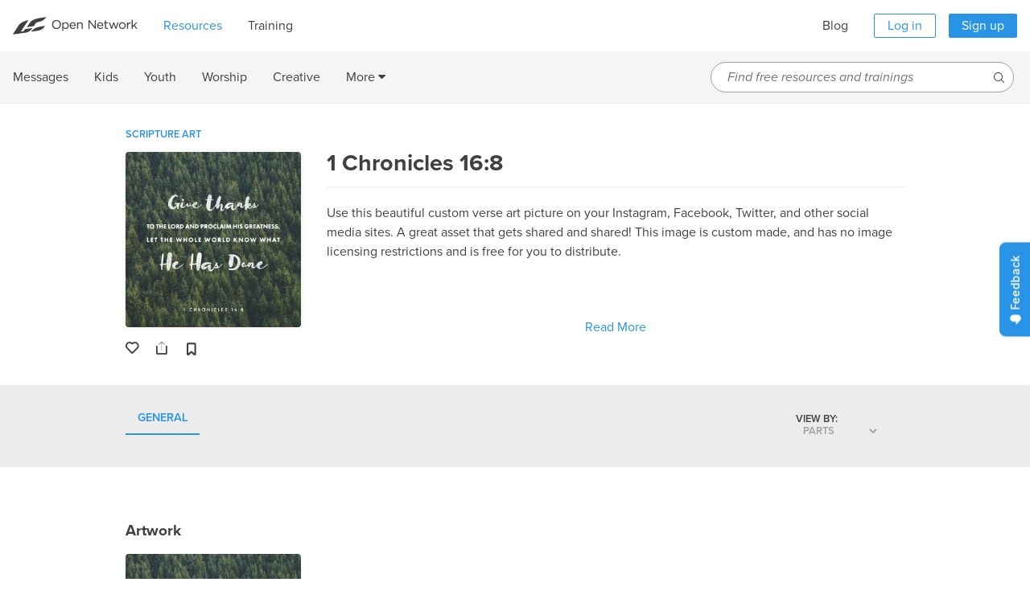

--- FILE ---
content_type: text/css
request_url: https://open.life.church/assets/tailwind-101d9a0d64094208a766f50fb52a339bb1bd789b7c1af46b7f3709966f0d6546.css
body_size: 14387
content:
*,:after,:before{--tw-border-spacing-x:0;--tw-border-spacing-y:0;--tw-translate-x:0;--tw-translate-y:0;--tw-rotate:0;--tw-skew-x:0;--tw-skew-y:0;--tw-scale-x:1;--tw-scale-y:1;--tw-pan-x: ;--tw-pan-y: ;--tw-pinch-zoom: ;--tw-scroll-snap-strictness:proximity;--tw-gradient-from-position: ;--tw-gradient-via-position: ;--tw-gradient-to-position: ;--tw-ordinal: ;--tw-slashed-zero: ;--tw-numeric-figure: ;--tw-numeric-spacing: ;--tw-numeric-fraction: ;--tw-ring-inset: ;--tw-ring-offset-width:0px;--tw-ring-offset-color:#fff;--tw-ring-color:rgba(59,130,246,.5);--tw-ring-offset-shadow:0 0 #0000;--tw-ring-shadow:0 0 #0000;--tw-shadow:0 0 #0000;--tw-shadow-colored:0 0 #0000;--tw-blur: ;--tw-brightness: ;--tw-contrast: ;--tw-grayscale: ;--tw-hue-rotate: ;--tw-invert: ;--tw-saturate: ;--tw-sepia: ;--tw-drop-shadow: ;--tw-backdrop-blur: ;--tw-backdrop-brightness: ;--tw-backdrop-contrast: ;--tw-backdrop-grayscale: ;--tw-backdrop-hue-rotate: ;--tw-backdrop-invert: ;--tw-backdrop-opacity: ;--tw-backdrop-saturate: ;--tw-backdrop-sepia: ;--tw-contain-size: ;--tw-contain-layout: ;--tw-contain-paint: ;--tw-contain-style: }::backdrop{--tw-border-spacing-x:0;--tw-border-spacing-y:0;--tw-translate-x:0;--tw-translate-y:0;--tw-rotate:0;--tw-skew-x:0;--tw-skew-y:0;--tw-scale-x:1;--tw-scale-y:1;--tw-pan-x: ;--tw-pan-y: ;--tw-pinch-zoom: ;--tw-scroll-snap-strictness:proximity;--tw-gradient-from-position: ;--tw-gradient-via-position: ;--tw-gradient-to-position: ;--tw-ordinal: ;--tw-slashed-zero: ;--tw-numeric-figure: ;--tw-numeric-spacing: ;--tw-numeric-fraction: ;--tw-ring-inset: ;--tw-ring-offset-width:0px;--tw-ring-offset-color:#fff;--tw-ring-color:rgba(59,130,246,.5);--tw-ring-offset-shadow:0 0 #0000;--tw-ring-shadow:0 0 #0000;--tw-shadow:0 0 #0000;--tw-shadow-colored:0 0 #0000;--tw-blur: ;--tw-brightness: ;--tw-contrast: ;--tw-grayscale: ;--tw-hue-rotate: ;--tw-invert: ;--tw-saturate: ;--tw-sepia: ;--tw-drop-shadow: ;--tw-backdrop-blur: ;--tw-backdrop-brightness: ;--tw-backdrop-contrast: ;--tw-backdrop-grayscale: ;--tw-backdrop-hue-rotate: ;--tw-backdrop-invert: ;--tw-backdrop-opacity: ;--tw-backdrop-saturate: ;--tw-backdrop-sepia: ;--tw-contain-size: ;--tw-contain-layout: ;--tw-contain-paint: ;--tw-contain-style: }/*! tailwindcss v3.4.13 | MIT License | https://tailwindcss.com*/*,:after,:before{border:0 solid #e5e7eb;box-sizing:border-box}:after,:before{--tw-content:""}:host,html{line-height:1.5;-webkit-text-size-adjust:100%;font-family:proxima-nova,ui-sans-serif,system-ui,sans-serif,Apple Color Emoji,Segoe UI Emoji,Segoe UI Symbol,Noto Color Emoji;font-feature-settings:normal;font-variation-settings:normal;-moz-tab-size:4;-o-tab-size:4;tab-size:4;-webkit-tap-highlight-color:transparent}body{line-height:inherit;margin:0}hr{border-top-width:1px;color:inherit;height:0}abbr:where([title]){-webkit-text-decoration:underline dotted;text-decoration:underline dotted}h1,h2,h3,h4,h5,h6{font-size:inherit;font-weight:inherit}a{color:inherit;text-decoration:inherit}b,strong{font-weight:bolder}code,kbd,pre,samp{font-family:ui-monospace,SFMono-Regular,Menlo,Monaco,Consolas,Liberation Mono,Courier New,monospace;font-feature-settings:normal;font-size:1em;font-variation-settings:normal}small{font-size:80%}sub,sup{font-size:75%;line-height:0;position:relative;vertical-align:baseline}sub{bottom:-.25em}sup{top:-.5em}table{border-collapse:collapse;border-color:inherit;text-indent:0}button,input,optgroup,select,textarea{color:inherit;font-family:inherit;font-feature-settings:inherit;font-size:100%;font-variation-settings:inherit;font-weight:inherit;letter-spacing:inherit;line-height:inherit;margin:0;padding:0}button,select{text-transform:none}button,input:where([type=button]),input:where([type=reset]),input:where([type=submit]){-webkit-appearance:button;background-color:transparent;background-image:none}:-moz-focusring{outline:auto}:-moz-ui-invalid{box-shadow:none}progress{vertical-align:baseline}::-webkit-inner-spin-button,::-webkit-outer-spin-button{height:auto}[type=search]{-webkit-appearance:textfield;outline-offset:-2px}::-webkit-search-decoration{-webkit-appearance:none}::-webkit-file-upload-button{-webkit-appearance:button;font:inherit}summary{display:list-item}blockquote,dd,dl,figure,h1,h2,h3,h4,h5,h6,hr,p,pre{margin:0}fieldset{margin:0}fieldset,legend{padding:0}menu,ol,ul{list-style:none;margin:0;padding:0}dialog{padding:0}textarea{resize:vertical}input::-moz-placeholder,textarea::-moz-placeholder{color:#9ca3af;opacity:1}input::-moz-placeholder, textarea::-moz-placeholder{color:#9ca3af;opacity:1}input::placeholder,textarea::placeholder{color:#9ca3af;opacity:1}[role=button],button{cursor:pointer}:disabled{cursor:default}audio,canvas,embed,iframe,img,object,svg,video{display:block;vertical-align:middle}img,video{height:auto;max-width:100%}[hidden]{display:none}[multiple],[type=date],[type=datetime-local],[type=email],[type=month],[type=number],[type=password],[type=search],[type=tel],[type=text],[type=time],[type=url],[type=week],input:where(:not([type])),select,textarea{-webkit-appearance:none;-moz-appearance:none;appearance:none;background-color:#fff;border-color:#6b7280;border-radius:0;border-width:1px;font-size:1rem;line-height:1.5rem;padding:.5rem .75rem;--tw-shadow:0 0 #0000}[multiple]:focus,[type=date]:focus,[type=datetime-local]:focus,[type=email]:focus,[type=month]:focus,[type=number]:focus,[type=password]:focus,[type=search]:focus,[type=tel]:focus,[type=text]:focus,[type=time]:focus,[type=url]:focus,[type=week]:focus,input:where(:not([type])):focus,select:focus,textarea:focus{outline:2px solid transparent;outline-offset:2px;--tw-ring-inset:var(--tw-empty,/*!*/ /*!*/);--tw-ring-offset-width:0px;--tw-ring-offset-color:#fff;--tw-ring-color:#2563eb;--tw-ring-offset-shadow:var(--tw-ring-inset) 0 0 0 var(--tw-ring-offset-width) var(--tw-ring-offset-color);--tw-ring-shadow:var(--tw-ring-inset) 0 0 0 calc(1px + var(--tw-ring-offset-width)) var(--tw-ring-color);border-color:#2563eb;box-shadow:var(--tw-ring-offset-shadow),var(--tw-ring-shadow),var(--tw-shadow)}input::-moz-placeholder,textarea::-moz-placeholder{color:#6b7280;opacity:1}input::-moz-placeholder, textarea::-moz-placeholder{color:#6b7280;opacity:1}input::placeholder,textarea::placeholder{color:#6b7280;opacity:1}::-webkit-datetime-edit-fields-wrapper{padding:0}::-webkit-date-and-time-value{min-height:1.5em;text-align:inherit}::-webkit-datetime-edit{display:inline-flex}::-webkit-datetime-edit,::-webkit-datetime-edit-day-field,::-webkit-datetime-edit-hour-field,::-webkit-datetime-edit-meridiem-field,::-webkit-datetime-edit-millisecond-field,::-webkit-datetime-edit-minute-field,::-webkit-datetime-edit-month-field,::-webkit-datetime-edit-second-field,::-webkit-datetime-edit-year-field{padding-bottom:0;padding-top:0}select{background-image:url("data:image/svg+xml;charset=utf-8,%3Csvg xmlns='http://www.w3.org/2000/svg' fill='none' viewBox='0 0 20 20'%3E%3Cpath stroke='%236b7280' stroke-linecap='round' stroke-linejoin='round' stroke-width='1.5' d='m6 8 4 4 4-4'/%3E%3C/svg%3E");background-position:right .5rem center;background-repeat:no-repeat;background-size:1.5em 1.5em;padding-right:2.5rem;-webkit-print-color-adjust:exact;print-color-adjust:exact}[multiple],[size]:where(select:not([size="1"])){background-image:none;background-position:0 0;background-repeat:unset;background-size:initial;padding-right:.75rem;-webkit-print-color-adjust:unset;print-color-adjust:unset}[type=checkbox],[type=radio]{-webkit-appearance:none;-moz-appearance:none;appearance:none;background-color:#fff;background-origin:border-box;border-color:#6b7280;border-width:1px;color:#2563eb;display:inline-block;flex-shrink:0;height:1rem;padding:0;-webkit-print-color-adjust:exact;print-color-adjust:exact;-webkit-user-select:none;-moz-user-select:none;user-select:none;vertical-align:middle;width:1rem;--tw-shadow:0 0 #0000}[type=checkbox]{border-radius:0}[type=radio]{border-radius:100%}[type=checkbox]:focus,[type=radio]:focus{outline:2px solid transparent;outline-offset:2px;--tw-ring-inset:var(--tw-empty,/*!*/ /*!*/);--tw-ring-offset-width:2px;--tw-ring-offset-color:#fff;--tw-ring-color:#2563eb;--tw-ring-offset-shadow:var(--tw-ring-inset) 0 0 0 var(--tw-ring-offset-width) var(--tw-ring-offset-color);--tw-ring-shadow:var(--tw-ring-inset) 0 0 0 calc(2px + var(--tw-ring-offset-width)) var(--tw-ring-color);box-shadow:var(--tw-ring-offset-shadow),var(--tw-ring-shadow),var(--tw-shadow)}[type=checkbox]:checked,[type=radio]:checked{background-color:currentColor;background-position:50%;background-repeat:no-repeat;background-size:100% 100%;border-color:transparent}[type=checkbox]:checked{background-image:url("data:image/svg+xml;charset=utf-8,%3Csvg xmlns='http://www.w3.org/2000/svg' fill='%23fff' viewBox='0 0 16 16'%3E%3Cpath d='M12.207 4.793a1 1 0 0 1 0 1.414l-5 5a1 1 0 0 1-1.414 0l-2-2a1 1 0 0 1 1.414-1.414L6.5 9.086l4.293-4.293a1 1 0 0 1 1.414 0'/%3E%3C/svg%3E")}@media (forced-colors:active) {[type=checkbox]:checked{-webkit-appearance:auto;-moz-appearance:auto;appearance:auto}}[type=radio]:checked{background-image:url("data:image/svg+xml;charset=utf-8,%3Csvg xmlns='http://www.w3.org/2000/svg' fill='%23fff' viewBox='0 0 16 16'%3E%3Ccircle cx='8' cy='8' r='3'/%3E%3C/svg%3E")}@media (forced-colors:active) {[type=radio]:checked{-webkit-appearance:auto;-moz-appearance:auto;appearance:auto}}[type=checkbox]:checked:focus,[type=checkbox]:checked:hover,[type=radio]:checked:focus,[type=radio]:checked:hover{background-color:currentColor;border-color:transparent}[type=checkbox]:indeterminate{background-color:currentColor;background-image:url("data:image/svg+xml;charset=utf-8,%3Csvg xmlns='http://www.w3.org/2000/svg' fill='none' viewBox='0 0 16 16'%3E%3Cpath stroke='%23fff' stroke-linecap='round' stroke-linejoin='round' stroke-width='2' d='M4 8h8'/%3E%3C/svg%3E");background-position:50%;background-repeat:no-repeat;background-size:100% 100%;border-color:transparent}@media (forced-colors:active) {[type=checkbox]:indeterminate{-webkit-appearance:auto;-moz-appearance:auto;appearance:auto}}[type=checkbox]:indeterminate:focus,[type=checkbox]:indeterminate:hover{background-color:currentColor;border-color:transparent}[type=file]{background:unset;border-color:inherit;border-radius:0;border-width:0;font-size:unset;line-height:inherit;padding:0}[type=file]:focus{outline:1px solid ButtonText;outline:1px auto -webkit-focus-ring-color}.tw-container{margin-left:auto;margin-right:auto;padding-left:1rem;padding-right:1rem;width:100%}@media (min-width:640px){.tw-container{max-width:640px}}@media (min-width:768px){.tw-container{max-width:768px}}@media (min-width:1024px){.tw-container{max-width:1024px}}@media (min-width:1280px){.tw-container{max-width:1280px}}@media (min-width:1536px){.tw-container{max-width:1536px}}.tw-aspect-h-1{--tw-aspect-h:1}.tw-aspect-w-1{padding-bottom:calc(var(--tw-aspect-h)/var(--tw-aspect-w)*100%);position:relative;--tw-aspect-w:1}.tw-aspect-w-1>*{bottom:0;height:100%;left:0;position:absolute;right:0;top:0;width:100%}.tw-fixed{position:fixed}.tw-absolute{position:absolute}.tw-relative{position:relative}.tw-inset-0{inset:0}.-tw-top-20{top:-5rem}.tw-bottom-0{bottom:0}.tw-bottom-1{bottom:.25rem}.tw-left-0{left:0}.tw-left-1{left:.25rem}.tw-left-1\/2{left:50%}.tw-left-\[2px\]{left:2px}.tw-right-0{right:0}.tw-right-5{right:1.25rem}.tw-top-0{top:0}.tw-top-1\/2{top:50%}.tw-top-5{top:1.25rem}.tw-top-\[2px\]{top:2px}.tw-z-0{z-index:0}.tw-z-10{z-index:10}.tw-z-\[1007\]{z-index:1007}.tw-z-\[100\]{z-index:100}.tw-z-\[1\]{z-index:1}.tw-row-span-3{grid-row:span 3/span 3}.tw-row-start-2{grid-row-start:2}.tw-m-0{margin:0}.tw-m-auto{margin:auto}.tw-mx-12{margin-left:3rem;margin-right:3rem}.tw-mx-8{margin-left:2rem;margin-right:2rem}.tw-mx-auto{margin-left:auto;margin-right:auto}.tw-my-0{margin-bottom:0;margin-top:0}.tw-my-4{margin-bottom:1rem;margin-top:1rem}.\!tw-mb-0{margin-bottom:0!important}.\!tw-mb-12{margin-bottom:3rem!important}.\!tw-mb-16{margin-bottom:4rem!important}.\!tw-mb-4{margin-bottom:1rem!important}.\!tw-mb-6{margin-bottom:1.5rem!important}.\!tw-mb-8{margin-bottom:2rem!important}.\!tw-mt-0{margin-top:0!important}.\!tw-mt-20{margin-top:5rem!important}.\!tw-mt-8{margin-top:2rem!important}.-tw-mb-px{margin-bottom:-1px}.-tw-mt-12{margin-top:-3rem}.-tw-mt-20{margin-top:-5rem}.-tw-mt-px{margin-top:-1px}.tw--ml-4{margin-left:-1rem}.tw--mt-2{margin-top:-.5rem}.tw-mb-0{margin-bottom:0}.tw-mb-10{margin-bottom:2.5rem}.tw-mb-12{margin-bottom:3rem}.tw-mb-16{margin-bottom:4rem}.tw-mb-2{margin-bottom:.5rem}.tw-mb-24{margin-bottom:6rem}.tw-mb-3{margin-bottom:.75rem}.tw-mb-4{margin-bottom:1rem}.tw-mb-40{margin-bottom:10rem}.tw-mb-6{margin-bottom:1.5rem}.tw-mb-8{margin-bottom:2rem}.tw-me-0{margin-inline-end:0}.tw-ml-2{margin-left:.5rem}.tw-ml-3{margin-left:.75rem}.tw-ml-4{margin-left:1rem}.tw-mr-16{margin-right:4rem}.tw-mr-2{margin-right:.5rem}.tw-mr-4{margin-right:1rem}.tw-mt-0{margin-top:0}.tw-mt-0\.5{margin-top:.125rem}.tw-mt-1{margin-top:.25rem}.tw-mt-10{margin-top:2.5rem}.tw-mt-12{margin-top:3rem}.tw-mt-14{margin-top:3.5rem}.tw-mt-16{margin-top:4rem}.tw-mt-24{margin-top:6rem}.tw-mt-32{margin-top:8rem}.tw-mt-36{margin-top:9rem}.tw-mt-4{margin-top:1rem}.tw-mt-6{margin-top:1.5rem}.tw-mt-8{margin-top:2rem}.tw-mt-auto{margin-top:auto}.tw-block{display:block}.tw-inline-block{display:inline-block}.tw-flex{display:flex}.tw-grid{display:grid}.tw-hidden{display:none}.tw-h-12{height:3rem}.tw-h-14{height:3.5rem}.tw-h-2{height:.5rem}.tw-h-3{height:.75rem}.tw-h-3\/4{height:75%}.tw-h-4{height:1rem}.tw-h-5\/6{height:83.333333%}.tw-h-6{height:1.5rem}.tw-h-80{height:20rem}.tw-h-\[190px\]{height:190px}.tw-h-\[280px\]{height:280px}.tw-h-\[450px\]{height:450px}.tw-h-\[50px\]{height:50px}.tw-h-full{height:100%}.tw-h-px{height:1px}.tw-min-h-full{min-height:100%}.tw-w-0{width:0}.tw-w-1\/2{width:50%}.tw-w-1\/4{width:25%}.tw-w-12{width:3rem}.tw-w-16{width:4rem}.tw-w-2\/4{width:50%}.tw-w-24{width:6rem}.tw-w-3\/4{width:75%}.tw-w-32{width:8rem}.tw-w-4{width:1rem}.tw-w-4\/5{width:80%}.tw-w-48{width:12rem}.tw-w-5\/6{width:83.333333%}.tw-w-60{width:15rem}.tw-w-64{width:16rem}.tw-w-80{width:20rem}.tw-w-\[200px\]{width:200px}.tw-w-\[300px\]{width:300px}.tw-w-full{width:100%}.tw-max-w-32{max-width:8rem}.tw-max-w-full{max-width:100%}.tw-flex-shrink-0,.tw-shrink-0{flex-shrink:0}.tw-flex-grow,.tw-grow{flex-grow:1}.tw-basis-1\/2{flex-basis:50%}.tw-basis-1\/3{flex-basis:33.333333%}.tw-basis-2\/3{flex-basis:66.666667%}.tw-basis-2\/5{flex-basis:40%}.tw-basis-3\/5{flex-basis:60%}.tw--translate-x-1\/2{--tw-translate-x:-50%}.tw--translate-x-1\/2,.tw--translate-y-1\/2{transform:translate(var(--tw-translate-x),var(--tw-translate-y)) rotate(var(--tw-rotate)) skewX(var(--tw-skew-x)) skewY(var(--tw-skew-y)) scaleX(var(--tw-scale-x)) scaleY(var(--tw-scale-y))}.tw--translate-y-1\/2{--tw-translate-y:-50%}.-tw-rotate-6{--tw-rotate:-6deg}.-tw-rotate-6,.tw-transform{transform:translate(var(--tw-translate-x),var(--tw-translate-y)) rotate(var(--tw-rotate)) skewX(var(--tw-skew-x)) skewY(var(--tw-skew-y)) scaleX(var(--tw-scale-x)) scaleY(var(--tw-scale-y))}@keyframes tw-pulse{50%{opacity:.5}}.tw-animate-pulse{animation:tw-pulse 2s cubic-bezier(.4,0,.6,1) infinite}.\!tw-cursor-default{cursor:default!important}.tw-cursor-pointer{cursor:pointer}.tw-snap-x{scroll-snap-type:x var(--tw-scroll-snap-strictness)}.tw-snap-mandatory{--tw-scroll-snap-strictness:mandatory}.tw-snap-center{scroll-snap-align:center}.tw-list-inside{list-style-position:inside}.tw-list-disc{list-style-type:disc}.tw-grid-cols-1{grid-template-columns:repeat(1,minmax(0,1fr))}.tw-grid-cols-2{grid-template-columns:repeat(2,minmax(0,1fr))}.tw-grid-rows-2{grid-template-rows:repeat(2,minmax(0,1fr))}.tw-grid-rows-subgrid{grid-template-rows:subgrid}.tw-flex-row{flex-direction:row}.tw-flex-col{flex-direction:column}.tw-flex-col-reverse{flex-direction:column-reverse}.tw-content-center{align-content:center}.tw-content-around{align-content:space-around}.tw-items-start{align-items:flex-start}.tw-items-center{align-items:center}.tw-items-stretch{align-items:stretch}.tw-justify-center{justify-content:center}.tw-justify-between{justify-content:space-between}.tw-gap-10{gap:2.5rem}.tw-gap-14{gap:3.5rem}.tw-gap-16{gap:4rem}.tw-gap-4{gap:1rem}.tw-gap-7{gap:1.75rem}.tw-gap-8{gap:2rem}.tw-gap-x-8{-moz-column-gap:2rem;column-gap:2rem}.tw-gap-y-4{row-gap:1rem}.tw-gap-y-8{row-gap:2rem}.tw-space-x-4>:not([hidden])~:not([hidden]){--tw-space-x-reverse:0;margin-left:calc(1rem*(1 - var(--tw-space-x-reverse)));margin-right:calc(1rem*var(--tw-space-x-reverse))}.tw-space-x-8>:not([hidden])~:not([hidden]){--tw-space-x-reverse:0;margin-left:calc(2rem*(1 - var(--tw-space-x-reverse)));margin-right:calc(2rem*var(--tw-space-x-reverse))}.tw-space-y-4>:not([hidden])~:not([hidden]){--tw-space-y-reverse:0;margin-bottom:calc(1rem*var(--tw-space-y-reverse));margin-top:calc(1rem*(1 - var(--tw-space-y-reverse)))}.tw-space-y-8>:not([hidden])~:not([hidden]){--tw-space-y-reverse:0;margin-bottom:calc(2rem*var(--tw-space-y-reverse));margin-top:calc(2rem*(1 - var(--tw-space-y-reverse)))}.tw-overflow-hidden{overflow:hidden}.tw-overflow-x-auto{overflow-x:auto}.tw-overflow-y-auto{overflow-y:auto}.tw-text-nowrap{text-wrap:nowrap}.tw-text-balance{text-wrap:balance}.tw-text-pretty{text-wrap:pretty}.\!tw-rounded-full{border-radius:9999px!important}.tw-rounded{border-radius:.25rem}.tw-rounded-3xl{border-radius:1.5rem}.tw-rounded-full{border-radius:9999px}.tw-rounded-lg{border-radius:.5rem}.tw-rounded-md{border-radius:.375rem}.tw-rounded-sm{border-radius:.125rem}.tw-rounded-b-md{border-bottom-left-radius:.375rem;border-bottom-right-radius:.375rem}.tw-rounded-t{border-top-left-radius:.25rem;border-top-right-radius:.25rem}.tw-rounded-t-md{border-top-left-radius:.375rem;border-top-right-radius:.375rem}.\!tw-border-0{border-width:0!important}.tw-border{border-width:1px}.tw-border-2{border-width:2px}.tw-border-l-4{border-left-width:4px}.tw-border-black{--tw-border-opacity:1;border-color:rgb(0 0 0/var(--tw-border-opacity))}.tw-border-gray-200{--tw-border-opacity:1;border-color:rgb(229 231 235/var(--tw-border-opacity))}.tw-border-gray-300{--tw-border-opacity:1;border-color:rgb(209 213 219/var(--tw-border-opacity))}.tw-border-gray-500{--tw-border-opacity:1;border-color:rgb(107 114 128/var(--tw-border-opacity))}.tw-border-loop-blue{--tw-border-opacity:1;border-color:rgb(53 74 213/var(--tw-border-opacity))}.tw-border-loop-cyan{--tw-border-opacity:1;border-color:rgb(115 220 241/var(--tw-border-opacity))}.tw-border-loop-green{--tw-border-opacity:1;border-color:rgb(67 245 48/var(--tw-border-opacity))}.tw-border-loop-purple{--tw-border-opacity:1;border-color:rgb(102 45 145/var(--tw-border-opacity))}.tw-border-loop-purple-60{--tw-border-opacity:1;border-color:rgb(41 18 58/var(--tw-border-opacity))}.tw-border-loop-yellow{--tw-border-opacity:1;border-color:rgb(253 217 36/var(--tw-border-opacity))}.tw-border-switch-black{--tw-border-opacity:1;border-color:rgb(35 31 32/var(--tw-border-opacity))}.tw-border-white{--tw-border-opacity:1;border-color:rgb(255 255 255/var(--tw-border-opacity))}.\!tw-bg-bafk-green{--tw-bg-opacity:1!important;background-color:rgb(43 181 114/var(--tw-bg-opacity))!important}.\!tw-bg-black{--tw-bg-opacity:1!important;background-color:rgb(0 0 0/var(--tw-bg-opacity))!important}.\!tw-bg-open-blue{--tw-bg-opacity:1!important;background-color:rgb(41 147 229/var(--tw-bg-opacity))!important}.\!tw-bg-transparent{background-color:transparent!important}.tw-bg-\[\#54b3e5\]{--tw-bg-opacity:1;background-color:rgb(84 179 229/var(--tw-bg-opacity))}.tw-bg-\[\#79a05e\]{--tw-bg-opacity:1;background-color:rgb(121 160 94/var(--tw-bg-opacity))}.tw-bg-\[\#96D5F5\]{--tw-bg-opacity:1;background-color:rgb(150 213 245/var(--tw-bg-opacity))}.tw-bg-\[rgba\(0\,0\,0\,0\.5\)\]{background-color:rgba(0,0,0,.5)}.tw-bg-bafk-green{--tw-bg-opacity:1;background-color:rgb(43 181 114/var(--tw-bg-opacity))}.tw-bg-bafk-yellow{--tw-bg-opacity:1;background-color:rgb(255 204 26/var(--tw-bg-opacity))}.tw-bg-black{--tw-bg-opacity:1;background-color:rgb(0 0 0/var(--tw-bg-opacity))}.tw-bg-black\/25{background-color:rgba(0,0,0,.25)}.tw-bg-black\/50{background-color:rgba(0,0,0,.5)}.tw-bg-crosstown-600{--tw-bg-opacity:1;background-color:rgb(37 55 144/var(--tw-bg-opacity))}.tw-bg-crosstown-blue{--tw-bg-opacity:1;background-color:rgb(41 60 152/var(--tw-bg-opacity))}.tw-bg-crosstown-light-blue{--tw-bg-opacity:1;background-color:rgb(6 180 233/var(--tw-bg-opacity))}.tw-bg-crosstown-red{--tw-bg-opacity:1;background-color:rgb(228 30 41/var(--tw-bg-opacity))}.tw-bg-crosstown-yellow{--tw-bg-opacity:1;background-color:rgb(245 217 63/var(--tw-bg-opacity))}.tw-bg-gray-100{--tw-bg-opacity:1;background-color:rgb(243 244 246/var(--tw-bg-opacity))}.tw-bg-gray-200{--tw-bg-opacity:1;background-color:rgb(229 231 235/var(--tw-bg-opacity))}.tw-bg-gray-600{--tw-bg-opacity:1;background-color:rgb(75 85 99/var(--tw-bg-opacity))}.tw-bg-gray-700{--tw-bg-opacity:1;background-color:rgb(55 65 81/var(--tw-bg-opacity))}.tw-bg-konnect-blue{--tw-bg-opacity:1;background-color:rgb(1 34 78/var(--tw-bg-opacity))}.tw-bg-konnect-green{--tw-bg-opacity:1;background-color:rgb(0 206 124/var(--tw-bg-opacity))}.tw-bg-konnect-light-blue{--tw-bg-opacity:1;background-color:rgb(0 178 227/var(--tw-bg-opacity))}.tw-bg-loop-blue{--tw-bg-opacity:1;background-color:rgb(53 74 213/var(--tw-bg-opacity))}.tw-bg-loop-cyan{--tw-bg-opacity:1;background-color:rgb(115 220 241/var(--tw-bg-opacity))}.tw-bg-loop-green{--tw-bg-opacity:1;background-color:rgb(67 245 48/var(--tw-bg-opacity))}.tw-bg-loop-orange{--tw-bg-opacity:1;background-color:rgb(255 154 45/var(--tw-bg-opacity))}.tw-bg-loop-pink{--tw-bg-opacity:1;background-color:rgb(255 128 168/var(--tw-bg-opacity))}.tw-bg-loop-purple{--tw-bg-opacity:1;background-color:rgb(102 45 145/var(--tw-bg-opacity))}.tw-bg-loop-yellow{--tw-bg-opacity:1;background-color:rgb(253 217 36/var(--tw-bg-opacity))}.tw-bg-open-black{--tw-bg-opacity:1;background-color:rgb(41 41 42/var(--tw-bg-opacity))}.tw-bg-open-blue{--tw-bg-opacity:1;background-color:rgb(41 147 229/var(--tw-bg-opacity))}.tw-bg-open-gray-1{--tw-bg-opacity:1;background-color:rgb(245 245 245/var(--tw-bg-opacity))}.tw-bg-red-50{--tw-bg-opacity:1;background-color:rgb(254 242 242/var(--tw-bg-opacity))}.tw-bg-sermon-calendar{--tw-bg-opacity:1;background-color:rgb(24 127 214/var(--tw-bg-opacity))}.tw-bg-switch-black{--tw-bg-opacity:1;background-color:rgb(35 31 32/var(--tw-bg-opacity))}.tw-bg-switch-off-white{--tw-bg-opacity:1;background-color:rgb(235 237 235/var(--tw-bg-opacity))}.tw-bg-white{--tw-bg-opacity:1;background-color:rgb(255 255 255/var(--tw-bg-opacity))}.tw-bg-opacity-70{--tw-bg-opacity:0.7}.tw-bg-opacity-75{--tw-bg-opacity:0.75}.tw-bg-\[url\(\"bafk\/bible-adventure\.png\"\)\]{background-image:url(/assets/bafk/bible-adventure-c05b1a5145b36af5b0c824ff44c60add97ccb4a4c6221b05a0f60701c23b6ec3.png)}.tw-bg-\[url\(\"landing_pages\/crosstown\/bible-story\.gif\"\)\]{background-image:url(/assets/landing_pages/crosstown/bible-story-3a1d3967c6d099e8375abe1533f110cca95d8ac3796c70600ff050400040048a.gif)}.tw-bg-\[url\(\"landing_pages\/crosstown\/crosstown-thumb\.jpg\"\)\]{background-image:url(/assets/landing_pages/crosstown/crosstown-thumb-ce0ec70082bd1eb6d1a79ad3fe955d45c336bf47e7ee48347f85b5277c98d18a.jpg)}.tw-bg-\[url\(\"landing_pages\/crosstown\/small-group\.gif\"\)\]{background-image:url(/assets/landing_pages/crosstown/small-group-842788a1bc3eb1b89f43a4a832bd5ed14bbf5fd43a3866de3cad4e5d8df5e7a3.gif)}.tw-bg-\[url\(\"landing_pages\/crosstown\/teaching\.gif\"\)\]{background-image:url(/assets/landing_pages/crosstown/teaching-13355b06f689dea2081d3a26af4ea82035489bda7abd90ecd39c87bc72135dc5.gif)}.tw-bg-\[url\(\"landing_pages\/crosstown\/worship\.gif\"\)\]{background-image:url(/assets/landing_pages/crosstown/worship-59fdfde47be41c8a7f5fb880bc4e82facfb90c6e29caf0ec29370585f4bbcf8a.gif)}.tw-bg-\[url\(\"landing_pages\/konnect\/Bible_Story\.gif\"\)\]{background-image:url(/assets/landing_pages/konnect/Bible_Story-6ca9f95684d3d42035faadbb6abc54ede6e88cd32debb0d1728b8b5156d1874d.gif)}.tw-bg-\[url\(\"landing_pages\/konnect\/Cartoon_The_Point\.gif\"\)\]{background-image:url(/assets/landing_pages/konnect/Cartoon_The_Point-9a2df2093f69c4dd8dd852df13d447f84e8b87831d7b5eae33ff2574b6e4aa5c.gif)}.tw-bg-\[url\(\"landing_pages\/konnect\/Small_Group\.gif\"\)\]{background-image:url(/assets/landing_pages/konnect/Small_Group-263396d95eb2ad237bf7047422d20e05dcf4f8da830d2cbd41bb464525e99277.gif)}.tw-bg-\[url\(\"landing_pages\/konnect\/Worship\.gif\"\)\]{background-image:url(/assets/landing_pages/konnect/Worship-05f473dff14d2519054eb2a1a455aefd2ff7f2794d72d56d230a6beaee689aae.gif)}.tw-bg-\[url\(\"landing_pages\/konnect\/konnect\.webp\"\)\]{background-image:url(/assets/landing_pages/konnect/konnect-ec44d75590bdabf35972775074c5deab40865d47b0e349165d4a10b99b689782.webp)}.tw-bg-\[url\(\"landing_pages\/loop\/LP_BibleStory_GIF\.gif\"\)\]{background-image:url(/assets/landing_pages/loop/LP_BibleStory_GIF-78df473fc06f799170824268decc99de2915aa6585244efbbd4c5053db944618.gif)}.tw-bg-\[url\(\"landing_pages\/loop\/LP_SmallGroups_GIF\.gif\"\)\]{background-image:url(/assets/landing_pages/loop/LP_SmallGroups_GIF-ea7e171eaad523ac116bf444fe77b4ddea53b3f6f9aa74977d68324557dfce8d.gif)}.tw-bg-\[url\(\"landing_pages\/loop\/LP_Teaching_GIF\.gif\"\)\]{background-image:url(/assets/landing_pages/loop/LP_Teaching_GIF-1b144b2b50e4ddbb6998f621009bb7abc9dfe732c512eed5bf245b950e196473.gif)}.tw-bg-\[url\(\"landing_pages\/loop\/LP_Worship_GIF\.gif\"\)\]{background-image:url(/assets/landing_pages/loop/LP_Worship_GIF-4c72bc525d1ff93aa80d3977ee76546527c061854e9fcbf368cd017d6a09db2e.gif)}.tw-bg-\[url\(\"landing_pages\/loop\/loop-show\.png\"\)\]{background-image:url(/assets/landing_pages/loop/loop-show-f735d3e0cd72cf9c8c10a1ae0ccd1354d3a19967a727effe8a5262b96eda69b1.png)}.tw-bg-\[url\(\"landing_pages\/switch\/season-thumbnail-3\.png\"\)\]{background-image:url(/assets/landing_pages/switch/season-thumbnail-3-20f81748adac6d011b66aae3d187cf561afb8728bdacab5afcd7965164a17253.png)}.tw-bg-\[url\(\"landing_pages\/switch\/season-thumbnail-4\.webp\"\)\]{background-image:url(/assets/landing_pages/switch/season-thumbnail-4-ea9e09136de1acbab3ac5b2e31243fafe7c3e6fc5b7eec38817bb96d07c2abb7.webp)}.tw-bg-\[url\(\"landing_pages\/switch\/season-thumbnail-5\.webp\"\)\]{background-image:url(/assets/landing_pages/switch/season-thumbnail-5-bed4fadfa20f26727b41cfda6eb3d523f14df6c2f4d9795eb5000f7715e0578e.webp)}.tw-bg-\[url\(\"landing_pages\/switch\/switch\.png\"\)\]{background-image:url(/assets/landing_pages/switch/switch-3d4b246a058a99995733ef3db7e517d8977f3b1ef61197d6b87af8410ebb207e.png)}.tw-bg-\[url\(\'bible\/hero-bg\.jpg\'\)\]{background-image:url(/assets/bible/hero-bg-c5fb65d0b0bc204e3a3f863f77b4c1e520fded82e045b8e8a5541293f63ac3e3.jpg)}.tw-bg-\[url\(\'christmas\/ChristmasBG\.webp\'\)\]{background-image:url(/assets/christmas/ChristmasBG-702bcb138feee016b9e37812a3f32b45421b4007b8c77ea26d07e944e65fecc3.webp)}.tw-bg-\[url\(\'easter\/hero-banner\.webp\'\)\]{background-image:url(/assets/easter/hero-banner-528339404353f0460693080c548bd0a82e4d39159cb98950aaa4ecddcd1cda84.webp)}.tw-bg-\[url\(\'lead_gen\/christmas\/banner-with-overlay\.jpg\'\)\]{background-image:url(/assets/lead_gen/christmas/banner-with-overlay-f3a2b713f6c19a79e56ac00cfffc4076f7178ac360ca84d9023cfc46e4bd1250.jpg)}.tw-bg-\[url\(\'lead_gen\/sermon_calendar\/hero-left-mobile\.webp\'\)\]{background-image:url(/assets/lead_gen/sermon_calendar/hero-left-mobile-91fb4d6d26ddca0e5f3a1ef2021dde5eaa287ede1f26225860bc615457fb07c3.webp)}.tw-bg-\[url\(\'lead_gen\/sermon_calendar\/messages\.webp\'\)\]{background-image:url(/assets/lead_gen/sermon_calendar/messages-23c7427c2e4bb6723570a08da3c08287cf11f794424969855cb3d3aff1ca8c0e.webp)}.tw-bg-\[url\(\'lead_gen\/sermon_ideas\/craig-mobile\.jpg\'\)\]{background-image:url(/assets/lead_gen/sermon_ideas/craig-mobile-1c8a32e75f58ed69315ce1f32bc9567edddda19f8c295456009a26815d539cd5.jpg)}.tw-bg-\[url\(lead_gen\/sermon_calendar\/sermonplanning2\.webp\)\]{background-image:url(/assets/lead_gen/sermon_calendar/sermonplanning2-63e0ba07b46abf8c16b1c74425c2c65360c54690213d34930e2095d9cca03348.webp)}.tw-bg-gradient-to-br{background-image:linear-gradient(to bottom right,var(--tw-gradient-stops))}.tw-from-\[\#FF47B6\]{--tw-gradient-from:#ff47b6 var(--tw-gradient-from-position);--tw-gradient-to:rgba(255,71,182,0) var(--tw-gradient-to-position);--tw-gradient-stops:var(--tw-gradient-from),var(--tw-gradient-to)}.tw-to-\[\#FE373C\]{--tw-gradient-to:#fe373c var(--tw-gradient-to-position)}.tw-bg-cover{background-size:cover}.tw-bg-center{background-position:50%}.tw-bg-left-bottom{background-position:0 100%}.tw-bg-no-repeat{background-repeat:no-repeat}.tw-fill-current{fill:currentColor}.tw-object-cover{-o-object-fit:cover;object-fit:cover}.\!tw-p-0{padding:0!important}.\!tw-p-2{padding:.5rem!important}.tw-p-14{padding:3.5rem}.tw-p-16{padding:4rem}.tw-p-2{padding:.5rem}.tw-p-4{padding:1rem}.tw-p-5{padding:1.25rem}.tw-p-8{padding:2rem}.\!tw-px-12{padding-left:3rem!important;padding-right:3rem!important}.\!tw-px-8{padding-left:2rem!important;padding-right:2rem!important}.\!tw-py-1{padding-bottom:.25rem!important;padding-top:.25rem!important}.\!tw-py-2{padding-bottom:.5rem!important;padding-top:.5rem!important}.tw-px-12{padding-left:3rem;padding-right:3rem}.tw-px-14{padding-left:3.5rem;padding-right:3.5rem}.tw-px-2{padding-left:.5rem;padding-right:.5rem}.tw-px-4{padding-left:1rem;padding-right:1rem}.tw-px-6{padding-left:1.5rem;padding-right:1.5rem}.tw-px-8{padding-left:2rem;padding-right:2rem}.tw-py-1{padding-bottom:.25rem;padding-top:.25rem}.tw-py-10{padding-bottom:2.5rem;padding-top:2.5rem}.tw-py-12{padding-bottom:3rem;padding-top:3rem}.tw-py-14{padding-bottom:3.5rem;padding-top:3.5rem}.tw-py-16{padding-bottom:4rem;padding-top:4rem}.tw-py-2{padding-bottom:.5rem;padding-top:.5rem}.tw-py-20{padding-bottom:5rem;padding-top:5rem}.tw-py-24{padding-bottom:6rem;padding-top:6rem}.tw-py-3{padding-bottom:.75rem;padding-top:.75rem}.tw-py-36{padding-bottom:9rem;padding-top:9rem}.tw-py-4{padding-bottom:1rem;padding-top:1rem}.tw-py-5{padding-bottom:1.25rem;padding-top:1.25rem}.tw-py-7{padding-bottom:1.75rem;padding-top:1.75rem}.tw-py-8{padding-bottom:2rem;padding-top:2rem}.tw-pb-0{padding-bottom:0}.tw-pb-10{padding-bottom:2.5rem}.tw-pb-12{padding-bottom:3rem}.tw-pb-14{padding-bottom:3.5rem}.tw-pb-16{padding-bottom:4rem}.tw-pb-20{padding-bottom:5rem}.tw-pb-24{padding-bottom:6rem}.tw-pb-32{padding-bottom:8rem}.tw-pb-36{padding-bottom:9rem}.tw-pb-4{padding-bottom:1rem}.tw-pb-48{padding-bottom:12rem}.tw-pb-5{padding-bottom:1.25rem}.tw-pb-6{padding-bottom:1.5rem}.tw-pb-8{padding-bottom:2rem}.tw-pb-\[100px\]{padding-bottom:100px}.tw-pb-\[150px\]{padding-bottom:150px}.tw-pb-\[200px\]{padding-bottom:200px}.tw-pb-\[335px\]{padding-bottom:335px}.tw-pb-\[400px\]{padding-bottom:400px}.tw-pl-4{padding-left:1rem}.tw-pr-1{padding-right:.25rem}.tw-pr-2{padding-right:.5rem}.tw-pr-5{padding-right:1.25rem}.tw-ps-10{padding-inline-start:2.5rem}.tw-pt-0{padding-top:0}.tw-pt-10{padding-top:2.5rem}.tw-pt-12{padding-top:3rem}.tw-pt-14{padding-top:3.5rem}.tw-pt-2{padding-top:.5rem}.tw-pt-20{padding-top:5rem}.tw-pt-24{padding-top:6rem}.tw-pt-36{padding-top:9rem}.tw-pt-8{padding-top:2rem}.tw-pt-\[100\%\]{padding-top:100%}.tw-pt-\[100px\]{padding-top:100px}.tw-pt-\[56\.25\%\]{padding-top:56.25%}.tw-text-left{text-align:left}.tw-text-center{text-align:center}.\!tw-text-right{text-align:right!important}.\!tw-text-2xl{font-size:1.5rem!important;line-height:2rem!important}.\!tw-text-3xl{font-size:1.875rem!important;line-height:2.25rem!important}.\!tw-text-base{font-size:1rem!important;line-height:1.5rem!important}.\!tw-text-lg{font-size:1.125rem!important;line-height:1.75rem!important}.tw-text-2xl{font-size:1.5rem;line-height:2rem}.tw-text-3xl{font-size:1.875rem;line-height:2.25rem}.tw-text-4xl{font-size:2.25rem;line-height:2.5rem}.tw-text-5xl{font-size:3rem;line-height:1}.tw-text-7xl{font-size:4.5rem;line-height:1}.tw-text-\[17px\]{font-size:17px}.tw-text-\[28px\]{font-size:28px}.tw-text-base{font-size:1rem;line-height:1.5rem}.tw-text-lg{font-size:1.125rem;line-height:1.75rem}.tw-text-sm{font-size:.875rem;line-height:1.25rem}.tw-text-xl{font-size:1.25rem;line-height:1.75rem}.tw-text-xs{font-size:.75rem;line-height:1rem}.\!tw-font-normal{font-weight:400!important}.tw-font-black{font-weight:900}.tw-font-bold{font-weight:700}.tw-font-extrabold{font-weight:800}.tw-font-medium{font-weight:500}.tw-font-normal{font-weight:400}.tw-font-semibold{font-weight:600}.tw-uppercase{text-transform:uppercase}.tw-italic{font-style:italic}.tw-leading-10{line-height:2.5rem}.tw-leading-none{line-height:1}.tw-leading-tight{line-height:1.25}.\!tw-text-black{--tw-text-opacity:1!important;color:rgb(0 0 0/var(--tw-text-opacity))!important}.\!tw-text-crosstown-blue{--tw-text-opacity:1!important;color:rgb(41 60 152/var(--tw-text-opacity))!important}.\!tw-text-konnect-blue{--tw-text-opacity:1!important;color:rgb(1 34 78/var(--tw-text-opacity))!important}.\!tw-text-loop-blue{--tw-text-opacity:1!important;color:rgb(53 74 213/var(--tw-text-opacity))!important}.\!tw-text-loop-cyan{--tw-text-opacity:1!important;color:rgb(115 220 241/var(--tw-text-opacity))!important}.\!tw-text-loop-green{--tw-text-opacity:1!important;color:rgb(67 245 48/var(--tw-text-opacity))!important}.\!tw-text-loop-purple{--tw-text-opacity:1!important;color:rgb(102 45 145/var(--tw-text-opacity))!important}.\!tw-text-loop-yellow{--tw-text-opacity:1!important;color:rgb(253 217 36/var(--tw-text-opacity))!important}.\!tw-text-open-gray-4{--tw-text-opacity:1!important;color:rgb(64 64 65/var(--tw-text-opacity))!important}.\!tw-text-switch-black{--tw-text-opacity:1!important;color:rgb(35 31 32/var(--tw-text-opacity))!important}.\!tw-text-white{--tw-text-opacity:1!important;color:rgb(255 255 255/var(--tw-text-opacity))!important}.tw-text-\[\#2993E5\]{--tw-text-opacity:1;color:rgb(41 147 229/var(--tw-text-opacity))}.tw-text-black{--tw-text-opacity:1;color:rgb(0 0 0/var(--tw-text-opacity))}.tw-text-crosstown-blue{--tw-text-opacity:1;color:rgb(41 60 152/var(--tw-text-opacity))}.tw-text-crosstown-light-blue{--tw-text-opacity:1;color:rgb(6 180 233/var(--tw-text-opacity))}.tw-text-gray-400{--tw-text-opacity:1;color:rgb(156 163 175/var(--tw-text-opacity))}.tw-text-gray-500{--tw-text-opacity:1;color:rgb(107 114 128/var(--tw-text-opacity))}.tw-text-konnect-blue{--tw-text-opacity:1;color:rgb(1 34 78/var(--tw-text-opacity))}.tw-text-loop-blue{--tw-text-opacity:1;color:rgb(53 74 213/var(--tw-text-opacity))}.tw-text-loop-cyan{--tw-text-opacity:1;color:rgb(115 220 241/var(--tw-text-opacity))}.tw-text-loop-green{--tw-text-opacity:1;color:rgb(67 245 48/var(--tw-text-opacity))}.tw-text-loop-purple{--tw-text-opacity:1;color:rgb(102 45 145/var(--tw-text-opacity))}.tw-text-loop-purple-60{--tw-text-opacity:1;color:rgb(41 18 58/var(--tw-text-opacity))}.tw-text-loop-yellow{--tw-text-opacity:1;color:rgb(253 217 36/var(--tw-text-opacity))}.tw-text-open-blue{--tw-text-opacity:1;color:rgb(41 147 229/var(--tw-text-opacity))}.tw-text-open-gray-2{--tw-text-opacity:1;color:rgb(159 159 160/var(--tw-text-opacity))}.tw-text-open-gray-4{--tw-text-opacity:1;color:rgb(64 64 65/var(--tw-text-opacity))}.tw-text-red-500{--tw-text-opacity:1;color:rgb(239 68 68/var(--tw-text-opacity))}.tw-text-red-800{--tw-text-opacity:1;color:rgb(153 27 27/var(--tw-text-opacity))}.tw-text-sermon-calendar{--tw-text-opacity:1;color:rgb(24 127 214/var(--tw-text-opacity))}.tw-text-switch-black{--tw-text-opacity:1;color:rgb(35 31 32/var(--tw-text-opacity))}.tw-text-white{--tw-text-opacity:1;color:rgb(255 255 255/var(--tw-text-opacity))}.tw-underline{text-decoration-line:underline}.tw-no-underline{text-decoration-line:none}.\!tw-opacity-100{opacity:1!important}.\!tw-shadow-\[12px_12px_0px_\#000\]{--tw-shadow:12px 12px 0px #000!important;--tw-shadow-colored:12px 12px 0px var(--tw-shadow-color)!important}.\!tw-shadow-\[12px_12px_0px_\#000\],.\!tw-shadow-\[12px_12px_0px_\#1F2F80\]{box-shadow:var(--tw-ring-offset-shadow,0 0 #0000),var(--tw-ring-shadow,0 0 #0000),var(--tw-shadow)!important}.\!tw-shadow-\[12px_12px_0px_\#1F2F80\]{--tw-shadow:12px 12px 0px #1f2f80!important;--tw-shadow-colored:12px 12px 0px var(--tw-shadow-color)!important}.\!tw-shadow-none{--tw-shadow:0 0 #0000!important;--tw-shadow-colored:0 0 #0000!important;box-shadow:var(--tw-ring-offset-shadow,0 0 #0000),var(--tw-ring-shadow,0 0 #0000),var(--tw-shadow)!important}.tw-shadow{--tw-shadow:0 1px 3px 0 rgba(0,0,0,.1),0 1px 2px -1px rgba(0,0,0,.1);--tw-shadow-colored:0 1px 3px 0 var(--tw-shadow-color),0 1px 2px -1px var(--tw-shadow-color)}.tw-shadow,.tw-shadow-\[0px_0px_16px_rgba\(0\,0\,0\,0\.1\)\]{box-shadow:var(--tw-ring-offset-shadow,0 0 #0000),var(--tw-ring-shadow,0 0 #0000),var(--tw-shadow)}.tw-shadow-\[0px_0px_16px_rgba\(0\,0\,0\,0\.1\)\]{--tw-shadow:0px 0px 16px rgba(0,0,0,.1);--tw-shadow-colored:0px 0px 16px var(--tw-shadow-color)}.tw-shadow-\[inset_0_0_0_2000px_rgba\(0\,0\,0\,0\.3\)\]{--tw-shadow:inset 0 0 0 2000px rgba(0,0,0,.3);--tw-shadow-colored:inset 0 0 0 2000px var(--tw-shadow-color)}.tw-shadow-\[inset_0_0_0_2000px_rgba\(0\,0\,0\,0\.3\)\],.tw-shadow-inner{box-shadow:var(--tw-ring-offset-shadow,0 0 #0000),var(--tw-ring-shadow,0 0 #0000),var(--tw-shadow)}.tw-shadow-inner{--tw-shadow:inset 0 2px 4px 0 rgba(0,0,0,.05);--tw-shadow-colored:inset 0 2px 4px 0 var(--tw-shadow-color)}.tw-shadow-lg{--tw-shadow:0 10px 15px -3px rgba(0,0,0,.1),0 4px 6px -4px rgba(0,0,0,.1);--tw-shadow-colored:0 10px 15px -3px var(--tw-shadow-color),0 4px 6px -4px var(--tw-shadow-color)}.tw-shadow-lg,.tw-shadow-thick{box-shadow:var(--tw-ring-offset-shadow,0 0 #0000),var(--tw-ring-shadow,0 0 #0000),var(--tw-shadow)}.tw-shadow-thick{--tw-shadow:12px 12px 0;--tw-shadow-colored:12px 12px 0 var(--tw-shadow-color)}.tw-shadow-thin{--tw-shadow:8px 8px 0;--tw-shadow-colored:8px 8px 0 var(--tw-shadow-color)}.tw-shadow-thin,.tw-shadow-xl{box-shadow:var(--tw-ring-offset-shadow,0 0 #0000),var(--tw-ring-shadow,0 0 #0000),var(--tw-shadow)}.tw-shadow-xl{--tw-shadow:0 20px 25px -5px rgba(0,0,0,.1),0 8px 10px -6px rgba(0,0,0,.1);--tw-shadow-colored:0 20px 25px -5px var(--tw-shadow-color),0 8px 10px -6px var(--tw-shadow-color)}.\!tw-shadow-loop-purple-60{--tw-shadow-color:#29123a!important;--tw-shadow:var(--tw-shadow-colored)!important}.tw-shadow-crosstown-400{--tw-shadow-color:#0591bc;--tw-shadow:var(--tw-shadow-colored)}.tw-shadow-crosstown-700{--tw-shadow-color:#1f2f80;--tw-shadow:var(--tw-shadow-colored)}.tw-shadow-crosstown-blue{--tw-shadow-color:#293c98;--tw-shadow:var(--tw-shadow-colored)}.tw-shadow-gray-300{--tw-shadow-color:#d1d5db;--tw-shadow:var(--tw-shadow-colored)}.tw-shadow-loop-purple-60{--tw-shadow-color:#29123a;--tw-shadow:var(--tw-shadow-colored)}.tw-shadow-switch-black{--tw-shadow-color:#231f20;--tw-shadow:var(--tw-shadow-colored)}.tw-outline{outline-style:solid}.tw-outline-2{outline-width:2px}.tw-outline-white{outline-color:#fff}.tw-drop-shadow{--tw-drop-shadow:drop-shadow(0 1px 2px rgba(0,0,0,.1)) drop-shadow(0 1px 1px rgba(0,0,0,.06))}.tw-drop-shadow,.tw-drop-shadow-md{filter:var(--tw-blur) var(--tw-brightness) var(--tw-contrast) var(--tw-grayscale) var(--tw-hue-rotate) var(--tw-invert) var(--tw-saturate) var(--tw-sepia) var(--tw-drop-shadow)}.tw-drop-shadow-md{--tw-drop-shadow:drop-shadow(0 4px 3px rgba(0,0,0,.07)) drop-shadow(0 2px 2px rgba(0,0,0,.06))}.tw-drop-shadow-xl{--tw-drop-shadow:drop-shadow(0 20px 13px rgba(0,0,0,.03)) drop-shadow(0 8px 5px rgba(0,0,0,.08));filter:var(--tw-blur) var(--tw-brightness) var(--tw-contrast) var(--tw-grayscale) var(--tw-hue-rotate) var(--tw-invert) var(--tw-saturate) var(--tw-sepia) var(--tw-drop-shadow)}.tw-transition-all{transition-duration:.15s;transition-property:all;transition-timing-function:cubic-bezier(.4,0,.2,1)}.tw-transition-opacity{transition-duration:.15s;transition-property:opacity;transition-timing-function:cubic-bezier(.4,0,.2,1)}.tw-button{border-radius:9999px;font-size:1rem;font-weight:700;line-height:1.5rem;margin-top:2rem;padding:1rem 3rem;text-decoration:none;transition-duration:.3s;transition-property:color,background-color,border-color,text-decoration-color,fill,stroke,opacity,box-shadow,transform,filter,-webkit-backdrop-filter;transition-property:color,background-color,border-color,text-decoration-color,fill,stroke,opacity,box-shadow,transform,filter,backdrop-filter;transition-property:color,background-color,border-color,text-decoration-color,fill,stroke,opacity,box-shadow,transform,filter,backdrop-filter,-webkit-backdrop-filter;transition-timing-function:cubic-bezier(.4,0,.2,1)}.tw-button,.tw-button:hover{--tw-text-opacity:1;color:rgb(255 255 255/var(--tw-text-opacity))}@media (min-width:1024px){.tw-button{font-size:1.5rem;line-height:2rem;padding-left:5rem;padding-right:5rem}}.tw-header-2{font-size:2.25rem;font-weight:900;line-height:2.5rem;margin-bottom:1rem;--tw-text-opacity:1;color:rgb(255 255 255/var(--tw-text-opacity))}@media (min-width:768px){.tw-header-2{font-size:3.75rem;line-height:1}}.tw-header-3{font-size:2.25rem;font-weight:900;line-height:2.5rem;margin-bottom:1rem}.crosstown-landing-page p,.konnect-landing-page p,.loop-landing-page p{font-size:1.25rem}.crosstown-landing-page a:hover{text-decoration:inherit}.crosstown .introduction{background-attachment:scroll,fixed;background-image:url(/assets/landing_pages/crosstown/skyline-40d998789d7a37331918e7a67d8d5428635ca6acd7a98baf4767db3b92f3698e.png),url(/assets/landing_pages/crosstown/doodle-bkg-8b0f0bf39770d006f26a573789c94b9918813e289fc6e6a8f5c641b2edc46deb.png);background-position:bottom,50%;background-repeat:repeat-x,repeat;background-size:1000px,100%}.crosstown #help{background-image:url(/assets/landing_pages/crosstown/shapes-falling-white-e4c196cf861dd81779d80ee90ad2d79c08d422d45b1bdc3932f2f3d9ca9bf770.svg),url(/assets/landing_pages/crosstown/section-transition-c294a14bc2dedfbaa972dce9714c3cb5da304ec36bfa60c84870ed0688c95cdb.svg);background-position:-250px -560px,bottom;background-repeat:no-repeat,no-repeat;background-size:auto,100%}.crosstown #learning-themes{background-image:url(/assets/landing_pages/crosstown/section-transition-flipped-249c66a935dcb0a3ca3610c2f759db3bf3bf86be6807468d19a51d087b7cc7bf.svg);background-position:top;background-repeat:no-repeat;background-size:100%;position:relative}.crosstown #learning-themes:before{left:-20%;transform:rotate(45deg)}.crosstown #learning-themes:after,.crosstown #learning-themes:before{background-image:url(/assets/landing_pages/crosstown/crosstown-bkg-transparent-blue-10ad165d0923c17375033cb5f5f8397eb8e71b0d2a3ffee72e4f0e1bd507c2a2.svg);bottom:-20%;content:"";height:50%;position:absolute;width:40%}.crosstown #learning-themes:after{right:-20%;transform:rotate(-45deg)}.crosstown #every-lesson:before{left:-20%;transform:rotate(-45deg)}.crosstown #every-lesson:after,.crosstown #every-lesson:before{background-image:url(/assets/landing_pages/crosstown/crosstown-bkg-transparent-83cf785c4c96811030321ed0d552b30009884e22dc77023821f5bf25c59484c7.svg);content:"";height:50%;position:absolute;top:-20%;width:50%}.crosstown #every-lesson:after{right:-20%;transform:rotate(45deg)}#every-lesson{overflow:hidden;position:relative}.crosstown #count:after{background-image:url(/assets/landing_pages/crosstown/shapes-eeb68453b88c1ebb6053bf97383017c4de1875f1961b1fdcda96294859cea03d.svg);content:"";height:500px;position:absolute;right:0;top:50%;transform:translateY(-50%);width:600px}#other-churches{background-image:url(/assets/landing_pages/crosstown/section-transition-c294a14bc2dedfbaa972dce9714c3cb5da304ec36bfa60c84870ed0688c95cdb.svg);background-position:bottom;background-repeat:no-repeat;background-size:contain}#other-churches:after{background-image:url(/assets/landing_pages/crosstown/crosstown-bkg-transparent-blue-10ad165d0923c17375033cb5f5f8397eb8e71b0d2a3ffee72e4f0e1bd507c2a2.svg);bottom:0;content:"";left:0;position:absolute;right:0;top:0}.crosstown .bottom-ribbon{background-image:url(/assets/landing_pages/crosstown/ribbon-39b6df3b5252b6a189fe84638fd971f118681da5c73352678fe409d23773a8d9.png);background-position:bottom}.konnect .bottom-ribbon{background-image:url(/assets/landing_pages/konnect/ribbon-f975b93cf8b2e6b5c15be8314356196472858957ebe0f219179147f45c4b2f81.png);background-position:bottom}.loop .bottom-ribbon{background-image:url(/assets/landing_pages/loop/ribbon-10cb317d0b5cfa77931de3b64e8a2b68bef6ed34d27bcc893ebc27739a0ff499.png);background-position:bottom;left:2px;position:relative;top:-2px}.crosstown .quotes{animation:scroll-top 40s linear infinite;background-image:url(/assets/landing_pages/crosstown/testimonials-stack-desktop-cd20ef3f3979c4293d1fe9b904e6c57f698e8a8b0c43ab7369b14bf9a2098c67.svg);bottom:0;height:2706px;left:0;position:absolute;top:0;width:300px;z-index:1}.crosstown .quotes:first-child{top:2730px}.crosstown .quotes-two{animation:scroll-bottom 60s linear infinite;background-image:url(/assets/landing_pages/crosstown/testimonials-stack-desktop-cd20ef3f3979c4293d1fe9b904e6c57f698e8a8b0c43ab7369b14bf9a2098c67.svg);bottom:0;height:2706px;left:320px;position:absolute;top:0;width:300px;z-index:1}.crosstown .quotes-two:first-child{top:2730px}.crosstown .column-one:hover .quotes,.crosstown .column-two:hover .quotes-two{animation-play-state:paused}.crosstown .quotes-horizontal{animation:scroll-horizontal 60s linear infinite;background-image:url(/assets/landing_pages/crosstown/testimonials-stack-mobile-c63228e606cb13c6978be76b89d7e7c0658e2b9767e01e264de772de48256c39.svg);bottom:20px;height:305px;left:0;position:absolute;right:0;width:2706px;z-index:1}.crosstown .quotes-horizontal:first-child{left:2730px}@keyframes scroll-top{0%{transform:translateY(0)}to{transform:translateY(-100%)}}@keyframes scroll-bottom{0%{transform:translateY(-100%)}to{transform:translateY(0)}}@keyframes scroll-horizontal{0%{transform:translateX(0)}to{transform:translateX(-100%)}}@keyframes scroll-it{0%{background-position:0 0}to{background-position:0 -2700px}}.konnect .introduction{background-image:url(/assets/landing_pages/konnect/KHQ-Shapes-Transparent-13cf7549ba307a154a75c75b768815a44f4ca89ea29e7bd1f1736b72e6869f0d.svg)}.konnect #learning-themes,.konnect .introduction{background-attachment:fixed;background-position:50%;background-repeat:repeat;background-size:75%}.konnect #learning-themes{background-image:url(/assets/landing_pages/konnect/KHQ-Shapes-Green-Transparent-47a01eb5ec51cda2e08a5a2c68ffac8a4468554afac1bd22280a842f93524102.svg)}.konnect .section-transition{background-color:transparent;background-image:url(/assets/landing_pages/konnect/section-transition-3-4835418c363c42d4b7f46b861eb4d196042851587e096fc3a67bbf2a19568446.svg);background-position:top;background-repeat:no-repeat;background-size:100%;height:200px;margin-top:-100px;position:relative;width:100%}.konnect .section-transition-bottom,.konnect .section-transition-top{position:relative}.konnect .section-transition-top:after{background-color:transparent;background-image:url(/assets/landing_pages/konnect/section-transition-3-4835418c363c42d4b7f46b861eb4d196042851587e096fc3a67bbf2a19568446.svg);background-position:bottom;background-repeat:no-repeat;background-size:cover;bottom:-45px;content:"";height:90px;left:0;position:absolute;width:100%;z-index:1}@media (min-width:768px){.konnect .section-transition-top:after{bottom:-100px;height:200px}}.konnect .quotes{background-repeat:no-repeat;height:740px;left:0;top:20px;width:710px}.konnect .quotes,.konnect .quotes-two{background-image:url(/assets/landing_pages/konnect/testimonials-stack-desktop-ea53b53046e31873ebd242c2eab093ae3d43e3edcf6ceb0b02b41900b8a00672.svg);bottom:0;position:absolute;z-index:1}.konnect .quotes-two{height:2706px;left:320px;top:0;transform:translateY(20%);width:300px}.konnect .quotes-two:first-child{top:2730px}.konnect .column-one:hover .quotes,.konnect .column-two:hover .quotes-two{animation-play-state:paused}.konnect .quotes-horizontal{animation:scroll-horizontal 60s linear infinite;background-image:url(/assets/landing_pages/konnect/testimonials-stack-mobile-57fafd801f7ef053aaecb8e6700c2c75f13cd93cc7c6428f286d63d4a05e656b.svg);bottom:20px;height:281px;left:0;position:absolute;right:0;width:2680px;z-index:1}.konnect .quotes-horizontal:first-child{left:2730px}.loop #intro-purple-wave{background-image:url(/assets/landing_pages/loop/header-bg-7d9e85b88e9820e6326c3d75c8259235d242c2b06042454c52af4360e2725f35.svg);background-position:100% 90%;background-repeat:repeat-x;background-size:100%;height:200px}.loop #help{background-image:url(/assets/landing_pages/loop/Shape-1-YEL-e897cca7dec75b38739d50ede7095a98ec2ad8ff1d0c480c5e151c6199e5dbef.svg),url(/assets/landing_pages/loop/shape-2-c244e49079fb439197def01d37be2fe68e3f9a612b870366316e83753761888f.svg);background-position:top,0 100%;background-repeat:no-repeat;background-size:auto,auto}.loop #features{background-image:url(/assets/landing_pages/loop/shape-3-e257c0a50e0f1e9d0e580dcd4ab20292046b670d208d50138548742f49c5183e.svg),url(/assets/landing_pages/loop/shape-4-9fa6bb6206156504b928268b43f0ba9a90e1e49a39c14c2e06bad5b53c8194dc.svg);background-position:-70px 55%,100%;background-repeat:no-repeat;background-size:auto}.loop #learning-themes{background-image:url(/assets/landing_pages/loop/shape-5-3788a6821d35cd90cc763701e3f213e93c4149c2f47b1a3a2745ac41a7ad9f21.svg),url(/assets/landing_pages/loop/shape-6-2fa2bbd64559c3ca0ae35e7affa72a990346d964419b9d06326615c80ea600db.svg);background-position:left 75%,top;background-repeat:no-repeat;background-size:auto,140%}.loop #every-lesson{background-image:url(/assets/landing_pages/loop/shape-7-850dc320fcef4e35371f3bede2c28434a72966ad244260d54f9e5a622a19e828.svg);background-position:-60px 10px;background-repeat:no-repeat;background-size:110%}.loop #testimonials{background-image:url(/assets/landing_pages/loop/shape-9-e665d2b98cf371a0415535deb077d6fa5cedf834410ff5dfb9a92a301c1cdb6a.svg),url(/assets/landing_pages/loop/shape-8-91a8223a280059911c7e886108846bcf130264c3b640a5e11199a2a7e4e139d1.svg);background-position:-100px top,right 100%;background-repeat:no-repeat;background-size:auto,auto}.loop #purple-wave{background-image:url(/assets/landing_pages/loop/footer-bg-826d5628c143fcdef76ba8a34840e963cb5827b81ee22b0ff295d4371d9fa480.svg);background-position:top;background-repeat:repeat-x;background-size:100%;content:"";display:block;height:200px;width:100%}@media (max-width:768px){.loop #help{background-position:50%,0 100%;background-size:320%,auto}.loop #features{background-image:linear-gradient(#ef87a7,#ef87a7);background-position:50% 20%;background-size:100% 70%}.loop #learning-themes{background-position:50% 110%,50% -170%;background-size:auto,510%}.loop #every-lesson{background-position:50% 133%;background-size:600%}.loop #testimonials{background-position:80% 40%,50% 80%;background-size:330%,auto}.loop #purple-wave{height:100px}}.atm-landing-page .brush-transition-top{background-position:top;margin-top:-200px}.atm-landing-page .brush-transition-bottom,.atm-landing-page .brush-transition-top{background-image:url(/assets/landing_pages/atm/ATM-brush-transition-b94d68ea3cebcc1236eb6a5770b62d07be4d22ace006a5f84c467d26f8ebdeab.svg);background-repeat:no-repeat;background-size:130%;height:200px;position:relative;z-index:1}.atm-landing-page .brush-transition-bottom{background-position:bottom;margin-bottom:-200px}@media (max-width:768px){.atm-landing-page .brush-transition-top{height:22vh;margin-top:-15%}.atm-landing-page .brush-transition-bottom{height:22vh;margin-bottom:-15%}}.switch #features,.switch #more-resources,.switch #seasons,.switch #testimonials,.switch .introduction{background-image:url(/assets/landing_pages/switch/grain-bg-845b7f9bd7bba57e284d292d7b58728fc222442916d7f40acc84f1f806cda6e2.jpg);background-position:50%;background-repeat:repeat;background-size:100%}.switch .grainy-transition-top{background-image:url(/assets/landing_pages/switch/transition-cb0c031772c16e6cdca6c579ac108dfebfdb8b2d647c31665dfa7761f495b32e.png);background-position:bottom;margin-top:-211px}.switch .grainy-transition-bottom,.switch .grainy-transition-top{background-repeat:repeat-x;background-size:100%;height:212px;pointer-events:none;position:relative;z-index:1}.switch .grainy-transition-bottom{background-image:url(/assets/landing_pages/switch/transition-bottom-bfae438eb549884beed06f34b434261a57a36c40d9c8bd146b4010fca9a912d9.png);background-position:top;margin-bottom:-212px}.switch .bottom-ribbon{background-image:url(/assets/landing_pages/switch/ribbon-4f9a9a06c83d148a1c175f20e12ad4772b55d5ecb399ce311d9ef76fa8b9f755.png);background-position:bottom;background-size:cover;left:.5px;position:relative;top:-2px;width:7.25rem;z-index:1}.switch #seasons span.season-button{align-items:center;border-radius:.5rem;border-width:2px;cursor:pointer;flex-direction:column;height:75px;--tw-border-opacity:1;border-color:rgb(255 255 255/var(--tw-border-opacity));--tw-bg-opacity:1;background-color:rgb(35 31 32/var(--tw-bg-opacity));font-weight:700;padding:.5rem 1rem;text-align:center;text-transform:uppercase;--tw-text-opacity:1;color:rgb(255 255 255/var(--tw-text-opacity));text-decoration-line:none;width:200px}.switch #seasons span.season-button h4{--tw-text-opacity:1!important;color:rgb(255 255 255/var(--tw-text-opacity))!important}.switch #seasons span.season-button.active,.switch #seasons span.season-button:hover{--tw-bg-opacity:1;background-color:rgb(255 255 255/var(--tw-bg-opacity));--tw-text-opacity:1;color:rgb(35 31 32/var(--tw-text-opacity))}.switch #seasons span.season-button.active h4,.switch #seasons span.season-button:hover h4{--tw-text-opacity:1!important;color:rgb(35 31 32/var(--tw-text-opacity))!important}@media (max-width:768px){.switch .bottom-ribbon{left:1px;width:4.15rem}.switch #seasons span.season-button{min-width:200px;scroll-snap-align:center}}.after\:\!tw-bg-transparent:after{background-color:transparent!important;content:var(--tw-content)}.hover\:tw-bg-crosstown-300:hover{--tw-bg-opacity:1;background-color:rgb(44 203 252/var(--tw-bg-opacity))}.hover\:tw-bg-crosstown-500:hover{--tw-bg-opacity:1;background-color:rgb(48 70 179/var(--tw-bg-opacity))}.hover\:tw-bg-crosstown-800:hover{--tw-bg-opacity:1;background-color:rgb(255 59 70/var(--tw-bg-opacity))}.hover\:tw-bg-konnect-green:hover{--tw-bg-opacity:1;background-color:rgb(0 206 124/var(--tw-bg-opacity))}.hover\:tw-bg-konnect-light-blue:hover{--tw-bg-opacity:1;background-color:rgb(0 178 227/var(--tw-bg-opacity))}.hover\:tw-bg-open-blue:hover{--tw-bg-opacity:1;background-color:rgb(41 147 229/var(--tw-bg-opacity))}.hover\:tw-bg-switch-black:hover{--tw-bg-opacity:1;background-color:rgb(35 31 32/var(--tw-bg-opacity))}.hover\:tw-bg-white:hover{--tw-bg-opacity:1;background-color:rgb(255 255 255/var(--tw-bg-opacity))}.hover\:tw-bg-\[url\(\"landing_pages\/crosstown\/bible-story\.jpg\"\)\]:hover{background-image:url(/assets/landing_pages/crosstown/bible-story-4fede77926eea66e671e44eda80bd7232545e4ea5086c95ff722205fdfd07a40.jpg)}.hover\:tw-bg-\[url\(\"landing_pages\/crosstown\/small-group\.jpg\"\)\]:hover{background-image:url(/assets/landing_pages/crosstown/small-group-9931127a17beee1cd576211e168b49b9bd61a994b94772831eb928daa196673b.jpg)}.hover\:tw-bg-\[url\(\"landing_pages\/crosstown\/teaching\.jpg\"\)\]:hover{background-image:url(/assets/landing_pages/crosstown/teaching-09fe4232ba980e9d5cc362abe28d6729a871952e63c48ebc57750b0d5b84abe0.jpg)}.hover\:tw-bg-\[url\(\"landing_pages\/crosstown\/worship\.jpg\"\)\]:hover{background-image:url(/assets/landing_pages/crosstown/worship-dad8ba4749505cb2d36e9f09a35c62151b8fa90647ccea9d34d439d828257980.jpg)}.hover\:tw-bg-\[url\(\"landing_pages\/konnect\/Bible_Story\.jpg\"\)\]:hover{background-image:url(/assets/landing_pages/konnect/Bible_Story-0d0bd4376f620e8658c423370c936b0c4900e354e2582cc12b3683c0d96dec67.jpg)}.hover\:tw-bg-\[url\(\"landing_pages\/konnect\/Cartoon_The_Point\.jpg\"\)\]:hover{background-image:url(/assets/landing_pages/konnect/Cartoon_The_Point-147473b7ce1c41d9215d7ea332fda1e64dd94b1aaa2d459459537941d042b067.jpg)}.hover\:tw-bg-\[url\(\"landing_pages\/konnect\/Small_Group\.jpg\"\)\]:hover{background-image:url(/assets/landing_pages/konnect/Small_Group-4b3482de1040cf625858385749beb8e2f78c79603d2b54c19a35d191c82d1367.jpg)}.hover\:tw-bg-\[url\(\"landing_pages\/konnect\/Worship\.jpg\"\)\]:hover{background-image:url(/assets/landing_pages/konnect/Worship-88336ba2005ee349e587019481b2c2a848fc34bbef155d2b641099ba511d3dba.jpg)}.hover\:tw-bg-\[url\(\"landing_pages\/loop\/LP_BibleStory\.jpg\"\)\]:hover{background-image:url(/assets/landing_pages/loop/LP_BibleStory-bfe6c2f666b3e3e0f899a576953288ae616326663183a9e212541b7170cbd876.jpg)}.hover\:tw-bg-\[url\(\"landing_pages\/loop\/LP_SmallGroups\.jpg\"\)\]:hover{background-image:url(/assets/landing_pages/loop/LP_SmallGroups-aff11c23354d951ae332138bb5bae94917cf5fa369b1357d9c696b8c98b2c42e.jpg)}.hover\:tw-bg-\[url\(\"landing_pages\/loop\/LP_Teaching\.jpg\"\)\]:hover{background-image:url(/assets/landing_pages/loop/LP_Teaching-f24b58f2d499ecc689d34b57e1d574bc4f80722b0f83b488a06391f82f18c69f.jpg)}.hover\:tw-bg-\[url\(\"landing_pages\/loop\/LP_Worship\.jpg\"\)\]:hover{background-image:url(/assets/landing_pages/loop/LP_Worship-70bbc273db06441452b0ef18021e8d57a0652d469b3bb4d0c660a2dcf73e5ae8.jpg)}.hover\:\!tw-text-black:hover{--tw-text-opacity:1!important;color:rgb(0 0 0/var(--tw-text-opacity))!important}.hover\:\!tw-text-white:hover{--tw-text-opacity:1!important;color:rgb(255 255 255/var(--tw-text-opacity))!important}.hover\:tw-text-open-blue:hover{--tw-text-opacity:1;color:rgb(41 147 229/var(--tw-text-opacity))}.hover\:tw-text-switch-black:hover{--tw-text-opacity:1;color:rgb(35 31 32/var(--tw-text-opacity))}.hover\:tw-text-white:hover{--tw-text-opacity:1;color:rgb(255 255 255/var(--tw-text-opacity))}.hover\:\!tw-shadow:hover{--tw-shadow:0 1px 3px 0 rgba(0,0,0,.1),0 1px 2px -1px rgba(0,0,0,.1)!important;--tw-shadow-colored:0 1px 3px 0 var(--tw-shadow-color),0 1px 2px -1px var(--tw-shadow-color)!important;box-shadow:var(--tw-ring-offset-shadow,0 0 #0000),var(--tw-ring-shadow,0 0 #0000),var(--tw-shadow)!important}.hover\:tw-shadow:hover{--tw-shadow:0 1px 3px 0 rgba(0,0,0,.1),0 1px 2px -1px rgba(0,0,0,.1);--tw-shadow-colored:0 1px 3px 0 var(--tw-shadow-color),0 1px 2px -1px var(--tw-shadow-color);box-shadow:var(--tw-ring-offset-shadow,0 0 #0000),var(--tw-ring-shadow,0 0 #0000),var(--tw-shadow)}.tw-peer:checked~.peer-checked\:tw-border-open-blue{--tw-border-opacity:1;border-color:rgb(41 147 229/var(--tw-border-opacity))}.tw-peer:checked~.peer-checked\:tw-bg-open-blue{--tw-bg-opacity:1;background-color:rgb(41 147 229/var(--tw-bg-opacity))}.tw-peer:checked~.peer-checked\:tw-text-white{--tw-text-opacity:1;color:rgb(255 255 255/var(--tw-text-opacity))}@media (min-width:640px){.sm\:tw-my-8{margin-bottom:2rem;margin-top:2rem}.sm\:-tw-mt-20{margin-top:-5rem}.sm\:tw--mb-8{margin-bottom:-2rem}.sm\:tw-mb-4{margin-bottom:1rem}.sm\:tw-mr-4{margin-right:1rem}.sm\:tw-mt-0{margin-top:0}.sm\:tw-mt-6{margin-top:1.5rem}.sm\:tw-flex{display:flex}.sm\:tw-h-full{height:100%}.sm\:tw-w-3\/4{width:75%}.sm\:tw-w-32{width:8rem}.sm\:tw-w-48{width:12rem}.sm\:tw-w-72{width:18rem}.sm\:tw-w-full{width:100%}.sm\:tw-max-w-4xl{max-width:56rem}.sm\:tw-max-w-xl{max-width:36rem}.sm\:tw-max-w-xs{max-width:20rem}.sm\:tw-grid-cols-2{grid-template-columns:repeat(2,minmax(0,1fr))}.sm\:tw-flex-row{flex-direction:row}.sm\:tw-items-center{align-items:center}.sm\:tw-p-0{padding:0}.sm\:tw-pt-2{padding-top:.5rem}}@media (min-width:768px){.md\:tw-flex{display:flex}.md\:tw-hidden{display:none}.md\:tw-h-\[50px\]{height:50px}.md\:tw-w-1\/2{width:50%}.md\:tw-w-1\/3{width:33.333333%}.md\:tw-w-3\/5{width:60%}.md\:tw-grid-cols-3{grid-template-columns:repeat(3,minmax(0,1fr))}.md\:tw-space-x-4>:not([hidden])~:not([hidden]){--tw-space-x-reverse:0;margin-left:calc(1rem*(1 - var(--tw-space-x-reverse)));margin-right:calc(1rem*var(--tw-space-x-reverse))}.md\:tw-space-y-0>:not([hidden])~:not([hidden]){--tw-space-y-reverse:0;margin-bottom:calc(0px*var(--tw-space-y-reverse));margin-top:calc(0px*(1 - var(--tw-space-y-reverse)))}.md\:tw-bg-\[url\(\'lead_gen\/sermon_calendar\/hero\.webp\'\)\]{background-image:url(/assets/lead_gen/sermon_calendar/hero-d5d75ae20ce15f06f88e17c8c65910bb1f2b8e8df383dc7854d46e53851a2ad6.webp)}.md\:tw-bg-\[url\(\'lead_gen\/sermon_ideas\/craig-desktop\.jpg\'\)\]{background-image:url(/assets/lead_gen/sermon_ideas/craig-desktop-b7d71d3d2af36e0654f62bd9cc982c2c430af39e0e05226398e478a42baa20f8.jpg)}.md\:tw-bg-center{background-position:50%}.md\:tw-py-10{padding-bottom:2.5rem;padding-top:2.5rem}.md\:tw-pt-24{padding-top:6rem}.md\:tw-text-4xl{font-size:2.25rem;line-height:2.5rem}.md\:tw-text-5xl{font-size:3rem;line-height:1}}@media (min-width:1024px){.lg\:tw-mx-0{margin-left:0;margin-right:0}.lg\:tw-mb-0{margin-bottom:0}.lg\:tw-mb-12{margin-bottom:3rem}.lg\:tw-mb-24{margin-bottom:6rem}.lg\:tw-mb-8{margin-bottom:2rem}.lg\:tw-mb-\[220px\]{margin-bottom:220px}.lg\:tw-mb-\[80px\]{margin-bottom:80px}.lg\:tw-mt-0{margin-top:0}.lg\:tw-mt-14{margin-top:3.5rem}.lg\:tw-mt-24{margin-top:6rem}.lg\:tw-mt-36{margin-top:9rem}.lg\:tw-mt-52{margin-top:13rem}.lg\:tw-block{display:block}.lg\:tw-inline-block{display:inline-block}.lg\:tw-grid{display:grid}.lg\:tw-hidden{display:none}.lg\:tw-h-\[430px\]{height:430px}.lg\:tw-h-\[500px\]{height:500px}.lg\:tw-w-1\/2{width:50%}.lg\:tw-w-1\/3{width:33.333333%}.lg\:tw-w-2\/3{width:66.666667%}.lg\:tw-w-2\/4{width:50%}.lg\:tw-w-2\/5{width:40%}.lg\:tw-w-28{width:7rem}.lg\:tw-w-3\/12{width:25%}.lg\:tw-w-3\/4{width:75%}.lg\:tw-w-3\/5{width:60%}.lg\:tw-w-6\/12{width:50%}.lg\:tw-w-\[100\%\]{width:100%}.lg\:tw-w-\[410px\]{width:410px}.lg\:tw-w-\[500px\]{width:500px}.lg\:tw-w-\[76\%\]{width:76%}.lg\:tw-w-auto{width:auto}.lg\:tw-w-full{width:100%}.lg\:tw-grid-cols-2{grid-template-columns:repeat(2,minmax(0,1fr))}.lg\:tw-grid-cols-3{grid-template-columns:repeat(3,minmax(0,1fr))}.lg\:tw-grid-cols-4{grid-template-columns:repeat(4,minmax(0,1fr))}.lg\:tw-flex-row{flex-direction:row}.lg\:tw-flex-col{flex-direction:column}.lg\:tw-items-end{align-items:flex-end}.lg\:tw-justify-end{justify-content:flex-end}.lg\:tw-gap-8{gap:2rem}.lg\:tw-gap-x-8{-moz-column-gap:2rem;column-gap:2rem}.lg\:tw-space-x-0>:not([hidden])~:not([hidden]){--tw-space-x-reverse:0;margin-left:calc(0px*(1 - var(--tw-space-x-reverse)));margin-right:calc(0px*var(--tw-space-x-reverse))}.lg\:tw-space-x-8>:not([hidden])~:not([hidden]){--tw-space-x-reverse:0;margin-left:calc(2rem*(1 - var(--tw-space-x-reverse)));margin-right:calc(2rem*var(--tw-space-x-reverse))}.lg\:tw-space-y-0>:not([hidden])~:not([hidden]){--tw-space-y-reverse:0;margin-bottom:calc(0px*var(--tw-space-y-reverse));margin-top:calc(0px*(1 - var(--tw-space-y-reverse)))}.lg\:tw-space-y-4>:not([hidden])~:not([hidden]){--tw-space-y-reverse:0;margin-bottom:calc(1rem*var(--tw-space-y-reverse));margin-top:calc(1rem*(1 - var(--tw-space-y-reverse)))}.lg\:tw-overflow-x-visible{overflow-x:visible}.lg\:tw-bg-center{background-position:50%}.lg\:tw-px-0{padding-left:0;padding-right:0}.lg\:tw-px-12{padding-left:3rem;padding-right:3rem}.lg\:tw-px-16{padding-left:4rem;padding-right:4rem}.lg\:tw-px-8{padding-left:2rem;padding-right:2rem}.lg\:tw-py-20{padding-bottom:5rem;padding-top:5rem}.lg\:tw-py-24{padding-bottom:6rem;padding-top:6rem}.lg\:tw-py-32{padding-bottom:8rem;padding-top:8rem}.lg\:tw-py-4{padding-bottom:1rem;padding-top:1rem}.lg\:tw-py-40{padding-bottom:10rem;padding-top:10rem}.lg\:tw-py-48{padding-bottom:12rem;padding-top:12rem}.lg\:tw-py-96{padding-bottom:24rem;padding-top:24rem}.lg\:tw-py-\[300px\]{padding-bottom:300px;padding-top:300px}.lg\:tw-pb-12{padding-bottom:3rem}.lg\:tw-pb-20{padding-bottom:5rem}.lg\:tw-pb-36{padding-bottom:9rem}.lg\:tw-pb-60{padding-bottom:15rem}.lg\:tw-pb-8{padding-bottom:2rem}.lg\:tw-pb-\[100px\]{padding-bottom:100px}.lg\:tw-pb-\[300px\]{padding-bottom:300px}.lg\:tw-pr-0{padding-right:0}.lg\:tw-pr-4{padding-right:1rem}.lg\:tw-pt-0{padding-top:0}.lg\:tw-pt-10{padding-top:2.5rem}.lg\:tw-pt-12{padding-top:3rem}.lg\:tw-pt-20{padding-top:5rem}.lg\:tw-pt-24{padding-top:6rem}.lg\:tw-pt-36{padding-top:9rem}.lg\:tw-pt-48{padding-top:12rem}.lg\:tw-pt-56{padding-top:14rem}.lg\:tw-pt-\[300px\]{padding-top:300px}.lg\:tw-text-left{text-align:left}.lg\:tw-text-2xl{font-size:1.5rem;line-height:2rem}.lg\:tw-text-4xl{font-size:2.25rem;line-height:2.5rem}.lg\:tw-text-5xl{font-size:3rem;line-height:1}.lg\:tw-text-9xl{font-size:8rem;line-height:1}.lg\:tw-text-xl{font-size:1.25rem;line-height:1.75rem}.lg\:tw-leading-snug{line-height:1.375}.lg\:tw-shadow-none{--tw-shadow:0 0 #0000;--tw-shadow-colored:0 0 #0000;box-shadow:var(--tw-ring-offset-shadow,0 0 #0000),var(--tw-ring-shadow,0 0 #0000),var(--tw-shadow)}}@media (min-width:1280px){.xl\:tw-w-1\/2{width:50%}.xl\:tw-w-2\/5{width:40%}.xl\:tw-w-3\/5{width:60%}.xl\:tw-basis-1\/4{flex-basis:25%}.xl\:tw-basis-3\/4{flex-basis:75%}.xl\:tw-grid-cols-3{grid-template-columns:repeat(3,minmax(0,1fr))}.xl\:tw-py-32{padding-bottom:8rem;padding-top:8rem}.xl\:tw-py-40{padding-bottom:10rem;padding-top:10rem}.xl\:tw-py-48{padding-bottom:12rem;padding-top:12rem}.xl\:tw-py-56{padding-bottom:14rem;padding-top:14rem}.xl\:tw-pb-20{padding-bottom:5rem}.xl\:tw-text-2xl{font-size:1.5rem;line-height:2rem}.xl\:tw-text-4xl{font-size:2.25rem;line-height:2.5rem}.xl\:tw-text-5xl{font-size:3rem;line-height:1}.xl\:tw-text-6xl{font-size:3.75rem;line-height:1}.xl\:tw-text-xl{font-size:1.25rem;line-height:1.75rem}}@media (prefers-color-scheme:dark){.dark\:tw-bg-gray-300{--tw-bg-opacity:1;background-color:rgb(209 213 219/var(--tw-bg-opacity))}.dark\:tw-bg-gray-400{--tw-bg-opacity:1;background-color:rgb(156 163 175/var(--tw-bg-opacity))}.dark\:tw-bg-gray-500{--tw-bg-opacity:1;background-color:rgb(107 114 128/var(--tw-bg-opacity))}}


--- FILE ---
content_type: application/javascript
request_url: https://open.life.church/assets/application-926f15e5c479836ada69b745d00fa7e52a3eaa3506b01726270a1899d5148326.js
body_size: 247728
content:
(()=>{function t(n){var s=i[n];if(void 0!==s)return s.exports;var o=i[n]={exports:{}};return e[n].call(o.exports,o,o.exports,t),o.exports}var e={97:(t,e,i)=>{var n,s,o;!function(){"use strict";s=[i(4692),i(8330),i(1897),i(4224),i(6883),i(9139)],n=function(t){return t.widget("ui.autocomplete",{version:"1.14.1",defaultElement:"<input>",options:{appendTo:null,autoFocus:!1,delay:300,minLength:1,position:{my:"left top",at:"left bottom",collision:"none"},source:null,change:null,close:null,focus:null,open:null,response:null,search:null,select:null},requestIndex:0,pending:0,liveRegionTimer:null,_create:function(){var e,i,n,s=this.element[0].nodeName.toLowerCase(),o="textarea"===s,r="input"===s;this.isMultiLine=o||!r&&"true"===this.element.prop("contentEditable"),this.valueMethod=this.element[o||r?"val":"text"],this.isNewMenu=!0,this._addClass("ui-autocomplete-input"),this.element.attr("autocomplete","off"),this._on(this.element,{keydown:function(s){if(this.element.prop("readOnly"))return e=!0,n=!0,void(i=!0);e=!1,n=!1,i=!1;var o=t.ui.keyCode;switch(s.keyCode){case o.PAGE_UP:e=!0,this._move("previousPage",s);break;case o.PAGE_DOWN:e=!0,this._move("nextPage",s);break;case o.UP:e=!0,this._keyEvent("previous",s);break;case o.DOWN:e=!0,this._keyEvent("next",s);break;case o.ENTER:this.menu.active&&(e=!0,s.preventDefault(),this.menu.select(s));break;case o.TAB:this.menu.active&&this.menu.select(s);break;case o.ESCAPE:this.menu.element.is(":visible")&&(this.isMultiLine||this._value(this.term),this.close(s),s.preventDefault());break;default:i=!0,this._searchTimeout(s)}},keypress:function(n){if(e)return e=!1,void(this.isMultiLine&&!this.menu.element.is(":visible")||n.preventDefault());if(!i){var s=t.ui.keyCode;switch(n.keyCode){case s.PAGE_UP:this._move("previousPage",n);break;case s.PAGE_DOWN:this._move("nextPage",n);break;case s.UP:this._keyEvent("previous",n);break;case s.DOWN:this._keyEvent("next",n)}}},input:function(t){if(n)return n=!1,void t.preventDefault();this._searchTimeout(t)},focus:function(){this.selectedItem=null,this.previous=this._value()},blur:function(t){clearTimeout(this.searching),this.close(t),this._change(t)}}),this._initSource(),this.menu=t("<ul>").appendTo(this._appendTo()).menu({role:null}).hide().menu("instance"),this._addClass(this.menu.element,"ui-autocomplete","ui-front"),this._on(this.menu.element,{mousedown:function(t){t.preventDefault()},menufocus:function(e,i){var n,s;if(this.isNewMenu&&(this.isNewMenu=!1,e.originalEvent&&/^mouse/.test(e.originalEvent.type)))return this.menu.blur(),void this.document.one("mousemove",function(){t(e.target).trigger(e.originalEvent)});s=i.item.data("ui-autocomplete-item"),!1!==this._trigger("focus",e,{item:s})&&e.originalEvent&&/^key/.test(e.originalEvent.type)&&this._value(s.value),(n=i.item.attr("aria-label")||s.value)&&String.prototype.trim.call(n).length&&(clearTimeout(this.liveRegionTimer),this.liveRegionTimer=this._delay(function(){this.liveRegion.html(t("<div>").text(n))},100))},menuselect:function(t,e){var i=e.item.data("ui-autocomplete-item"),n=this.previous;this.element[0]!==this.document[0].activeElement&&(this.element.trigger("focus"),this.previous=n),!1!==this._trigger("select",t,{item:i})&&this._value(i.value),this.term=this._value(),this.close(t),this.selectedItem=i}}),this.liveRegion=t("<div>",{role:"status","aria-live":"assertive","aria-relevant":"additions"}).appendTo(this.document[0].body),this._addClass(this.liveRegion,null,"ui-helper-hidden-accessible"),this._on(this.window,{beforeunload:function(){this.element.removeAttr("autocomplete")}})},_destroy:function(){clearTimeout(this.searching),this.element.removeAttr("autocomplete"),this.menu.element.remove(),this.liveRegion.remove()},_setOption:function(t,e){this._super(t,e),"source"===t&&this._initSource(),"appendTo"===t&&this.menu.element.appendTo(this._appendTo()),"disabled"===t&&e&&this.xhr&&this.xhr.abort()},_isEventTargetInWidget:function(e){var i=this.menu.element[0];return e.target===this.element[0]||e.target===i||t.contains(i,e.target)},_closeOnClickOutside:function(t){this._isEventTargetInWidget(t)||this.close()},_appendTo:function(){var e=this.options.appendTo;return e&&(e=e.jquery||e.nodeType?t(e):this.document.find(e).eq(0)),e&&e[0]||(e=this.element.closest(".ui-front, dialog")),e.length||(e=this.document[0].body),e},_initSource:function(){var e,i,n=this;Array.isArray(this.options.source)?(e=this.options.source,this.source=function(i,n){n(t.ui.autocomplete.filter(e,i.term))}):"string"==typeof this.options.source?(i=this.options.source,this.source=function(e,s){n.xhr&&n.xhr.abort(),n.xhr=t.ajax({url:i,data:e,dataType:"json",success:function(t){s(t)},error:function(){s([])}})}):this.source=this.options.source},_searchTimeout:function(t){clearTimeout(this.searching),this.searching=this._delay(function(){var e=this.term===this._value(),i=this.menu.element.is(":visible"),n=t.altKey||t.ctrlKey||t.metaKey||t.shiftKey;e&&(!e||i||n)||(this.selectedItem=null,this.search(null,t))},this.options.delay)},search:function(t,e){return t=null!=t?t:this._value(),this.term=this._value(),t.length<this.options.minLength?this.close(e):!1!==this._trigger("search",e)?this._search(t):void 0},_search:function(t){this.pending++,this._addClass("ui-autocomplete-loading"),this.cancelSearch=!1,this.source({term:t},this._response())},_response:function(){var t=++this.requestIndex;return function(e){t===this.requestIndex&&this.__response(e),this.pending--,this.pending||this._removeClass("ui-autocomplete-loading")}.bind(this)},__response:function(t){t&&(t=this._normalize(t)),this._trigger("response",null,{content:t}),!this.options.disabled&&t&&t.length&&!this.cancelSearch?(this._suggest(t),this._trigger("open")):this._close()},close:function(t){this.cancelSearch=!0,this._close(t)},_close:function(t){this._off(this.document,"mousedown"),this.menu.element.is(":visible")&&(this.menu.element.hide(),this.menu.blur(),this.isNewMenu=!0,this._trigger("close",t))},_change:function(t){this.previous!==this._value()&&this._trigger("change",t,{item:this.selectedItem})},_normalize:function(e){return e.length&&e[0].label&&e[0].value?e:t.map(e,function(e){return"string"==typeof e?{label:e,value:e}:t.extend({},e,{label:e.label||e.value,value:e.value||e.label})})},_suggest:function(e){var i=this.menu.element.empty();this._renderMenu(i,e),this.isNewMenu=!0,this.menu.refresh(),i.show(),this._resizeMenu(),i.position(t.extend({of:this.element},this.options.position)),this.options.autoFocus&&this.menu.next(),this._on(this.document,{mousedown:"_closeOnClickOutside"})},_resizeMenu:function(){var t=this.menu.element;t.outerWidth(Math.max(t.width("").outerWidth()+1,this.element.outerWidth()))},_renderMenu:function(e,i){var n=this;t.each(i,function(t,i){n._renderItemData(e,i)})},_renderItemData:function(t,e){return this._renderItem(t,e).data("ui-autocomplete-item",e)},_renderItem:function(e,i){return t("<li>").append(t("<div>").text(i.label)).appendTo(e)},_move:function(t,e){if(this.menu.element.is(":visible"))return this.menu.isFirstItem()&&/^previous/.test(t)||this.menu.isLastItem()&&/^next/.test(t)?(this.isMultiLine||this._value(this.term),void this.menu.blur()):void this.menu[t](e);this.search(null,e)},widget:function(){return this.menu.element},_value:function(){return this.valueMethod.apply(this.element,arguments)},_keyEvent:function(t,e){this.isMultiLine&&!this.menu.element.is(":visible")||(this._move(t,e),e.preventDefault())}}),t.extend(t.ui.autocomplete,{escapeRegex:function(t){return t.replace(/[\-\[\]{}()*+?.,\\\^$|#\s]/g,"\\$&")},filter:function(e,i){var n=new RegExp(t.ui.autocomplete.escapeRegex(i),"i");return t.grep(e,function(t){return n.test(t.label||t.value||t)})}}),t.widget("ui.autocomplete",t.ui.autocomplete,{options:{messages:{noResults:"No search results.",results:function(t){return t+(t>1?" results are":" result is")+" available, use up and down arrow keys to navigate."}}},__response:function(e){var i;this._superApply(arguments),this.options.disabled||this.cancelSearch||(i=e&&e.length?this.options.messages.results(e.length):this.options.messages.noResults,clearTimeout(this.liveRegionTimer),this.liveRegionTimer=this._delay(function(){this.liveRegion.html(t("<div>").text(i))},100))}}),t.ui.autocomplete},void 0===(o=n.apply(e,s))||(t.exports=o)}()},397:(t,e,i)=>{var n=i(4692);document.addEventListener("turbo:load",function(){if(!window.itemsAjaxHandlersBound)return window.itemsAjaxHandlersBound=!0,n(document).on("ajax:success","form[id*=edit_item_]",function(){var t,e,i,s,o;return s=(i=n(this).closest(".reveal-modal")).find('input[name*="[name]"]').val(),e=i.find('select[name*="[locale]"] option:selected').text(),o=i.data("callback"),t="English"===e?s:`${s} (${e})`,n(o).text(t),i.foundation("reveal","close")}).on("ajax:success","form[id^=new_item]",function(t,e){var i;return i=n(this).closest(".popup-modal"),n(i.data("callback")).find("tbody").append(e),i.foundation("reveal","close")}).on("click","[data-behavior=clone-item]",function(t){return t.preventDefault(),n.ajax({url:n(this).attr("href")}).done(t=>n(this).closest("tr").after(t))}).on("click",".dropbox-sync",function(){var t,e;return e=(t=n(this)).find(".btn-full-text"),t.data("open:enabled",e.text()).prop("disabled",!0),e.text(t.data("disabled-text"))}).on("ajax:success",".dropbox-sync",function(t,e){var i;return e.message?((i=n(this)).prop("disabled",!1),i.find(".btn-full-text").text(i.data("open:enabled")),fireFlash("notice",e.message)):e.redirect?window.location=e.redirect:void 0})})},709:(t,e,i)=>{var n,s=i(4692);n=i(2733),s(function(){return s.getJSON("https://geo.life.church/where",{},function(t){var e,i,o;delete t.cpa,i=(o=n.get("viewer_id"))?`/viewers/${o}`:"/viewers",e=o?"PUT":"POST",s.ajax({url:i,type:e,data:{viewer:t}})})})},977:(t,e,i)=>{var n,s,o;o=window,n=[i(9786)],s=function(t){return function(t,e){"use strict";var i={extend:function(t,e){for(var i in e)t[i]=e[i];return t},modulo:function(t,e){return(t%e+e)%e}},n=Array.prototype.slice;i.makeArray=function(t){return Array.isArray(t)?t:null==t?[]:"object"==typeof t&&"number"==typeof t.length?n.call(t):[t]},i.removeFrom=function(t,e){var i=t.indexOf(e);-1!=i&&t.splice(i,1)},i.getParent=function(t,i){for(;t.parentNode&&t!=document.body;)if(t=t.parentNode,e(t,i))return t},i.getQueryElement=function(t){return"string"==typeof t?document.querySelector(t):t},i.handleEvent=function(t){var e="on"+t.type;this[e]&&this[e](t)},i.filterFindElements=function(t,n){t=i.makeArray(t);var s=[];return t.forEach(function(t){if(t instanceof HTMLElement)if(n){e(t,n)&&s.push(t);for(var i=t.querySelectorAll(n),o=0;o<i.length;o++)s.push(i[o])}else s.push(t)}),s},i.debounceMethod=function(t,e,i){i=i||100;var n=t.prototype[e],s=e+"Timeout";t.prototype[e]=function(){var t=this[s];clearTimeout(t);var e=arguments,o=this;this[s]=setTimeout(function(){n.apply(o,e),delete o[s]},i)}},i.docReady=function(t){var e=document.readyState;"complete"==e||"interactive"==e?setTimeout(t):document.addEventListener("DOMContentLoaded",t)},i.toDashed=function(t){return t.replace(/(.)([A-Z])/g,function(t,e,i){return e+"-"+i}).toLowerCase()};var s=t.console;return i.htmlInit=function(e,n){i.docReady(function(){var o=i.toDashed(n),r="data-"+o,a=document.querySelectorAll("["+r+"]"),l=document.querySelectorAll(".js-"+o),c=i.makeArray(a).concat(i.makeArray(l)),h=r+"-options",d=t.jQuery;c.forEach(function(t){var i,o=t.getAttribute(r)||t.getAttribute(h);try{i=o&&JSON.parse(o)}catch(e){return void(s&&s.error("Error parsing "+r+" on "+t.className+": "+e))}var a=new e(t,i);d&&d.data(t,n,a)})})},i}(o,t)}.apply(e,n),void 0===s||(t.exports=s)},1187:(t,e,i)=>{var n=i(4692);n("#new_user").length>0&&n.ajax({url:"https://geo.life.church/where",success:t=>t.gdpr?n(".email_opt_in").show():n('input[name="user[email_opt_in]"][type="checkbox"]').prop("checked",!0)})},1302:(t,e,i)=>{var n=i(4692);document.addEventListener("turbo:load",function(){return n(".text-overflow-hidden").each(function(){var t,e,i,s,o,r;return e=n(this),o=n(this).css("max-height"),0===(t=e.find(".overflow-toggle")).length?(console.error("Class: .text-overflow-hidden requires a nested .overflow-toggle element."),!1):("none"===o&&console.error("Elements with class: .text-overflow-hidden requires a max-height css property."),i=e.wrapInner("<div>").children(),s=i.outerHeight(),r=e.height(),s<=r&&t.hide(),t.click(function(t){var i;return t.stopPropagation(),t.preventDefault(),(i=e).hasClass("expanded")?(i.removeClass("expanded"),i.css("max-height",o),n(this).find("i").removeClass("icon-angle-up").addClass("icon-angle-down")):(i.css("transition-duration",s+32+"ms"),i.addClass("expanded"),i.css("max-height",s+32),n(this).find("i").removeClass("icon-angle-down").addClass("icon-angle-up"))}))})})},1485:(t,e,i)=>{var n,s;window,void 0===(s="function"==typeof(n=function(){"use strict";function t(t){var e=parseFloat(t);return-1==t.indexOf("%")&&!isNaN(e)&&e}function e(t){var e=getComputedStyle(t);return e||s("Style returned "+e+". Are you running this code in a hidden iframe on Firefox? See https://bit.ly/getsizebug1"),e}function i(s){if(function(){if(!a){a=!0;var s=document.createElement("div");s.style.width="200px",s.style.padding="1px 2px 3px 4px",s.style.borderStyle="solid",s.style.borderWidth="1px 2px 3px 4px",s.style.boxSizing="border-box";var o=document.body||document.documentElement;o.appendChild(s);var r=e(s);n=200==Math.round(t(r.width)),i.isBoxSizeOuter=n,o.removeChild(s)}}(),"string"==typeof s&&(s=document.querySelector(s)),s&&"object"==typeof s&&s.nodeType){var l=e(s);if("none"==l.display)return function(){for(var t={width:0,height:0,innerWidth:0,innerHeight:0,outerWidth:0,outerHeight:0},e=0;e<r;e++)t[o[e]]=0;return t}();var c={};c.width=s.offsetWidth,c.height=s.offsetHeight;for(var h=c.isBorderBox="border-box"==l.boxSizing,d=0;d<r;d++){var u=o[d],p=l[u],f=parseFloat(p);c[u]=isNaN(f)?0:f}var m=c.paddingLeft+c.paddingRight,g=c.paddingTop+c.paddingBottom,v=c.marginLeft+c.marginRight,y=c.marginTop+c.marginBottom,b=c.borderLeftWidth+c.borderRightWidth,_=c.borderTopWidth+c.borderBottomWidth,w=h&&n,k=t(l.width);!1!==k&&(c.width=k+(w?0:m+b));var C=t(l.height);return!1!==C&&(c.height=C+(w?0:g+_)),c.innerWidth=c.width-(m+b),c.innerHeight=c.height-(g+_),c.outerWidth=c.width+v,c.outerHeight=c.height+y,c}}var n,s="undefined"==typeof console?function(){}:function(t){console.error(t)},o=["paddingLeft","paddingRight","paddingTop","paddingBottom","marginLeft","marginRight","marginTop","marginBottom","borderLeftWidth","borderRightWidth","borderTopWidth","borderBottomWidth"],r=o.length,a=!1;return i})?n.call(e,i,e,t):n)||(t.exports=s)},1567:(t,e,i)=>{var n,s=i(4692);(n=s).widget("ui.tagit",{options:{allowDuplicates:!1,caseSensitive:!0,fieldName:"tags",placeholderText:null,readOnly:!1,removeConfirmation:!1,tagLimit:null,availableTags:[],autocomplete:{},showAutocompleteOnFocus:!1,allowSpaces:!1,singleField:!1,singleFieldDelimiter:",",singleFieldNode:null,animate:!0,tabIndex:null,beforeTagAdded:null,afterTagAdded:null,beforeTagRemoved:null,afterTagRemoved:null,onTagClicked:null,onTagLimitExceeded:null,onTagAdded:null,onTagRemoved:null,tagSource:null},_create:function(){var t=this;this.element.is("input")?(this.tagList=n("<ul></ul>").insertAfter(this.element),this.options.singleField=!0,this.options.singleFieldNode=this.element,this.element.addClass("tagit-hidden-field")):this.tagList=this.element.find("ul, ol").andSelf().last(),this.tagInput=n('<input type="text" />').addClass("ui-widget-content"),this.options.readOnly&&this.tagInput.attr("disabled","disabled"),this.options.tabIndex&&this.tagInput.attr("tabindex",this.options.tabIndex),this.options.placeholderText&&this.tagInput.attr("placeholder",this.options.placeholderText),this.options.autocomplete.source||(this.options.autocomplete.source=function(t,e){var i=t.term.toLowerCase(),s=n.grep(this.options.availableTags,function(t){return 0===t.toLowerCase().indexOf(i)});this.options.allowDuplicates||(s=this._subtractArray(s,this.assignedTags())),e(s)}),this.options.showAutocompleteOnFocus&&(this.tagInput.focus(function(){t._showAutocomplete()}),void 0===this.options.autocomplete.minLength&&(this.options.autocomplete.minLength=0)),n.isFunction(this.options.autocomplete.source)&&(this.options.autocomplete.source=n.proxy(this.options.autocomplete.source,this)),n.isFunction(this.options.tagSource)&&(this.options.tagSource=n.proxy(this.options.tagSource,this)),this.tagList.addClass("tagit").addClass("ui-widget ui-widget-content ui-corner-all").append(n('<li class="tagit-new"></li>').append(this.tagInput)).click(function(e){var i=n(e.target);i.hasClass("tagit-label")?(i=i.closest(".tagit-choice")).hasClass("removed")||t._trigger("onTagClicked",e,{tag:i,tagLabel:t.tagLabel(i)}):t.tagInput.focus()});var e=!1;if(this.options.singleField)if(this.options.singleFieldNode){var i=n(this.options.singleFieldNode),s=i.val().split(this.options.singleFieldDelimiter);i.val(""),n.each(s,function(i,n){t.createTag(n,null,!0),e=!0})}else this.options.singleFieldNode=n('<input type="hidden" style="display:none;" value="" name="'+this.options.fieldName+'" />'),this.tagList.after(this.options.singleFieldNode);e||this.tagList.children("li").each(function(){n(this).hasClass("tagit-new")||(t.createTag(n(this).text(),n(this).attr("class"),!0),n(this).remove())}),this.tagInput.keydown(function(e){if(e.which==n.ui.keyCode.BACKSPACE&&""===t.tagInput.val()){var i=t._lastTag();!t.options.removeConfirmation||i.hasClass("remove")?t.removeTag(i):t.options.removeConfirmation&&i.addClass("remove ui-state-highlight")}else t.options.removeConfirmation&&t._lastTag().removeClass("remove ui-state-highlight");(e.which===n.ui.keyCode.COMMA&&!1===e.shiftKey||e.which===n.ui.keyCode.ENTER||e.which==n.ui.keyCode.TAB&&""!==t.tagInput.val()||e.which==n.ui.keyCode.SPACE&&!0!==t.options.allowSpaces&&('"'!=n.trim(t.tagInput.val()).replace(/^s*/,"").charAt(0)||'"'==n.trim(t.tagInput.val()).charAt(0)&&'"'==n.trim(t.tagInput.val()).charAt(n.trim(t.tagInput.val()).length-1)&&0!=n.trim(t.tagInput.val()).length-1))&&(e.which===n.ui.keyCode.ENTER&&""===t.tagInput.val()||e.preventDefault(),t.options.autocomplete.autoFocus&&t.tagInput.data("autocomplete-open")||(t.tagInput.autocomplete("close"),t.createTag(t._cleanedInput())))}).blur(function(){t.tagInput.data("autocomplete-open")||t.createTag(t._cleanedInput())}),(this.options.availableTags||this.options.tagSource||this.options.autocomplete.source)&&(i={select:function(e,i){return t.createTag(i.item.value),!1}},n.extend(i,this.options.autocomplete),i.source=this.options.tagSource||i.source,this.tagInput.autocomplete(i).bind("autocompleteopen.tagit",function(){t.tagInput.data("autocomplete-open",!0)}).bind("autocompleteclose.tagit",function(){t.tagInput.data("autocomplete-open",!1)}),this.tagInput.autocomplete("widget").addClass("tagit-autocomplete"))},destroy:function(){return n.Widget.prototype.destroy.call(this),this.element.unbind(".tagit"),this.tagList.unbind(".tagit"),this.tagInput.removeData("autocomplete-open"),this.tagList.removeClass("tagit ui-widget ui-widget-content ui-corner-all tagit-hidden-field"),this.element.is("input")?(this.element.removeClass("tagit-hidden-field"),this.tagList.remove()):(this.element.children("li").each(function(){n(this).hasClass("tagit-new")?n(this).remove():(n(this).removeClass("tagit-choice ui-widget-content ui-state-default ui-state-highlight ui-corner-all remove tagit-choice-editable tagit-choice-read-only"),n(this).text(n(this).children(".tagit-label").text()))}),this.singleFieldNode&&this.singleFieldNode.remove()),this},_cleanedInput:function(){return n.trim(this.tagInput.val().replace(/^"(.*)"$/,"$1"))},_lastTag:function(){return this.tagList.find(".tagit-choice:last:not(.removed)")},_tags:function(){return this.tagList.find(".tagit-choice:not(.removed)")},assignedTags:function(){var t=this,e=[];return this.options.singleField?""===(e=n(this.options.singleFieldNode).val().split(this.options.singleFieldDelimiter))[0]&&(e=[]):this._tags().each(function(){e.push(t.tagLabel(this))}),e},_updateSingleTagsField:function(t){n(this.options.singleFieldNode).val(t.join(this.options.singleFieldDelimiter)).trigger("change")},_subtractArray:function(t,e){for(var i=[],s=0;s<t.length;s++)-1==n.inArray(t[s],e)&&i.push(t[s]);return i},tagLabel:function(t){return this.options.singleField?n(t).find(".tagit-label:first").text():n(t).find("input:first").val()},_showAutocomplete:function(){this.tagInput.autocomplete("search","")},_findTagByLabel:function(t){var e=this,i=null;return this._tags().each(function(){if(e._formatStr(t)==e._formatStr(e.tagLabel(this)))return i=n(this),!1}),i},_isNew:function(t){return!this._findTagByLabel(t)},_formatStr:function(t){return this.options.caseSensitive?t:n.trim(t.toLowerCase())},_effectExists:function(t){return Boolean(n.effects&&(n.effects[t]||n.effects.effect&&n.effects.effect[t]))},createTag:function(t,e,i){var s=this;if(t=n.trim(t),this.options.preprocessTag&&(t=this.options.preprocessTag(t)),""===t)return!1;if(!this.options.allowDuplicates&&!this._isNew(t))return t=this._findTagByLabel(t),!1!==this._trigger("onTagExists",null,{existingTag:t,duringInitialization:i})&&this._effectExists("highlight")&&t.effect("highlight"),!1;if(this.options.tagLimit&&this._tags().length>=this.options.tagLimit)return this._trigger("onTagLimitExceeded",null,{duringInitialization:i}),!1;var o=n(this.options.onTagClicked?'<a class="tagit-label"></a>':'<span class="tagit-label"></span>').text(t),r=n("<li></li>").addClass("tagit-choice ui-widget-content ui-state-default ui-corner-all").addClass(e).append(o);this.options.readOnly?r.addClass("tagit-choice-read-only"):(r.addClass("tagit-choice-editable"),e=n("<span></span>").addClass("ui-icon ui-icon-close"),e=n('<a><span class="text-icon">\xd7</span></a>').addClass("tagit-close").append(e).click(function(){s.removeTag(r)}),r.append(e)),this.options.singleField||(o=o.html(),r.append('<input type="hidden" value="'+o+'" name="'+this.options.fieldName+'" class="tagit-hidden-field" />')),!1!==this._trigger("beforeTagAdded",null,{tag:r,tagLabel:this.tagLabel(r),duringInitialization:i})&&(this.options.singleField&&((o=this.assignedTags()).push(t),this._updateSingleTagsField(o)),this._trigger("onTagAdded",null,r),this.tagInput.val(""),this.tagInput.parent().before(r),this._trigger("afterTagAdded",null,{tag:r,tagLabel:this.tagLabel(r),duringInitialization:i}),this.options.showAutocompleteOnFocus&&!i&&setTimeout(function(){s._showAutocomplete()},0))},removeTag:function(t,e){if(e=void 0===e?this.options.animate:e,t=n(t),this._trigger("onTagRemoved",null,t),!1!==this._trigger("beforeTagRemoved",null,{tag:t,tagLabel:this.tagLabel(t)})){if(this.options.singleField){var i=this.assignedTags(),s=this.tagLabel(t);i=n.grep(i,function(t){return t!=s}),this._updateSingleTagsField(i)}if(e){t.addClass("removed"),i=this._effectExists("blind")?["blind",{direction:"horizontal"},"fast"]:["fast"];var o=this;i.push(function(){t.remove(),o._trigger("afterTagRemoved",null,{tag:t,tagLabel:o.tagLabel(t)})}),t.fadeOut("fast").hide.apply(t,i).dequeue()}else t.remove(),this._trigger("afterTagRemoved",null,{tag:t,tagLabel:this.tagLabel(t)})}},removeTagByLabel:function(t,e){var i=this._findTagByLabel(t);if(!i)throw"No such tag exists with the name '"+t+"'";this.removeTag(i,e)},removeAll:function(){var t=this;this._tags().each(function(e,i){t.removeTag(i,!1)})}})},1897:(t,e,i)=>{var n,s,o;!function(){"use strict";s=[i(4692),i(6883)],void 0===(o="function"==typeof(n=function(t){return t.ui.keyCode={BACKSPACE:8,COMMA:188,DELETE:46,DOWN:40,END:35,ENTER:13,ESCAPE:27,HOME:36,LEFT:37,PAGE_DOWN:34,PAGE_UP:33,PERIOD:190,RIGHT:39,SPACE:32,TAB:9,UP:38}})?n.apply(e,s):n)||(t.exports=o)}()},2065:(t,e,i)=>{var n=i(4692);n(document).on("click","[data-curriculum-view-all]",function(t){return t.preventDefault(),n(".curriculum-resources-section").toggleClass("view-all")})},2137:function(t,e,i){var n,s;"undefined"!=typeof window&&window,void 0===(s="function"==typeof(n=function(){"use strict";function t(){}var e=t.prototype;return e.on=function(t,e){if(t&&e){var i=this._events=this._events||{},n=i[t]=i[t]||[];return-1==n.indexOf(e)&&n.push(e),this}},e.once=function(t,e){if(t&&e){this.on(t,e);var i=this._onceEvents=this._onceEvents||{};return(i[t]=i[t]||{})[e]=!0,this}},e.off=function(t,e){var i=this._events&&this._events[t];if(i&&i.length){var n=i.indexOf(e);return-1!=n&&i.splice(n,1),this}},e.emitEvent=function(t,e){var i=this._events&&this._events[t];if(i&&i.length){i=i.slice(0),e=e||[];for(var n=this._onceEvents&&this._onceEvents[t],s=0;s<i.length;s++){var o=i[s];n&&n[o]&&(this.off(t,o),delete n[o]),o.apply(this,e)}return this}},e.allOff=function(){delete this._events,delete this._onceEvents},t})?n.call(e,i,e,t):n)||(t.exports=s)},2299:(t,e,i)=>{var n,s,o;!function(){"use strict";s=[i(4692),i(6883)],void 0===(o="function"==typeof(n=function(t){return t.fn.scrollParent=function(e){var i=this.css("position"),n="absolute"===i,s=e?/(auto|scroll|hidden)/:/(auto|scroll)/,o=this.parents().filter(function(){var e=t(this);return(!n||"static"!==e.css("position"))&&s.test(e.css("overflow")+e.css("overflow-y")+e.css("overflow-x"))}).eq(0);return"fixed"!==i&&o.length?o:t(this[0].ownerDocument||document)}})?n.apply(e,s):n)||(t.exports=o)}()},2615:(t,e,i)=>{var n=i(4692);document.addEventListener("turbo:load",function(){var t,e,i,s,o,r;return window.Rails.env.languages,n("[data-behavior=group-description-toggle]").on("click",function(){var t,e;return t=(e=n(this)).data("expanded"),e.parents().find('[data-behavior="expandable"]').toggleClass("collapsed expanded"),e.text(t?"View More":"View Less").data("expanded",!t)}),n("[data-behavior=toggle-group-row] .group-title").click(function(){var t;return n(this).siblings(".nested-items").fadeToggle("fast"),n(this).parent("[data-behavior=toggle-group-row]").toggleClass("clicked"),t={label:n(this).text().trim(),component:n(this).closest("[data-component]").data("component")||"",component_url:n(this).attr("href")||""},n(this).parent("[data-behavior=toggle-group-row]").hasClass("clicked")?track(window.amplitude,EVENT_TYPES.BUTTON_ACTION,n.extend({},{action:ACTIONS.EXPANDED},t)):track(window.amplitude,EVENT_TYPES.BUTTON_ACTION,n.extend({},{action:ACTIONS.COLLAPSED},t))}),n(".items-filter").on("change","input,select",function(t){return"filter_types_showall"===t.currentTarget.id&&t.currentTarget.checked&&n(".items-filter").find("input:checked").prop("checked",!1),i()}),n("#filter_search").on("keyup",function(){return i()}),i=function(){var t,e;return e=n("#filter_search").val().toLowerCase(),0===n(".items-filter").find("input:checked:not(#filter_types_showall)").length&&0===e.trim().length&&n(".resource-group, .resource-group .resource-group-row, .resource-group .resource-item").show(),0===n(".items-filter").find("input:checked:not(#filter_types_showall)").length?n("#filter_types_showall").prop("checked",!0):n("#filter_types_showall").prop("checked",!1),t=[],n.each(n(".items-filter").find("input:checked:not(#filter_types_showall)"),function(){return t.push(n(this).data("type"))}),n.each(n(".resource-group"),function(i,s){var o;return o=!1,n.each(n(s).find(".resource-group-row, .resource-item"),function(i,s){var a;return n(s).hasClass("resource-group-row")?(a=!1,n.each(n(s).find(".nested-items .resource-item"),function(i,s){if(!0===r(n(s).data("item-type"),t,e,n(s).find(".item-title h4").text(),n(s).data("item-locale")))return a=!0,o=!0}),!0===a?n(s).show():n(s).hide()):!0===r(n(s).data("item-type"),t,e,n(s).find(".item-title h4").text(),n(s).data("item-locale"))?(o=!0,n(s).show()):n(s).hide()}),!0===o?n(s).show():n(s).hide()})},t=function(t,e){return 0===e.length||-1!==n.inArray(t,e)},s=function(t,e){return 0===t.trim().length||e.toLowerCase().indexOf(t)>=0},e=function(t){return t===n("#language_filter").val()},r=function(i,n,o,r,a){return t(i,n)&&s(o,r)&&e(a)},n(document).on("click","[data-album-play]",function(){if("undefined"!=typeof _gaq&&null!==_gaq)return _gaq.push(["_trackEvent","album-play",n(this).data("track-id"),window.location.href])}),n(document).on("click","[data-album-download]",function(){if("undefined"!=typeof _gaq&&null!==_gaq)return _gaq.push(["_trackEvent","album-download",n(this).data("track-id"),window.location.href])}),n("#filter_search").length&&i(),(o=n(".description-text .truncate")).prop("scrollHeight")<=o.height()&&(n(".read-more").hide(),n(".description-text").removeClass("truncate-description")),n("body").on("click",".read-more",function(){n(".description-text").hasClass("truncate-description")?(n(".description-text").removeClass("truncate-description"),n(this).children("a").html("Read Less")):(n(".description-text").addClass("truncate-description"),n(this).children("a").html("Read More"))}),n("body").on("click",".selected",function(){return n(".options").slideToggle()})})},2733:function(t){t.exports=function(){"use strict";function t(t){for(var e=1;e<arguments.length;e++){var i=arguments[e];for(var n in i)t[n]=i[n]}return t}return function e(i,n){function s(e,s,o){if("undefined"!=typeof document){"number"==typeof(o=t({},n,o)).expires&&(o.expires=new Date(Date.now()+864e5*o.expires)),o.expires&&(o.expires=o.expires.toUTCString()),e=encodeURIComponent(e).replace(/%(2[346B]|5E|60|7C)/g,decodeURIComponent).replace(/[()]/g,escape);var r="";for(var a in o)o[a]&&(r+="; "+a,!0!==o[a]&&(r+="="+o[a].split(";")[0]));return document.cookie=e+"="+i.write(s,e)+r}}return Object.create({set:s,get:function(t){if("undefined"!=typeof document&&(!arguments.length||t)){for(var e=document.cookie?document.cookie.split("; "):[],n={},s=0;s<e.length;s++){var o=e[s].split("="),r=o.slice(1).join("=");try{var a=decodeURIComponent(o[0]);if(n[a]=i.read(r,a),t===a)break}catch(t){}}return t?n[t]:n}},remove:function(e,i){s(e,"",t({},i,{expires:-1}))},withAttributes:function(i){return e(this.converter,t({},this.attributes,i))},withConverter:function(i){return e(t({},this.converter,i),this.attributes)}},{attributes:{value:Object.freeze(n)},converter:{value:Object.freeze(i)}})}({read:function(t){return'"'===t[0]&&(t=t.slice(1,-1)),t.replace(/(%[\dA-F]{2})+/gi,decodeURIComponent)},write:function(t){return encodeURIComponent(t).replace(/%(2[346BF]|3[AC-F]|40|5[BDE]|60|7[BCD])/g,decodeURIComponent)}},{path:"/"})}()},2754:function(t,e,i){!function(t,e,i){"use strict";function n(t,e){for(var i=0;i<e.length;i++){var n=e[i];n.enumerable=n.enumerable||!1,n.configurable=!0,"value"in n&&(n.writable=!0),Object.defineProperty(t,n.key,n)}}function s(t,e,i){return e&&n(t.prototype,e),i&&n(t,i),t}function o(){return o=Object.assign||function(t){for(var e=1;e<arguments.length;e++){var i=arguments[e];for(var n in i)Object.prototype.hasOwnProperty.call(i,n)&&(t[n]=i[n])}return t},o.apply(this,arguments)}e=e&&e.hasOwnProperty("default")?e.default:e,i=i&&i.hasOwnProperty("default")?i.default:i;var r=function(t){function e(t){return{}.toString.call(t).match(/\s([a-zA-Z]+)/)[1].toLowerCase()}function i(e){var i=this,n=!1;return t(this).one(s.TRANSITION_END,function(){n=!0}),setTimeout(function(){n||s.triggerTransitionEnd(i)},e),this}var n=!1,s={TRANSITION_END:"bsTransitionEnd",getUID:function(t){do{t+=~~(1e6*Math.random())}while(document.getElementById(t));return t},getSelectorFromElement:function(e){var i=e.getAttribute("data-target");i&&"#"!==i||(i=e.getAttribute("href")||""),"#"===i.charAt(0)&&(i=function(e){return"function"==typeof t.escapeSelector?t.escapeSelector(e).substr(1):e.replace(/(:|\.|\[|\]|,|=|@)/g,"\\$1")}(i));try{return t(document).find(i).length>0?i:null}catch(t){return null}},reflow:function(t){return t.offsetHeight},triggerTransitionEnd:function(e){t(e).trigger(n.end)},supportsTransitionEnd:function(){return Boolean(n)},isElement:function(t){return(t[0]||t).nodeType},typeCheckConfig:function(t,i,n){for(var o in n)if(Object.prototype.hasOwnProperty.call(n,o)){var r=n[o],a=i[o],l=a&&s.isElement(a)?"element":e(a);if(!new RegExp(r).test(l))throw new Error(t.toUpperCase()+': Option "'+o+'" provided type "'+l+'" but expected type "'+r+'".')}}};return n=("undefined"==typeof window||!window.QUnit)&&{end:"transitionend"},t.fn.emulateTransitionEnd=i,s.supportsTransitionEnd()&&(t.event.special[s.TRANSITION_END]={bindType:n.end,delegateType:n.end,handle:function(e){if(t(e.target).is(this))return e.handleObj.handler.apply(this,arguments)}}),s}(e),a=function(t){var e="alert",i="bs.alert",n="."+i,o=t.fn[e],a={CLOSE:"close"+n,CLOSED:"closed"+n,CLICK_DATA_API:"click"+n+".data-api"},l="alert",c="fade",h="show",d=function(){function e(t){this._element=t}var n=e.prototype;return n.close=function(t){t=t||this._element;var e=this._getRootElement(t);this._triggerCloseEvent(e).isDefaultPrevented()||this._removeElement(e)},n.dispose=function(){t.removeData(this._element,i),
this._element=null},n._getRootElement=function(e){var i=r.getSelectorFromElement(e),n=!1;return i&&(n=t(i)[0]),n||(n=t(e).closest("."+l)[0]),n},n._triggerCloseEvent=function(e){var i=t.Event(a.CLOSE);return t(e).trigger(i),i},n._removeElement=function(e){var i=this;t(e).removeClass(h),r.supportsTransitionEnd()&&t(e).hasClass(c)?t(e).one(r.TRANSITION_END,function(t){return i._destroyElement(e,t)}).emulateTransitionEnd(150):this._destroyElement(e)},n._destroyElement=function(e){t(e).detach().trigger(a.CLOSED).remove()},e._jQueryInterface=function(n){return this.each(function(){var s=t(this),o=s.data(i);o||(o=new e(this),s.data(i,o)),"close"===n&&o[n](this)})},e._handleDismiss=function(t){return function(e){e&&e.preventDefault(),t.close(this)}},s(e,null,[{key:"VERSION",get:function(){return"4.0.0"}}]),e}();return t(document).on(a.CLICK_DATA_API,'[data-dismiss="alert"]',d._handleDismiss(new d)),t.fn[e]=d._jQueryInterface,t.fn[e].Constructor=d,t.fn[e].noConflict=function(){return t.fn[e]=o,d._jQueryInterface},d}(e),l=function(t){var e="button",i="bs.button",n="."+i,o=".data-api",r=t.fn[e],a="active",l="btn",c="focus",h='[data-toggle^="button"]',d='[data-toggle="buttons"]',u="input",p=".active",f=".btn",m={CLICK_DATA_API:"click"+n+o,FOCUS_BLUR_DATA_API:"focus"+n+o+" blur"+n+o},g=function(){function e(t){this._element=t}var n=e.prototype;return n.toggle=function(){var e=!0,i=!0,n=t(this._element).closest(d)[0];if(n){var s=t(this._element).find(u)[0];if(s){if("radio"===s.type)if(s.checked&&t(this._element).hasClass(a))e=!1;else{var o=t(n).find(p)[0];o&&t(o).removeClass(a)}if(e){if(s.hasAttribute("disabled")||n.hasAttribute("disabled")||s.classList.contains("disabled")||n.classList.contains("disabled"))return;s.checked=!t(this._element).hasClass(a),t(s).trigger("change")}s.focus(),i=!1}}i&&this._element.setAttribute("aria-pressed",!t(this._element).hasClass(a)),e&&t(this._element).toggleClass(a)},n.dispose=function(){t.removeData(this._element,i),this._element=null},e._jQueryInterface=function(n){return this.each(function(){var s=t(this).data(i);s||(s=new e(this),t(this).data(i,s)),"toggle"===n&&s[n]()})},s(e,null,[{key:"VERSION",get:function(){return"4.0.0"}}]),e}();return t(document).on(m.CLICK_DATA_API,h,function(e){e.preventDefault();var i=e.target;t(i).hasClass(l)||(i=t(i).closest(f)),g._jQueryInterface.call(t(i),"toggle")}).on(m.FOCUS_BLUR_DATA_API,h,function(e){var i=t(e.target).closest(f)[0];t(i).toggleClass(c,/^focus(in)?$/.test(e.type))}),t.fn[e]=g._jQueryInterface,t.fn[e].Constructor=g,t.fn[e].noConflict=function(){return t.fn[e]=r,g._jQueryInterface},g}(e),c=function(t){var e="carousel",i="bs.carousel",n="."+i,a=".data-api",l=t.fn[e],c={interval:5e3,keyboard:!0,slide:!1,pause:"hover",wrap:!0},h={interval:"(number|boolean)",keyboard:"boolean",slide:"(boolean|string)",pause:"(string|boolean)",wrap:"boolean"},d="next",u="prev",p="left",f="right",m={SLIDE:"slide"+n,SLID:"slid"+n,KEYDOWN:"keydown"+n,MOUSEENTER:"mouseenter"+n,MOUSELEAVE:"mouseleave"+n,TOUCHEND:"touchend"+n,LOAD_DATA_API:"load"+n+a,CLICK_DATA_API:"click"+n+a},g="carousel",v="active",y="slide",b="carousel-item-right",_="carousel-item-left",w="carousel-item-next",k="carousel-item-prev",C=".active",T=".active.carousel-item",S=".carousel-item",x=".carousel-item-next, .carousel-item-prev",E=".carousel-indicators",A="[data-slide], [data-slide-to]",$='[data-ride="carousel"]',P=function(){function a(e,i){this._items=null,this._interval=null,this._activeElement=null,this._isPaused=!1,this._isSliding=!1,this.touchTimeout=null,this._config=this._getConfig(i),this._element=t(e)[0],this._indicatorsElement=t(this._element).find(E)[0],this._addEventListeners()}var l=a.prototype;return l.next=function(){this._isSliding||this._slide(d)},l.nextWhenVisible=function(){!document.hidden&&t(this._element).is(":visible")&&"hidden"!==t(this._element).css("visibility")&&this.next()},l.prev=function(){this._isSliding||this._slide(u)},l.pause=function(e){e||(this._isPaused=!0),t(this._element).find(x)[0]&&r.supportsTransitionEnd()&&(r.triggerTransitionEnd(this._element),this.cycle(!0)),clearInterval(this._interval),this._interval=null},l.cycle=function(t){t||(this._isPaused=!1),this._interval&&(clearInterval(this._interval),this._interval=null),this._config.interval&&!this._isPaused&&(this._interval=setInterval((document.visibilityState?this.nextWhenVisible:this.next).bind(this),this._config.interval))},l.to=function(e){var i=this;this._activeElement=t(this._element).find(T)[0];var n=this._getItemIndex(this._activeElement);if(!(e>this._items.length-1||e<0))if(this._isSliding)t(this._element).one(m.SLID,function(){return i.to(e)});else{if(n===e)return this.pause(),void this.cycle();var s=e>n?d:u;this._slide(s,this._items[e])}},l.dispose=function(){t(this._element).off(n),t.removeData(this._element,i),this._items=null,this._config=null,this._element=null,this._interval=null,this._isPaused=null,this._isSliding=null,this._activeElement=null,this._indicatorsElement=null},l._getConfig=function(t){return t=o({},c,t),r.typeCheckConfig(e,t,h),t},l._addEventListeners=function(){var e=this;this._config.keyboard&&t(this._element).on(m.KEYDOWN,function(t){return e._keydown(t)}),"hover"===this._config.pause&&(t(this._element).on(m.MOUSEENTER,function(t){return e.pause(t)}).on(m.MOUSELEAVE,function(t){return e.cycle(t)}),"ontouchstart"in document.documentElement&&t(this._element).on(m.TOUCHEND,function(){e.pause(),e.touchTimeout&&clearTimeout(e.touchTimeout),e.touchTimeout=setTimeout(function(t){return e.cycle(t)},500+e._config.interval)}))},l._keydown=function(t){if(!/input|textarea/i.test(t.target.tagName))switch(t.which){case 37:t.preventDefault(),this.prev();break;case 39:t.preventDefault(),this.next()}},l._getItemIndex=function(e){return this._items=t.makeArray(t(e).parent().find(S)),this._items.indexOf(e)},l._getItemByDirection=function(t,e){var i=t===d,n=t===u,s=this._getItemIndex(e),o=this._items.length-1;if((n&&0===s||i&&s===o)&&!this._config.wrap)return e;var r=(s+(t===u?-1:1))%this._items.length;return-1===r?this._items[this._items.length-1]:this._items[r]},l._triggerSlideEvent=function(e,i){var n=this._getItemIndex(e),s=this._getItemIndex(t(this._element).find(T)[0]),o=t.Event(m.SLIDE,{relatedTarget:e,direction:i,from:s,to:n});return t(this._element).trigger(o),o},l._setActiveIndicatorElement=function(e){if(this._indicatorsElement){t(this._indicatorsElement).find(C).removeClass(v);var i=this._indicatorsElement.children[this._getItemIndex(e)];i&&t(i).addClass(v)}},l._slide=function(e,i){var n,s,o,a=this,l=t(this._element).find(T)[0],c=this._getItemIndex(l),h=i||l&&this._getItemByDirection(e,l),u=this._getItemIndex(h),g=Boolean(this._interval);if(e===d?(n=_,s=w,o=p):(n=b,s=k,o=f),h&&t(h).hasClass(v))this._isSliding=!1;else if(!this._triggerSlideEvent(h,o).isDefaultPrevented()&&l&&h){this._isSliding=!0,g&&this.pause(),this._setActiveIndicatorElement(h);var C=t.Event(m.SLID,{relatedTarget:h,direction:o,from:c,to:u});r.supportsTransitionEnd()&&t(this._element).hasClass(y)?(t(h).addClass(s),r.reflow(h),t(l).addClass(n),t(h).addClass(n),t(l).one(r.TRANSITION_END,function(){t(h).removeClass(n+" "+s).addClass(v),t(l).removeClass(v+" "+s+" "+n),a._isSliding=!1,setTimeout(function(){return t(a._element).trigger(C)},0)}).emulateTransitionEnd(600)):(t(l).removeClass(v),t(h).addClass(v),this._isSliding=!1,t(this._element).trigger(C)),g&&this.cycle()}},a._jQueryInterface=function(e){return this.each(function(){var n=t(this).data(i),s=o({},c,t(this).data());"object"==typeof e&&(s=o({},s,e));var r="string"==typeof e?e:s.slide;if(n||(n=new a(this,s),t(this).data(i,n)),"number"==typeof e)n.to(e);else if("string"==typeof r){if(void 0===n[r])throw new TypeError('No method named "'+r+'"');n[r]()}else s.interval&&(n.pause(),n.cycle())})},a._dataApiClickHandler=function(e){var n=r.getSelectorFromElement(this);if(n){var s=t(n)[0];if(s&&t(s).hasClass(g)){var l=o({},t(s).data(),t(this).data()),c=this.getAttribute("data-slide-to");c&&(l.interval=!1),a._jQueryInterface.call(t(s),l),c&&t(s).data(i).to(c),e.preventDefault()}}},s(a,null,[{key:"VERSION",get:function(){return"4.0.0"}},{key:"Default",get:function(){return c}}]),a}();return t(document).on(m.CLICK_DATA_API,A,P._dataApiClickHandler),t(window).on(m.LOAD_DATA_API,function(){t($).each(function(){var e=t(this);P._jQueryInterface.call(e,e.data())})}),t.fn[e]=P._jQueryInterface,t.fn[e].Constructor=P,t.fn[e].noConflict=function(){return t.fn[e]=l,P._jQueryInterface},P}(e),h=function(t){var e="collapse",i="bs.collapse",n="."+i,a=t.fn[e],l={toggle:!0,parent:""},c={toggle:"boolean",parent:"(string|element)"},h={SHOW:"show"+n,SHOWN:"shown"+n,HIDE:"hide"+n,HIDDEN:"hidden"+n,CLICK_DATA_API:"click"+n+".data-api"},d="show",u="collapse",p="collapsing",f="collapsed",m="width",g="height",v=".show, .collapsing",y='[data-toggle="collapse"]',b=function(){function n(e,i){this._isTransitioning=!1,this._element=e,this._config=this._getConfig(i),this._triggerArray=t.makeArray(t('[data-toggle="collapse"][href="#'+e.id+'"],[data-toggle="collapse"][data-target="#'+e.id+'"]'));for(var n=t(y),s=0;s<n.length;s++){var o=n[s],a=r.getSelectorFromElement(o);null!==a&&t(a).filter(e).length>0&&(this._selector=a,this._triggerArray.push(o))}this._parent=this._config.parent?this._getParent():null,this._config.parent||this._addAriaAndCollapsedClass(this._element,this._triggerArray),this._config.toggle&&this.toggle()}var a=n.prototype;return a.toggle=function(){t(this._element).hasClass(d)?this.hide():this.show()},a.show=function(){var e,s,o=this;if(!(this._isTransitioning||t(this._element).hasClass(d)||(this._parent&&0===(e=t.makeArray(t(this._parent).find(v).filter('[data-parent="'+this._config.parent+'"]'))).length&&(e=null),e&&(s=t(e).not(this._selector).data(i))&&s._isTransitioning))){var a=t.Event(h.SHOW);if(t(this._element).trigger(a),!a.isDefaultPrevented()){e&&(n._jQueryInterface.call(t(e).not(this._selector),"hide"),s||t(e).data(i,null));var l=this._getDimension();t(this._element).removeClass(u).addClass(p),this._element.style[l]=0,this._triggerArray.length>0&&t(this._triggerArray).removeClass(f).attr("aria-expanded",!0),this.setTransitioning(!0);var c=function(){t(o._element).removeClass(p).addClass(u).addClass(d),o._element.style[l]="",o.setTransitioning(!1),t(o._element).trigger(h.SHOWN)};if(r.supportsTransitionEnd()){var m="scroll"+(l[0].toUpperCase()+l.slice(1));t(this._element).one(r.TRANSITION_END,c).emulateTransitionEnd(600),this._element.style[l]=this._element[m]+"px"}else c()}}},a.hide=function(){var e=this;if(!this._isTransitioning&&t(this._element).hasClass(d)){var i=t.Event(h.HIDE);if(t(this._element).trigger(i),!i.isDefaultPrevented()){var n=this._getDimension();if(this._element.style[n]=this._element.getBoundingClientRect()[n]+"px",r.reflow(this._element),t(this._element).addClass(p).removeClass(u).removeClass(d),this._triggerArray.length>0)for(var s=0;s<this._triggerArray.length;s++){var o=this._triggerArray[s],a=r.getSelectorFromElement(o);null!==a&&(t(a).hasClass(d)||t(o).addClass(f).attr("aria-expanded",!1))}this.setTransitioning(!0);var l=function(){e.setTransitioning(!1),t(e._element).removeClass(p).addClass(u).trigger(h.HIDDEN)};this._element.style[n]="",r.supportsTransitionEnd()?t(this._element).one(r.TRANSITION_END,l).emulateTransitionEnd(600):l()}}},a.setTransitioning=function(t){this._isTransitioning=t},a.dispose=function(){t.removeData(this._element,i),this._config=null,this._parent=null,this._element=null,this._triggerArray=null,this._isTransitioning=null},a._getConfig=function(t){return(t=o({},l,t)).toggle=Boolean(t.toggle),r.typeCheckConfig(e,t,c),t},a._getDimension=function(){return t(this._element).hasClass(m)?m:g},a._getParent=function(){var e=this,i=null;r.isElement(this._config.parent)?(i=this._config.parent,void 0!==this._config.parent.jquery&&(i=this._config.parent[0])):i=t(this._config.parent)[0];var s='[data-toggle="collapse"][data-parent="'+this._config.parent+'"]';return t(i).find(s).each(function(t,i){e._addAriaAndCollapsedClass(n._getTargetFromElement(i),[i])}),i},a._addAriaAndCollapsedClass=function(e,i){if(e){var n=t(e).hasClass(d);i.length>0&&t(i).toggleClass(f,!n).attr("aria-expanded",n)}},n._getTargetFromElement=function(e){var i=r.getSelectorFromElement(e);return i?t(i)[0]:null},n._jQueryInterface=function(e){return this.each(function(){var s=t(this),r=s.data(i),a=o({},l,s.data(),"object"==typeof e&&e);if(!r&&a.toggle&&/show|hide/.test(e)&&(a.toggle=!1),r||(r=new n(this,a),s.data(i,r)),"string"==typeof e){if(void 0===r[e])throw new TypeError('No method named "'+e+'"');r[e]()}})},s(n,null,[{key:"VERSION",get:function(){return"4.0.0"}},{key:"Default",get:function(){return l}}]),n}();return t(document).on(h.CLICK_DATA_API,y,function(e){"A"===e.currentTarget.tagName&&e.preventDefault();var n=t(this),s=r.getSelectorFromElement(this);t(s).each(function(){var e=t(this),s=e.data(i)?"toggle":n.data();b._jQueryInterface.call(e,s)})}),t.fn[e]=b._jQueryInterface,t.fn[e].Constructor=b,t.fn[e].noConflict=function(){return t.fn[e]=a,b._jQueryInterface},b}(e),d=function(t){var e="dropdown",n="bs.dropdown",a="."+n,l=".data-api",c=t.fn[e],h=new RegExp("38|40|27"),d={HIDE:"hide"+a,HIDDEN:"hidden"+a,SHOW:"show"+a,SHOWN:"shown"+a,CLICK:"click"+a,CLICK_DATA_API:"click"+a+l,KEYDOWN_DATA_API:"keydown"+a+l,KEYUP_DATA_API:"keyup"+a+l},u="disabled",p="show",f="dropup",m="dropright",g="dropleft",v="dropdown-menu-right",y="dropdown-menu-left",b="position-static",_='[data-toggle="dropdown"]',w=".dropdown form",k=".dropdown-menu",C=".navbar-nav",T=".dropdown-menu .dropdown-item:not(.disabled)",S="top-start",x="top-end",E="bottom-start",A="bottom-end",$="right-start",P="left-start",O={offset:0,flip:!0,boundary:"scrollParent"},D={offset:"(number|string|function)",flip:"boolean",boundary:"(string|element)"},L=function(){function l(t,e){this._element=t,this._popper=null,this._config=this._getConfig(e),this._menu=this._getMenuElement(),this._inNavbar=this._detectNavbar(),this._addEventListeners()}var c=l.prototype;return c.toggle=function(){if(!this._element.disabled&&!t(this._element).hasClass(u)){var e=l._getParentFromElement(this._element),n=t(this._menu).hasClass(p);if(l._clearMenus(),!n){var s={relatedTarget:this._element},o=t.Event(d.SHOW,s);if(t(e).trigger(o),!o.isDefaultPrevented()){if(!this._inNavbar){if(void 0===i)throw new TypeError("Bootstrap dropdown require Popper.js (https://popper.js.org)");var r=this._element;t(e).hasClass(f)&&(t(this._menu).hasClass(y)||t(this._menu).hasClass(v))&&(r=e),"scrollParent"!==this._config.boundary&&t(e).addClass(b),this._popper=new i(r,this._menu,this._getPopperConfig())}"ontouchstart"in document.documentElement&&0===t(e).closest(C).length&&t("body").children().on("mouseover",null,t.noop),this._element.focus(),this._element.setAttribute("aria-expanded",!0),t(this._menu).toggleClass(p),t(e).toggleClass(p).trigger(t.Event(d.SHOWN,s))}}}},c.dispose=function(){t.removeData(this._element,n),t(this._element).off(a),this._element=null,this._menu=null,null!==this._popper&&(this._popper.destroy(),this._popper=null)},c.update=function(){this._inNavbar=this._detectNavbar(),null!==this._popper&&this._popper.scheduleUpdate()},c._addEventListeners=function(){var e=this;t(this._element).on(d.CLICK,function(t){t.preventDefault(),t.stopPropagation(),e.toggle()})},c._getConfig=function(i){return i=o({},this.constructor.Default,t(this._element).data(),i),r.typeCheckConfig(e,i,this.constructor.DefaultType),i},c._getMenuElement=function(){if(!this._menu){var e=l._getParentFromElement(this._element);this._menu=t(e).find(k)[0]}return this._menu},c._getPlacement=function(){var e=t(this._element).parent(),i=E;return e.hasClass(f)?(i=S,t(this._menu).hasClass(v)&&(i=x)):e.hasClass(m)?i=$:e.hasClass(g)?i=P:t(this._menu).hasClass(v)&&(i=A),i},c._detectNavbar=function(){return t(this._element).closest(".navbar").length>0},c._getPopperConfig=function(){var t=this,e={};return"function"==typeof this._config.offset?e.fn=function(e){return e.offsets=o({},e.offsets,t._config.offset(e.offsets)||{}),e}:e.offset=this._config.offset,{placement:this._getPlacement(),modifiers:{offset:e,flip:{enabled:this._config.flip},preventOverflow:{boundariesElement:this._config.boundary}}}},l._jQueryInterface=function(e){return this.each(function(){var i=t(this).data(n);if(i||(i=new l(this,"object"==typeof e?e:null),t(this).data(n,i)),"string"==typeof e){if(void 0===i[e])throw new TypeError('No method named "'+e+'"');i[e]()}})},l._clearMenus=function(e){if(!e||3!==e.which&&("keyup"!==e.type||9===e.which))for(var i=t.makeArray(t(_)),s=0;s<i.length;s++){var o=l._getParentFromElement(i[s]),r=t(i[s]).data(n),a={relatedTarget:i[s]};if(r){var c=r._menu;if(t(o).hasClass(p)&&!(e&&("click"===e.type&&/input|textarea/i.test(e.target.tagName)||"keyup"===e.type&&9===e.which)&&t.contains(o,e.target))){var h=t.Event(d.HIDE,a);t(o).trigger(h),h.isDefaultPrevented()||("ontouchstart"in document.documentElement&&t("body").children().off("mouseover",null,t.noop),i[s].setAttribute("aria-expanded","false"),t(c).removeClass(p),t(o).removeClass(p).trigger(t.Event(d.HIDDEN,a)))}}}},l._getParentFromElement=function(e){var i,n=r.getSelectorFromElement(e);return n&&(i=t(n)[0]),i||e.parentNode},l._dataApiKeydownHandler=function(e){if(!(/input|textarea/i.test(e.target.tagName)?32===e.which||27!==e.which&&(40!==e.which&&38!==e.which||t(e.target).closest(k).length):!h.test(e.which))&&(e.preventDefault(),e.stopPropagation(),!this.disabled&&!t(this).hasClass(u))){var i=l._getParentFromElement(this),n=t(i).hasClass(p);if((n||27===e.which&&32===e.which)&&(!n||27!==e.which&&32!==e.which)){var s=t(i).find(T).get();if(0!==s.length){var o=s.indexOf(e.target);38===e.which&&o>0&&o--,40===e.which&&o<s.length-1&&o++,o<0&&(o=0),s[o].focus()}}else{if(27===e.which){var r=t(i).find(_)[0];t(r).trigger("focus")}t(this).trigger("click")}}},s(l,null,[{key:"VERSION",get:function(){return"4.0.0"}},{key:"Default",get:function(){return O}},{key:"DefaultType",get:function(){return D}}]),l}();return t(document).on(d.KEYDOWN_DATA_API,_,L._dataApiKeydownHandler).on(d.KEYDOWN_DATA_API,k,L._dataApiKeydownHandler).on(d.CLICK_DATA_API+" "+d.KEYUP_DATA_API,L._clearMenus).on(d.CLICK_DATA_API,_,function(e){e.preventDefault(),e.stopPropagation(),L._jQueryInterface.call(t(this),"toggle")}).on(d.CLICK_DATA_API,w,function(t){t.stopPropagation()}),t.fn[e]=L._jQueryInterface,t.fn[e].Constructor=L,t.fn[e].noConflict=function(){return t.fn[e]=c,L._jQueryInterface},L}(e),u=function(t){var e="modal",i="bs.modal",n="."+i,a=t.fn[e],l={backdrop:!0,keyboard:!0,focus:!0,show:!0},c={backdrop:"(boolean|string)",keyboard:"boolean",focus:"boolean",show:"boolean"},h={HIDE:"hide"+n,HIDDEN:"hidden"+n,SHOW:"show"+n,SHOWN:"shown"+n,FOCUSIN:"focusin"+n,RESIZE:"resize"+n,CLICK_DISMISS:"click.dismiss"+n,KEYDOWN_DISMISS:"keydown.dismiss"+n,MOUSEUP_DISMISS:"mouseup.dismiss"+n,MOUSEDOWN_DISMISS:"mousedown.dismiss"+n,CLICK_DATA_API:"click"+n+".data-api"},d="modal-scrollbar-measure",u="modal-backdrop",p="modal-open",f="fade",m="show",g=".modal-dialog",v='[data-toggle="modal"]',y='[data-dismiss="modal"]',b=".fixed-top, .fixed-bottom, .is-fixed, .sticky-top",_=".sticky-top",w=".navbar-toggler",k=function(){function a(e,i){this._config=this._getConfig(i),this._element=e,this._dialog=t(e).find(g)[0],this._backdrop=null,this._isShown=!1,this._isBodyOverflowing=!1,this._ignoreBackdropClick=!1,this._originalBodyPadding=0,this._scrollbarWidth=0}var v=a.prototype;return v.toggle=function(t){return this._isShown?this.hide():this.show(t)},v.show=function(e){var i=this;if(!this._isTransitioning&&!this._isShown){r.supportsTransitionEnd()&&t(this._element).hasClass(f)&&(this._isTransitioning=!0);var n=t.Event(h.SHOW,{relatedTarget:e});t(this._element).trigger(n),this._isShown||n.isDefaultPrevented()||(this._isShown=!0,this._checkScrollbar(),this._setScrollbar(),this._adjustDialog(),t(document.body).addClass(p),this._setEscapeEvent(),this._setResizeEvent(),t(this._element).on(h.CLICK_DISMISS,y,function(t){return i.hide(t)}),t(this._dialog).on(h.MOUSEDOWN_DISMISS,function(){t(i._element).one(h.MOUSEUP_DISMISS,function(e){t(e.target).is(i._element)&&(i._ignoreBackdropClick=!0)})}),this._showBackdrop(function(){return i._showElement(e)}))}},v.hide=function(e){var i=this;if(e&&e.preventDefault(),!this._isTransitioning&&this._isShown){var n=t.Event(h.HIDE);if(t(this._element).trigger(n),this._isShown&&!n.isDefaultPrevented()){this._isShown=!1;var s=r.supportsTransitionEnd()&&t(this._element).hasClass(f);s&&(this._isTransitioning=!0),this._setEscapeEvent(),this._setResizeEvent(),t(document).off(h.FOCUSIN),t(this._element).removeClass(m),t(this._element).off(h.CLICK_DISMISS),t(this._dialog).off(h.MOUSEDOWN_DISMISS),s?t(this._element).one(r.TRANSITION_END,function(t){return i._hideModal(t)}).emulateTransitionEnd(300):this._hideModal()}}},v.dispose=function(){t.removeData(this._element,i),t(window,document,this._element,this._backdrop).off(n),this._config=null,this._element=null,this._dialog=null,this._backdrop=null,this._isShown=null,this._isBodyOverflowing=null,this._ignoreBackdropClick=null,this._scrollbarWidth=null},v.handleUpdate=function(){this._adjustDialog()},v._getConfig=function(t){return t=o({},l,t),r.typeCheckConfig(e,t,c),t},v._showElement=function(e){var i=this,n=r.supportsTransitionEnd()&&t(this._element).hasClass(f);this._element.parentNode&&this._element.parentNode.nodeType===Node.ELEMENT_NODE||document.body.appendChild(this._element),this._element.style.display="block",this._element.removeAttribute("aria-hidden"),this._element.scrollTop=0,n&&r.reflow(this._element),t(this._element).addClass(m),this._config.focus&&this._enforceFocus();var s=t.Event(h.SHOWN,{relatedTarget:e}),o=function(){i._config.focus&&i._element.focus(),i._isTransitioning=!1,t(i._element).trigger(s)};n?t(this._dialog).one(r.TRANSITION_END,o).emulateTransitionEnd(300):o()},v._enforceFocus=function(){var e=this;t(document).off(h.FOCUSIN).on(h.FOCUSIN,function(i){document!==i.target&&e._element!==i.target&&0===t(e._element).has(i.target).length&&e._element.focus()})},v._setEscapeEvent=function(){var e=this;this._isShown&&this._config.keyboard?t(this._element).on(h.KEYDOWN_DISMISS,function(t){27===t.which&&(t.preventDefault(),e.hide())}):this._isShown||t(this._element).off(h.KEYDOWN_DISMISS)},v._setResizeEvent=function(){var e=this;this._isShown?t(window).on(h.RESIZE,function(t){return e.handleUpdate(t)}):t(window).off(h.RESIZE)},v._hideModal=function(){var e=this;this._element.style.display="none",this._element.setAttribute("aria-hidden",!0),this._isTransitioning=!1,this._showBackdrop(function(){t(document.body).removeClass(p),e._resetAdjustments(),e._resetScrollbar(),t(e._element).trigger(h.HIDDEN)})},v._removeBackdrop=function(){this._backdrop&&(t(this._backdrop).remove(),this._backdrop=null)},v._showBackdrop=function(e){var i=this,n=t(this._element).hasClass(f)?f:"";if(this._isShown&&this._config.backdrop){var s=r.supportsTransitionEnd()&&n;if(this._backdrop=document.createElement("div"),this._backdrop.className=u,n&&t(this._backdrop).addClass(n),t(this._backdrop).appendTo(document.body),t(this._element).on(h.CLICK_DISMISS,function(t){i._ignoreBackdropClick?i._ignoreBackdropClick=!1:t.target===t.currentTarget&&("static"===i._config.backdrop?i._element.focus():i.hide())}),s&&r.reflow(this._backdrop),t(this._backdrop).addClass(m),!e)return;if(!s)return void e();t(this._backdrop).one(r.TRANSITION_END,e).emulateTransitionEnd(150)}else if(!this._isShown&&this._backdrop){t(this._backdrop).removeClass(m);var o=function(){i._removeBackdrop(),e&&e()};r.supportsTransitionEnd()&&t(this._element).hasClass(f)?t(this._backdrop).one(r.TRANSITION_END,o).emulateTransitionEnd(150):o()}else e&&e()},v._adjustDialog=function(){var t=this._element.scrollHeight>document.documentElement.clientHeight;!this._isBodyOverflowing&&t&&(this._element.style.paddingLeft=this._scrollbarWidth+"px"),this._isBodyOverflowing&&!t&&(this._element.style.paddingRight=this._scrollbarWidth+"px")},v._resetAdjustments=function(){this._element.style.paddingLeft="",this._element.style.paddingRight=""},v._checkScrollbar=function(){var t=document.body.getBoundingClientRect();this._isBodyOverflowing=t.left+t.right<window.innerWidth,this._scrollbarWidth=this._getScrollbarWidth()},v._setScrollbar=function(){var e=this;if(this._isBodyOverflowing){t(b).each(function(i,n){var s=t(n)[0].style.paddingRight,o=t(n).css("padding-right");t(n).data("padding-right",s).css("padding-right",parseFloat(o)+e._scrollbarWidth+"px")}),t(_).each(function(i,n){var s=t(n)[0].style.marginRight,o=t(n).css("margin-right");t(n).data("margin-right",s).css("margin-right",parseFloat(o)-e._scrollbarWidth+"px")}),t(w).each(function(i,n){var s=t(n)[0].style.marginRight,o=t(n).css("margin-right");t(n).data("margin-right",s).css("margin-right",parseFloat(o)+e._scrollbarWidth+"px")});var i=document.body.style.paddingRight,n=t("body").css("padding-right");t("body").data("padding-right",i).css("padding-right",parseFloat(n)+this._scrollbarWidth+"px")}},v._resetScrollbar=function(){t(b).each(function(e,i){var n=t(i).data("padding-right");void 0!==n&&t(i).css("padding-right",n).removeData("padding-right")}),t(_+", "+w).each(function(e,i){var n=t(i).data("margin-right");void 0!==n&&t(i).css("margin-right",n).removeData("margin-right")});var e=t("body").data("padding-right");void 0!==e&&t("body").css("padding-right",e).removeData("padding-right")},v._getScrollbarWidth=function(){var t=document.createElement("div");t.className=d,document.body.appendChild(t);var e=t.getBoundingClientRect().width-t.clientWidth;return document.body.removeChild(t),e},a._jQueryInterface=function(e,n){return this.each(function(){var s=t(this).data(i),r=o({},a.Default,t(this).data(),"object"==typeof e&&e);if(s||(s=new a(this,r),t(this).data(i,s)),"string"==typeof e){if(void 0===s[e])throw new TypeError('No method named "'+e+'"');s[e](n)}else r.show&&s.show(n)})},s(a,null,[{key:"VERSION",get:function(){return"4.0.0"}},{key:"Default",get:function(){return l}}]),a}();return t(document).on(h.CLICK_DATA_API,v,function(e){var n,s=this,a=r.getSelectorFromElement(this);a&&(n=t(a)[0]);var l=t(n).data(i)?"toggle":o({},t(n).data(),t(this).data());"A"!==this.tagName&&"AREA"!==this.tagName||e.preventDefault();var c=t(n).one(h.SHOW,function(e){e.isDefaultPrevented()||c.one(h.HIDDEN,function(){t(s).is(":visible")&&s.focus()})});k._jQueryInterface.call(t(n),l,this)}),t.fn[e]=k._jQueryInterface,t.fn[e].Constructor=k,t.fn[e].noConflict=function(){return t.fn[e]=a,k._jQueryInterface},k}(e),p=function(t){var e="tooltip",n="bs.tooltip",a="."+n,l=t.fn[e],c="bs-tooltip",h=new RegExp("(^|\\s)"+c+"\\S+","g"),d={animation:"boolean",template:"string",title:"(string|element|function)",trigger:"string",delay:"(number|object)",html:"boolean",selector:"(string|boolean)",placement:"(string|function)",offset:"(number|string)",container:"(string|element|boolean)",fallbackPlacement:"(string|array)",boundary:"(string|element)"},u={AUTO:"auto",TOP:"top",RIGHT:"right",BOTTOM:"bottom",LEFT:"left"},p={animation:!0,template:'<div class="tooltip" role="tooltip"><div class="arrow"></div><div class="tooltip-inner"></div></div>',trigger:"hover focus",title:"",delay:0,html:!1,selector:!1,placement:"top",offset:0,container:!1,fallbackPlacement:"flip",boundary:"scrollParent"},f="show",m="out",g={HIDE:"hide"+a,HIDDEN:"hidden"+a,SHOW:"show"+a,SHOWN:"shown"+a,INSERTED:"inserted"+a,CLICK:"click"+a,FOCUSIN:"focusin"+a,FOCUSOUT:"focusout"+a,MOUSEENTER:"mouseenter"+a,MOUSELEAVE:"mouseleave"+a},v="fade",y="show",b=".tooltip-inner",_=".arrow",w="hover",k="focus",C="click",T="manual",S=function(){function l(t,e){if(void 0===i)throw new TypeError("Bootstrap tooltips require Popper.js (https://popper.js.org)");this._isEnabled=!0,this._timeout=0,this._hoverState="",this._activeTrigger={},this._popper=null,this.element=t,this.config=this._getConfig(e),this.tip=null,this._setListeners()}var S=l.prototype;return S.enable=function(){this._isEnabled=!0},S.disable=function(){this._isEnabled=!1},S.toggleEnabled=function(){this._isEnabled=!this._isEnabled},S.toggle=function(e){if(this._isEnabled)if(e){var i=this.constructor.DATA_KEY,n=t(e.currentTarget).data(i);n||(n=new this.constructor(e.currentTarget,this._getDelegateConfig()),t(e.currentTarget).data(i,n)),n._activeTrigger.click=!n._activeTrigger.click,n._isWithActiveTrigger()?n._enter(null,n):n._leave(null,n)}else{if(t(this.getTipElement()).hasClass(y))return void this._leave(null,this);this._enter(null,this)}},S.dispose=function(){clearTimeout(this._timeout),t.removeData(this.element,this.constructor.DATA_KEY),t(this.element).off(this.constructor.EVENT_KEY),t(this.element).closest(".modal").off("hide.bs.modal"),this.tip&&t(this.tip).remove(),this._isEnabled=null,this._timeout=null,this._hoverState=null,this._activeTrigger=null,null!==this._popper&&this._popper.destroy(),this._popper=null,this.element=null,this.config=null,this.tip=null},S.show=function(){var e=this;if("none"===t(this.element).css("display"))throw new Error("Please use show on visible elements");var n=t.Event(this.constructor.Event.SHOW);if(this.isWithContent()&&this._isEnabled){t(this.element).trigger(n);var s=t.contains(this.element.ownerDocument.documentElement,this.element);if(n.isDefaultPrevented()||!s)return;var o=this.getTipElement(),a=r.getUID(this.constructor.NAME);o.setAttribute("id",a),this.element.setAttribute("aria-describedby",a),this.setContent(),this.config.animation&&t(o).addClass(v);var c="function"==typeof this.config.placement?this.config.placement.call(this,o,this.element):this.config.placement,h=this._getAttachment(c);this.addAttachmentClass(h);var d=!1===this.config.container?document.body:t(this.config.container);t(o).data(this.constructor.DATA_KEY,this),t.contains(this.element.ownerDocument.documentElement,this.tip)||t(o).appendTo(d),t(this.element).trigger(this.constructor.Event.INSERTED),this._popper=new i(this.element,o,{placement:h,modifiers:{offset:{offset:this.config.offset},flip:{behavior:this.config.fallbackPlacement},arrow:{element:_},preventOverflow:{boundariesElement:this.config.boundary}},onCreate:function(t){t.originalPlacement!==t.placement&&e._handlePopperPlacementChange(t)},onUpdate:function(t){e._handlePopperPlacementChange(t)}}),t(o).addClass(y),"ontouchstart"in document.documentElement&&t("body").children().on("mouseover",null,t.noop);var u=function(){e.config.animation&&e._fixTransition();var i=e._hoverState;e._hoverState=null,t(e.element).trigger(e.constructor.Event.SHOWN),i===m&&e._leave(null,e)};r.supportsTransitionEnd()&&t(this.tip).hasClass(v)?t(this.tip).one(r.TRANSITION_END,u).emulateTransitionEnd(l._TRANSITION_DURATION):u()}},S.hide=function(e){var i=this,n=this.getTipElement(),s=t.Event(this.constructor.Event.HIDE),o=function(){i._hoverState!==f&&n.parentNode&&n.parentNode.removeChild(n),i._cleanTipClass(),i.element.removeAttribute("aria-describedby"),t(i.element).trigger(i.constructor.Event.HIDDEN),null!==i._popper&&i._popper.destroy(),e&&e()};t(this.element).trigger(s),s.isDefaultPrevented()||(t(n).removeClass(y),"ontouchstart"in document.documentElement&&t("body").children().off("mouseover",null,t.noop),this._activeTrigger[C]=!1,this._activeTrigger[k]=!1,this._activeTrigger[w]=!1,r.supportsTransitionEnd()&&t(this.tip).hasClass(v)?t(n).one(r.TRANSITION_END,o).emulateTransitionEnd(150):o(),this._hoverState="")},S.update=function(){null!==this._popper&&this._popper.scheduleUpdate()},S.isWithContent=function(){return Boolean(this.getTitle())},S.addAttachmentClass=function(e){t(this.getTipElement()).addClass(c+"-"+e)},S.getTipElement=function(){return this.tip=this.tip||t(this.config.template)[0],this.tip},S.setContent=function(){var e=t(this.getTipElement());this.setElementContent(e.find(b),this.getTitle()),e.removeClass(v+" "+y)},S.setElementContent=function(e,i){var n=this.config.html;"object"==typeof i&&(i.nodeType||i.jquery)?n?t(i).parent().is(e)||e.empty().append(i):e.text(t(i).text()):e[n?"html":"text"](i)},S.getTitle=function(){var t=this.element.getAttribute("data-original-title");return t||(t="function"==typeof this.config.title?this.config.title.call(this.element):this.config.title),t},S._getAttachment=function(t){return u[t.toUpperCase()]},S._setListeners=function(){var e=this;this.config.trigger.split(" ").forEach(function(i){if("click"===i)t(e.element).on(e.constructor.Event.CLICK,e.config.selector,function(t){return e.toggle(t)});else if(i!==T){var n=i===w?e.constructor.Event.MOUSEENTER:e.constructor.Event.FOCUSIN,s=i===w?e.constructor.Event.MOUSELEAVE:e.constructor.Event.FOCUSOUT;t(e.element).on(n,e.config.selector,function(t){return e._enter(t)}).on(s,e.config.selector,function(t){return e._leave(t)})}
t(e.element).closest(".modal").on("hide.bs.modal",function(){return e.hide()})}),this.config.selector?this.config=o({},this.config,{trigger:"manual",selector:""}):this._fixTitle()},S._fixTitle=function(){var t=typeof this.element.getAttribute("data-original-title");(this.element.getAttribute("title")||"string"!==t)&&(this.element.setAttribute("data-original-title",this.element.getAttribute("title")||""),this.element.setAttribute("title",""))},S._enter=function(e,i){var n=this.constructor.DATA_KEY;(i=i||t(e.currentTarget).data(n))||(i=new this.constructor(e.currentTarget,this._getDelegateConfig()),t(e.currentTarget).data(n,i)),e&&(i._activeTrigger["focusin"===e.type?k:w]=!0),t(i.getTipElement()).hasClass(y)||i._hoverState===f?i._hoverState=f:(clearTimeout(i._timeout),i._hoverState=f,i.config.delay&&i.config.delay.show?i._timeout=setTimeout(function(){i._hoverState===f&&i.show()},i.config.delay.show):i.show())},S._leave=function(e,i){var n=this.constructor.DATA_KEY;(i=i||t(e.currentTarget).data(n))||(i=new this.constructor(e.currentTarget,this._getDelegateConfig()),t(e.currentTarget).data(n,i)),e&&(i._activeTrigger["focusout"===e.type?k:w]=!1),i._isWithActiveTrigger()||(clearTimeout(i._timeout),i._hoverState=m,i.config.delay&&i.config.delay.hide?i._timeout=setTimeout(function(){i._hoverState===m&&i.hide()},i.config.delay.hide):i.hide())},S._isWithActiveTrigger=function(){for(var t in this._activeTrigger)if(this._activeTrigger[t])return!0;return!1},S._getConfig=function(i){return"number"==typeof(i=o({},this.constructor.Default,t(this.element).data(),i)).delay&&(i.delay={show:i.delay,hide:i.delay}),"number"==typeof i.title&&(i.title=i.title.toString()),"number"==typeof i.content&&(i.content=i.content.toString()),r.typeCheckConfig(e,i,this.constructor.DefaultType),i},S._getDelegateConfig=function(){var t={};if(this.config)for(var e in this.config)this.constructor.Default[e]!==this.config[e]&&(t[e]=this.config[e]);return t},S._cleanTipClass=function(){var e=t(this.getTipElement()),i=e.attr("class").match(h);null!==i&&i.length>0&&e.removeClass(i.join(""))},S._handlePopperPlacementChange=function(t){this._cleanTipClass(),this.addAttachmentClass(this._getAttachment(t.placement))},S._fixTransition=function(){var e=this.getTipElement(),i=this.config.animation;null===e.getAttribute("x-placement")&&(t(e).removeClass(v),this.config.animation=!1,this.hide(),this.show(),this.config.animation=i)},l._jQueryInterface=function(e){return this.each(function(){var i=t(this).data(n),s="object"==typeof e&&e;if((i||!/dispose|hide/.test(e))&&(i||(i=new l(this,s),t(this).data(n,i)),"string"==typeof e)){if(void 0===i[e])throw new TypeError('No method named "'+e+'"');i[e]()}})},s(l,null,[{key:"VERSION",get:function(){return"4.0.0"}},{key:"Default",get:function(){return p}},{key:"NAME",get:function(){return e}},{key:"DATA_KEY",get:function(){return n}},{key:"Event",get:function(){return g}},{key:"EVENT_KEY",get:function(){return a}},{key:"DefaultType",get:function(){return d}}]),l}();return t.fn[e]=S._jQueryInterface,t.fn[e].Constructor=S,t.fn[e].noConflict=function(){return t.fn[e]=l,S._jQueryInterface},S}(e),f=function(t){var e="popover",i="bs.popover",n="."+i,r=t.fn[e],a="bs-popover",l=new RegExp("(^|\\s)"+a+"\\S+","g"),c=o({},p.Default,{placement:"right",trigger:"click",content:"",template:'<div class="popover" role="tooltip"><div class="arrow"></div><h3 class="popover-header"></h3><div class="popover-body"></div></div>'}),h=o({},p.DefaultType,{content:"(string|element|function)"}),d="fade",u="show",f=".popover-header",m=".popover-body",g={HIDE:"hide"+n,HIDDEN:"hidden"+n,SHOW:"show"+n,SHOWN:"shown"+n,INSERTED:"inserted"+n,CLICK:"click"+n,FOCUSIN:"focusin"+n,FOCUSOUT:"focusout"+n,MOUSEENTER:"mouseenter"+n,MOUSELEAVE:"mouseleave"+n},v=function(o){function r(){return o.apply(this,arguments)||this}var p,v;v=o,(p=r).prototype=Object.create(v.prototype),p.prototype.constructor=p,p.__proto__=v;var y=r.prototype;return y.isWithContent=function(){return this.getTitle()||this._getContent()},y.addAttachmentClass=function(e){t(this.getTipElement()).addClass(a+"-"+e)},y.getTipElement=function(){return this.tip=this.tip||t(this.config.template)[0],this.tip},y.setContent=function(){var e=t(this.getTipElement());this.setElementContent(e.find(f),this.getTitle());var i=this._getContent();"function"==typeof i&&(i=i.call(this.element)),this.setElementContent(e.find(m),i),e.removeClass(d+" "+u)},y._getContent=function(){return this.element.getAttribute("data-content")||this.config.content},y._cleanTipClass=function(){var e=t(this.getTipElement()),i=e.attr("class").match(l);null!==i&&i.length>0&&e.removeClass(i.join(""))},r._jQueryInterface=function(e){return this.each(function(){var n=t(this).data(i),s="object"==typeof e?e:null;if((n||!/destroy|hide/.test(e))&&(n||(n=new r(this,s),t(this).data(i,n)),"string"==typeof e)){if(void 0===n[e])throw new TypeError('No method named "'+e+'"');n[e]()}})},s(r,null,[{key:"VERSION",get:function(){return"4.0.0"}},{key:"Default",get:function(){return c}},{key:"NAME",get:function(){return e}},{key:"DATA_KEY",get:function(){return i}},{key:"Event",get:function(){return g}},{key:"EVENT_KEY",get:function(){return n}},{key:"DefaultType",get:function(){return h}}]),r}(p);return t.fn[e]=v._jQueryInterface,t.fn[e].Constructor=v,t.fn[e].noConflict=function(){return t.fn[e]=r,v._jQueryInterface},v}(e),m=function(t){var e="scrollspy",i="bs.scrollspy",n="."+i,a=t.fn[e],l={offset:10,method:"auto",target:""},c={offset:"number",method:"string",target:"(string|element)"},h={ACTIVATE:"activate"+n,SCROLL:"scroll"+n,LOAD_DATA_API:"load"+n+".data-api"},d="dropdown-item",u="active",p='[data-spy="scroll"]',f=".active",m=".nav, .list-group",g=".nav-link",v=".nav-item",y=".list-group-item",b=".dropdown",_=".dropdown-item",w=".dropdown-toggle",k="offset",C="position",T=function(){function a(e,i){var n=this;this._element=e,this._scrollElement="BODY"===e.tagName?window:e,this._config=this._getConfig(i),this._selector=this._config.target+" "+g+","+this._config.target+" "+y+","+this._config.target+" "+_,this._offsets=[],this._targets=[],this._activeTarget=null,this._scrollHeight=0,t(this._scrollElement).on(h.SCROLL,function(t){return n._process(t)}),this.refresh(),this._process()}var p=a.prototype;return p.refresh=function(){var e=this,i=this._scrollElement===this._scrollElement.window?k:C,n="auto"===this._config.method?i:this._config.method,s=n===C?this._getScrollTop():0;this._offsets=[],this._targets=[],this._scrollHeight=this._getScrollHeight(),t.makeArray(t(this._selector)).map(function(e){var i,o=r.getSelectorFromElement(e);if(o&&(i=t(o)[0]),i){var a=i.getBoundingClientRect();if(a.width||a.height)return[t(i)[n]().top+s,o]}return null}).filter(function(t){return t}).sort(function(t,e){return t[0]-e[0]}).forEach(function(t){e._offsets.push(t[0]),e._targets.push(t[1])})},p.dispose=function(){t.removeData(this._element,i),t(this._scrollElement).off(n),this._element=null,this._scrollElement=null,this._config=null,this._selector=null,this._offsets=null,this._targets=null,this._activeTarget=null,this._scrollHeight=null},p._getConfig=function(i){if("string"!=typeof(i=o({},l,i)).target){var n=t(i.target).attr("id");n||(n=r.getUID(e),t(i.target).attr("id",n)),i.target="#"+n}return r.typeCheckConfig(e,i,c),i},p._getScrollTop=function(){return this._scrollElement===window?this._scrollElement.pageYOffset:this._scrollElement.scrollTop},p._getScrollHeight=function(){return this._scrollElement.scrollHeight||Math.max(document.body.scrollHeight,document.documentElement.scrollHeight)},p._getOffsetHeight=function(){return this._scrollElement===window?window.innerHeight:this._scrollElement.getBoundingClientRect().height},p._process=function(){var t=this._getScrollTop()+this._config.offset,e=this._getScrollHeight(),i=this._config.offset+e-this._getOffsetHeight();if(this._scrollHeight!==e&&this.refresh(),t>=i){var n=this._targets[this._targets.length-1];this._activeTarget!==n&&this._activate(n)}else{if(this._activeTarget&&t<this._offsets[0]&&this._offsets[0]>0)return this._activeTarget=null,void this._clear();for(var s=this._offsets.length;s--;)this._activeTarget!==this._targets[s]&&t>=this._offsets[s]&&(void 0===this._offsets[s+1]||t<this._offsets[s+1])&&this._activate(this._targets[s])}},p._activate=function(e){this._activeTarget=e,this._clear();var i=this._selector.split(",");i=i.map(function(t){return t+'[data-target="'+e+'"],'+t+'[href="'+e+'"]'});var n=t(i.join(","));n.hasClass(d)?(n.closest(b).find(w).addClass(u),n.addClass(u)):(n.addClass(u),n.parents(m).prev(g+", "+y).addClass(u),n.parents(m).prev(v).children(g).addClass(u)),t(this._scrollElement).trigger(h.ACTIVATE,{relatedTarget:e})},p._clear=function(){t(this._selector).filter(f).removeClass(u)},a._jQueryInterface=function(e){return this.each(function(){var n=t(this).data(i);if(n||(n=new a(this,"object"==typeof e&&e),t(this).data(i,n)),"string"==typeof e){if(void 0===n[e])throw new TypeError('No method named "'+e+'"');n[e]()}})},s(a,null,[{key:"VERSION",get:function(){return"4.0.0"}},{key:"Default",get:function(){return l}}]),a}();return t(window).on(h.LOAD_DATA_API,function(){for(var e=t.makeArray(t(p)),i=e.length;i--;){var n=t(e[i]);T._jQueryInterface.call(n,n.data())}}),t.fn[e]=T._jQueryInterface,t.fn[e].Constructor=T,t.fn[e].noConflict=function(){return t.fn[e]=a,T._jQueryInterface},T}(e),g=function(t){var e="tab",i="bs.tab",n="."+i,o=t.fn[e],a={HIDE:"hide"+n,HIDDEN:"hidden"+n,SHOW:"show"+n,SHOWN:"shown"+n,CLICK_DATA_API:"click"+n+".data-api"},l="dropdown-menu",c="active",h="disabled",d="fade",u="show",p=".dropdown",f=".nav, .list-group",m=".active",g="> li > .active",v='[data-toggle="tab"], [data-toggle="pill"], [data-toggle="list"]',y=".dropdown-toggle",b="> .dropdown-menu .active",_=function(){function e(t){this._element=t}var n=e.prototype;return n.show=function(){var e=this;if(!(this._element.parentNode&&this._element.parentNode.nodeType===Node.ELEMENT_NODE&&t(this._element).hasClass(c)||t(this._element).hasClass(h))){var i,n,s=t(this._element).closest(f)[0],o=r.getSelectorFromElement(this._element);if(s){var l="UL"===s.nodeName?g:m;n=(n=t.makeArray(t(s).find(l)))[n.length-1]}var d=t.Event(a.HIDE,{relatedTarget:this._element}),u=t.Event(a.SHOW,{relatedTarget:n});if(n&&t(n).trigger(d),t(this._element).trigger(u),!u.isDefaultPrevented()&&!d.isDefaultPrevented()){o&&(i=t(o)[0]),this._activate(this._element,s);var p=function(){var i=t.Event(a.HIDDEN,{relatedTarget:e._element}),s=t.Event(a.SHOWN,{relatedTarget:n});t(n).trigger(i),t(e._element).trigger(s)};i?this._activate(i,i.parentNode,p):p()}}},n.dispose=function(){t.removeData(this._element,i),this._element=null},n._activate=function(e,i,n){var s=this,o=("UL"===i.nodeName?t(i).find(g):t(i).children(m))[0],a=n&&r.supportsTransitionEnd()&&o&&t(o).hasClass(d),l=function(){return s._transitionComplete(e,o,n)};o&&a?t(o).one(r.TRANSITION_END,l).emulateTransitionEnd(150):l()},n._transitionComplete=function(e,i,n){if(i){t(i).removeClass(u+" "+c);var s=t(i.parentNode).find(b)[0];s&&t(s).removeClass(c),"tab"===i.getAttribute("role")&&i.setAttribute("aria-selected",!1)}if(t(e).addClass(c),"tab"===e.getAttribute("role")&&e.setAttribute("aria-selected",!0),r.reflow(e),t(e).addClass(u),e.parentNode&&t(e.parentNode).hasClass(l)){var o=t(e).closest(p)[0];o&&t(o).find(y).addClass(c),e.setAttribute("aria-expanded",!0)}n&&n()},e._jQueryInterface=function(n){return this.each(function(){var s=t(this),o=s.data(i);if(o||(o=new e(this),s.data(i,o)),"string"==typeof n){if(void 0===o[n])throw new TypeError('No method named "'+n+'"');o[n]()}})},s(e,null,[{key:"VERSION",get:function(){return"4.0.0"}}]),e}();return t(document).on(a.CLICK_DATA_API,v,function(e){e.preventDefault(),_._jQueryInterface.call(t(this),"show")}),t.fn[e]=_._jQueryInterface,t.fn[e].Constructor=_,t.fn[e].noConflict=function(){return t.fn[e]=o,_._jQueryInterface},_}(e);(function(t){if(void 0===t)throw new TypeError("Bootstrap's JavaScript requires jQuery. jQuery must be included before Bootstrap's JavaScript.");var e=t.fn.jquery.split(" ")[0].split(".");if(e[0]<2&&e[1]<9||1===e[0]&&9===e[1]&&e[2]<1||e[0]>=4)throw new Error("Bootstrap's JavaScript requires at least jQuery v1.9.1 but less than v4.0.0")})(e),t.Util=r,t.Alert=a,t.Button=l,t.Carousel=c,t.Collapse=h,t.Dropdown=d,t.Modal=u,t.Popover=f,t.Scrollspy=m,t.Tab=g,t.Tooltip=p,Object.defineProperty(t,"__esModule",{value:!0})}(e,i(4692),i(8851))},2814:(t,e,i)=>{var n=i(4692);document.addEventListener("turbo:load",function(){if(!window.behaviorsAjaxHandlersBound)return window.behaviorsAjaxHandlersBound=!0,n(document).on("click","[data-behavior~=generic_modal]",function(t){var e,i,s;return t.preventDefault(),s=(new Date).getTime(),n(this).data("callback-element"),e=`<div id="${i=n(this).data("item-id")||`popup-modal-${s}`}" data-callback="${n(this).data("callback")}" class="popup-modal generic-modal reveal-modal" data-reveal><span class="icon-close close-reveal-modal"></span><div class="modal-container"></div></div>`,n("body").append(e),n("#"+i).foundation("reveal","open",{url:n(this).attr("href"),success:function(){return setTimeout(function(){return init_editor(n('[name="item[description]"]')[0].id)},0)}}).on("close",function(){return n(this).remove()})}),n(document).on("click","[data-share]",function(){return _gaq.push(["_trackEvent","share",n(this).data("share"),n("title").html().trim()])}),n(document).on("click","[data-behavior~=popup]",function(t){var e,i,s;return t.preventDefault(),e=screen.width/2-250,i=screen.height/2-150,s=void 0!==n(this).data("url")?n(this).data("url"):n(this).attr("href"),window.open(s,"popup-window",`width=500,height=300,toolbar=0,menubar=0,location=1,status=1,scrollbars=1,resizable=1,left=${e},top=${i}`),!1}),n(document).on("keyup","[data-behavior~=color-nearest-submit]",function(t){var e;return t.preventDefault(),e=n(t.target).parent().next("input:submit"),""!==n(t.target).val()?n(e).addClass("yellow"):n(e).removeClass("yellow")}),n(document).on("click","[data-behavior~=close-button]",function(t){var e;return e=n(t.target).data("close-id"),n(`#${e}`).fadeOut()}),n(document).on("click","[data-behavior~=show-next-hidden]",function(t){return t.preventDefault(),n(t.target).parent().hide(),n("[data-behavior~=category-hide]").show()})})},2831:(t,e,i)=>{var n,s;!function(o){"use strict";n=[i(2137),i(1485),i(977),i(3169)],s=function(t,e,i,n){return function(t,e,i,n,s){function o(t,e){var i=n.getQueryElement(t);if(i){this.element=i,l&&(this.$element=l(this.element)),this.options=n.extend({},this.constructor.defaults),this.option(e);var s=++h;this.element.outlayerGUID=s,d[s]=this,this._create(),this._getOption("initLayout")&&this.layout()}else a&&a.error("Bad element for "+this.constructor.namespace+": "+(i||t))}function r(t){function e(){t.apply(this,arguments)}return e.prototype=Object.create(t.prototype),e.prototype.constructor=e,e}var a=t.console,l=t.jQuery,c=function(){},h=0,d={};o.namespace="outlayer",o.Item=s,o.defaults={containerStyle:{position:"relative"},initLayout:!0,originLeft:!0,originTop:!0,resize:!0,resizeContainer:!0,transitionDuration:"0.4s",hiddenStyle:{opacity:0,transform:"scale(0.001)"},visibleStyle:{opacity:1,transform:"scale(1)"}};var u=o.prototype;n.extend(u,e.prototype),u.option=function(t){n.extend(this.options,t)},u._getOption=function(t){var e=this.constructor.compatOptions[t];return e&&void 0!==this.options[e]?this.options[e]:this.options[t]},o.compatOptions={initLayout:"isInitLayout",horizontal:"isHorizontal",layoutInstant:"isLayoutInstant",originLeft:"isOriginLeft",originTop:"isOriginTop",resize:"isResizeBound",resizeContainer:"isResizingContainer"},u._create=function(){this.reloadItems(),this.stamps=[],this.stamp(this.options.stamp),n.extend(this.element.style,this.options.containerStyle),this._getOption("resize")&&this.bindResize()},u.reloadItems=function(){this.items=this._itemize(this.element.children)},u._itemize=function(t){for(var e=this._filterFindItemElements(t),i=this.constructor.Item,n=[],s=0;s<e.length;s++){var o=new i(e[s],this);n.push(o)}return n},u._filterFindItemElements=function(t){return n.filterFindElements(t,this.options.itemSelector)},u.getItemElements=function(){return this.items.map(function(t){return t.element})},u.layout=function(){this._resetLayout(),this._manageStamps();var t=this._getOption("layoutInstant"),e=void 0!==t?t:!this._isLayoutInited;this.layoutItems(this.items,e),this._isLayoutInited=!0},u._init=u.layout,u._resetLayout=function(){this.getSize()},u.getSize=function(){this.size=i(this.element)},u._getMeasurement=function(t,e){var n,s=this.options[t];s?("string"==typeof s?n=this.element.querySelector(s):s instanceof HTMLElement&&(n=s),this[t]=n?i(n)[e]:s):this[t]=0},u.layoutItems=function(t,e){t=this._getItemsForLayout(t),this._layoutItems(t,e),this._postLayout()},u._getItemsForLayout=function(t){return t.filter(function(t){return!t.isIgnored})},u._layoutItems=function(t,e){if(this._emitCompleteOnItems("layout",t),t&&t.length){var i=[];t.forEach(function(t){var n=this._getItemLayoutPosition(t);n.item=t,n.isInstant=e||t.isLayoutInstant,i.push(n)},this),this._processLayoutQueue(i)}},u._getItemLayoutPosition=function(){return{x:0,y:0}},u._processLayoutQueue=function(t){this.updateStagger(),t.forEach(function(t,e){this._positionItem(t.item,t.x,t.y,t.isInstant,e)},this)},u.updateStagger=function(){var t=this.options.stagger;if(null!=t)return this.stagger=function(t){if("number"==typeof t)return t;var e=t.match(/(^\d*\.?\d*)(\w*)/),i=e&&e[1],n=e&&e[2];return i.length?(i=parseFloat(i))*(p[n]||1):0}(t),this.stagger;this.stagger=0},u._positionItem=function(t,e,i,n,s){n?t.goTo(e,i):(t.stagger(s*this.stagger),t.moveTo(e,i))},u._postLayout=function(){this.resizeContainer()},u.resizeContainer=function(){if(this._getOption("resizeContainer")){var t=this._getContainerSize();t&&(this._setContainerMeasure(t.width,!0),this._setContainerMeasure(t.height,!1))}},u._getContainerSize=c,u._setContainerMeasure=function(t,e){if(void 0!==t){var i=this.size;i.isBorderBox&&(t+=e?i.paddingLeft+i.paddingRight+i.borderLeftWidth+i.borderRightWidth:i.paddingBottom+i.paddingTop+i.borderTopWidth+i.borderBottomWidth),t=Math.max(t,0),this.element.style[e?"width":"height"]=t+"px"}},u._emitCompleteOnItems=function(t,e){function i(){s.dispatchEvent(t+"Complete",null,[e])}function n(){++r==o&&i()}var s=this,o=e.length;if(e&&o){var r=0;e.forEach(function(e){e.once(t,n)})}else i()},u.dispatchEvent=function(t,e,i){var n=e?[e].concat(i):i;if(this.emitEvent(t,n),l)if(this.$element=this.$element||l(this.element),e){var s=l.Event(e);s.type=t,this.$element.trigger(s,i)}else this.$element.trigger(t,i)},u.ignore=function(t){var e=this.getItem(t);e&&(e.isIgnored=!0)},u.unignore=function(t){var e=this.getItem(t);e&&delete e.isIgnored},u.stamp=function(t){(t=this._find(t))&&(this.stamps=this.stamps.concat(t),t.forEach(this.ignore,this))},u.unstamp=function(t){(t=this._find(t))&&t.forEach(function(t){n.removeFrom(this.stamps,t),this.unignore(t)},this)},u._find=function(t){if(t)return"string"==typeof t&&(t=this.element.querySelectorAll(t)),n.makeArray(t)},u._manageStamps=function(){this.stamps&&this.stamps.length&&(this._getBoundingRect(),this.stamps.forEach(this._manageStamp,this))},u._getBoundingRect=function(){var t=this.element.getBoundingClientRect(),e=this.size;this._boundingRect={left:t.left+e.paddingLeft+e.borderLeftWidth,top:t.top+e.paddingTop+e.borderTopWidth,right:t.right-(e.paddingRight+e.borderRightWidth),bottom:t.bottom-(e.paddingBottom+e.borderBottomWidth)}},u._manageStamp=c,u._getElementOffset=function(t){var e=t.getBoundingClientRect(),n=this._boundingRect,s=i(t);return{left:e.left-n.left-s.marginLeft,top:e.top-n.top-s.marginTop,right:n.right-e.right-s.marginRight,bottom:n.bottom-e.bottom-s.marginBottom}},u.handleEvent=n.handleEvent,u.bindResize=function(){t.addEventListener("resize",this),this.isResizeBound=!0},u.unbindResize=function(){t.removeEventListener("resize",this),this.isResizeBound=!1},u.onresize=function(){this.resize()},n.debounceMethod(o,"onresize",100),u.resize=function(){this.isResizeBound&&this.needsResizeLayout()&&this.layout()},u.needsResizeLayout=function(){var t=i(this.element);return this.size&&t&&t.innerWidth!==this.size.innerWidth},u.addItems=function(t){var e=this._itemize(t);return e.length&&(this.items=this.items.concat(e)),e},u.appended=function(t){var e=this.addItems(t);e.length&&(this.layoutItems(e,!0),this.reveal(e))},u.prepended=function(t){var e=this._itemize(t);if(e.length){var i=this.items.slice(0);this.items=e.concat(i),this._resetLayout(),this._manageStamps(),this.layoutItems(e,!0),this.reveal(e),this.layoutItems(i)}},u.reveal=function(t){if(this._emitCompleteOnItems("reveal",t),t&&t.length){var e=this.updateStagger();t.forEach(function(t,i){t.stagger(i*e),t.reveal()})}},u.hide=function(t){if(this._emitCompleteOnItems("hide",t),t&&t.length){var e=this.updateStagger();t.forEach(function(t,i){t.stagger(i*e),t.hide()})}},u.revealItemElements=function(t){var e=this.getItems(t);this.reveal(e)},u.hideItemElements=function(t){var e=this.getItems(t);this.hide(e)},u.getItem=function(t){for(var e=0;e<this.items.length;e++){var i=this.items[e];if(i.element==t)return i}},u.getItems=function(t){t=n.makeArray(t);var e=[];return t.forEach(function(t){var i=this.getItem(t);i&&e.push(i)},this),e},u.remove=function(t){var e=this.getItems(t);this._emitCompleteOnItems("remove",e),e&&e.length&&e.forEach(function(t){t.remove(),n.removeFrom(this.items,t)},this)},u.destroy=function(){var t=this.element.style;t.height="",t.position="",t.width="",this.items.forEach(function(t){t.destroy()}),this.unbindResize();var e=this.element.outlayerGUID;delete d[e],delete this.element.outlayerGUID,l&&l.removeData(this.element,this.constructor.namespace)},o.data=function(t){var e=(t=n.getQueryElement(t))&&t.outlayerGUID;return e&&d[e]},o.create=function(t,e){var i=r(o);return i.defaults=n.extend({},o.defaults),n.extend(i.defaults,e),i.compatOptions=n.extend({},o.compatOptions),i.namespace=t,i.data=o.data,i.Item=r(s),n.htmlInit(i,t),l&&l.bridget&&l.bridget(t,i),i};var p={ms:1,s:1e3};return o.Item=s,o}(o,t,e,i,n)}.apply(e,n),void 0===s||(t.exports=s)}(window)},3006:(t,e,i)=>{var n=i(4692);document.addEventListener("turbo:load",function(){var t,e,i;if(!window.itemGroupsAjaxHandlersBound)return window.itemGroupsAjaxHandlersBound=(!0).on("click","#show_new_item_group_form",function(t){var e;return e=n(this).data("target"),n(`#${e}`).show(),t.preventDefault()}).on("submit",".new_item_group",function(t){var e,i,s;return t.preventDefault(),s=n(this).data("target"),e=n(this),i={authenticity_token:n(this).find("[name=authenticity_token]").val(),"item_group[name]":n(this).find('[name="item_group[name]"]').val(),"item_group[item_groupable_type]":n(this).find('[name="item_group[item_groupable_type]"]').val(),"item_group[item_groupable_id]":n(this).find('[name="item_group[item_groupable_id]"]').val()},n.ajax({type:"POST",url:n(this).attr("action"),data:i}).done(t=>(n(`${s}`).append(t),n(this).find('[name="item_group[name]"]').val(""),e.hide())).fail(()=>alert("There was an error creating the new group."))}).on("click",".add_item_to_group",function(e){var i;return e.preventDefault(),i=n(this).data("item-group-id"),n(`#admin_item_group_${i} .table-controls`).append(t())}).on("click",".save_item_to_item_group",function(t){var i,s;return t.preventDefault(),i={itemId:s=n(this).prev().val(),itemableType:"ItemGroup",itemableId:n(this).closest(".admin_item_group").data("item-group-id")},e(i).done(t=>(n(this).closest("tr").before(t),n(`#admin_item_list div[data-item-id~='${s}']`).closest("tr").remove(),n(this).closest("tr").remove()))}).on("click","[data-behavior=ungroup-item]",function(t){var i,s;return t.preventDefault(),s=n("[data-itemable-id]"),i={itemId:n(this).closest("[data-item-id]").data("item-id"),itemableType:s.data("itemable-type"),itemableId:s.data("itemable-id")},e(i).done(t=>(n("#admin_item_list tbody").append(t),n(this).closest("tr").remove()))}).on("click","[data-behavior=edit_group_name]",function(){var t;return n(this).attr("data-behavior","editing_group_name"),t=`<form> <input type="text" name="item_group_name" value="${n(this).text().trim()}"> <input type="submit" value="Save"> </form>`,n(this).html(t),n(this).find("form").on("submit",function(t){var e;return t.preventDefault(),e={itemGroupId:n(this).closest("[data-item-group-id]").data("item-group-id"),name:n(this).find("[name=item_group_name]").val()},i(e).done(()=>n(this).parent().text(`${e.name}`).attr("data-behavior","edit_group_name"))})}).on("sortstop","#track_item_groups",function(){var t;return t={},n("#track_item_groups").find(".admin_item_group").each(function(e,i){var s;return s=n(i).data("item-group-id"),t[s]={sort_order:e}}),n.ajax({type:"PUT",url:"/admin/item_groups/order",data:{item_groups:t},success:function(){return console.log("success")},error:function(t){return console.error(t.error)}})}),i=function(t={}){return n.ajax({type:"PUT",url:`/admin/item_groups/${t.itemGroupId}`,data:{"item_group[name]":t.name}})},e=function(t={}){return n.ajax({type:"PUT",url:`/admin/items/${t.itemId}`,data:{"item[itemable_type]":t.itemableType,"item[itemable_id]":t.itemableId}})},t=function(){var t;return t="<tr><td><select>",n("#admin_item_list .admin_item").each(function(){return t+=`<option value="${n(this).data("item-id")}">${n(this).children("a").text()}</option>`}),t+='</select><a href="#" class="save_item_to_item_group">save</a></td></tr>'}})},3009:(t,e,i)=>{var n=i(4692);i(7895),n(document).on("click","[data-behavior~=toggle]",function(t){var e;return t.stopPropagation(),n(this).find("span").toggleClass("icon-thin-caret-up icon-thin-caret-down"),e=n(this).data("target"),n(`.${e}`).slideToggle("fast"),!1}).on("click",".scroll-to-resources",function(){return n("html, body").animate({scrollTop:n(".resource-list").offset().top-17},800)}).on("click",".scroll-to-info",function(){return n("html, body").animate({scrollTop:n(".bafk-content").offset().top},400)}).one("keypress change","form.edit_user input, form.edit_user select",function(){return n(this).closest("form").find("input[type=submit]").prop("disabled",!1)}),document.addEventListener("turbo:load",function(){return n(".chosen-select").chosen({allow_single_deselect:!0,no_results_text:"No results matched",disable_search_threshold:10,width:"auto"}),n(".chosen-select").data("chosenIsInitialized",!0)})},3169:(t,e,i)=>{var n,s,o;window,s=[i(2137),i(1485)],void 0===(o="function"==typeof(n=function(t,e){"use strict";function i(t,e){t&&(this.element=t,this.layout=e,this.position={x:0,y:0},this._create())}var n=document.documentElement.style,s="string"==typeof n.transition?"transition":"WebkitTransition",o="string"==typeof n.transform?"transform":"WebkitTransform",r={WebkitTransition:"webkitTransitionEnd",transition:"transitionend"}[s],a={transform:o,transition:s,transitionDuration:s+"Duration",transitionProperty:s+"Property",transitionDelay:s+"Delay"},l=i.prototype=Object.create(t.prototype);l.constructor=i,l._create=function(){this._transn={ingProperties:{},clean:{},onEnd:{}},this.css({position:"absolute"})},l.handleEvent=function(t){var e="on"+t.type;this[e]&&this[e](t)},l.getSize=function(){this.size=e(this.element)},l.css=function(t){var e=this.element.style;for(var i in t)e[a[i]||i]=t[i]},l.getPosition=function(){var t=getComputedStyle(this.element),e=this.layout._getOption("originLeft"),i=this.layout._getOption("originTop"),n=t[e?"left":"right"],s=t[i?"top":"bottom"],o=parseFloat(n),r=parseFloat(s),a=this.layout.size;-1!=n.indexOf("%")&&(o=o/100*a.width),-1!=s.indexOf("%")&&(r=r/100*a.height),o=isNaN(o)?0:o,r=isNaN(r)?0:r,o-=e?a.paddingLeft:a.paddingRight,r-=i?a.paddingTop:a.paddingBottom,this.position.x=o,this.position.y=r},l.layoutPosition=function(){var t=this.layout.size,e={},i=this.layout._getOption("originLeft"),n=this.layout._getOption("originTop"),s=i?"paddingLeft":"paddingRight",o=i?"left":"right",r=i?"right":"left",a=this.position.x+t[s];e[o]=this.getXValue(a),e[r]="";var l=n?"paddingTop":"paddingBottom",c=n?"top":"bottom",h=n?"bottom":"top",d=this.position.y+t[l];e[c]=this.getYValue(d),e[h]="",this.css(e),this.emitEvent("layout",[this])},l.getXValue=function(t){var e=this.layout._getOption("horizontal");return this.layout.options.percentPosition&&!e?t/this.layout.size.width*100+"%":t+"px"},l.getYValue=function(t){var e=this.layout._getOption("horizontal");return this.layout.options.percentPosition&&e?t/this.layout.size.height*100+"%":t+"px"},l._transitionTo=function(t,e){this.getPosition();var i=this.position.x,n=this.position.y,s=t==this.position.x&&e==this.position.y;if(this.setPosition(t,e),!s||this.isTransitioning){var o=t-i,r=e-n,a={};a.transform=this.getTranslate(o,r),this.transition({to:a,onTransitionEnd:{transform:this.layoutPosition},isCleaning:!0})}else this.layoutPosition()},l.getTranslate=function(t,e){return"translate3d("+(t=this.layout._getOption("originLeft")?t:-t)+"px, "+(e=this.layout._getOption("originTop")?e:-e)+"px, 0)"},l.goTo=function(t,e){this.setPosition(t,e),this.layoutPosition()},l.moveTo=l._transitionTo,l.setPosition=function(t,e){this.position.x=parseFloat(t),this.position.y=parseFloat(e)},l._nonTransition=function(t){for(var e in this.css(t.to),t.isCleaning&&this._removeStyles(t.to),t.onTransitionEnd)t.onTransitionEnd[e].call(this)},l.transition=function(t){if(parseFloat(this.layout.options.transitionDuration)){var e=this._transn;for(var i in t.onTransitionEnd)e.onEnd[i]=t.onTransitionEnd[i];for(i in t.to)e.ingProperties[i]=!0,t.isCleaning&&(e.clean[i]=!0);t.from&&(this.css(t.from),this.element.offsetHeight),this.enableTransition(t.to),this.css(t.to),this.isTransitioning=!0}else this._nonTransition(t)};var c="opacity,"+o.replace(/([A-Z])/g,function(t){return"-"+t.toLowerCase()});l.enableTransition=function(){if(!this.isTransitioning){var t=this.layout.options.transitionDuration;t="number"==typeof t?t+"ms":t,this.css({transitionProperty:c,transitionDuration:t,transitionDelay:this.staggerDelay||0}),this.element.addEventListener(r,this,!1)}},l.onwebkitTransitionEnd=function(t){this.ontransitionend(t)},l.onotransitionend=function(t){this.ontransitionend(t)};var h={"-webkit-transform":"transform"};l.ontransitionend=function(t){if(t.target===this.element){var e=this._transn,i=h[t.propertyName]||t.propertyName;delete e.ingProperties[i],function(t){for(var e in t)return!1;return!0}(e.ingProperties)&&this.disableTransition(),i in e.clean&&(this.element.style[t.propertyName]="",delete e.clean[i]),i in e.onEnd&&(e.onEnd[i].call(this),delete e.onEnd[i]),this.emitEvent("transitionEnd",[this])}},l.disableTransition=function(){this.removeTransitionStyles(),this.element.removeEventListener(r,this,!1),this.isTransitioning=!1},l._removeStyles=function(t){var e={};for(var i in t)e[i]="";this.css(e)};var d={transitionProperty:"",transitionDuration:"",transitionDelay:""};return l.removeTransitionStyles=function(){this.css(d)},l.stagger=function(t){t=isNaN(t)?0:t,this.staggerDelay=t+"ms"},l.removeElem=function(){this.element.parentNode.removeChild(this.element),this.css({display:""}),this.emitEvent("remove",[this])},l.remove=function(){s&&parseFloat(this.layout.options.transitionDuration)?(this.once("transitionEnd",function(){this.removeElem()}),this.hide()):this.removeElem()},l.reveal=function(){delete this.isHidden,this.css({display:""});var t=this.layout.options,e={};e[this.getHideRevealTransitionEndProperty("visibleStyle")]=this.onRevealTransitionEnd,this.transition({from:t.hiddenStyle,to:t.visibleStyle,isCleaning:!0,onTransitionEnd:e})},l.onRevealTransitionEnd=function(){this.isHidden||this.emitEvent("reveal")},l.getHideRevealTransitionEndProperty=function(t){var e=this.layout.options[t];if(e.opacity)return"opacity";for(var i in e)return i},l.hide=function(){this.isHidden=!0,this.css({display:""});var t=this.layout.options,e={};e[this.getHideRevealTransitionEndProperty("hiddenStyle")]=this.onHideTransitionEnd,this.transition({from:t.visibleStyle,to:t.hiddenStyle,isCleaning:!0,onTransitionEnd:e})},l.onHideTransitionEnd=function(){this.isHidden&&(this.css({display:"none"}),this.emitEvent("hide"))},l.destroy=function(){this.css({position:"",left:"",right:"",top:"",bottom:"",transition:"",transform:""})},i})?n.apply(e,s):n)||(t.exports=o)},3431:(t,e,i)=>{var n,s,o;!function(){"use strict";s=[i(4692),i(6883),i(1897)],n=function(t){function e(){this._curInst=null,this._keyEvent=!1,this._disabledInputs=[],this._datepickerShowing=!1,this._inDialog=!1,this._mainDivId="ui-datepicker-div",this._inlineClass="ui-datepicker-inline",this._appendClass="ui-datepicker-append",this._triggerClass="ui-datepicker-trigger",this._dialogClass="ui-datepicker-dialog",this._disableClass="ui-datepicker-disabled",
this._unselectableClass="ui-datepicker-unselectable",this._currentClass="ui-datepicker-current-day",this._dayOverClass="ui-datepicker-days-cell-over",this.regional=[],this.regional[""]={closeText:"Done",prevText:"Prev",nextText:"Next",currentText:"Today",monthNames:["January","February","March","April","May","June","July","August","September","October","November","December"],monthNamesShort:["Jan","Feb","Mar","Apr","May","Jun","Jul","Aug","Sep","Oct","Nov","Dec"],dayNames:["Sunday","Monday","Tuesday","Wednesday","Thursday","Friday","Saturday"],dayNamesShort:["Sun","Mon","Tue","Wed","Thu","Fri","Sat"],dayNamesMin:["Su","Mo","Tu","We","Th","Fr","Sa"],weekHeader:"Wk",dateFormat:"mm/dd/yy",firstDay:0,isRTL:!1,showMonthAfterYear:!1,yearSuffix:"",selectMonthLabel:"Select month",selectYearLabel:"Select year"},this._defaults={showOn:"focus",showAnim:"fadeIn",showOptions:{},defaultDate:null,appendText:"",buttonText:"...",buttonImage:"",buttonImageOnly:!1,hideIfNoPrevNext:!1,navigationAsDateFormat:!1,gotoCurrent:!1,changeMonth:!1,changeYear:!1,yearRange:"c-10:c+10",showOtherMonths:!1,selectOtherMonths:!1,showWeek:!1,calculateWeek:this.iso8601Week,shortYearCutoff:"+10",minDate:null,maxDate:null,duration:"fast",beforeShowDay:null,beforeShow:null,onSelect:null,onChangeMonthYear:null,onClose:null,onUpdateDatepicker:null,numberOfMonths:1,showCurrentAtPos:0,stepMonths:1,stepBigMonths:12,altField:"",altFormat:"",constrainInput:!0,showButtonPanel:!1,autoSize:!1,disabled:!1},t.extend(this._defaults,this.regional[""]),this.regional.en=t.extend(!0,{},this.regional[""]),this.regional["en-US"]=t.extend(!0,{},this.regional.en),this.dpDiv=i(t("<div id='"+this._mainDivId+"' class='ui-datepicker ui-widget ui-widget-content ui-helper-clearfix ui-corner-all'></div>"))}function i(e){var i="button, .ui-datepicker-prev, .ui-datepicker-next, .ui-datepicker-calendar td a";return e.on("mouseout",i,function(){t(this).removeClass("ui-state-hover"),-1!==this.className.indexOf("ui-datepicker-prev")&&t(this).removeClass("ui-datepicker-prev-hover"),-1!==this.className.indexOf("ui-datepicker-next")&&t(this).removeClass("ui-datepicker-next-hover")}).on("mouseover",i,n)}function n(){t.datepicker._isDisabledDatepicker(o.inline?o.dpDiv.parent()[0]:o.input[0])||(t(this).parents(".ui-datepicker-calendar").find("a").removeClass("ui-state-hover"),t(this).addClass("ui-state-hover"),-1!==this.className.indexOf("ui-datepicker-prev")&&t(this).addClass("ui-datepicker-prev-hover"),-1!==this.className.indexOf("ui-datepicker-next")&&t(this).addClass("ui-datepicker-next-hover"))}function s(e,i){for(var n in t.extend(e,i),i)null==i[n]&&(e[n]=i[n]);return e}var o;return t.extend(t.ui,{datepicker:{version:"1.14.1"}}),t.extend(e.prototype,{markerClassName:"hasDatepicker",maxRows:4,_widgetDatepicker:function(){return this.dpDiv},setDefaults:function(t){return s(this._defaults,t||{}),this},_attachDatepicker:function(e,i){var n,s,o;s="div"===(n=e.nodeName.toLowerCase())||"span"===n,e.id||(this.uuid+=1,e.id="dp"+this.uuid),(o=this._newInst(t(e),s)).settings=t.extend({},i||{}),"input"===n?this._connectDatepicker(e,o):s&&this._inlineDatepicker(e,o)},_newInst:function(e,n){return{id:e[0].id.replace(/([^A-Za-z0-9_\-])/g,"\\\\$1"),input:e,selectedDay:0,selectedMonth:0,selectedYear:0,drawMonth:0,drawYear:0,inline:n,dpDiv:n?i(t("<div class='"+this._inlineClass+" ui-datepicker ui-widget ui-widget-content ui-helper-clearfix ui-corner-all'></div>")):this.dpDiv}},_connectDatepicker:function(e,i){var n=t(e);i.append=t([]),i.trigger=t([]),n.hasClass(this.markerClassName)||(this._attachments(n,i),n.addClass(this.markerClassName).on("keydown",this._doKeyDown).on("keypress",this._doKeyPress).on("keyup",this._doKeyUp),this._autoSize(i),t.data(e,"datepicker",i),i.settings.disabled&&this._disableDatepicker(e))},_attachments:function(e,i){var n,s,o,r=this._get(i,"appendText"),a=this._get(i,"isRTL");i.append&&i.append.remove(),r&&(i.append=t("<span>").addClass(this._appendClass).text(r),e[a?"before":"after"](i.append)),e.off("focus",this._showDatepicker),i.trigger&&i.trigger.remove(),"focus"!==(n=this._get(i,"showOn"))&&"both"!==n||e.on("focus",this._showDatepicker),"button"!==n&&"both"!==n||(s=this._get(i,"buttonText"),o=this._get(i,"buttonImage"),this._get(i,"buttonImageOnly")?i.trigger=t("<img>").addClass(this._triggerClass).attr({src:o,alt:s,title:s}):(i.trigger=t("<button type='button'>").addClass(this._triggerClass),o?i.trigger.html(t("<img>").attr({src:o,alt:s,title:s})):i.trigger.text(s)),e[a?"before":"after"](i.trigger),i.trigger.on("click",function(){return t.datepicker._datepickerShowing&&t.datepicker._lastInput===e[0]?t.datepicker._hideDatepicker():t.datepicker._datepickerShowing&&t.datepicker._lastInput!==e[0]?(t.datepicker._hideDatepicker(),t.datepicker._showDatepicker(e[0])):t.datepicker._showDatepicker(e[0]),!1}))},_autoSize:function(t){if(this._get(t,"autoSize")&&!t.inline){var e,i,n,s,o=new Date(2009,11,20),r=this._get(t,"dateFormat");r.match(/[DM]/)&&(e=function(t){for(i=0,n=0,s=0;s<t.length;s++)t[s].length>i&&(i=t[s].length,n=s);return n},o.setMonth(e(this._get(t,r.match(/MM/)?"monthNames":"monthNamesShort"))),o.setDate(e(this._get(t,r.match(/DD/)?"dayNames":"dayNamesShort"))+20-o.getDay())),t.input.attr("size",this._formatDate(t,o).length)}},_inlineDatepicker:function(e,i){var n=t(e);n.hasClass(this.markerClassName)||(n.addClass(this.markerClassName).append(i.dpDiv),t.data(e,"datepicker",i),this._setDate(i,this._getDefaultDate(i),!0),this._updateDatepicker(i),this._updateAlternate(i),i.settings.disabled&&this._disableDatepicker(e),i.dpDiv.css("display","block"))},_dialogDatepicker:function(e,i,n,o,r){var a,l,c,h,d,u=this._dialogInst;return u||(this.uuid+=1,a="dp"+this.uuid,this._dialogInput=t("<input type='text' id='"+a+"' style='position: absolute; top: -100px; width: 0px;'/>"),this._dialogInput.on("keydown",this._doKeyDown),t("body").append(this._dialogInput),(u=this._dialogInst=this._newInst(this._dialogInput,!1)).settings={},t.data(this._dialogInput[0],"datepicker",u)),s(u.settings,o||{}),i=i&&i.constructor===Date?this._formatDate(u,i):i,this._dialogInput.val(i),this._pos=r?r.length?r:[r.pageX,r.pageY]:null,this._pos||(l=document.documentElement.clientWidth,c=document.documentElement.clientHeight,h=document.documentElement.scrollLeft||document.body.scrollLeft,d=document.documentElement.scrollTop||document.body.scrollTop,this._pos=[l/2-100+h,c/2-150+d]),this._dialogInput.css("left",this._pos[0]+20+"px").css("top",this._pos[1]+"px"),u.settings.onSelect=n,this._inDialog=!0,this.dpDiv.addClass(this._dialogClass),this._showDatepicker(this._dialogInput[0]),t.blockUI&&t.blockUI(this.dpDiv),t.data(this._dialogInput[0],"datepicker",u),this},_destroyDatepicker:function(e){var i,n=t(e),s=t.data(e,"datepicker");n.hasClass(this.markerClassName)&&(i=e.nodeName.toLowerCase(),t.removeData(e,"datepicker"),"input"===i?(s.append.remove(),s.trigger.remove(),n.removeClass(this.markerClassName).off("focus",this._showDatepicker).off("keydown",this._doKeyDown).off("keypress",this._doKeyPress).off("keyup",this._doKeyUp)):"div"!==i&&"span"!==i||n.removeClass(this.markerClassName).empty(),t.datepicker._hideDatepicker(),o===s&&(o=null,this._curInst=null))},_enableDatepicker:function(e){var i,n,s=t(e),o=t.data(e,"datepicker");s.hasClass(this.markerClassName)&&("input"===(i=e.nodeName.toLowerCase())?(e.disabled=!1,o.trigger.filter("button").each(function(){this.disabled=!1}).end().filter("img").css({opacity:"1.0",cursor:""})):"div"!==i&&"span"!==i||((n=s.children("."+this._inlineClass)).children().removeClass("ui-state-disabled"),n.find("select.ui-datepicker-month, select.ui-datepicker-year").prop("disabled",!1)),this._disabledInputs=t.map(this._disabledInputs,function(t){return t===e?null:t}))},_disableDatepicker:function(e){var i,n,s=t(e),o=t.data(e,"datepicker");s.hasClass(this.markerClassName)&&("input"===(i=e.nodeName.toLowerCase())?(e.disabled=!0,o.trigger.filter("button").each(function(){this.disabled=!0}).end().filter("img").css({opacity:"0.5",cursor:"default"})):"div"!==i&&"span"!==i||((n=s.children("."+this._inlineClass)).children().addClass("ui-state-disabled"),n.find("select.ui-datepicker-month, select.ui-datepicker-year").prop("disabled",!0)),this._disabledInputs=t.map(this._disabledInputs,function(t){return t===e?null:t}),this._disabledInputs[this._disabledInputs.length]=e)},_isDisabledDatepicker:function(t){if(!t)return!1;for(var e=0;e<this._disabledInputs.length;e++)if(this._disabledInputs[e]===t)return!0;return!1},_getInst:function(e){try{return t.data(e,"datepicker")}catch(t){throw"Missing instance data for this datepicker"}},_optionDatepicker:function(e,i,n){var o,r,a,l,c=this._getInst(e);if(2===arguments.length&&"string"==typeof i)return"defaults"===i?t.extend({},t.datepicker._defaults):c?"all"===i?t.extend({},c.settings):this._get(c,i):null;o=i||{},"string"==typeof i&&((o={})[i]=n),c&&(this._curInst===c&&this._hideDatepicker(),r=this._getDateDatepicker(e,!0),a=this._getMinMaxDate(c,"min"),l=this._getMinMaxDate(c,"max"),s(c.settings,o),null!==a&&void 0!==o.dateFormat&&void 0===o.minDate&&(c.settings.minDate=this._formatDate(c,a)),null!==l&&void 0!==o.dateFormat&&void 0===o.maxDate&&(c.settings.maxDate=this._formatDate(c,l)),"disabled"in o&&(o.disabled?this._disableDatepicker(e):this._enableDatepicker(e)),this._attachments(t(e),c),this._autoSize(c),this._setDate(c,r),this._updateAlternate(c),this._updateDatepicker(c))},_changeDatepicker:function(t,e,i){this._optionDatepicker(t,e,i)},_refreshDatepicker:function(t){var e=this._getInst(t);e&&this._updateDatepicker(e)},_setDateDatepicker:function(t,e){var i=this._getInst(t);i&&(this._setDate(i,e),this._updateDatepicker(i),this._updateAlternate(i))},_getDateDatepicker:function(t,e){var i=this._getInst(t);return i&&!i.inline&&this._setDateFromField(i,e),i?this._getDate(i):null},_doKeyDown:function(e){var i,n,s,o=t.datepicker._getInst(e.target),r=!0,a=o.dpDiv.is(".ui-datepicker-rtl");if(o._keyEvent=!0,t.datepicker._datepickerShowing)switch(e.keyCode){case 9:t.datepicker._hideDatepicker(),r=!1;break;case 13:return(s=t("td."+t.datepicker._dayOverClass+":not(."+t.datepicker._currentClass+")",o.dpDiv))[0]&&t.datepicker._selectDay(e.target,o.selectedMonth,o.selectedYear,s[0]),(i=t.datepicker._get(o,"onSelect"))?(n=t.datepicker._formatDate(o),i.apply(o.input?o.input[0]:null,[n,o])):t.datepicker._hideDatepicker(),!1;case 27:t.datepicker._hideDatepicker();break;case 33:t.datepicker._adjustDate(e.target,e.ctrlKey?-t.datepicker._get(o,"stepBigMonths"):-t.datepicker._get(o,"stepMonths"),"M");break;case 34:t.datepicker._adjustDate(e.target,e.ctrlKey?+t.datepicker._get(o,"stepBigMonths"):+t.datepicker._get(o,"stepMonths"),"M");break;case 35:(e.ctrlKey||e.metaKey)&&t.datepicker._clearDate(e.target),r=e.ctrlKey||e.metaKey;break;case 36:(e.ctrlKey||e.metaKey)&&t.datepicker._gotoToday(e.target),r=e.ctrlKey||e.metaKey;break;case 37:(e.ctrlKey||e.metaKey)&&t.datepicker._adjustDate(e.target,a?1:-1,"D"),r=e.ctrlKey||e.metaKey,e.originalEvent.altKey&&t.datepicker._adjustDate(e.target,e.ctrlKey?-t.datepicker._get(o,"stepBigMonths"):-t.datepicker._get(o,"stepMonths"),"M");break;case 38:(e.ctrlKey||e.metaKey)&&t.datepicker._adjustDate(e.target,-7,"D"),r=e.ctrlKey||e.metaKey;break;case 39:(e.ctrlKey||e.metaKey)&&t.datepicker._adjustDate(e.target,a?-1:1,"D"),r=e.ctrlKey||e.metaKey,e.originalEvent.altKey&&t.datepicker._adjustDate(e.target,e.ctrlKey?+t.datepicker._get(o,"stepBigMonths"):+t.datepicker._get(o,"stepMonths"),"M");break;case 40:(e.ctrlKey||e.metaKey)&&t.datepicker._adjustDate(e.target,7,"D"),r=e.ctrlKey||e.metaKey;break;default:r=!1}else 36===e.keyCode&&e.ctrlKey?t.datepicker._showDatepicker(this):r=!1;r&&(e.preventDefault(),e.stopPropagation())},_doKeyPress:function(e){var i,n,s=t.datepicker._getInst(e.target);if(t.datepicker._get(s,"constrainInput"))return i=t.datepicker._possibleChars(t.datepicker._get(s,"dateFormat")),n=String.fromCharCode(null==e.charCode?e.keyCode:e.charCode),e.ctrlKey||e.metaKey||n<" "||!i||i.indexOf(n)>-1},_doKeyUp:function(e){var i=t.datepicker._getInst(e.target);if(i.input.val()!==i.lastVal)try{t.datepicker.parseDate(t.datepicker._get(i,"dateFormat"),i.input?i.input.val():null,t.datepicker._getFormatConfig(i))&&(t.datepicker._setDateFromField(i),t.datepicker._updateAlternate(i),t.datepicker._updateDatepicker(i))}catch(t){}return!0},_showDatepicker:function(e){var i,n,o,r,a,l,c;"input"!==(e=e.target||e).nodeName.toLowerCase()&&(e=t("input",e.parentNode)[0]),t.datepicker._isDisabledDatepicker(e)||t.datepicker._lastInput===e||(i=t.datepicker._getInst(e),t.datepicker._curInst&&t.datepicker._curInst!==i&&(t.datepicker._curInst.dpDiv.stop(!0,!0),i&&t.datepicker._datepickerShowing&&t.datepicker._hideDatepicker(t.datepicker._curInst.input[0])),!1!==(o=(n=t.datepicker._get(i,"beforeShow"))?n.apply(e,[e,i]):{})&&(s(i.settings,o),i.lastVal=null,t.datepicker._lastInput=e,t.datepicker._setDateFromField(i),t.datepicker._inDialog&&(e.value=""),t.datepicker._pos||(t.datepicker._pos=t.datepicker._findPos(e),t.datepicker._pos[1]+=e.offsetHeight),r=!1,t(e).parents().each(function(){return!(r|="fixed"===t(this).css("position"))}),a={left:t.datepicker._pos[0],top:t.datepicker._pos[1]},t.datepicker._pos=null,i.dpDiv.empty(),i.dpDiv.css({position:"absolute",display:"block",top:"-1000px"}),t.datepicker._updateDatepicker(i),a=t.datepicker._checkOffset(i,a,r),i.dpDiv.css({position:t.datepicker._inDialog&&t.blockUI?"static":r?"fixed":"absolute",display:"none",left:a.left+"px",top:a.top+"px"}),i.inline||(l=t.datepicker._get(i,"showAnim"),c=t.datepicker._get(i,"duration"),i.dpDiv.css("z-index",function(t){for(var e,i;t.length&&t[0]!==document;){if(("absolute"===(e=t.css("position"))||"relative"===e||"fixed"===e)&&(i=parseInt(t.css("zIndex"),10),!isNaN(i)&&0!==i))return i;t=t.parent()}return 0}(t(e))+1),t.datepicker._datepickerShowing=!0,t.effects&&t.effects.effect[l]?i.dpDiv.show(l,t.datepicker._get(i,"showOptions"),c):i.dpDiv[l||"show"](l?c:null),t.datepicker._shouldFocusInput(i)&&i.input.trigger("focus"),t.datepicker._curInst=i)))},_updateDatepicker:function(e){this.maxRows=4,o=e,e.dpDiv.empty().append(this._generateHTML(e)),this._attachHandlers(e);var i,s=this._getNumberOfMonths(e),r=s[1],a=e.dpDiv.find("."+this._dayOverClass+" a"),l=t.datepicker._get(e,"onUpdateDatepicker");a.length>0&&n.apply(a.get(0)),e.dpDiv.removeClass("ui-datepicker-multi-2 ui-datepicker-multi-3 ui-datepicker-multi-4").width(""),r>1&&e.dpDiv.addClass("ui-datepicker-multi-"+r).css("width",17*r+"em"),e.dpDiv[(1!==s[0]||1!==s[1]?"add":"remove")+"Class"]("ui-datepicker-multi"),e.dpDiv[(this._get(e,"isRTL")?"add":"remove")+"Class"]("ui-datepicker-rtl"),e===t.datepicker._curInst&&t.datepicker._datepickerShowing&&t.datepicker._shouldFocusInput(e)&&e.input.trigger("focus"),e.yearshtml&&(i=e.yearshtml,setTimeout(function(){i===e.yearshtml&&e.yearshtml&&e.dpDiv.find("select.ui-datepicker-year").first().replaceWith(e.yearshtml),i=e.yearshtml=null},0)),l&&l.apply(e.input?e.input[0]:null,[e])},_shouldFocusInput:function(t){return t.input&&t.input.is(":visible")&&!t.input.is(":disabled")},_checkOffset:function(e,i,n){var s=e.dpDiv.outerWidth(),o=e.dpDiv.outerHeight(),r=e.input?e.input.outerWidth():0,a=e.input?e.input.outerHeight():0,l=document.documentElement.clientWidth+(n?0:t(document).scrollLeft()),c=document.documentElement.clientHeight+(n?0:t(document).scrollTop());return i.left-=this._get(e,"isRTL")?s-r:0,i.left-=n&&i.left===e.input.offset().left?t(document).scrollLeft():0,i.top-=n&&i.top===e.input.offset().top+a?t(document).scrollTop():0,i.left-=Math.min(i.left,i.left+s>l&&l>s?Math.abs(i.left+s-l):0),i.top-=Math.min(i.top,i.top+o>c&&c>o?Math.abs(o+a):0),i},_findPos:function(e){for(var i,n=this._getInst(e),s=this._get(n,"isRTL");e&&("hidden"===e.type||1!==e.nodeType||t.expr.pseudos.hidden(e));)e=e[s?"previousSibling":"nextSibling"];return[(i=t(e).offset()).left,i.top]},_hideDatepicker:function(e){var i,n,s,o,r=this._curInst;!r||e&&r!==t.data(e,"datepicker")||this._datepickerShowing&&(i=this._get(r,"showAnim"),n=this._get(r,"duration"),s=function(){t.datepicker._tidyDialog(r)},t.effects&&t.effects.effect[i]?r.dpDiv.hide(i,t.datepicker._get(r,"showOptions"),n,s):r.dpDiv["slideDown"===i?"slideUp":"fadeIn"===i?"fadeOut":"hide"](i?n:null,s),i||s(),this._datepickerShowing=!1,(o=this._get(r,"onClose"))&&o.apply(r.input?r.input[0]:null,[r.input?r.input.val():"",r]),this._lastInput=null,this._inDialog&&(this._dialogInput.css({position:"absolute",left:"0",top:"-100px"}),t.blockUI&&(t.unblockUI(),t("body").append(this.dpDiv))),this._inDialog=!1)},_tidyDialog:function(t){t.dpDiv.removeClass(this._dialogClass).off(".ui-datepicker-calendar")},_checkExternalClick:function(e){if(t.datepicker._curInst){var i=t(e.target),n=t.datepicker._getInst(i[0]);(i[0].id===t.datepicker._mainDivId||0!==i.parents("#"+t.datepicker._mainDivId).length||i.hasClass(t.datepicker.markerClassName)||i.closest("."+t.datepicker._triggerClass).length||!t.datepicker._datepickerShowing||t.datepicker._inDialog&&t.blockUI)&&(!i.hasClass(t.datepicker.markerClassName)||t.datepicker._curInst===n)||t.datepicker._hideDatepicker()}},_adjustDate:function(e,i,n){var s=t(e),o=this._getInst(s[0]);this._isDisabledDatepicker(s[0])||(this._adjustInstDate(o,i,n),this._updateDatepicker(o))},_gotoToday:function(e){var i,n=t(e),s=this._getInst(n[0]);this._get(s,"gotoCurrent")&&s.currentDay?(s.selectedDay=s.currentDay,s.drawMonth=s.selectedMonth=s.currentMonth,s.drawYear=s.selectedYear=s.currentYear):(i=new Date,s.selectedDay=i.getDate(),s.drawMonth=s.selectedMonth=i.getMonth(),s.drawYear=s.selectedYear=i.getFullYear()),this._notifyChange(s),this._adjustDate(n)},_selectMonthYear:function(e,i,n){var s=t(e),o=this._getInst(s[0]);o["selected"+("M"===n?"Month":"Year")]=o["draw"+("M"===n?"Month":"Year")]=parseInt(i.options[i.selectedIndex].value,10),this._notifyChange(o),this._adjustDate(s)},_selectDay:function(e,i,n,s){var o,r=t(e);t(s).hasClass(this._unselectableClass)||this._isDisabledDatepicker(r[0])||((o=this._getInst(r[0])).selectedDay=o.currentDay=parseInt(t("a",s).attr("data-date")),o.selectedMonth=o.currentMonth=i,o.selectedYear=o.currentYear=n,this._selectDate(e,this._formatDate(o,o.currentDay,o.currentMonth,o.currentYear)))},_clearDate:function(e){var i=t(e);this._selectDate(i,"")},_selectDate:function(e,i){var n,s=t(e),o=this._getInst(s[0]);i=null!=i?i:this._formatDate(o),o.input&&o.input.val(i),this._updateAlternate(o),(n=this._get(o,"onSelect"))?n.apply(o.input?o.input[0]:null,[i,o]):o.input&&o.input.trigger("change"),o.inline?this._updateDatepicker(o):(this._hideDatepicker(),this._lastInput=o.input[0],"object"!=typeof o.input[0]&&o.input.trigger("focus"),this._lastInput=null)},_updateAlternate:function(e){var i,n,s,o=this._get(e,"altField");o&&(i=this._get(e,"altFormat")||this._get(e,"dateFormat"),n=this._getDate(e),s=this.formatDate(i,n,this._getFormatConfig(e)),t(document).find(o).val(s))},noWeekends:function(t){var e=t.getDay();return[e>0&&e<6,""]},iso8601Week:function(t){var e,i=new Date(t.getTime());return i.setDate(i.getDate()+4-(i.getDay()||7)),e=i.getTime(),i.setMonth(0),i.setDate(1),Math.floor(Math.round((e-i)/864e5)/7)+1},parseDate:function(e,i,n){if(null==e||null==i)throw"Invalid arguments";if(""===(i="object"==typeof i?i.toString():i+""))return null;var s,o,r,a,l=0,c=(n?n.shortYearCutoff:null)||this._defaults.shortYearCutoff,h="string"!=typeof c?c:(new Date).getFullYear()%100+parseInt(c,10),d=(n?n.dayNamesShort:null)||this._defaults.dayNamesShort,u=(n?n.dayNames:null)||this._defaults.dayNames,p=(n?n.monthNamesShort:null)||this._defaults.monthNamesShort,f=(n?n.monthNames:null)||this._defaults.monthNames,m=-1,g=-1,v=-1,y=-1,b=!1,_=function(t){var i=s+1<e.length&&e.charAt(s+1)===t;return i&&s++,i},w=function(t){var e=_(t),n="@"===t?14:"!"===t?20:"y"===t&&e?4:"o"===t?3:2,s=new RegExp("^\\d{"+("y"===t?n:1)+","+n+"}"),o=i.substring(l).match(s);if(!o)throw"Missing number at position "+l;return l+=o[0].length,parseInt(o[0],10)},k=function(e,n,s){var o=-1,r=t.map(_(e)?s:n,function(t,e){return[[e,t]]}).sort(function(t,e){return-(t[1].length-e[1].length)});if(t.each(r,function(t,e){var n=e[1];if(i.substr(l,n.length).toLowerCase()===n.toLowerCase())return o=e[0],l+=n.length,!1}),-1!==o)return o+1;throw"Unknown name at position "+l},C=function(){if(i.charAt(l)!==e.charAt(s))throw"Unexpected literal at position "+l;l++};for(s=0;s<e.length;s++)if(b)"'"!==e.charAt(s)||_("'")?C():b=!1;else switch(e.charAt(s)){case"d":v=w("d");break;case"D":k("D",d,u);break;case"o":y=w("o");break;case"m":g=w("m");break;case"M":g=k("M",p,f);break;case"y":m=w("y");break;case"@":m=(a=new Date(w("@"))).getFullYear(),g=a.getMonth()+1,v=a.getDate();break;case"!":m=(a=new Date((w("!")-this._ticksTo1970)/1e4)).getFullYear(),g=a.getMonth()+1,v=a.getDate();break;case"'":_("'")?C():b=!0;break;default:C()}if(l<i.length&&(r=i.substr(l),!/^\s+/.test(r)))throw"Extra/unparsed characters found in date: "+r;if(-1===m?m=(new Date).getFullYear():m<100&&(m+=(new Date).getFullYear()-(new Date).getFullYear()%100+(m<=h?0:-100)),y>-1)for(g=1,v=y;!(v<=(o=this._getDaysInMonth(m,g-1)));)g++,v-=o;if((a=this._daylightSavingAdjust(new Date(m,g-1,v))).getFullYear()!==m||a.getMonth()+1!==g||a.getDate()!==v)throw"Invalid date";return a},ATOM:"yy-mm-dd",COOKIE:"D, dd M yy",ISO_8601:"yy-mm-dd",RFC_822:"D, d M y",RFC_850:"DD, dd-M-y",RFC_1036:"D, d M y",RFC_1123:"D, d M yy",RFC_2822:"D, d M yy",RSS:"D, d M y",TICKS:"!",TIMESTAMP:"@",W3C:"yy-mm-dd",_ticksTo1970:24*(718685+Math.floor(492.5)-Math.floor(19.7)+Math.floor(4.925))*60*60*1e7,formatDate:function(t,e,i){if(!e)return"";var n,s=(i?i.dayNamesShort:null)||this._defaults.dayNamesShort,o=(i?i.dayNames:null)||this._defaults.dayNames,r=(i?i.monthNamesShort:null)||this._defaults.monthNamesShort,a=(i?i.monthNames:null)||this._defaults.monthNames,l=function(e){var i=n+1<t.length&&t.charAt(n+1)===e;return i&&n++,i},c=function(t,e,i){var n=""+e;if(l(t))for(;n.length<i;)n="0"+n;return n},h=function(t,e,i,n){return l(t)?n[e]:i[e]},d="",u=!1;if(e)for(n=0;n<t.length;n++)if(u)"'"!==t.charAt(n)||l("'")?d+=t.charAt(n):u=!1;else switch(t.charAt(n)){case"d":d+=c("d",e.getDate(),2);break;case"D":d+=h("D",e.getDay(),s,o);break;case"o":d+=c("o",Math.round((new Date(e.getFullYear(),e.getMonth(),e.getDate()).getTime()-new Date(e.getFullYear(),0,0).getTime())/864e5),3);break;case"m":d+=c("m",e.getMonth()+1,2);break;case"M":d+=h("M",e.getMonth(),r,a);break;case"y":d+=l("y")?e.getFullYear():(e.getFullYear()%100<10?"0":"")+e.getFullYear()%100;break;case"@":d+=e.getTime();break;case"!":d+=1e4*e.getTime()+this._ticksTo1970;break;case"'":l("'")?d+="'":u=!0;break;default:d+=t.charAt(n)}return d},_possibleChars:function(t){var e,i="",n=!1,s=function(i){var n=e+1<t.length&&t.charAt(e+1)===i;return n&&e++,n};for(e=0;e<t.length;e++)if(n)"'"!==t.charAt(e)||s("'")?i+=t.charAt(e):n=!1;else switch(t.charAt(e)){case"d":case"m":case"y":case"@":i+="0123456789";break;case"D":case"M":return null;case"'":s("'")?i+="'":n=!0;break;default:i+=t.charAt(e)}return i},_get:function(t,e){return void 0!==t.settings[e]?t.settings[e]:this._defaults[e]},_setDateFromField:function(t,e){if(t.input.val()!==t.lastVal){var i=this._get(t,"dateFormat"),n=t.lastVal=t.input?t.input.val():null,s=this._getDefaultDate(t),o=s,r=this._getFormatConfig(t);try{o=this.parseDate(i,n,r)||s}catch(t){n=e?"":n}t.selectedDay=o.getDate(),t.drawMonth=t.selectedMonth=o.getMonth(),t.drawYear=t.selectedYear=o.getFullYear(),t.currentDay=n?o.getDate():0,t.currentMonth=n?o.getMonth():0,t.currentYear=n?o.getFullYear():0,this._adjustInstDate(t)}},_getDefaultDate:function(t){return this._restrictMinMax(t,this._determineDate(t,this._get(t,"defaultDate"),new Date))},_determineDate:function(e,i,n){var s=null==i||""===i?n:"string"==typeof i?function(i){try{return t.datepicker.parseDate(t.datepicker._get(e,"dateFormat"),i,t.datepicker._getFormatConfig(e))}catch(t){}for(var n=(i.toLowerCase().match(/^c/)?t.datepicker._getDate(e):null)||new Date,s=n.getFullYear(),o=n.getMonth(),r=n.getDate(),a=/([+\-]?[0-9]+)\s*(d|D|w|W|m|M|y|Y)?/g,l=a.exec(i);l;){switch(l[2]||"d"){case"d":case"D":r+=parseInt(l[1],10);break;case"w":case"W":r+=7*parseInt(l[1],10);break;case"m":case"M":o+=parseInt(l[1],10),r=Math.min(r,t.datepicker._getDaysInMonth(s,o));break;case"y":case"Y":s+=parseInt(l[1],10),r=Math.min(r,t.datepicker._getDaysInMonth(s,o))}l=a.exec(i)}return new Date(s,o,r)}(i):"number"==typeof i?isNaN(i)?n:function(t){var e=new Date;return e.setDate(e.getDate()+t),e}(i):new Date(i.getTime());return(s=s&&"Invalid Date"===s.toString()?n:s)&&(s.setHours(0),s.setMinutes(0),s.setSeconds(0),s.setMilliseconds(0)),this._daylightSavingAdjust(s)},_daylightSavingAdjust:function(t){return t?(t.setHours(t.getHours()>12?t.getHours()+2:0),t):null},_setDate:function(t,e,i){var n=!e,s=t.selectedMonth,o=t.selectedYear,r=this._restrictMinMax(t,this._determineDate(t,e,new Date));t.selectedDay=t.currentDay=r.getDate(),t.drawMonth=t.selectedMonth=t.currentMonth=r.getMonth(),t.drawYear=t.selectedYear=t.currentYear=r.getFullYear(),s===t.selectedMonth&&o===t.selectedYear||i||this._notifyChange(t),this._adjustInstDate(t),t.input&&t.input.val(n?"":this._formatDate(t))},_getDate:function(t){return!t.currentYear||t.input&&""===t.input.val()?null:this._daylightSavingAdjust(new Date(t.currentYear,t.currentMonth,t.currentDay))},_attachHandlers:function(e){var i=this._get(e,"stepMonths"),n="#"+e.id.replace(/\\\\/g,"\\");e.dpDiv.find("[data-handler]").map(function(){var e={prev:function(){t.datepicker._adjustDate(n,-i,"M")},next:function(){t.datepicker._adjustDate(n,+i,"M")},hide:function(){t.datepicker._hideDatepicker()},today:function(){t.datepicker._gotoToday(n)},selectDay:function(){return t.datepicker._selectDay(n,+this.getAttribute("data-month"),+this.getAttribute("data-year"),this),!1},selectMonth:function(){return t.datepicker._selectMonthYear(n,this,"M"),!1},selectYear:function(){return t.datepicker._selectMonthYear(n,this,"Y"),!1}};t(this).on(this.getAttribute("data-event"),e[this.getAttribute("data-handler")])})},_generateHTML:function(e){var i,n,s,o,r,a,l,c,h,d,u,p,f,m,g,v,y,b,_,w,k,C,T,S,x,E,A,$,P,O,D,L,I,M,R,N,j,F,H,z=new Date,B=this._daylightSavingAdjust(new Date(z.getFullYear(),z.getMonth(),z.getDate())),q=this._get(e,"isRTL"),W=this._get(e,"showButtonPanel"),U=this._get(e,"hideIfNoPrevNext"),V=this._get(e,"navigationAsDateFormat"),K=this._getNumberOfMonths(e),Y=this._get(e,"showCurrentAtPos"),G=this._get(e,"stepMonths"),X=1!==K[0]||1!==K[1],Q=this._daylightSavingAdjust(e.currentDay?new Date(e.currentYear,e.currentMonth,e.currentDay):new Date(9999,9,9)),J=this._getMinMaxDate(e,"min"),Z=this._getMinMaxDate(e,"max"),tt=e.drawMonth-Y,et=e.drawYear;if(tt<0&&(tt+=12,et--),Z)for(i=this._daylightSavingAdjust(new Date(Z.getFullYear(),Z.getMonth()-K[0]*K[1]+1,Z.getDate())),i=J&&i<J?J:i;this._daylightSavingAdjust(new Date(et,tt,1))>i;)--tt<0&&(tt=11,et--);for(e.drawMonth=tt,e.drawYear=et,n=this._get(e,"prevText"),n=V?this.formatDate(n,this._daylightSavingAdjust(new Date(et,tt-G,1)),this._getFormatConfig(e)):n,s=this._canAdjustMonth(e,-1,et,tt)?t("<a>").attr({class:"ui-datepicker-prev ui-corner-all","data-handler":"prev","data-event":"click",title:n}).append(t("<span>").addClass("ui-icon ui-icon-circle-triangle-"+(q?"e":"w")).text(n))[0].outerHTML:U?"":t("<a>").attr({class:"ui-datepicker-prev ui-corner-all ui-state-disabled",title:n}).append(t("<span>").addClass("ui-icon ui-icon-circle-triangle-"+(q?"e":"w")).text(n))[0].outerHTML,o=this._get(e,"nextText"),o=V?this.formatDate(o,this._daylightSavingAdjust(new Date(et,tt+G,1)),this._getFormatConfig(e)):o,r=this._canAdjustMonth(e,1,et,tt)?t("<a>").attr({class:"ui-datepicker-next ui-corner-all","data-handler":"next","data-event":"click",title:o}).append(t("<span>").addClass("ui-icon ui-icon-circle-triangle-"+(q?"w":"e")).text(o))[0].outerHTML:U?"":t("<a>").attr({class:"ui-datepicker-next ui-corner-all ui-state-disabled",title:o}).append(t("<span>").attr("class","ui-icon ui-icon-circle-triangle-"+(q?"w":"e")).text(o))[0].outerHTML,a=this._get(e,"currentText"),l=this._get(e,"gotoCurrent")&&e.currentDay?Q:B,a=V?this.formatDate(a,l,this._getFormatConfig(e)):a,c="",e.inline||(c=t("<button>").attr({type:"button",class:"ui-datepicker-close ui-state-default ui-priority-primary ui-corner-all","data-handler":"hide","data-event":"click"}).text(this._get(e,"closeText"))[0].outerHTML),h="",W&&(h=t("<div class='ui-datepicker-buttonpane ui-widget-content'>").append(q?c:"").append(this._isInRange(e,l)?t("<button>").attr({type:"button",class:"ui-datepicker-current ui-state-default ui-priority-secondary ui-corner-all","data-handler":"today","data-event":"click"}).text(a):"").append(q?"":c)[0].outerHTML),d=parseInt(this._get(e,"firstDay"),10),d=isNaN(d)?0:d,u=this._get(e,"showWeek"),p=this._get(e,"dayNames"),f=this._get(e,"dayNamesMin"),m=this._get(e,"monthNames"),g=this._get(e,"monthNamesShort"),v=this._get(e,"beforeShowDay"),y=this._get(e,"showOtherMonths"),b=this._get(e,"selectOtherMonths"),_=this._getDefaultDate(e),w="",C=0;C<K[0];C++){for(T="",this.maxRows=4,S=0;S<K[1];S++){if(x=this._daylightSavingAdjust(new Date(et,tt,e.selectedDay)),E=" ui-corner-all",A="",X){if(A+="<div class='ui-datepicker-group",K[1]>1)switch(S){case 0:A+=" ui-datepicker-group-first",E=" ui-corner-"+(q?"right":"left");break;case K[1]-1:A+=" ui-datepicker-group-last",E=" ui-corner-"+(q?"left":"right");break;default:A+=" ui-datepicker-group-middle",E=""}A+="'>"}for(A+="<div class='ui-datepicker-header ui-widget-header ui-helper-clearfix"+E+"'>"+(/all|left/.test(E)&&0===C?q?r:s:"")+(/all|right/.test(E)&&0===C?q?s:r:"")+this._generateMonthYearHeader(e,tt,et,J,Z,C>0||S>0,m,g)+"</div><table class='ui-datepicker-calendar'><thead><tr>",$=u?"<th class='ui-datepicker-week-col'>"+this._get(e,"weekHeader")+"</th>":"",k=0;k<7;k++)$+="<th scope='col'"+((k+d+6)%7>=5?" class='ui-datepicker-week-end'":"")+"><span title='"+p[P=(k+d)%7]+"'>"+f[P]+"</span></th>";for(A+=$+"</tr></thead><tbody>",O=this._getDaysInMonth(et,tt),et===e.selectedYear&&tt===e.selectedMonth&&(e.selectedDay=Math.min(e.selectedDay,O)),D=(this._getFirstDayOfMonth(et,tt)-d+7)%7,L=Math.ceil((D+O)/7),I=X&&this.maxRows>L?this.maxRows:L,this.maxRows=I,M=this._daylightSavingAdjust(new Date(et,tt,1-D)),R=0;R<I;R++){for(A+="<tr>",N=u?"<td class='ui-datepicker-week-col'>"+this._get(e,"calculateWeek")(M)+"</td>":"",k=0;k<7;k++)j=v?v.apply(e.input?e.input[0]:null,[M]):[!0,""],H=(F=M.getMonth()!==tt)&&!b||!j[0]||J&&M<J||Z&&M>Z,N+="<td class='"+((k+d+6)%7>=5?" ui-datepicker-week-end":"")+(F?" ui-datepicker-other-month":"")+(M.getTime()===x.getTime()&&tt===e.selectedMonth&&e._keyEvent||_.getTime()===M.getTime()&&_.getTime()===x.getTime()?" "+this._dayOverClass:"")+(H?" "+this._unselectableClass+" ui-state-disabled":"")+(F&&!y?"":" "+j[1]+(M.getTime()===Q.getTime()?" "+this._currentClass:"")+(M.getTime()===B.getTime()?" ui-datepicker-today":""))+"'"+(F&&!y||!j[2]?"":" title='"+j[2].replace(/'/g,"&#39;")+"'")+(H?"":" data-handler='selectDay' data-event='click' data-month='"+M.getMonth()+"' data-year='"+M.getFullYear()+"'")+">"+(F&&!y?"&#xa0;":H?"<span class='ui-state-default'>"+M.getDate()+"</span>":"<a class='ui-state-default"+(M.getTime()===B.getTime()?" ui-state-highlight":"")+(M.getTime()===Q.getTime()?" ui-state-active":"")+(F?" ui-priority-secondary":"")+"' href='#' aria-current='"+(M.getTime()===Q.getTime()?"true":"false")+"' data-date='"+M.getDate()+"'>"+M.getDate()+"</a>")+"</td>",M.setDate(M.getDate()+1),M=this._daylightSavingAdjust(M);A+=N+"</tr>"}++tt>11&&(tt=0,et++),T+=A+="</tbody></table>"+(X?"</div>"+(K[0]>0&&S===K[1]-1?"<div class='ui-datepicker-row-break'></div>":""):"")}w+=T}return w+=h,e._keyEvent=!1,w},_generateMonthYearHeader:function(t,e,i,n,s,o,r,a){var l,c,h,d,u,p,f,m,g=this._get(t,"changeMonth"),v=this._get(t,"changeYear"),y=this._get(t,"showMonthAfterYear"),b=this._get(t,"selectMonthLabel"),_=this._get(t,"selectYearLabel"),w="<div class='ui-datepicker-title'>",k="";if(o||!g)k+="<span class='ui-datepicker-month'>"+r[e]+"</span>";else{for(l=n&&n.getFullYear()===i,c=s&&s.getFullYear()===i,k+="<select class='ui-datepicker-month' aria-label='"+b+"' data-handler='selectMonth' data-event='change'>",h=0;h<12;h++)(!l||h>=n.getMonth())&&(!c||h<=s.getMonth())&&(k+="<option value='"+h+"'"+(h===e?" selected='selected'":"")+">"+a[h]+"</option>");k+="</select>"}if(y||(w+=k+(!o&&g&&v?"":"&#xa0;")),!t.yearshtml)if(t.yearshtml="",o||!v)w+="<span class='ui-datepicker-year'>"+i+"</span>";else{for(d=this._get(t,"yearRange").split(":"),u=(new Date).getFullYear(),p=function(t){var e=t.match(/c[+\-].*/)?i+parseInt(t.substring(1),10):t.match(/[+\-].*/)?u+parseInt(t,10):parseInt(t,10);return isNaN(e)?u:e},f=p(d[0]),m=Math.max(f,p(d[1]||"")),
f=n?Math.max(f,n.getFullYear()):f,m=s?Math.min(m,s.getFullYear()):m,t.yearshtml+="<select class='ui-datepicker-year' aria-label='"+_+"' data-handler='selectYear' data-event='change'>";f<=m;f++)t.yearshtml+="<option value='"+f+"'"+(f===i?" selected='selected'":"")+">"+f+"</option>";t.yearshtml+="</select>",w+=t.yearshtml,t.yearshtml=null}return w+=this._get(t,"yearSuffix"),y&&(w+=(!o&&g&&v?"":"&#xa0;")+k),w+"</div>"},_adjustInstDate:function(t,e,i){var n=t.selectedYear+("Y"===i?e:0),s=t.selectedMonth+("M"===i?e:0),o=Math.min(t.selectedDay,this._getDaysInMonth(n,s))+("D"===i?e:0),r=this._restrictMinMax(t,this._daylightSavingAdjust(new Date(n,s,o)));t.selectedDay=r.getDate(),t.drawMonth=t.selectedMonth=r.getMonth(),t.drawYear=t.selectedYear=r.getFullYear(),"M"!==i&&"Y"!==i||this._notifyChange(t)},_restrictMinMax:function(t,e){var i=this._getMinMaxDate(t,"min"),n=this._getMinMaxDate(t,"max"),s=i&&e<i?i:e;return n&&s>n?n:s},_notifyChange:function(t){var e=this._get(t,"onChangeMonthYear");e&&e.apply(t.input?t.input[0]:null,[t.selectedYear,t.selectedMonth+1,t])},_getNumberOfMonths:function(t){var e=this._get(t,"numberOfMonths");return null==e?[1,1]:"number"==typeof e?[1,e]:e},_getMinMaxDate:function(t,e){return this._determineDate(t,this._get(t,e+"Date"),null)},_getDaysInMonth:function(t,e){return 32-this._daylightSavingAdjust(new Date(t,e,32)).getDate()},_getFirstDayOfMonth:function(t,e){return new Date(t,e,1).getDay()},_canAdjustMonth:function(t,e,i,n){var s=this._getNumberOfMonths(t),o=this._daylightSavingAdjust(new Date(i,n+(e<0?e:s[0]*s[1]),1));return e<0&&o.setDate(this._getDaysInMonth(o.getFullYear(),o.getMonth())),this._isInRange(t,o)},_isInRange:function(t,e){var i,n,s=this._getMinMaxDate(t,"min"),o=this._getMinMaxDate(t,"max"),r=null,a=null,l=this._get(t,"yearRange");return l&&(i=l.split(":"),n=(new Date).getFullYear(),r=parseInt(i[0],10),a=parseInt(i[1],10),i[0].match(/[+\-].*/)&&(r+=n),i[1].match(/[+\-].*/)&&(a+=n)),(!s||e.getTime()>=s.getTime())&&(!o||e.getTime()<=o.getTime())&&(!r||e.getFullYear()>=r)&&(!a||e.getFullYear()<=a)},_getFormatConfig:function(t){var e=this._get(t,"shortYearCutoff");return{shortYearCutoff:e="string"!=typeof e?e:(new Date).getFullYear()%100+parseInt(e,10),dayNamesShort:this._get(t,"dayNamesShort"),dayNames:this._get(t,"dayNames"),monthNamesShort:this._get(t,"monthNamesShort"),monthNames:this._get(t,"monthNames")}},_formatDate:function(t,e,i,n){e||(t.currentDay=t.selectedDay,t.currentMonth=t.selectedMonth,t.currentYear=t.selectedYear);var s=e?"object"==typeof e?e:this._daylightSavingAdjust(new Date(n,i,e)):this._daylightSavingAdjust(new Date(t.currentYear,t.currentMonth,t.currentDay));return this.formatDate(this._get(t,"dateFormat"),s,this._getFormatConfig(t))}}),t.fn.datepicker=function(e){if(!this.length)return this;t.datepicker.initialized||(t(document).on("mousedown",t.datepicker._checkExternalClick),t.datepicker.initialized=!0),0===t("#"+t.datepicker._mainDivId).length&&t("body").append(t.datepicker.dpDiv);var i=Array.prototype.slice.call(arguments,1);return"string"!=typeof e||"isDisabled"!==e&&"getDate"!==e&&"widget"!==e?"option"===e&&2===arguments.length&&"string"==typeof arguments[1]?t.datepicker["_"+e+"Datepicker"].apply(t.datepicker,[this[0]].concat(i)):this.each(function(){"string"==typeof e?t.datepicker["_"+e+"Datepicker"].apply(t.datepicker,[this].concat(i)):t.datepicker._attachDatepicker(this,e)}):t.datepicker["_"+e+"Datepicker"].apply(t.datepicker,[this[0]].concat(i))},t.datepicker=new e,t.datepicker.initialized=!1,t.datepicker.uuid=(new Date).getTime(),t.datepicker.version="1.14.1",t.datepicker},void 0===(o=n.apply(e,s))||(t.exports=o)}()},3607:(t,e,i)=>{var n=i(4692);document.addEventListener("turbo:load",function(){var t,e,i,s;return e=void 0,i=void 0,s=n("#type").val(),t=function(){i?(n.get("/instant_search",{q:i,type:s},function(t){return Turbo.renderStreamMessage(t)}),n(".instant-search").show(),n(".has-input").show(),n(".no-input").hide()):(n(".instant-search").hide(),n(".has-input").hide(),n(".no-input").show())},n("body").on("keyup",".main_search",function(){i=n(this).val(),clearTimeout(e),e=setTimeout(t,500)}),n("body").on("keydown",".main_search",function(){clearTimeout(e)}),n("body").on("click","#search-submit",function(t){t.preventDefault(),n("#search-form").submit()}),n("body").on("click","#close-instant-search",function(t){t.preventDefault(),n(".instant-search").hide()}),n("body").on("click",function(t){n(".instant-search").is(":visible")&&(n(t.target).closest(".instant-search").length||n(".instant-search").hide())}),n(".has-input").on("click",function(t){t.preventDefault(),n(".main_search").val(""),n(".instant-search").hide(),n(".has-input").hide(),n(".no-input").show()}),n("body").on("click",".remove-filter",function(t){var e;t.preventDefault(),e=n(this).data("id"),n(`#${e}`).attr("checked",!1),n("#search-form").submit()}),n("body").on("click",".filter-submit-mobile",function(){n(".facets").hide()}),n("body").on("click",".toggle-facets",function(t){var e;e={action:ACTIONS.CLICKED,component:n(this).closest("[data-component]").data("component")||""},t.preventDefault(),n(this).hasClass("facet-open")?(n(this).removeClass("facet-open"),n(this).html("Show more +"),track(window.amplitude,EVENT_TYPES.BUTTON_ACTION,n.extend(e,{label:"Show Less"}))):(n(this).addClass("facet-open"),n(this).html("Show less -"),track(window.amplitude,EVENT_TYPES.BUTTON_ACTION,n.extend(e,{label:"Show More"}))),s=n(this).data("id"),n(`.${s}`).toggle()}),n("body").on("click",".mobile-toggle-filters",function(t){t.preventDefault(),n(".facets").toggle()}),n("body").on("click",".facet-title",function(t){var e;t.preventDefault(),window.innerWidth<=640&&(s=n(this).data("id"),e={component:n(this).closest("[data-component]").data("component")||"",label:"Filter "+n(`.facet-${s} .facet-custom-mobile-label`).text()},n(".facet .inputs").hide(),n(".sort-mobile-options").hide(),n(this).hasClass("active")?(n(`.facet-${s} .inputs`).hide(),n(this).removeClass("active"),track(window.amplitude,EVENT_TYPES.BUTTON_ACTION,n.extend(e,{action:ACTIONS.COLLAPSED}))):(n(`.facet-${s} .inputs`).show(),n(this).addClass("active"),track(window.amplitude,EVENT_TYPES.BUTTON_ACTION,n.extend(e,{action:ACTIONS.EXPANDED}))))}),n("body").on("click",".sort-mobile",function(t){var e;t.preventDefault(),e={component:n(this).closest("[data-component]").data("component")||"",label:"Filter Sort By"},n(".facet .inputs").hide(),n(".sort-mobile-options").toggle(),n(".sort-mobile-options").is(":visible")?track(window.amplitude,EVENT_TYPES.BUTTON_ACTION,n.extend(e,{action:ACTIONS.EXPANDED})):track(window.amplitude,EVENT_TYPES.BUTTON_ACTION,n.extend(e,{action:ACTIONS.COLLAPSED}))}),n("body").on("click",".sort-mobile-option",function(t){var e;t.preventDefault(),n(".sort-mobile-option").removeClass("active"),n(this).addClass("active"),e=n(this).data("id"),n("#sort").val(e),n("#search-filters").submit()}),n("body").on("click",".insights-link",function(t){var e,i,s,o;return t.preventDefault(),e={event_name:i=(s=n(this).parents(".insights")).data("event"),index_name:s.data("index-name"),object_id:s.data("object-id"),position:s.data("position"),query_id:s.data("query-id")},o=n(this).attr("href"),n.get(`/insights/${i}`,e,function(){window.location.href=o})})})},3662:(t,e,i)=>{var n,s,o;!function(){"use strict";s=[i(4692),i(6883),i(9139)],void 0===(o="function"==typeof(n=function(t){var e=!1;return t(document).on("mouseup",function(){e=!1}),t.widget("ui.mouse",{version:"1.14.1",options:{cancel:"input, textarea, button, select, option",distance:1,delay:0},_mouseInit:function(){var e=this;this.element.on("mousedown."+this.widgetName,function(t){return e._mouseDown(t)}).on("click."+this.widgetName,function(i){if(!0===t.data(i.target,e.widgetName+".preventClickEvent"))return t.removeData(i.target,e.widgetName+".preventClickEvent"),i.stopImmediatePropagation(),!1}),this.started=!1},_mouseDestroy:function(){this.element.off("."+this.widgetName),this._mouseMoveDelegate&&this.document.off("mousemove."+this.widgetName,this._mouseMoveDelegate).off("mouseup."+this.widgetName,this._mouseUpDelegate)},_mouseDown:function(i){if(!e){this._mouseMoved=!1,this._mouseStarted&&this._mouseUp(i),this._mouseDownEvent=i;var n=this,s=1===i.which,o="string"==typeof this.options.cancel&&t(i.target).closest(this.options.cancel).length;return!(s&&!o&&this._mouseCapture(i)&&(this.mouseDelayMet=!this.options.delay,this.mouseDelayMet||(this._mouseDelayTimer=setTimeout(function(){n.mouseDelayMet=!0},this.options.delay)),this._mouseDistanceMet(i)&&this._mouseDelayMet(i)&&(this._mouseStarted=!1!==this._mouseStart(i),!this._mouseStarted)?(i.preventDefault(),0):(!0===t.data(i.target,this.widgetName+".preventClickEvent")&&t.removeData(i.target,this.widgetName+".preventClickEvent"),this._mouseMoveDelegate=function(t){return n._mouseMove(t)},this._mouseUpDelegate=function(t){return n._mouseUp(t)},this.document.on("mousemove."+this.widgetName,this._mouseMoveDelegate).on("mouseup."+this.widgetName,this._mouseUpDelegate),i.preventDefault(),e=!0,0)))}},_mouseMove:function(t){if(this._mouseMoved&&!t.which)if(t.originalEvent.altKey||t.originalEvent.ctrlKey||t.originalEvent.metaKey||t.originalEvent.shiftKey)this.ignoreMissingWhich=!0;else if(!this.ignoreMissingWhich)return this._mouseUp(t);return(t.which||t.button)&&(this._mouseMoved=!0),this._mouseStarted?(this._mouseDrag(t),t.preventDefault()):(this._mouseDistanceMet(t)&&this._mouseDelayMet(t)&&(this._mouseStarted=!1!==this._mouseStart(this._mouseDownEvent,t),this._mouseStarted?this._mouseDrag(t):this._mouseUp(t)),!this._mouseStarted)},_mouseUp:function(i){this.document.off("mousemove."+this.widgetName,this._mouseMoveDelegate).off("mouseup."+this.widgetName,this._mouseUpDelegate),this._mouseStarted&&(this._mouseStarted=!1,i.target===this._mouseDownEvent.target&&t.data(i.target,this.widgetName+".preventClickEvent",!0),this._mouseStop(i)),this._mouseDelayTimer&&(clearTimeout(this._mouseDelayTimer),delete this._mouseDelayTimer),this.ignoreMissingWhich=!1,e=!1,i.preventDefault()},_mouseDistanceMet:function(t){return Math.max(Math.abs(this._mouseDownEvent.pageX-t.pageX),Math.abs(this._mouseDownEvent.pageY-t.pageY))>=this.options.distance},_mouseDelayMet:function(){return this.mouseDelayMet},_mouseStart:function(){},_mouseDrag:function(){},_mouseStop:function(){},_mouseCapture:function(){return!0}})})?n.apply(e,s):n)||(t.exports=o)}()},3860:(t,e,i)=>{var n,s=i(4692);n=function(t){var e,i,n;return i=t.parent().parent().data("option-type"),e="never"===t.val(),s((n=`.options-row[data-option-type=${i}]`)+" input[type='checkbox']").prop("disabled",e),s(n+" label").toggleClass("disabled",e)},window.timeframes_options=function(){return"[data-behavior=disable-options] input[type='radio']"},s(document).on("change",timeframes_options(),function(t){return t.preventDefault(),n(s(this))}).on("click","[data-behavior=password_change_toggle]",function(){return s(this).hide(),s("[data-behavior=password_change_show]").show(),s("[data-behavior=password_field]").prop("disabled",!1).focus(),s("#user_password_confirmation").prop("disabled",!1)}),s(function(){return s(timeframes_options()+"[value='never']:checked").each((t,e)=>n(s(e)))})},4224:(t,e,i)=>{var n,s,o;!function(){"use strict";s=[i(4692),i(6883)],n=function(t){return function(){function e(t,e,i){return[parseFloat(t[0])*(d.test(t[0])?e/100:1),parseFloat(t[1])*(d.test(t[1])?i/100:1)]}function i(e,i){return parseInt(t.css(e,i),10)||0}function n(t){return null!=t&&t===t.window}var s,o=Math.max,r=Math.abs,a=/left|center|right/,l=/top|center|bottom/,c=/[\+\-]\d+(\.[\d]+)?%?/,h=/^\w+/,d=/%$/,u=t.fn.position;t.position={scrollbarWidth:function(){if(void 0!==s)return s;var e,i,n=t("<div style='display:block;position:absolute;width:200px;height:200px;overflow:hidden;'><div style='height:300px;width:auto;'></div></div>"),o=n.children()[0];return t("body").append(n),e=o.offsetWidth,n.css("overflow","scroll"),e===(i=o.offsetWidth)&&(i=n[0].clientWidth),n.remove(),s=e-i},getScrollInfo:function(e){var i=e.isWindow||e.isDocument?"":e.element.css("overflow-x"),n=e.isWindow||e.isDocument?"":e.element.css("overflow-y"),s="scroll"===i||"auto"===i&&e.width<e.element[0].scrollWidth;return{width:"scroll"===n||"auto"===n&&e.height<e.element[0].scrollHeight?t.position.scrollbarWidth():0,height:s?t.position.scrollbarWidth():0}},getWithinInfo:function(e){var i=t(e||window),s=n(i[0]),o=!!i[0]&&9===i[0].nodeType;return{element:i,isWindow:s,isDocument:o,offset:s||o?{left:0,top:0}:t(e).offset(),scrollLeft:i.scrollLeft(),scrollTop:i.scrollTop(),width:i.outerWidth(),height:i.outerHeight()}}},t.fn.position=function(s){if(!s||!s.of)return u.apply(this,arguments);var d,p,f,m,g,v,y,b,_="string"==typeof(s=t.extend({},s)).of?t(document).find(s.of):t(s.of),w=t.position.getWithinInfo(s.within),k=t.position.getScrollInfo(w),C=(s.collision||"flip").split(" "),T={};return v=9===(b=(y=_)[0]).nodeType?{width:y.width(),height:y.height(),offset:{top:0,left:0}}:n(b)?{width:y.width(),height:y.height(),offset:{top:y.scrollTop(),left:y.scrollLeft()}}:b.preventDefault?{width:0,height:0,offset:{top:b.pageY,left:b.pageX}}:{width:y.outerWidth(),height:y.outerHeight(),offset:y.offset()},_[0].preventDefault&&(s.at="left top"),p=v.width,f=v.height,m=v.offset,g=t.extend({},m),t.each(["my","at"],function(){var t,e,i=(s[this]||"").split(" ");1===i.length&&(i=a.test(i[0])?i.concat(["center"]):l.test(i[0])?["center"].concat(i):["center","center"]),i[0]=a.test(i[0])?i[0]:"center",i[1]=l.test(i[1])?i[1]:"center",t=c.exec(i[0]),e=c.exec(i[1]),T[this]=[t?t[0]:0,e?e[0]:0],s[this]=[h.exec(i[0])[0],h.exec(i[1])[0]]}),1===C.length&&(C[1]=C[0]),"right"===s.at[0]?g.left+=p:"center"===s.at[0]&&(g.left+=p/2),"bottom"===s.at[1]?g.top+=f:"center"===s.at[1]&&(g.top+=f/2),d=e(T.at,p,f),g.left+=d[0],g.top+=d[1],this.each(function(){var n,a,l=t(this),c=l.outerWidth(),h=l.outerHeight(),u=i(this,"marginLeft"),v=i(this,"marginTop"),y=c+u+i(this,"marginRight")+k.width,b=h+v+i(this,"marginBottom")+k.height,S=t.extend({},g),x=e(T.my,l.outerWidth(),l.outerHeight());"right"===s.my[0]?S.left-=c:"center"===s.my[0]&&(S.left-=c/2),"bottom"===s.my[1]?S.top-=h:"center"===s.my[1]&&(S.top-=h/2),S.left+=x[0],S.top+=x[1],n={marginLeft:u,marginTop:v},t.each(["left","top"],function(e,i){t.ui.position[C[e]]&&t.ui.position[C[e]][i](S,{targetWidth:p,targetHeight:f,elemWidth:c,elemHeight:h,collisionPosition:n,collisionWidth:y,collisionHeight:b,offset:[d[0]+x[0],d[1]+x[1]],my:s.my,at:s.at,within:w,elem:l})}),s.using&&(a=function(t){var e=m.left-S.left,i=e+p-c,n=m.top-S.top,a=n+f-h,d={target:{element:_,left:m.left,top:m.top,width:p,height:f},element:{element:l,left:S.left,top:S.top,width:c,height:h},horizontal:i<0?"left":e>0?"right":"center",vertical:a<0?"top":n>0?"bottom":"middle"};p<c&&r(e+i)<p&&(d.horizontal="center"),f<h&&r(n+a)<f&&(d.vertical="middle"),o(r(e),r(i))>o(r(n),r(a))?d.important="horizontal":d.important="vertical",s.using.call(this,t,d)}),l.offset(t.extend(S,{using:a}))})},t.ui.position={fit:{left:function(t,e){var i,n=e.within,s=n.isWindow?n.scrollLeft:n.offset.left,r=n.width,a=t.left-e.collisionPosition.marginLeft,l=s-a,c=a+e.collisionWidth-r-s;e.collisionWidth>r?l>0&&c<=0?(i=t.left+l+e.collisionWidth-r-s,t.left+=l-i):t.left=c>0&&l<=0?s:l>c?s+r-e.collisionWidth:s:l>0?t.left+=l:c>0?t.left-=c:t.left=o(t.left-a,t.left)},top:function(t,e){var i,n=e.within,s=n.isWindow?n.scrollTop:n.offset.top,r=e.within.height,a=t.top-e.collisionPosition.marginTop,l=s-a,c=a+e.collisionHeight-r-s;e.collisionHeight>r?l>0&&c<=0?(i=t.top+l+e.collisionHeight-r-s,t.top+=l-i):t.top=c>0&&l<=0?s:l>c?s+r-e.collisionHeight:s:l>0?t.top+=l:c>0?t.top-=c:t.top=o(t.top-a,t.top)}},flip:{left:function(t,e){var i,n,s=e.within,o=s.offset.left+s.scrollLeft,a=s.width,l=s.isWindow?s.scrollLeft:s.offset.left,c=t.left-e.collisionPosition.marginLeft,h=c-l,d=c+e.collisionWidth-a-l,u="left"===e.my[0]?-e.elemWidth:"right"===e.my[0]?e.elemWidth:0,p="left"===e.at[0]?e.targetWidth:"right"===e.at[0]?-e.targetWidth:0,f=-2*e.offset[0];h<0?((i=t.left+u+p+f+e.collisionWidth-a-o)<0||i<r(h))&&(t.left+=u+p+f):d>0&&((n=t.left-e.collisionPosition.marginLeft+u+p+f-l)>0||r(n)<d)&&(t.left+=u+p+f)},top:function(t,e){var i,n,s=e.within,o=s.offset.top+s.scrollTop,a=s.height,l=s.isWindow?s.scrollTop:s.offset.top,c=t.top-e.collisionPosition.marginTop,h=c-l,d=c+e.collisionHeight-a-l,u="top"===e.my[1]?-e.elemHeight:"bottom"===e.my[1]?e.elemHeight:0,p="top"===e.at[1]?e.targetHeight:"bottom"===e.at[1]?-e.targetHeight:0,f=-2*e.offset[1];h<0?((n=t.top+u+p+f+e.collisionHeight-a-o)<0||n<r(h))&&(t.top+=u+p+f):d>0&&((i=t.top-e.collisionPosition.marginTop+u+p+f-l)>0||r(i)<d)&&(t.top+=u+p+f)}},flipfit:{left:function(){t.ui.position.flip.left.apply(this,arguments),t.ui.position.fit.left.apply(this,arguments)},top:function(){t.ui.position.flip.top.apply(this,arguments),t.ui.position.fit.top.apply(this,arguments)}}}}(),t.ui.position},void 0===(o=n.apply(e,s))||(t.exports=o)}()},4394:(t,e,i)=>{var n,s=i(4692);s(document).on("click","[data-behavior=toggle_item_in_queue]",function(t){var e;return t.preventDefault(),(e=s(this)).find("span").hasClass("icon-add-square"),n(t,e)}).on("click","#download-all",function(t){if(!0===confirm("Are you sure you want to download all of your queued items?"))return t.preventDefault(),s(".download").multiDownload({delay:100}),s.each(s(".queued-item"),function(){return s(this).fadeOut()}),s("#download-all").hide(),s(".remove-all").hide(),s(".queue-count").text("0").effect("highlight",{},1e3)}),n=function(t,e){var i,n,o,r,a;return!e.hasClass("disabled")&&!e.hasClass("deleted")&&(e.addClass("disabled"),s(window).width()<1026&&(a=!0),i=e.find("span").hasClass("icon-add-square"),r=e.data("remove-row"),o=e.attr("data-item-id"),n={method:i?"POST":"DELETE",url:"/queued_items"+(i?"":"/"+o)},i&&(n.data=`item_id=${o}`),n.dataType="json",s.ajax(n).done(()=>{var t,n;if(n=s(".queue-count"),t=i?1:-1,n.text(parseInt(n.first().text())+t).effect("highlight",{},1e3),!i&&r){if(e.addClass("deleted"),e.parents(".item-row").fadeOut(),"0"===n.text())return s(".download-all").fadeOut(),s(".remove-all").fadeOut()}else if(s(`[data-behavior~=toggle_item_in_queue][data-item-id~=${o}]`).toggleClass("queued"),s(`[data-behavior~=toggle_item_in_queue][data-item-id~=${o}]`).find("span[class*='icon-']").toggleClass("icon-add-square icon-remove-square"),a)return fireFlash("notice",i?"Added to queue":"Removed from queue")}).fail(function(){return alert(`There was an error ${i?"adding this item to":"removing this item from"} your queue.`)}).always(function(){return e.removeClass("disabled")}))}},4692:function(t,e){var i;!function(e,i){"use strict";"object"==typeof t.exports?t.exports=e.document?i(e,!0):function(t){if(!t.document)throw new Error("jQuery requires a window with a document");return i(t)}:i(e)}("undefined"!=typeof window?window:this,function(n,s){"use strict";function o(t,e,i){var n,s,o=(i=i||gt).createElement("script");if(o.text=t,e)for(n in vt)(s=e[n]||e.getAttribute&&e.getAttribute(n))&&o.setAttribute(n,s);i.head.appendChild(o).parentNode.removeChild(o)}function r(t){return null==t?t+"":"object"==typeof t||"function"==typeof t?lt[ct.call(t)]||"object":typeof t}function a(t){var e=!!t&&"length"in t&&t.length,i=r(t);return!ft(t)&&!mt(t)&&("array"===i||0===e||"number"==typeof e&&e>0&&e-1 in t)}function l(t,e){return t.nodeName&&t.nodeName.toLowerCase()===e.toLowerCase()}function c(t,e){return e?"\0"===t?"\ufffd":t.slice(0,-1)+"\\"+t.charCodeAt(t.length-1).toString(16)+" ":"\\"+t}function h(t,e,i){return ft(e)?_t.grep(t,function(t,n){return!!e.call(t,n,t)!==i}):e.nodeType?_t.grep(t,function(t){return t===e!==i}):"string"!=typeof e?_t.grep(t,function(t){return at.call(e,t)>-1!==i}):_t.filter(e,t,i)}function d(t,e){for(;(t=t[e])&&1!==t.nodeType;);return t}function u(t){return t}function p(t){throw t}function f(t,e,i,n){var s;try{t&&ft(s=t.promise)?s.call(t).done(e).fail(i):t&&ft(s=t.then)?s.call(t,e,i):e.apply(void 0,[t].slice(n))}catch(t){i.apply(void 0,[t])}}function m(){gt.removeEventListener("DOMContentLoaded",m),n.removeEventListener("load",m),_t.ready()}function g(t,e){return e.toUpperCase()}function v(t){return t.replace(zt,"ms-").replace(Bt,g)}function y(){this.expando=_t.expando+y.uid++}function b(t,e,i){var n;if(void 0===i&&1===t.nodeType)if(n="data-"+e.replace(Kt,"-$&").toLowerCase(),"string"==typeof(i=t.getAttribute(n))){try{i=function(t){return"true"===t||"false"!==t&&("null"===t?null:t===+t+""?+t:Vt.test(t)?JSON.parse(t):t)}(i)}catch(t){}Ut.set(t,e,i)}else i=void 0;return i}function _(t,e,i,n){var s,o,r=20,a=n?function(){return n.cur()}:function(){return _t.css(t,e,"")},l=a(),c=i&&i[3]||(_t.cssNumber[e]?"":"px"),h=t.nodeType&&(_t.cssNumber[e]||"px"!==c&&+l)&&Gt.exec(_t.css(t,e));if(h&&h[3]!==c){for(l/=2,c=c||h[3],h=+l||1;r--;)_t.style(t,e,h+c),(1-o)*(1-(o=a()/l||.5))<=0&&(r=0),h/=o;h*=2,_t.style(t,e,h+c),i=i||[]}return i&&(h=+h||+l||0,s=i[1]?h+(i[1]+1)*i[2]:+i[2],n&&(n.unit=c,n.start=h,n.end=s)),s}function w(t){var e,i=t.ownerDocument,n=t.nodeName,s=ee[n];return s||(e=i.body.appendChild(i.createElement(n)),s=_t.css(e,"display"),e.parentNode.removeChild(e),"none"===s&&(s="block"),ee[n]=s,s)}function k(t,e){for(var i,n,s=[],o=0,r=t.length;o<r;o++)(n=t[o]).style&&(i=n.style.display,e?("none"===i&&(s[o]=Wt.get(n,"display")||null,s[o]||(n.style.display="")),""===n.style.display&&te(n)&&(s[o]=w(n))):"none"!==i&&(s[o]="none",Wt.set(n,"display",i)));for(o=0;o<r;o++)null!=s[o]&&(t[o].style.display=s[o]);return t}function C(t,e){var i;return i=void 0!==t.getElementsByTagName?t.getElementsByTagName(e||"*"):void 0!==t.querySelectorAll?t.querySelectorAll(e||"*"):[],void 0===e||e&&l(t,e)?_t.merge([t],i):i}function T(t,e){for(var i=0,n=t.length;i<n;i++)Wt.set(t[i],"globalEval",!e||Wt.get(e[i],"globalEval"))}function S(t,e,i,n,s){for(var o,a,l,c,h,d,u=e.createDocumentFragment(),p=[],f=0,m=t.length;f<m;f++)if((o=t[f])||0===o)if("object"===r(o))_t.merge(p,o.nodeType?[o]:o);else if(le.test(o)){for(a=a||u.appendChild(e.createElement("div")),l=(oe.exec(o)||["",""])[1].toLowerCase(),c=ae[l]||ae._default,a.innerHTML=c[1]+_t.htmlPrefilter(o)+c[2],d=c[0];d--;)a=a.lastChild;_t.merge(p,a.childNodes),(a=u.firstChild).textContent=""}else p.push(e.createTextNode(o));for(u.textContent="",f=0;o=p[f++];)if(n&&_t.inArray(o,n)>-1)s&&s.push(o);else if(h=Jt(o),a=C(u.appendChild(o),"script"),h&&T(a),i)for(d=0;o=a[d++];)re.test(o.type||"")&&i.push(o);return u}function x(){return!0}function E(){return!1}function A(t,e,i,n,s,o){var r,a;if("object"==typeof e){for(a in"string"!=typeof i&&(n=n||i,i=void 0),e)A(t,a,i,n,e[a],o);return t}if(null==n&&null==s?(s=i,n=i=void 0):null==s&&("string"==typeof i?(s=n,n=void 0):(s=n,n=i,i=void 0)),!1===s)s=E;else if(!s)return t;return 1===o&&(r=s,s=function(t){return _t().off(t),r.apply(this,arguments)},s.guid=r.guid||(r.guid=_t.guid++)),t.each(function(){_t.event.add(this,e,s,n,i)})}function $(t,e,i){i?(Wt.set(t,e,!1),_t.event.add(t,e,{namespace:!1,handler:function(t){var i,n=Wt.get(this,e);if(1&t.isTrigger&&this[e]){if(n)(_t.event.special[e]||{}).delegateType&&t.stopPropagation();else if(n=st.call(arguments),Wt.set(this,e,n),this[e](),i=Wt.get(this,e),Wt.set(this,e,!1),n!==i)return t.stopImmediatePropagation(),t.preventDefault(),i}else n&&(Wt.set(this,e,_t.event.trigger(n[0],n.slice(1),this)),t.stopPropagation(),t.isImmediatePropagationStopped=x)}})):void 0===Wt.get(t,e)&&_t.event.add(t,e,x)}function P(t,e){return l(t,"table")&&l(11!==e.nodeType?e:e.firstChild,"tr")&&_t(t).children("tbody")[0]||t}function O(t){return t.type=(null!==t.getAttribute("type"))+"/"+t.type,t}function D(t){return"true/"===(t.type||"").slice(0,5)?t.type=t.type.slice(5):t.removeAttribute("type"),t}function L(t,e){var i,n,s,o,r,a;if(1===e.nodeType){if(Wt.hasData(t)&&(a=Wt.get(t).events))for(s in Wt.remove(e,"handle events"),a)for(i=0,n=a[s].length;i<n;i++)_t.event.add(e,s,a[s][i]);Ut.hasData(t)&&(o=Ut.access(t),r=_t.extend({},o),Ut.set(e,r))}}function I(t,e){var i=e.nodeName.toLowerCase();"input"===i&&se.test(t.type)?e.checked=t.checked:"input"!==i&&"textarea"!==i||(e.defaultValue=t.defaultValue)}function M(t,e,i,n){e=ot(e);var s,r,a,l,c,h,d=0,u=t.length,p=u-1,f=e[0],m=ft(f);if(m||u>1&&"string"==typeof f&&!pt.checkClone&&de.test(f))return t.each(function(s){var o=t.eq(s);m&&(e[0]=f.call(this,s,o.html())),M(o,e,i,n)});if(u&&(r=(s=S(e,t[0].ownerDocument,!1,t,n)).firstChild,1===s.childNodes.length&&(s=r),r||n)){for(l=(a=_t.map(C(s,"script"),O)).length;d<u;d++)c=s,d!==p&&(c=_t.clone(c,!0,!0),l&&_t.merge(a,C(c,"script"))),i.call(t[d],c,d);if(l)for(h=a[a.length-1].ownerDocument,_t.map(a,D),d=0;d<l;d++)c=a[d],re.test(c.type||"")&&!Wt.access(c,"globalEval")&&_t.contains(h,c)&&(c.src&&"module"!==(c.type||"").toLowerCase()?_t._evalUrl&&!c.noModule&&_t._evalUrl(c.src,{nonce:c.nonce||c.getAttribute("nonce")},h):o(c.textContent.replace(ue,""),c,h))}return t}function R(t,e,i){for(var n,s=e?_t.filter(e,t):t,o=0;null!=(n=s[o]);o++)i||1!==n.nodeType||_t.cleanData(C(n)),n.parentNode&&(i&&Jt(n)&&T(C(n,"script")),n.parentNode.removeChild(n));return t}function N(t,e,i){var n,s,o,r,a=fe.test(e),l=t.style;return(i=i||me(t))&&(r=i.getPropertyValue(e)||i[e],a&&r&&(r=r.replace(St,"$1")||void 0),""!==r||Jt(t)||(r=_t.style(t,e)),!pt.pixelBoxStyles()&&pe.test(r)&&ve.test(e)&&(n=l.width,s=l.minWidth,o=l.maxWidth,l.minWidth=l.maxWidth=l.width=r,r=i.width,l.width=n,l.minWidth=s,l.maxWidth=o)),void 0!==r?r+"":r}function j(t,e){return{get:function(){if(!t())return(this.get=e).apply(this,arguments);delete this.get}}}function F(t){return _t.cssProps[t]||_e[t]||(t in be?t:_e[t]=function(t){for(var e=t[0].toUpperCase()+t.slice(1),i=ye.length;i--;)if((t=ye[i]+e)in be)return t}(t)||t)}function H(t,e,i){var n=Gt.exec(e);return n?Math.max(0,n[2]-(i||0))+(n[3]||"px"):e}function z(t,e,i,n,s,o){var r="width"===e?1:0,a=0,l=0,c=0;if(i===(n?"border":"content"))return 0;for(;r<4;r+=2)"margin"===i&&(c+=_t.css(t,i+Xt[r],!0,s)),n?("content"===i&&(l-=_t.css(t,"padding"+Xt[r],!0,s)),"margin"!==i&&(l-=_t.css(t,"border"+Xt[r]+"Width",!0,s))):(l+=_t.css(t,"padding"+Xt[r],!0,s),"padding"!==i?l+=_t.css(t,"border"+Xt[r]+"Width",!0,s):a+=_t.css(t,"border"+Xt[r]+"Width",!0,s));return!n&&o>=0&&(l+=Math.max(0,Math.ceil(t["offset"+e[0].toUpperCase()+e.slice(1)]-o-l-a-.5))||0),l+c}function B(t,e,i){var n=me(t),s=(!pt.boxSizingReliable()||i)&&"border-box"===_t.css(t,"boxSizing",!1,n),o=s,r=N(t,e,n),a="offset"+e[0].toUpperCase()+e.slice(1);if(pe.test(r)){if(!i)return r;r="auto"}return(!pt.boxSizingReliable()&&s||!pt.reliableTrDimensions()&&l(t,"tr")||"auto"===r||!parseFloat(r)&&"inline"===_t.css(t,"display",!1,n))&&t.getClientRects().length&&(s="border-box"===_t.css(t,"boxSizing",!1,n),(o=a in t)&&(r=t[a])),(r=parseFloat(r)||0)+z(t,e,i||(s?"border":"content"),o,n,r)+"px"}function q(t,e,i,n,s){return new q.prototype.init(t,e,i,n,s)}function W(){Se&&(!1===gt.hidden&&n.requestAnimationFrame?n.requestAnimationFrame(W):n.setTimeout(W,_t.fx.interval),_t.fx.tick())}function U(){return n.setTimeout(function(){Te=void 0}),Te=Date.now()}function V(t,e){var i,n=0,s={height:t};for(e=e?1:0;n<4;n+=2-e)s["margin"+(i=Xt[n])]=s["padding"+i]=t;return e&&(s.opacity=s.width=t),s}function K(t,e,i){for(var n,s=(Y.tweeners[e]||[]).concat(Y.tweeners["*"]),o=0,r=s.length;o<r;o++)if(n=s[o].call(i,e,t))return n}function Y(t,e,i){var n,s,o=0,r=Y.prefilters.length,a=_t.Deferred().always(function(){delete l.elem}),l=function(){if(s)return!1;for(var e=Te||U(),i=Math.max(0,c.startTime+c.duration-e),n=1-(i/c.duration||0),o=0,r=c.tweens.length;o<r;o++)c.tweens[o].run(n);return a.notifyWith(t,[c,n,i]),n<1&&r?i:(r||a.notifyWith(t,[c,1,0]),a.resolveWith(t,[c]),!1)},c=a.promise({elem:t,props:_t.extend({},e),opts:_t.extend(!0,{specialEasing:{},easing:_t.easing._default},i),originalProperties:e,originalOptions:i,startTime:Te||U(),duration:i.duration,tweens:[],createTween:function(e,i){var n=_t.Tween(t,c.opts,e,i,c.opts.specialEasing[e]||c.opts.easing);return c.tweens.push(n),n},stop:function(e){var i=0,n=e?c.tweens.length:0;if(s)return this;for(s=!0;i<n;i++)c.tweens[i].run(1);return e?(a.notifyWith(t,[c,1,0]),a.resolveWith(t,[c,e])):a.rejectWith(t,[c,e]),this}}),h=c.props;for(function(t,e){var i,n,s,o,r;for(i in t)if(s=e[n=v(i)],o=t[i],Array.isArray(o)&&(s=o[1],o=t[i]=o[0]),i!==n&&(t[n]=o,delete t[i]),(r=_t.cssHooks[n])&&"expand"in r)for(i in o=r.expand(o),delete t[n],o)i in t||(t[i]=o[i],e[i]=s);else e[n]=s}(h,c.opts.specialEasing);o<r;o++)if(n=Y.prefilters[o].call(c,t,h,c.opts))return ft(n.stop)&&(_t._queueHooks(c.elem,c.opts.queue).stop=n.stop.bind(n)),n;return _t.map(h,K,c),ft(c.opts.start)&&c.opts.start.call(t,c),c.progress(c.opts.progress).done(c.opts.done,c.opts.complete).fail(c.opts.fail).always(c.opts.always),_t.fx.timer(_t.extend(l,{elem:t,anim:c,queue:c.opts.queue})),c}function G(t){return(t.match(Nt)||[]).join(" ")}function X(t){return t.getAttribute&&t.getAttribute("class")||""}function Q(t){return Array.isArray(t)?t:"string"==typeof t&&t.match(Nt)||[]}function J(t,e,i,n){var s;if(Array.isArray(e))_t.each(e,function(e,s){i||je.test(t)?n(t,s):J(t+"["+("object"==typeof s&&null!=s?e:"")+"]",s,i,n)});else if(i||"object"!==r(e))n(t,e);else for(s in e)J(t+"["+s+"]",e[s],i,n)}function Z(t){return function(e,i){"string"!=typeof e&&(i=e,e="*");var n,s=0,o=e.toLowerCase().match(Nt)||[];if(ft(i))for(;n=o[s++];)"+"===n[0]?(n=n.slice(1)||"*",(t[n]=t[n]||[]).unshift(i)):(t[n]=t[n]||[]).push(i)}}function tt(t,e,i,n){function s(a){var l;return o[a]=!0,_t.each(t[a]||[],function(t,a){var c=a(e,i,n);return"string"!=typeof c||r||o[c]?r?!(l=c):void 0:(e.dataTypes.unshift(c),s(c),!1)}),l}var o={},r=t===Ge;return s(e.dataTypes[0])||!o["*"]&&s("*")}function et(t,e){var i,n,s=_t.ajaxSettings.flatOptions||{};for(i in e)void 0!==e[i]&&((s[i]?t:n||(n={}))[i]=e[i]);return n&&_t.extend(!0,t,n),t}var it=[],nt=Object.getPrototypeOf,st=it.slice,ot=it.flat?function(t){return it.flat.call(t)}:function(t){return it.concat.apply([],t)},rt=it.push,at=it.indexOf,lt={},ct=lt.toString,ht=lt.hasOwnProperty,dt=ht.toString,ut=dt.call(Object),pt={},ft=function(t){return"function"==typeof t&&"number"!=typeof t.nodeType&&"function"!=typeof t.item},mt=function(t){return null!=t&&t===t.window},gt=n.document,vt={type:!0,src:!0,nonce:!0,noModule:!0},yt="3.7.1",bt=/HTML$/i,_t=function(t,e){return new _t.fn.init(t,e)};_t.fn=_t.prototype={jquery:yt,constructor:_t,length:0,toArray:function(){return st.call(this)},get:function(t){return null==t?st.call(this):t<0?this[t+this.length]:this[t]},pushStack:function(t){var e=_t.merge(this.constructor(),t);return e.prevObject=this,e},each:function(t){return _t.each(this,t)},map:function(t){return this.pushStack(_t.map(this,function(e,i){return t.call(e,i,e)}))},slice:function(){return this.pushStack(st.apply(this,arguments))},first:function(){return this.eq(0)},last:function(){return this.eq(-1)},even:function(){return this.pushStack(_t.grep(this,function(t,e){return(e+1)%2}))},odd:function(){return this.pushStack(_t.grep(this,function(t,e){return e%2}))},eq:function(t){var e=this.length,i=+t+(t<0?e:0);return this.pushStack(i>=0&&i<e?[this[i]]:[])},end:function(){return this.prevObject||this.constructor()},push:rt,sort:it.sort,splice:it.splice},_t.extend=_t.fn.extend=function(){var t,e,i,n,s,o,r=arguments[0]||{},a=1,l=arguments.length,c=!1;for("boolean"==typeof r&&(c=r,r=arguments[a]||{},a++),"object"==typeof r||ft(r)||(r={}),a===l&&(r=this,a--);a<l;a++)if(null!=(t=arguments[a]))for(e in t)n=t[e],"__proto__"!==e&&r!==n&&(c&&n&&(_t.isPlainObject(n)||(s=Array.isArray(n)))?(i=r[e],o=s&&!Array.isArray(i)?[]:s||_t.isPlainObject(i)?i:{},s=!1,r[e]=_t.extend(c,o,n)):void 0!==n&&(r[e]=n));return r},_t.extend({expando:"jQuery"+(yt+Math.random()).replace(/\D/g,""),isReady:!0,error:function(t){throw new Error(t)},noop:function(){},isPlainObject:function(t){var e,i;return!(!t||"[object Object]"!==ct.call(t)||(e=nt(t))&&("function"!=typeof(i=ht.call(e,"constructor")&&e.constructor)||dt.call(i)!==ut))},isEmptyObject:function(t){var e;for(e in t)return!1;return!0},globalEval:function(t,e,i){o(t,{nonce:e&&e.nonce},i)},each:function(t,e){var i,n=0;if(a(t))for(i=t.length;n<i&&!1!==e.call(t[n],n,t[n]);n++);else for(n in t)if(!1===e.call(t[n],n,t[n]))break;return t},text:function(t){var e,i="",n=0,s=t.nodeType;if(!s)for(;e=t[n++];)i+=_t.text(e);return 1===s||11===s?t.textContent:9===s?t.documentElement.textContent:3===s||4===s?t.nodeValue:i},makeArray:function(t,e){var i=e||[];return null!=t&&(a(Object(t))?_t.merge(i,"string"==typeof t?[t]:t):rt.call(i,t)),i},inArray:function(t,e,i){return null==e?-1:at.call(e,t,i)},isXMLDoc:function(t){var e=t&&t.namespaceURI,i=t&&(t.ownerDocument||t).documentElement;return!bt.test(e||i&&i.nodeName||"HTML")},merge:function(t,e){for(var i=+e.length,n=0,s=t.length;n<i;n++)t[s++]=e[n];return t.length=s,t},
grep:function(t,e,i){for(var n=[],s=0,o=t.length,r=!i;s<o;s++)!e(t[s],s)!==r&&n.push(t[s]);return n},map:function(t,e,i){var n,s,o=0,r=[];if(a(t))for(n=t.length;o<n;o++)null!=(s=e(t[o],o,i))&&r.push(s);else for(o in t)null!=(s=e(t[o],o,i))&&r.push(s);return ot(r)},guid:1,support:pt}),"function"==typeof Symbol&&(_t.fn[Symbol.iterator]=it[Symbol.iterator]),_t.each("Boolean Number String Function Array Date RegExp Object Error Symbol".split(" "),function(t,e){lt["[object "+e+"]"]=e.toLowerCase()});var wt=it.pop,kt=it.sort,Ct=it.splice,Tt="[\\x20\\t\\r\\n\\f]",St=new RegExp("^"+Tt+"+|((?:^|[^\\\\])(?:\\\\.)*)"+Tt+"+$","g");_t.contains=function(t,e){var i=e&&e.parentNode;return t===i||!(!i||1!==i.nodeType||!(t.contains?t.contains(i):t.compareDocumentPosition&&16&t.compareDocumentPosition(i)))};var xt=/([\0-\x1f\x7f]|^-?\d)|^-$|[^\x80-\uFFFF\w-]/g;_t.escapeSelector=function(t){return(t+"").replace(xt,c)};var Et=gt,At=rt;!function(){function t(e,i,n,s){var o,r,a,l,c,u,m,g=i&&i.ownerDocument,v=i?i.nodeType:9;if(n=n||[],"string"!=typeof e||!e||1!==v&&9!==v&&11!==v)return n;if(!s&&(d(i),i=i||E,$)){if(11!==v&&(c=tt.exec(e)))if(o=c[1]){if(9===v){if(!(a=i.getElementById(o)))return n;if(a.id===o)return D.call(n,a),n}else if(g&&(a=g.getElementById(o))&&t.contains(i,a)&&a.id===o)return D.call(n,a),n}else{if(c[2])return D.apply(n,i.getElementsByTagName(e)),n;if((o=c[3])&&i.getElementsByClassName)return D.apply(n,i.getElementsByClassName(o)),n}if(!(F[e+" "]||P&&P.test(e))){if(m=e,g=i,1===v&&(Y.test(e)||K.test(e))){for((g=et.test(e)&&h(i.parentNode)||i)==i&&pt.scope||((l=i.getAttribute("id"))?l=_t.escapeSelector(l):i.setAttribute("id",l=L)),r=(u=p(e)).length;r--;)u[r]=(l?"#"+l:":scope")+" "+f(u[r]);m=u.join(",")}try{return D.apply(n,g.querySelectorAll(m)),n}catch(i){F(e,!0)}finally{l===L&&i.removeAttribute("id")}}}return w(e.replace(St,"$1"),i,n,s)}function e(){var t=[];return function e(i,n){return t.push(i+" ")>C.cacheLength&&delete e[t.shift()],e[i+" "]=n}}function i(t){return t[L]=!0,t}function s(t){var e=E.createElement("fieldset");try{return!!t(e)}catch(t){return!1}finally{e.parentNode&&e.parentNode.removeChild(e),e=null}}function o(t){return function(e){return l(e,"input")&&e.type===t}}function r(t){return function(e){return(l(e,"input")||l(e,"button"))&&e.type===t}}function a(t){return function(e){return"form"in e?e.parentNode&&!1===e.disabled?"label"in e?"label"in e.parentNode?e.parentNode.disabled===t:e.disabled===t:e.isDisabled===t||e.isDisabled!==!t&&lt(e)===t:e.disabled===t:"label"in e&&e.disabled===t}}function c(t){return i(function(e){return e=+e,i(function(i,n){for(var s,o=t([],i.length,e),r=o.length;r--;)i[s=o[r]]&&(i[s]=!(n[s]=i[s]))})})}function h(t){return t&&void 0!==t.getElementsByTagName&&t}function d(e){var i,n=e?e.ownerDocument||e:Et;return n!=E&&9===n.nodeType&&n.documentElement?(A=(E=n).documentElement,$=!_t.isXMLDoc(E),O=A.matches||A.webkitMatchesSelector||A.msMatchesSelector,A.msMatchesSelector&&Et!=E&&(i=E.defaultView)&&i.top!==i&&i.addEventListener("unload",rt),pt.getById=s(function(t){return A.appendChild(t).id=_t.expando,!E.getElementsByName||!E.getElementsByName(_t.expando).length}),pt.disconnectedMatch=s(function(t){return O.call(t,"*")}),pt.scope=s(function(){return E.querySelectorAll(":scope")}),pt.cssHas=s(function(){try{return E.querySelector(":has(*,:jqfake)"),!1}catch(t){return!0}}),pt.getById?(C.filter.ID=function(t){var e=t.replace(nt,ot);return function(t){return t.getAttribute("id")===e}},C.find.ID=function(t,e){if(void 0!==e.getElementById&&$){var i=e.getElementById(t);return i?[i]:[]}}):(C.filter.ID=function(t){var e=t.replace(nt,ot);return function(t){var i=void 0!==t.getAttributeNode&&t.getAttributeNode("id");return i&&i.value===e}},C.find.ID=function(t,e){if(void 0!==e.getElementById&&$){var i,n,s,o=e.getElementById(t);if(o){if((i=o.getAttributeNode("id"))&&i.value===t)return[o];for(s=e.getElementsByName(t),n=0;o=s[n++];)if((i=o.getAttributeNode("id"))&&i.value===t)return[o]}return[]}}),C.find.TAG=function(t,e){return void 0!==e.getElementsByTagName?e.getElementsByTagName(t):e.querySelectorAll(t)},C.find.CLASS=function(t,e){if(void 0!==e.getElementsByClassName&&$)return e.getElementsByClassName(t)},P=[],s(function(t){var e;A.appendChild(t).innerHTML="<a id='"+L+"' href='' disabled='disabled'></a><select id='"+L+"-\r\\' disabled='disabled'><option selected=''></option></select>",t.querySelectorAll("[selected]").length||P.push("\\["+Tt+"*(?:value|"+z+")"),t.querySelectorAll("[id~="+L+"-]").length||P.push("~="),t.querySelectorAll("a#"+L+"+*").length||P.push(".#.+[+~]"),t.querySelectorAll(":checked").length||P.push(":checked"),(e=E.createElement("input")).setAttribute("type","hidden"),t.appendChild(e).setAttribute("name","D"),A.appendChild(t).disabled=!0,2!==t.querySelectorAll(":disabled").length&&P.push(":enabled",":disabled"),(e=E.createElement("input")).setAttribute("name",""),t.appendChild(e),t.querySelectorAll("[name='']").length||P.push("\\["+Tt+"*name"+Tt+"*="+Tt+"*(?:''|\"\")")}),pt.cssHas||P.push(":has"),P=P.length&&new RegExp(P.join("|")),H=function(e,i){if(e===i)return x=!0,0;var n=!e.compareDocumentPosition-!i.compareDocumentPosition;return n||(1&(n=(e.ownerDocument||e)==(i.ownerDocument||i)?e.compareDocumentPosition(i):1)||!pt.sortDetached&&i.compareDocumentPosition(e)===n?e===E||e.ownerDocument==Et&&t.contains(Et,e)?-1:i===E||i.ownerDocument==Et&&t.contains(Et,i)?1:S?at.call(S,e)-at.call(S,i):0:4&n?-1:1)},E):E}function u(){}function p(e,i){var n,s,o,r,a,l,c,h=N[e+" "];if(h)return i?0:h.slice(0);for(a=e,l=[],c=C.preFilter;a;){for(r in n&&!(s=V.exec(a))||(s&&(a=a.slice(s[0].length)||a),l.push(o=[])),n=!1,(s=K.exec(a))&&(n=s.shift(),o.push({value:n,type:s[0].replace(St," ")}),a=a.slice(n.length)),C.filter)!(s=Q[r].exec(a))||c[r]&&!(s=c[r](s))||(n=s.shift(),o.push({value:n,type:r,matches:s}),a=a.slice(n.length));if(!n)break}return i?a.length:a?t.error(e):N(e,l).slice(0)}function f(t){for(var e=0,i=t.length,n="";e<i;e++)n+=t[e].value;return n}function m(t,e,i){var n=e.dir,s=e.next,o=s||n,r=i&&"parentNode"===o,a=M++;return e.first?function(e,i,s){for(;e=e[n];)if(1===e.nodeType||r)return t(e,i,s);return!1}:function(e,i,c){var h,d,u=[I,a];if(c){for(;e=e[n];)if((1===e.nodeType||r)&&t(e,i,c))return!0}else for(;e=e[n];)if(1===e.nodeType||r)if(d=e[L]||(e[L]={}),s&&l(e,s))e=e[n]||e;else{if((h=d[o])&&h[0]===I&&h[1]===a)return u[2]=h[2];if(d[o]=u,u[2]=t(e,i,c))return!0}return!1}}function g(t){return t.length>1?function(e,i,n){for(var s=t.length;s--;)if(!t[s](e,i,n))return!1;return!0}:t[0]}function v(t,e,i,n,s){for(var o,r=[],a=0,l=t.length,c=null!=e;a<l;a++)(o=t[a])&&(i&&!i(o,n,s)||(r.push(o),c&&e.push(a)));return r}function y(e,n,s,o,r,a){return o&&!o[L]&&(o=y(o)),r&&!r[L]&&(r=y(r,a)),i(function(i,a,l,c){var h,d,u,p,f=[],m=[],g=a.length,y=i||function(e,i,n){for(var s=0,o=i.length;s<o;s++)t(e,i[s],n);return n}(n||"*",l.nodeType?[l]:l,[]),b=!e||!i&&n?y:v(y,f,e,l,c);if(s?s(b,p=r||(i?e:g||o)?[]:a,l,c):p=b,o)for(h=v(p,m),o(h,[],l,c),d=h.length;d--;)(u=h[d])&&(p[m[d]]=!(b[m[d]]=u));if(i){if(r||e){if(r){for(h=[],d=p.length;d--;)(u=p[d])&&h.push(b[d]=u);r(null,p=[],h,c)}for(d=p.length;d--;)(u=p[d])&&(h=r?at.call(i,u):f[d])>-1&&(i[h]=!(a[h]=u))}}else p=v(p===a?p.splice(g,p.length):p),r?r(null,a,p,c):D.apply(a,p)})}function b(t){for(var e,i,n,s=t.length,o=C.relative[t[0].type],r=o||C.relative[" "],a=o?1:0,l=m(function(t){return t===e},r,!0),c=m(function(t){return at.call(e,t)>-1},r,!0),h=[function(t,i,n){var s=!o&&(n||i!=T)||((e=i).nodeType?l(t,i,n):c(t,i,n));return e=null,s}];a<s;a++)if(i=C.relative[t[a].type])h=[m(g(h),i)];else{if((i=C.filter[t[a].type].apply(null,t[a].matches))[L]){for(n=++a;n<s&&!C.relative[t[n].type];n++);return y(a>1&&g(h),a>1&&f(t.slice(0,a-1).concat({value:" "===t[a-2].type?"*":""})).replace(St,"$1"),i,a<n&&b(t.slice(a,n)),n<s&&b(t=t.slice(n)),n<s&&f(t))}h.push(i)}return g(h)}function _(t,e){var n,s=[],o=[],r=j[t+" "];if(!r){for(e||(e=p(t)),n=e.length;n--;)(r=b(e[n]))[L]?s.push(r):o.push(r);r=j(t,function(t,e){var n=e.length>0,s=t.length>0,o=function(i,o,r,a,l){var c,h,u,p=0,f="0",m=i&&[],g=[],y=T,b=i||s&&C.find.TAG("*",l),_=I+=null==y?1:Math.random()||.1,w=b.length;for(l&&(T=o==E||o||l);f!==w&&null!=(c=b[f]);f++){if(s&&c){for(h=0,o||c.ownerDocument==E||(d(c),r=!$);u=t[h++];)if(u(c,o||E,r)){D.call(a,c);break}l&&(I=_)}n&&((c=!u&&c)&&p--,i&&m.push(c))}if(p+=f,n&&f!==p){for(h=0;u=e[h++];)u(m,g,o,r);if(i){if(p>0)for(;f--;)m[f]||g[f]||(g[f]=wt.call(a));g=v(g)}D.apply(a,g),l&&!i&&g.length>0&&p+e.length>1&&_t.uniqueSort(a)}return l&&(I=_,T=y),m};return n?i(o):o}(o,s)),r.selector=t}return r}function w(t,e,i,n){var s,o,r,a,l,c="function"==typeof t&&t,d=!n&&p(t=c.selector||t);if(i=i||[],1===d.length){if((o=d[0]=d[0].slice(0)).length>2&&"ID"===(r=o[0]).type&&9===e.nodeType&&$&&C.relative[o[1].type]){if(!(e=(C.find.ID(r.matches[0].replace(nt,ot),e)||[])[0]))return i;c&&(e=e.parentNode),t=t.slice(o.shift().value.length)}for(s=Q.needsContext.test(t)?0:o.length;s--&&(r=o[s],!C.relative[a=r.type]);)if((l=C.find[a])&&(n=l(r.matches[0].replace(nt,ot),et.test(o[0].type)&&h(e.parentNode)||e))){if(o.splice(s,1),!(t=n.length&&f(o)))return D.apply(i,n),i;break}}return(c||_(t,d))(n,e,!$,i,!e||et.test(t)&&h(e.parentNode)||e),i}var k,C,T,S,x,E,A,$,P,O,D=At,L=_t.expando,I=0,M=0,R=e(),N=e(),j=e(),F=e(),H=function(t,e){return t===e&&(x=!0),0},z="checked|selected|async|autofocus|autoplay|controls|defer|disabled|hidden|ismap|loop|multiple|open|readonly|required|scoped",B="(?:\\\\[\\da-fA-F]{1,6}"+Tt+"?|\\\\[^\\r\\n\\f]|[\\w-]|[^\0-\\x7f])+",q="\\["+Tt+"*("+B+")(?:"+Tt+"*([*^$|!~]?=)"+Tt+"*(?:'((?:\\\\.|[^\\\\'])*)'|\"((?:\\\\.|[^\\\\\"])*)\"|("+B+"))|)"+Tt+"*\\]",W=":("+B+")(?:\\((('((?:\\\\.|[^\\\\'])*)'|\"((?:\\\\.|[^\\\\\"])*)\")|((?:\\\\.|[^\\\\()[\\]]|"+q+")*)|.*)\\)|)",U=new RegExp(Tt+"+","g"),V=new RegExp("^"+Tt+"*,"+Tt+"*"),K=new RegExp("^"+Tt+"*([>+~]|"+Tt+")"+Tt+"*"),Y=new RegExp(Tt+"|>"),G=new RegExp(W),X=new RegExp("^"+B+"$"),Q={ID:new RegExp("^#("+B+")"),CLASS:new RegExp("^\\.("+B+")"),TAG:new RegExp("^("+B+"|[*])"),ATTR:new RegExp("^"+q),PSEUDO:new RegExp("^"+W),CHILD:new RegExp("^:(only|first|last|nth|nth-last)-(child|of-type)(?:\\("+Tt+"*(even|odd|(([+-]|)(\\d*)n|)"+Tt+"*(?:([+-]|)"+Tt+"*(\\d+)|))"+Tt+"*\\)|)","i"),bool:new RegExp("^(?:"+z+")$","i"),needsContext:new RegExp("^"+Tt+"*[>+~]|:(even|odd|eq|gt|lt|nth|first|last)(?:\\("+Tt+"*((?:-\\d)?\\d*)"+Tt+"*\\)|)(?=[^-]|$)","i")},J=/^(?:input|select|textarea|button)$/i,Z=/^h\d$/i,tt=/^(?:#([\w-]+)|(\w+)|\.([\w-]+))$/,et=/[+~]/,nt=new RegExp("\\\\[\\da-fA-F]{1,6}"+Tt+"?|\\\\([^\\r\\n\\f])","g"),ot=function(t,e){var i="0x"+t.slice(1)-65536;return e||(i<0?String.fromCharCode(i+65536):String.fromCharCode(i>>10|55296,1023&i|56320))},rt=function(){d()},lt=m(function(t){return!0===t.disabled&&l(t,"fieldset")},{dir:"parentNode",next:"legend"});try{D.apply(it=st.call(Et.childNodes),Et.childNodes),it[Et.childNodes.length].nodeType}catch(k){D={apply:function(t,e){At.apply(t,st.call(e))},call:function(t){At.apply(t,st.call(arguments,1))}}}for(k in t.matches=function(e,i){return t(e,null,null,i)},t.matchesSelector=function(e,i){if(d(e),$&&!F[i+" "]&&(!P||!P.test(i)))try{var n=O.call(e,i);if(n||pt.disconnectedMatch||e.document&&11!==e.document.nodeType)return n}catch(e){F(i,!0)}return t(i,E,null,[e]).length>0},t.contains=function(t,e){return(t.ownerDocument||t)!=E&&d(t),_t.contains(t,e)},t.attr=function(t,e){(t.ownerDocument||t)!=E&&d(t);var i=C.attrHandle[e.toLowerCase()],n=i&&ht.call(C.attrHandle,e.toLowerCase())?i(t,e,!$):void 0;return void 0!==n?n:t.getAttribute(e)},t.error=function(t){throw new Error("Syntax error, unrecognized expression: "+t)},_t.uniqueSort=function(t){var e,i=[],n=0,s=0;if(x=!pt.sortStable,S=!pt.sortStable&&st.call(t,0),kt.call(t,H),x){for(;e=t[s++];)e===t[s]&&(n=i.push(s));for(;n--;)Ct.call(t,i[n],1)}return S=null,t},_t.fn.uniqueSort=function(){return this.pushStack(_t.uniqueSort(st.apply(this)))},C=_t.expr={cacheLength:50,createPseudo:i,match:Q,attrHandle:{},find:{},relative:{">":{dir:"parentNode",first:!0}," ":{dir:"parentNode"},"+":{dir:"previousSibling",first:!0},"~":{dir:"previousSibling"}},preFilter:{ATTR:function(t){return t[1]=t[1].replace(nt,ot),t[3]=(t[3]||t[4]||t[5]||"").replace(nt,ot),"~="===t[2]&&(t[3]=" "+t[3]+" "),t.slice(0,4)},CHILD:function(e){return e[1]=e[1].toLowerCase(),"nth"===e[1].slice(0,3)?(e[3]||t.error(e[0]),e[4]=+(e[4]?e[5]+(e[6]||1):2*("even"===e[3]||"odd"===e[3])),e[5]=+(e[7]+e[8]||"odd"===e[3])):e[3]&&t.error(e[0]),e},PSEUDO:function(t){var e,i=!t[6]&&t[2];return Q.CHILD.test(t[0])?null:(t[3]?t[2]=t[4]||t[5]||"":i&&G.test(i)&&(e=p(i,!0))&&(e=i.indexOf(")",i.length-e)-i.length)&&(t[0]=t[0].slice(0,e),t[2]=i.slice(0,e)),t.slice(0,3))}},filter:{TAG:function(t){var e=t.replace(nt,ot).toLowerCase();return"*"===t?function(){return!0}:function(t){return l(t,e)}},CLASS:function(t){var e=R[t+" "];return e||(e=new RegExp("(^|"+Tt+")"+t+"("+Tt+"|$)"))&&R(t,function(t){return e.test("string"==typeof t.className&&t.className||void 0!==t.getAttribute&&t.getAttribute("class")||"")})},ATTR:function(e,i,n){return function(s){var o=t.attr(s,e);return null==o?"!="===i:!i||(o+="","="===i?o===n:"!="===i?o!==n:"^="===i?n&&0===o.indexOf(n):"*="===i?n&&o.indexOf(n)>-1:"$="===i?n&&o.slice(-n.length)===n:"~="===i?(" "+o.replace(U," ")+" ").indexOf(n)>-1:"|="===i&&(o===n||o.slice(0,n.length+1)===n+"-"))}},CHILD:function(t,e,i,n,s){var o="nth"!==t.slice(0,3),r="last"!==t.slice(-4),a="of-type"===e;return 1===n&&0===s?function(t){return!!t.parentNode}:function(e,i,c){var h,d,u,p,f,m=o!==r?"nextSibling":"previousSibling",g=e.parentNode,v=a&&e.nodeName.toLowerCase(),y=!c&&!a,b=!1;if(g){if(o){for(;m;){for(u=e;u=u[m];)if(a?l(u,v):1===u.nodeType)return!1;f=m="only"===t&&!f&&"nextSibling"}return!0}if(f=[r?g.firstChild:g.lastChild],r&&y){for(b=(p=(h=(d=g[L]||(g[L]={}))[t]||[])[0]===I&&h[1])&&h[2],u=p&&g.childNodes[p];u=++p&&u&&u[m]||(b=p=0)||f.pop();)if(1===u.nodeType&&++b&&u===e){d[t]=[I,p,b];break}}else if(y&&(b=p=(h=(d=e[L]||(e[L]={}))[t]||[])[0]===I&&h[1]),!1===b)for(;(u=++p&&u&&u[m]||(b=p=0)||f.pop())&&(!(a?l(u,v):1===u.nodeType)||!++b||(y&&((d=u[L]||(u[L]={}))[t]=[I,b]),u!==e)););return(b-=s)===n||b%n===0&&b/n>=0}}},PSEUDO:function(e,n){var s,o=C.pseudos[e]||C.setFilters[e.toLowerCase()]||t.error("unsupported pseudo: "+e);return o[L]?o(n):o.length>1?(s=[e,e,"",n],C.setFilters.hasOwnProperty(e.toLowerCase())?i(function(t,e){for(var i,s=o(t,n),r=s.length;r--;)t[i=at.call(t,s[r])]=!(e[i]=s[r])}):function(t){return o(t,0,s)}):o}},pseudos:{not:i(function(t){var e=[],n=[],s=_(t.replace(St,"$1"));return s[L]?i(function(t,e,i,n){for(var o,r=s(t,null,n,[]),a=t.length;a--;)(o=r[a])&&(t[a]=!(e[a]=o))}):function(t,i,o){return e[0]=t,s(e,null,o,n),e[0]=null,!n.pop()}}),has:i(function(e){return function(i){return t(e,i).length>0}}),contains:i(function(t){return t=t.replace(nt,ot),function(e){return(e.textContent||_t.text(e)).indexOf(t)>-1}}),lang:i(function(e){return X.test(e||"")||t.error("unsupported lang: "+e),e=e.replace(nt,ot).toLowerCase(),function(t){var i;do{if(i=$?t.lang:t.getAttribute("xml:lang")||t.getAttribute("lang"))return(i=i.toLowerCase())===e||0===i.indexOf(e+"-")}while((t=t.parentNode)&&1===t.nodeType);return!1}}),target:function(t){var e=n.location&&n.location.hash;return e&&e.slice(1)===t.id},root:function(t){return t===A},focus:function(t){return t===function(){try{return E.activeElement}catch(t){}}()&&E.hasFocus()&&!!(t.type||t.href||~t.tabIndex)},enabled:a(!1),disabled:a(!0),checked:function(t){return l(t,"input")&&!!t.checked||l(t,"option")&&!!t.selected},selected:function(t){return t.parentNode&&t.parentNode.selectedIndex,!0===t.selected},empty:function(t){for(t=t.firstChild;t;t=t.nextSibling)if(t.nodeType<6)return!1;return!0},parent:function(t){return!C.pseudos.empty(t)},header:function(t){return Z.test(t.nodeName)},input:function(t){return J.test(t.nodeName)},button:function(t){return l(t,"input")&&"button"===t.type||l(t,"button")},text:function(t){var e;return l(t,"input")&&"text"===t.type&&(null==(e=t.getAttribute("type"))||"text"===e.toLowerCase())},first:c(function(){return[0]}),last:c(function(t,e){return[e-1]}),eq:c(function(t,e,i){return[i<0?i+e:i]}),even:c(function(t,e){for(var i=0;i<e;i+=2)t.push(i);return t}),odd:c(function(t,e){for(var i=1;i<e;i+=2)t.push(i);return t}),lt:c(function(t,e,i){var n;for(n=i<0?i+e:i>e?e:i;--n>=0;)t.push(n);return t}),gt:c(function(t,e,i){for(var n=i<0?i+e:i;++n<e;)t.push(n);return t})}},C.pseudos.nth=C.pseudos.eq,{radio:!0,checkbox:!0,file:!0,password:!0,image:!0})C.pseudos[k]=o(k);for(k in{submit:!0,reset:!0})C.pseudos[k]=r(k);u.prototype=C.filters=C.pseudos,C.setFilters=new u,pt.sortStable=L.split("").sort(H).join("")===L,d(),pt.sortDetached=s(function(t){return 1&t.compareDocumentPosition(E.createElement("fieldset"))}),_t.find=t,_t.expr[":"]=_t.expr.pseudos,_t.unique=_t.uniqueSort,t.compile=_,t.select=w,t.setDocument=d,t.tokenize=p,t.escape=_t.escapeSelector,t.getText=_t.text,t.isXML=_t.isXMLDoc,t.selectors=_t.expr,t.support=_t.support,t.uniqueSort=_t.uniqueSort}();var $t=function(t,e,i){for(var n=[],s=void 0!==i;(t=t[e])&&9!==t.nodeType;)if(1===t.nodeType){if(s&&_t(t).is(i))break;n.push(t)}return n},Pt=function(t,e){for(var i=[];t;t=t.nextSibling)1===t.nodeType&&t!==e&&i.push(t);return i},Ot=_t.expr.match.needsContext,Dt=/^<([a-z][^\/\0>:\x20\t\r\n\f]*)[\x20\t\r\n\f]*\/?>(?:<\/\1>|)$/i;_t.filter=function(t,e,i){var n=e[0];return i&&(t=":not("+t+")"),1===e.length&&1===n.nodeType?_t.find.matchesSelector(n,t)?[n]:[]:_t.find.matches(t,_t.grep(e,function(t){return 1===t.nodeType}))},_t.fn.extend({find:function(t){var e,i,n=this.length,s=this;if("string"!=typeof t)return this.pushStack(_t(t).filter(function(){for(e=0;e<n;e++)if(_t.contains(s[e],this))return!0}));for(i=this.pushStack([]),e=0;e<n;e++)_t.find(t,s[e],i);return n>1?_t.uniqueSort(i):i},filter:function(t){return this.pushStack(h(this,t||[],!1))},not:function(t){return this.pushStack(h(this,t||[],!0))},is:function(t){return!!h(this,"string"==typeof t&&Ot.test(t)?_t(t):t||[],!1).length}});var Lt,It=/^(?:\s*(<[\w\W]+>)[^>]*|#([\w-]+))$/;(_t.fn.init=function(t,e,i){var n,s;if(!t)return this;if(i=i||Lt,"string"==typeof t){if(!(n="<"===t[0]&&">"===t[t.length-1]&&t.length>=3?[null,t,null]:It.exec(t))||!n[1]&&e)return!e||e.jquery?(e||i).find(t):this.constructor(e).find(t);if(n[1]){if(e=e instanceof _t?e[0]:e,_t.merge(this,_t.parseHTML(n[1],e&&e.nodeType?e.ownerDocument||e:gt,!0)),Dt.test(n[1])&&_t.isPlainObject(e))for(n in e)ft(this[n])?this[n](e[n]):this.attr(n,e[n]);return this}return(s=gt.getElementById(n[2]))&&(this[0]=s,this.length=1),this}return t.nodeType?(this[0]=t,this.length=1,this):ft(t)?void 0!==i.ready?i.ready(t):t(_t):_t.makeArray(t,this)}).prototype=_t.fn,Lt=_t(gt);var Mt=/^(?:parents|prev(?:Until|All))/,Rt={children:!0,contents:!0,next:!0,prev:!0};_t.fn.extend({has:function(t){var e=_t(t,this),i=e.length;return this.filter(function(){for(var t=0;t<i;t++)if(_t.contains(this,e[t]))return!0})},closest:function(t,e){var i,n=0,s=this.length,o=[],r="string"!=typeof t&&_t(t);if(!Ot.test(t))for(;n<s;n++)for(i=this[n];i&&i!==e;i=i.parentNode)if(i.nodeType<11&&(r?r.index(i)>-1:1===i.nodeType&&_t.find.matchesSelector(i,t))){o.push(i);break}return this.pushStack(o.length>1?_t.uniqueSort(o):o)},index:function(t){return t?"string"==typeof t?at.call(_t(t),this[0]):at.call(this,t.jquery?t[0]:t):this[0]&&this[0].parentNode?this.first().prevAll().length:-1},add:function(t,e){return this.pushStack(_t.uniqueSort(_t.merge(this.get(),_t(t,e))))},addBack:function(t){return this.add(null==t?this.prevObject:this.prevObject.filter(t))}}),_t.each({parent:function(t){var e=t.parentNode;return e&&11!==e.nodeType?e:null},parents:function(t){return $t(t,"parentNode")},parentsUntil:function(t,e,i){return $t(t,"parentNode",i)},next:function(t){return d(t,"nextSibling")},prev:function(t){return d(t,"previousSibling")},nextAll:function(t){return $t(t,"nextSibling")},prevAll:function(t){return $t(t,"previousSibling")},nextUntil:function(t,e,i){return $t(t,"nextSibling",i)},prevUntil:function(t,e,i){return $t(t,"previousSibling",i)},siblings:function(t){return Pt((t.parentNode||{}).firstChild,t)},children:function(t){return Pt(t.firstChild)},contents:function(t){return null!=t.contentDocument&&nt(t.contentDocument)?t.contentDocument:(l(t,"template")&&(t=t.content||t),_t.merge([],t.childNodes))}},function(t,e){_t.fn[t]=function(i,n){var s=_t.map(this,e,i);return"Until"!==t.slice(-5)&&(n=i),n&&"string"==typeof n&&(s=_t.filter(n,s)),this.length>1&&(Rt[t]||_t.uniqueSort(s),Mt.test(t)&&s.reverse()),this.pushStack(s)}});var Nt=/[^\x20\t\r\n\f]+/g;_t.Callbacks=function(t){t="string"==typeof t?function(t){var e={};return _t.each(t.match(Nt)||[],function(t,i){e[i]=!0}),e}(t):_t.extend({},t);var e,i,n,s,o=[],a=[],l=-1,c=function(){for(s=s||t.once,n=e=!0;a.length;l=-1)for(i=a.shift();++l<o.length;)!1===o[l].apply(i[0],i[1])&&t.stopOnFalse&&(l=o.length,i=!1);t.memory||(i=!1),e=!1,s&&(o=i?[]:"")},h={add:function(){return o&&(i&&!e&&(l=o.length-1,a.push(i)),function e(i){_t.each(i,function(i,n){ft(n)?t.unique&&h.has(n)||o.push(n):n&&n.length&&"string"!==r(n)&&e(n)})}(arguments),i&&!e&&c()),this},remove:function(){return _t.each(arguments,function(t,e){for(var i;(i=_t.inArray(e,o,i))>-1;)o.splice(i,1),i<=l&&l--}),this},has:function(t){return t?_t.inArray(t,o)>-1:o.length>0},empty:function(){return o&&(o=[]),this},disable:function(){return s=a=[],o=i="",this},disabled:function(){return!o},lock:function(){return s=a=[],i||e||(o=i=""),this},locked:function(){return!!s},fireWith:function(t,i){return s||(i=[t,(i=i||[]).slice?i.slice():i],a.push(i),e||c()),this},fire:function(){return h.fireWith(this,arguments),this},fired:function(){return!!n}};return h},_t.extend({Deferred:function(t){var e=[["notify","progress",_t.Callbacks("memory"),_t.Callbacks("memory"),2],["resolve","done",_t.Callbacks("once memory"),_t.Callbacks("once memory"),0,"resolved"],["reject","fail",_t.Callbacks("once memory"),_t.Callbacks("once memory"),1,"rejected"]],i="pending",s={state:function(){return i},always:function(){return o.done(arguments).fail(arguments),this},catch:function(t){return s.then(null,t)},pipe:function(){var t=arguments;return _t.Deferred(function(i){_t.each(e,function(e,n){var s=ft(t[n[4]])&&t[n[4]];o[n[1]](function(){var t=s&&s.apply(this,arguments);t&&ft(t.promise)?t.promise().progress(i.notify).done(i.resolve).fail(i.reject):i[n[0]+"With"](this,s?[t]:arguments)})}),t=null}).promise()},then:function(t,i,s){function o(t,e,i,s){return function(){var a=this,l=arguments,c=function(){var n,c;if(!(t<r)){if((n=i.apply(a,l))===e.promise())throw new TypeError("Thenable self-resolution");c=n&&("object"==typeof n||"function"==typeof n)&&n.then,ft(c)?s?c.call(n,o(r,e,u,s),o(r,e,p,s)):(r++,c.call(n,o(r,e,u,s),o(r,e,p,s),o(r,e,u,e.notifyWith))):(i!==u&&(a=void 0,l=[n]),(s||e.resolveWith)(a,l))}},h=s?c:function(){try{c()}catch(n){_t.Deferred.exceptionHook&&_t.Deferred.exceptionHook(n,h.error),t+1>=r&&(i!==p&&(a=void 0,l=[n]),e.rejectWith(a,l))}};t?h():(_t.Deferred.getErrorHook?h.error=_t.Deferred.getErrorHook():_t.Deferred.getStackHook&&(h.error=_t.Deferred.getStackHook()),n.setTimeout(h))}}var r=0;return _t.Deferred(function(n){e[0][3].add(o(0,n,ft(s)?s:u,n.notifyWith)),e[1][3].add(o(0,n,ft(t)?t:u)),e[2][3].add(o(0,n,ft(i)?i:p))}).promise()},promise:function(t){return null!=t?_t.extend(t,s):s}},o={};return _t.each(e,function(t,n){var r=n[2],a=n[5];s[n[1]]=r.add,a&&r.add(function(){i=a},e[3-t][2].disable,e[3-t][3].disable,e[0][2].lock,e[0][3].lock),r.add(n[3].fire),o[n[0]]=function(){return o[n[0]+"With"](this===o?void 0:this,arguments),this},o[n[0]+"With"]=r.fireWith}),s.promise(o),t&&t.call(o,o),o},when:function(t){var e=arguments.length,i=e,n=Array(i),s=st.call(arguments),o=_t.Deferred(),r=function(t){return function(i){n[t]=this,s[t]=arguments.length>1?st.call(arguments):i,--e||o.resolveWith(n,s)}};if(e<=1&&(f(t,o.done(r(i)).resolve,o.reject,!e),"pending"===o.state()||ft(s[i]&&s[i].then)))return o.then();for(;i--;)f(s[i],r(i),o.reject);return o.promise()}});var jt=/^(Eval|Internal|Range|Reference|Syntax|Type|URI)Error$/;_t.Deferred.exceptionHook=function(t,e){n.console&&n.console.warn&&t&&jt.test(t.name)&&n.console.warn("jQuery.Deferred exception: "+t.message,t.stack,e)},_t.readyException=function(t){n.setTimeout(function(){throw t})};var Ft=_t.Deferred();_t.fn.ready=function(t){return Ft.then(t).catch(function(t){_t.readyException(t)}),this},_t.extend({isReady:!1,readyWait:1,ready:function(t){(!0===t?--_t.readyWait:_t.isReady)||(_t.isReady=!0,!0!==t&&--_t.readyWait>0||Ft.resolveWith(gt,[_t]))}}),_t.ready.then=Ft.then,"complete"===gt.readyState||"loading"!==gt.readyState&&!gt.documentElement.doScroll?n.setTimeout(_t.ready):(gt.addEventListener("DOMContentLoaded",m),n.addEventListener("load",m));var Ht=function(t,e,i,n,s,o,a){var l=0,c=t.length,h=null==i;if("object"===r(i))for(l in s=!0,i)Ht(t,e,l,i[l],!0,o,a);else if(void 0!==n&&(s=!0,ft(n)||(a=!0),h&&(a?(e.call(t,n),e=null):(h=e,e=function(t,e,i){return h.call(_t(t),i)})),e))for(;l<c;l++)e(t[l],i,a?n:n.call(t[l],l,e(t[l],i)));return s?t:h?e.call(t):c?e(t[0],i):o},zt=/^-ms-/,Bt=/-([a-z])/g,qt=function(t){return 1===t.nodeType||9===t.nodeType||!+t.nodeType};y.uid=1,y.prototype={cache:function(t){var e=t[this.expando];return e||(e={},qt(t)&&(t.nodeType?t[this.expando]=e:Object.defineProperty(t,this.expando,{value:e,configurable:!0}))),e},set:function(t,e,i){var n,s=this.cache(t);if("string"==typeof e)s[v(e)]=i;else for(n in e)s[v(n)]=e[n];return s},get:function(t,e){return void 0===e?this.cache(t):t[this.expando]&&t[this.expando][v(e)]},access:function(t,e,i){return void 0===e||e&&"string"==typeof e&&void 0===i?this.get(t,e):(this.set(t,e,i),void 0!==i?i:e)},remove:function(t,e){var i,n=t[this.expando];if(void 0!==n){if(void 0!==e){i=(e=Array.isArray(e)?e.map(v):(e=v(e))in n?[e]:e.match(Nt)||[]).length;for(;i--;)delete n[e[i]]}(void 0===e||_t.isEmptyObject(n))&&(t.nodeType?t[this.expando]=void 0:delete t[this.expando])}},hasData:function(t){var e=t[this.expando];return void 0!==e&&!_t.isEmptyObject(e)}};var Wt=new y,Ut=new y,Vt=/^(?:\{[\w\W]*\}|\[[\w\W]*\])$/,Kt=/[A-Z]/g;_t.extend({hasData:function(t){return Ut.hasData(t)||Wt.hasData(t)},data:function(t,e,i){return Ut.access(t,e,i)},removeData:function(t,e){Ut.remove(t,e)},_data:function(t,e,i){return Wt.access(t,e,i)},_removeData:function(t,e){Wt.remove(t,e)}}),_t.fn.extend({data:function(t,e){var i,n,s,o=this[0],r=o&&o.attributes;if(void 0===t){if(this.length&&(s=Ut.get(o),1===o.nodeType&&!Wt.get(o,"hasDataAttrs"))){for(i=r.length;i--;)r[i]&&0===(n=r[i].name).indexOf("data-")&&(n=v(n.slice(5)),b(o,n,s[n]));Wt.set(o,"hasDataAttrs",!0)}return s}return"object"==typeof t?this.each(function(){Ut.set(this,t)}):Ht(this,function(e){var i;if(o&&void 0===e)return void 0!==(i=Ut.get(o,t))||void 0!==(i=b(o,t))?i:void 0;this.each(function(){Ut.set(this,t,e)})},null,e,arguments.length>1,null,!0)},removeData:function(t){return this.each(function(){Ut.remove(this,t)})}}),_t.extend({queue:function(t,e,i){var n;if(t)return e=(e||"fx")+"queue",n=Wt.get(t,e),i&&(!n||Array.isArray(i)?n=Wt.access(t,e,_t.makeArray(i)):n.push(i)),n||[]},dequeue:function(t,e){e=e||"fx";var i=_t.queue(t,e),n=i.length,s=i.shift(),o=_t._queueHooks(t,e);"inprogress"===s&&(s=i.shift(),n--),s&&("fx"===e&&i.unshift("inprogress"),delete o.stop,s.call(t,function(){_t.dequeue(t,e)},o)),!n&&o&&o.empty.fire()},_queueHooks:function(t,e){var i=e+"queueHooks";return Wt.get(t,i)||Wt.access(t,i,{empty:_t.Callbacks("once memory").add(function(){Wt.remove(t,[e+"queue",i])})})}}),_t.fn.extend({queue:function(t,e){var i=2;return"string"!=typeof t&&(e=t,t="fx",i--),arguments.length<i?_t.queue(this[0],t):void 0===e?this:this.each(function(){var i=_t.queue(this,t,e);_t._queueHooks(this,t),"fx"===t&&"inprogress"!==i[0]&&_t.dequeue(this,t)})},dequeue:function(t){return this.each(function(){_t.dequeue(this,t)})},clearQueue:function(t){return this.queue(t||"fx",[])},promise:function(t,e){var i,n=1,s=_t.Deferred(),o=this,r=this.length,a=function(){--n||s.resolveWith(o,[o])};for("string"!=typeof t&&(e=t,t=void 0),t=t||"fx";r--;)(i=Wt.get(o[r],t+"queueHooks"))&&i.empty&&(n++,i.empty.add(a));return a(),s.promise(e)}});var Yt=/[+-]?(?:\d*\.|)\d+(?:[eE][+-]?\d+|)/.source,Gt=new RegExp("^(?:([+-])=|)("+Yt+")([a-z%]*)$","i"),Xt=["Top","Right","Bottom","Left"],Qt=gt.documentElement,Jt=function(t){return _t.contains(t.ownerDocument,t)},Zt={composed:!0};Qt.getRootNode&&(Jt=function(t){return _t.contains(t.ownerDocument,t)||t.getRootNode(Zt)===t.ownerDocument});var te=function(t,e){return"none"===(t=e||t).style.display||""===t.style.display&&Jt(t)&&"none"===_t.css(t,"display")},ee={};_t.fn.extend({show:function(){return k(this,!0)},hide:function(){return k(this)},toggle:function(t){return"boolean"==typeof t?t?this.show():this.hide():this.each(function(){te(this)?_t(this).show():_t(this).hide()})}});var ie,ne,se=/^(?:checkbox|radio)$/i,oe=/<([a-z][^\/\0>\x20\t\r\n\f]*)/i,re=/^$|^module$|\/(?:java|ecma)script/i;ie=gt.createDocumentFragment().appendChild(gt.createElement("div")),(ne=gt.createElement("input")).setAttribute("type","radio"),ne.setAttribute("checked","checked"),ne.setAttribute("name","t"),ie.appendChild(ne),pt.checkClone=ie.cloneNode(!0).cloneNode(!0).lastChild.checked,ie.innerHTML="<textarea>x</textarea>",pt.noCloneChecked=!!ie.cloneNode(!0).lastChild.defaultValue,ie.innerHTML="<option></option>",pt.option=!!ie.lastChild;var ae={thead:[1,"<table>","</table>"],col:[2,"<table><colgroup>","</colgroup></table>"],tr:[2,"<table><tbody>","</tbody></table>"],td:[3,"<table><tbody><tr>","</tr></tbody></table>"],_default:[0,"",""]};ae.tbody=ae.tfoot=ae.colgroup=ae.caption=ae.thead,ae.th=ae.td,pt.option||(ae.optgroup=ae.option=[1,"<select multiple='multiple'>","</select>"]);var le=/<|&#?\w+;/,ce=/^([^.]*)(?:\.(.+)|)/;_t.event={global:{},add:function(t,e,i,n,s){var o,r,a,l,c,h,d,u,p,f,m,g=Wt.get(t);if(qt(t))for(i.handler&&(i=(o=i).handler,s=o.selector),s&&_t.find.matchesSelector(Qt,s),i.guid||(i.guid=_t.guid++),(l=g.events)||(l=g.events=Object.create(null)),(r=g.handle)||(r=g.handle=function(e){return void 0!==_t&&_t.event.triggered!==e.type?_t.event.dispatch.apply(t,arguments):void 0}),c=(e=(e||"").match(Nt)||[""]).length;c--;)p=m=(a=ce.exec(e[c])||[])[1],f=(a[2]||"").split(".").sort(),p&&(d=_t.event.special[p]||{},p=(s?d.delegateType:d.bindType)||p,d=_t.event.special[p]||{},h=_t.extend({type:p,origType:m,data:n,handler:i,guid:i.guid,selector:s,needsContext:s&&_t.expr.match.needsContext.test(s),namespace:f.join(".")},o),(u=l[p])||((u=l[p]=[]).delegateCount=0,d.setup&&!1!==d.setup.call(t,n,f,r)||t.addEventListener&&t.addEventListener(p,r)),d.add&&(d.add.call(t,h),h.handler.guid||(h.handler.guid=i.guid)),s?u.splice(u.delegateCount++,0,h):u.push(h),_t.event.global[p]=!0)},remove:function(t,e,i,n,s){var o,r,a,l,c,h,d,u,p,f,m,g=Wt.hasData(t)&&Wt.get(t);if(g&&(l=g.events)){for(c=(e=(e||"").match(Nt)||[""]).length;c--;)if(p=m=(a=ce.exec(e[c])||[])[1],f=(a[2]||"").split(".").sort(),p){for(d=_t.event.special[p]||{},u=l[p=(n?d.delegateType:d.bindType)||p]||[],a=a[2]&&new RegExp("(^|\\.)"+f.join("\\.(?:.*\\.|)")+"(\\.|$)"),r=o=u.length;o--;)h=u[o],!s&&m!==h.origType||i&&i.guid!==h.guid||a&&!a.test(h.namespace)||n&&n!==h.selector&&("**"!==n||!h.selector)||(u.splice(o,1),h.selector&&u.delegateCount--,d.remove&&d.remove.call(t,h));r&&!u.length&&(d.teardown&&!1!==d.teardown.call(t,f,g.handle)||_t.removeEvent(t,p,g.handle),delete l[p])}else for(p in l)_t.event.remove(t,p+e[c],i,n,!0);_t.isEmptyObject(l)&&Wt.remove(t,"handle events")}},dispatch:function(t){var e,i,n,s,o,r,a=new Array(arguments.length),l=_t.event.fix(t),c=(Wt.get(this,"events")||Object.create(null))[l.type]||[],h=_t.event.special[l.type]||{};for(a[0]=l,e=1;e<arguments.length;e++)a[e]=arguments[e];if(l.delegateTarget=this,!h.preDispatch||!1!==h.preDispatch.call(this,l)){for(r=_t.event.handlers.call(this,l,c),e=0;(s=r[e++])&&!l.isPropagationStopped();)for(l.currentTarget=s.elem,i=0;(o=s.handlers[i++])&&!l.isImmediatePropagationStopped();)l.rnamespace&&!1!==o.namespace&&!l.rnamespace.test(o.namespace)||(l.handleObj=o,l.data=o.data,void 0!==(n=((_t.event.special[o.origType]||{}).handle||o.handler).apply(s.elem,a))&&!1===(l.result=n)&&(l.preventDefault(),l.stopPropagation()));return h.postDispatch&&h.postDispatch.call(this,l),l.result}},handlers:function(t,e){var i,n,s,o,r,a=[],l=e.delegateCount,c=t.target;if(l&&c.nodeType&&!("click"===t.type&&t.button>=1))for(;c!==this;c=c.parentNode||this)if(1===c.nodeType&&("click"!==t.type||!0!==c.disabled)){for(o=[],r={},i=0;i<l;i++)void 0===r[s=(n=e[i]).selector+" "]&&(r[s]=n.needsContext?_t(s,this).index(c)>-1:_t.find(s,this,null,[c]).length),r[s]&&o.push(n);o.length&&a.push({elem:c,handlers:o})}
return c=this,l<e.length&&a.push({elem:c,handlers:e.slice(l)}),a},addProp:function(t,e){Object.defineProperty(_t.Event.prototype,t,{enumerable:!0,configurable:!0,get:ft(e)?function(){if(this.originalEvent)return e(this.originalEvent)}:function(){if(this.originalEvent)return this.originalEvent[t]},set:function(e){Object.defineProperty(this,t,{enumerable:!0,configurable:!0,writable:!0,value:e})}})},fix:function(t){return t[_t.expando]?t:new _t.Event(t)},special:{load:{noBubble:!0},click:{setup:function(t){var e=this||t;return se.test(e.type)&&e.click&&l(e,"input")&&$(e,"click",!0),!1},trigger:function(t){var e=this||t;return se.test(e.type)&&e.click&&l(e,"input")&&$(e,"click"),!0},_default:function(t){var e=t.target;return se.test(e.type)&&e.click&&l(e,"input")&&Wt.get(e,"click")||l(e,"a")}},beforeunload:{postDispatch:function(t){void 0!==t.result&&t.originalEvent&&(t.originalEvent.returnValue=t.result)}}}},_t.removeEvent=function(t,e,i){t.removeEventListener&&t.removeEventListener(e,i)},_t.Event=function(t,e){if(!(this instanceof _t.Event))return new _t.Event(t,e);t&&t.type?(this.originalEvent=t,this.type=t.type,this.isDefaultPrevented=t.defaultPrevented||void 0===t.defaultPrevented&&!1===t.returnValue?x:E,this.target=t.target&&3===t.target.nodeType?t.target.parentNode:t.target,this.currentTarget=t.currentTarget,this.relatedTarget=t.relatedTarget):this.type=t,e&&_t.extend(this,e),this.timeStamp=t&&t.timeStamp||Date.now(),this[_t.expando]=!0},_t.Event.prototype={constructor:_t.Event,isDefaultPrevented:E,isPropagationStopped:E,isImmediatePropagationStopped:E,isSimulated:!1,preventDefault:function(){var t=this.originalEvent;this.isDefaultPrevented=x,t&&!this.isSimulated&&t.preventDefault()},stopPropagation:function(){var t=this.originalEvent;this.isPropagationStopped=x,t&&!this.isSimulated&&t.stopPropagation()},stopImmediatePropagation:function(){var t=this.originalEvent;this.isImmediatePropagationStopped=x,t&&!this.isSimulated&&t.stopImmediatePropagation(),this.stopPropagation()}},_t.each({altKey:!0,bubbles:!0,cancelable:!0,changedTouches:!0,ctrlKey:!0,detail:!0,eventPhase:!0,metaKey:!0,pageX:!0,pageY:!0,shiftKey:!0,view:!0,char:!0,code:!0,charCode:!0,key:!0,keyCode:!0,button:!0,buttons:!0,clientX:!0,clientY:!0,offsetX:!0,offsetY:!0,pointerId:!0,pointerType:!0,screenX:!0,screenY:!0,targetTouches:!0,toElement:!0,touches:!0,which:!0},_t.event.addProp),_t.each({focus:"focusin",blur:"focusout"},function(t,e){function i(t){if(gt.documentMode){var i=Wt.get(this,"handle"),n=_t.event.fix(t);n.type="focusin"===t.type?"focus":"blur",n.isSimulated=!0,i(t),n.target===n.currentTarget&&i(n)}else _t.event.simulate(e,t.target,_t.event.fix(t))}_t.event.special[t]={setup:function(){var n;if($(this,t,!0),!gt.documentMode)return!1;(n=Wt.get(this,e))||this.addEventListener(e,i),Wt.set(this,e,(n||0)+1)},trigger:function(){return $(this,t),!0},teardown:function(){var t;if(!gt.documentMode)return!1;(t=Wt.get(this,e)-1)?Wt.set(this,e,t):(this.removeEventListener(e,i),Wt.remove(this,e))},_default:function(e){return Wt.get(e.target,t)},delegateType:e},_t.event.special[e]={setup:function(){var n=this.ownerDocument||this.document||this,s=gt.documentMode?this:n,o=Wt.get(s,e);o||(gt.documentMode?this.addEventListener(e,i):n.addEventListener(t,i,!0)),Wt.set(s,e,(o||0)+1)},teardown:function(){var n=this.ownerDocument||this.document||this,s=gt.documentMode?this:n,o=Wt.get(s,e)-1;o?Wt.set(s,e,o):(gt.documentMode?this.removeEventListener(e,i):n.removeEventListener(t,i,!0),Wt.remove(s,e))}}}),_t.each({mouseenter:"mouseover",mouseleave:"mouseout",pointerenter:"pointerover",pointerleave:"pointerout"},function(t,e){_t.event.special[t]={delegateType:e,bindType:e,handle:function(t){var i,n=t.relatedTarget,s=t.handleObj;return n&&(n===this||_t.contains(this,n))||(t.type=s.origType,i=s.handler.apply(this,arguments),t.type=e),i}}}),_t.fn.extend({on:function(t,e,i,n){return A(this,t,e,i,n)},one:function(t,e,i,n){return A(this,t,e,i,n,1)},off:function(t,e,i){var n,s;if(t&&t.preventDefault&&t.handleObj)return n=t.handleObj,_t(t.delegateTarget).off(n.namespace?n.origType+"."+n.namespace:n.origType,n.selector,n.handler),this;if("object"==typeof t){for(s in t)this.off(s,e,t[s]);return this}return!1!==e&&"function"!=typeof e||(i=e,e=void 0),!1===i&&(i=E),this.each(function(){_t.event.remove(this,t,i,e)})}});var he=/<script|<style|<link/i,de=/checked\s*(?:[^=]|=\s*.checked.)/i,ue=/^\s*<!\[CDATA\[|\]\]>\s*$/g;_t.extend({htmlPrefilter:function(t){return t},clone:function(t,e,i){var n,s,o,r,a=t.cloneNode(!0),l=Jt(t);if(!(pt.noCloneChecked||1!==t.nodeType&&11!==t.nodeType||_t.isXMLDoc(t)))for(r=C(a),n=0,s=(o=C(t)).length;n<s;n++)I(o[n],r[n]);if(e)if(i)for(o=o||C(t),r=r||C(a),n=0,s=o.length;n<s;n++)L(o[n],r[n]);else L(t,a);return(r=C(a,"script")).length>0&&T(r,!l&&C(t,"script")),a},cleanData:function(t){for(var e,i,n,s=_t.event.special,o=0;void 0!==(i=t[o]);o++)if(qt(i)){if(e=i[Wt.expando]){if(e.events)for(n in e.events)s[n]?_t.event.remove(i,n):_t.removeEvent(i,n,e.handle);i[Wt.expando]=void 0}i[Ut.expando]&&(i[Ut.expando]=void 0)}}}),_t.fn.extend({detach:function(t){return R(this,t,!0)},remove:function(t){return R(this,t)},text:function(t){return Ht(this,function(t){return void 0===t?_t.text(this):this.empty().each(function(){1!==this.nodeType&&11!==this.nodeType&&9!==this.nodeType||(this.textContent=t)})},null,t,arguments.length)},append:function(){return M(this,arguments,function(t){1!==this.nodeType&&11!==this.nodeType&&9!==this.nodeType||P(this,t).appendChild(t)})},prepend:function(){return M(this,arguments,function(t){if(1===this.nodeType||11===this.nodeType||9===this.nodeType){var e=P(this,t);e.insertBefore(t,e.firstChild)}})},before:function(){return M(this,arguments,function(t){this.parentNode&&this.parentNode.insertBefore(t,this)})},after:function(){return M(this,arguments,function(t){this.parentNode&&this.parentNode.insertBefore(t,this.nextSibling)})},empty:function(){for(var t,e=0;null!=(t=this[e]);e++)1===t.nodeType&&(_t.cleanData(C(t,!1)),t.textContent="");return this},clone:function(t,e){return t=null!=t&&t,e=null==e?t:e,this.map(function(){return _t.clone(this,t,e)})},html:function(t){return Ht(this,function(t){var e=this[0]||{},i=0,n=this.length;if(void 0===t&&1===e.nodeType)return e.innerHTML;if("string"==typeof t&&!he.test(t)&&!ae[(oe.exec(t)||["",""])[1].toLowerCase()]){t=_t.htmlPrefilter(t);try{for(;i<n;i++)1===(e=this[i]||{}).nodeType&&(_t.cleanData(C(e,!1)),e.innerHTML=t);e=0}catch(t){}}e&&this.empty().append(t)},null,t,arguments.length)},replaceWith:function(){var t=[];return M(this,arguments,function(e){var i=this.parentNode;_t.inArray(this,t)<0&&(_t.cleanData(C(this)),i&&i.replaceChild(e,this))},t)}}),_t.each({appendTo:"append",prependTo:"prepend",insertBefore:"before",insertAfter:"after",replaceAll:"replaceWith"},function(t,e){_t.fn[t]=function(t){for(var i,n=[],s=_t(t),o=s.length-1,r=0;r<=o;r++)i=r===o?this:this.clone(!0),_t(s[r])[e](i),rt.apply(n,i.get());return this.pushStack(n)}});var pe=new RegExp("^("+Yt+")(?!px)[a-z%]+$","i"),fe=/^--/,me=function(t){var e=t.ownerDocument.defaultView;return e&&e.opener||(e=n),e.getComputedStyle(t)},ge=function(t,e,i){var n,s,o={};for(s in e)o[s]=t.style[s],t.style[s]=e[s];for(s in n=i.call(t),e)t.style[s]=o[s];return n},ve=new RegExp(Xt.join("|"),"i");!function(){function t(){if(h){c.style.cssText="position:absolute;left:-11111px;width:60px;margin-top:1px;padding:0;border:0",h.style.cssText="position:relative;display:block;box-sizing:border-box;overflow:scroll;margin:auto;border:1px;padding:1px;width:60%;top:1%",Qt.appendChild(c).appendChild(h);var t=n.getComputedStyle(h);i="1%"!==t.top,l=12===e(t.marginLeft),h.style.right="60%",r=36===e(t.right),s=36===e(t.width),h.style.position="absolute",o=12===e(h.offsetWidth/3),Qt.removeChild(c),h=null}}function e(t){return Math.round(parseFloat(t))}var i,s,o,r,a,l,c=gt.createElement("div"),h=gt.createElement("div");h.style&&(h.style.backgroundClip="content-box",h.cloneNode(!0).style.backgroundClip="",pt.clearCloneStyle="content-box"===h.style.backgroundClip,_t.extend(pt,{boxSizingReliable:function(){return t(),s},pixelBoxStyles:function(){return t(),r},pixelPosition:function(){return t(),i},reliableMarginLeft:function(){return t(),l},scrollboxSize:function(){return t(),o},reliableTrDimensions:function(){var t,e,i,s;return null==a&&(t=gt.createElement("table"),e=gt.createElement("tr"),i=gt.createElement("div"),t.style.cssText="position:absolute;left:-11111px;border-collapse:separate",e.style.cssText="box-sizing:content-box;border:1px solid",e.style.height="1px",i.style.height="9px",i.style.display="block",Qt.appendChild(t).appendChild(e).appendChild(i),s=n.getComputedStyle(e),a=parseInt(s.height,10)+parseInt(s.borderTopWidth,10)+parseInt(s.borderBottomWidth,10)===e.offsetHeight,Qt.removeChild(t)),a}}))}();var ye=["Webkit","Moz","ms"],be=gt.createElement("div").style,_e={},we=/^(none|table(?!-c[ea]).+)/,ke={position:"absolute",visibility:"hidden",display:"block"},Ce={letterSpacing:"0",fontWeight:"400"};_t.extend({cssHooks:{opacity:{get:function(t,e){if(e){var i=N(t,"opacity");return""===i?"1":i}}}},cssNumber:{animationIterationCount:!0,aspectRatio:!0,borderImageSlice:!0,columnCount:!0,flexGrow:!0,flexShrink:!0,fontWeight:!0,gridArea:!0,gridColumn:!0,gridColumnEnd:!0,gridColumnStart:!0,gridRow:!0,gridRowEnd:!0,gridRowStart:!0,lineHeight:!0,opacity:!0,order:!0,orphans:!0,scale:!0,widows:!0,zIndex:!0,zoom:!0,fillOpacity:!0,floodOpacity:!0,stopOpacity:!0,strokeMiterlimit:!0,strokeOpacity:!0},cssProps:{},style:function(t,e,i,n){if(t&&3!==t.nodeType&&8!==t.nodeType&&t.style){var s,o,r,a=v(e),l=fe.test(e),c=t.style;if(l||(e=F(a)),r=_t.cssHooks[e]||_t.cssHooks[a],void 0===i)return r&&"get"in r&&void 0!==(s=r.get(t,!1,n))?s:c[e];"string"==(o=typeof i)&&(s=Gt.exec(i))&&s[1]&&(i=_(t,e,s),o="number"),null!=i&&i==i&&("number"!==o||l||(i+=s&&s[3]||(_t.cssNumber[a]?"":"px")),pt.clearCloneStyle||""!==i||0!==e.indexOf("background")||(c[e]="inherit"),r&&"set"in r&&void 0===(i=r.set(t,i,n))||(l?c.setProperty(e,i):c[e]=i))}},css:function(t,e,i,n){var s,o,r,a=v(e);return fe.test(e)||(e=F(a)),(r=_t.cssHooks[e]||_t.cssHooks[a])&&"get"in r&&(s=r.get(t,!0,i)),void 0===s&&(s=N(t,e,n)),"normal"===s&&e in Ce&&(s=Ce[e]),""===i||i?(o=parseFloat(s),!0===i||isFinite(o)?o||0:s):s}}),_t.each(["height","width"],function(t,e){_t.cssHooks[e]={get:function(t,i,n){if(i)return!we.test(_t.css(t,"display"))||t.getClientRects().length&&t.getBoundingClientRect().width?B(t,e,n):ge(t,ke,function(){return B(t,e,n)})},set:function(t,i,n){var s,o=me(t),r=!pt.scrollboxSize()&&"absolute"===o.position,a=(r||n)&&"border-box"===_t.css(t,"boxSizing",!1,o),l=n?z(t,e,n,a,o):0;return a&&r&&(l-=Math.ceil(t["offset"+e[0].toUpperCase()+e.slice(1)]-parseFloat(o[e])-z(t,e,"border",!1,o)-.5)),l&&(s=Gt.exec(i))&&"px"!==(s[3]||"px")&&(t.style[e]=i,i=_t.css(t,e)),H(0,i,l)}}}),_t.cssHooks.marginLeft=j(pt.reliableMarginLeft,function(t,e){if(e)return(parseFloat(N(t,"marginLeft"))||t.getBoundingClientRect().left-ge(t,{marginLeft:0},function(){return t.getBoundingClientRect().left}))+"px"}),_t.each({margin:"",padding:"",border:"Width"},function(t,e){_t.cssHooks[t+e]={expand:function(i){for(var n=0,s={},o="string"==typeof i?i.split(" "):[i];n<4;n++)s[t+Xt[n]+e]=o[n]||o[n-2]||o[0];return s}},"margin"!==t&&(_t.cssHooks[t+e].set=H)}),_t.fn.extend({css:function(t,e){return Ht(this,function(t,e,i){var n,s,o={},r=0;if(Array.isArray(e)){for(n=me(t),s=e.length;r<s;r++)o[e[r]]=_t.css(t,e[r],!1,n);return o}return void 0!==i?_t.style(t,e,i):_t.css(t,e)},t,e,arguments.length>1)}}),_t.Tween=q,q.prototype={constructor:q,init:function(t,e,i,n,s,o){this.elem=t,this.prop=i,this.easing=s||_t.easing._default,this.options=e,this.start=this.now=this.cur(),this.end=n,this.unit=o||(_t.cssNumber[i]?"":"px")},cur:function(){var t=q.propHooks[this.prop];return t&&t.get?t.get(this):q.propHooks._default.get(this)},run:function(t){var e,i=q.propHooks[this.prop];return this.options.duration?this.pos=e=_t.easing[this.easing](t,this.options.duration*t,0,1,this.options.duration):this.pos=e=t,this.now=(this.end-this.start)*e+this.start,this.options.step&&this.options.step.call(this.elem,this.now,this),i&&i.set?i.set(this):q.propHooks._default.set(this),this}},q.prototype.init.prototype=q.prototype,q.propHooks={_default:{get:function(t){var e;return 1!==t.elem.nodeType||null!=t.elem[t.prop]&&null==t.elem.style[t.prop]?t.elem[t.prop]:(e=_t.css(t.elem,t.prop,""))&&"auto"!==e?e:0},set:function(t){_t.fx.step[t.prop]?_t.fx.step[t.prop](t):1!==t.elem.nodeType||!_t.cssHooks[t.prop]&&null==t.elem.style[F(t.prop)]?t.elem[t.prop]=t.now:_t.style(t.elem,t.prop,t.now+t.unit)}}},q.propHooks.scrollTop=q.propHooks.scrollLeft={set:function(t){t.elem.nodeType&&t.elem.parentNode&&(t.elem[t.prop]=t.now)}},_t.easing={linear:function(t){return t},swing:function(t){return.5-Math.cos(t*Math.PI)/2},_default:"swing"},_t.fx=q.prototype.init,_t.fx.step={};var Te,Se,xe=/^(?:toggle|show|hide)$/,Ee=/queueHooks$/;_t.Animation=_t.extend(Y,{tweeners:{"*":[function(t,e){var i=this.createTween(t,e);return _(i.elem,t,Gt.exec(e),i),i}]},tweener:function(t,e){ft(t)?(e=t,t=["*"]):t=t.match(Nt);for(var i,n=0,s=t.length;n<s;n++)i=t[n],Y.tweeners[i]=Y.tweeners[i]||[],Y.tweeners[i].unshift(e)},prefilters:[function(t,e,i){var n,s,o,r,a,l,c,h,d="width"in e||"height"in e,u=this,p={},f=t.style,m=t.nodeType&&te(t),g=Wt.get(t,"fxshow");for(n in i.queue||(null==(r=_t._queueHooks(t,"fx")).unqueued&&(r.unqueued=0,a=r.empty.fire,r.empty.fire=function(){r.unqueued||a()}),r.unqueued++,u.always(function(){u.always(function(){r.unqueued--,_t.queue(t,"fx").length||r.empty.fire()})})),e)if(s=e[n],xe.test(s)){if(delete e[n],o=o||"toggle"===s,s===(m?"hide":"show")){if("show"!==s||!g||void 0===g[n])continue;m=!0}p[n]=g&&g[n]||_t.style(t,n)}if((l=!_t.isEmptyObject(e))||!_t.isEmptyObject(p))for(n in d&&1===t.nodeType&&(i.overflow=[f.overflow,f.overflowX,f.overflowY],null==(c=g&&g.display)&&(c=Wt.get(t,"display")),"none"===(h=_t.css(t,"display"))&&(c?h=c:(k([t],!0),c=t.style.display||c,h=_t.css(t,"display"),k([t]))),("inline"===h||"inline-block"===h&&null!=c)&&"none"===_t.css(t,"float")&&(l||(u.done(function(){f.display=c}),null==c&&(h=f.display,c="none"===h?"":h)),f.display="inline-block")),i.overflow&&(f.overflow="hidden",u.always(function(){f.overflow=i.overflow[0],f.overflowX=i.overflow[1],f.overflowY=i.overflow[2]})),l=!1,p)l||(g?"hidden"in g&&(m=g.hidden):g=Wt.access(t,"fxshow",{display:c}),o&&(g.hidden=!m),m&&k([t],!0),u.done(function(){for(n in m||k([t]),Wt.remove(t,"fxshow"),p)_t.style(t,n,p[n])})),l=K(m?g[n]:0,n,u),n in g||(g[n]=l.start,m&&(l.end=l.start,l.start=0))}],prefilter:function(t,e){e?Y.prefilters.unshift(t):Y.prefilters.push(t)}}),_t.speed=function(t,e,i){var n=t&&"object"==typeof t?_t.extend({},t):{complete:i||!i&&e||ft(t)&&t,duration:t,easing:i&&e||e&&!ft(e)&&e};return _t.fx.off?n.duration=0:"number"!=typeof n.duration&&(n.duration in _t.fx.speeds?n.duration=_t.fx.speeds[n.duration]:n.duration=_t.fx.speeds._default),null!=n.queue&&!0!==n.queue||(n.queue="fx"),n.old=n.complete,n.complete=function(){ft(n.old)&&n.old.call(this),n.queue&&_t.dequeue(this,n.queue)},n},_t.fn.extend({fadeTo:function(t,e,i,n){return this.filter(te).css("opacity",0).show().end().animate({opacity:e},t,i,n)},animate:function(t,e,i,n){var s=_t.isEmptyObject(t),o=_t.speed(e,i,n),r=function(){var e=Y(this,_t.extend({},t),o);(s||Wt.get(this,"finish"))&&e.stop(!0)};return r.finish=r,s||!1===o.queue?this.each(r):this.queue(o.queue,r)},stop:function(t,e,i){var n=function(t){var e=t.stop;delete t.stop,e(i)};return"string"!=typeof t&&(i=e,e=t,t=void 0),e&&this.queue(t||"fx",[]),this.each(function(){var e=!0,s=null!=t&&t+"queueHooks",o=_t.timers,r=Wt.get(this);if(s)r[s]&&r[s].stop&&n(r[s]);else for(s in r)r[s]&&r[s].stop&&Ee.test(s)&&n(r[s]);for(s=o.length;s--;)o[s].elem!==this||null!=t&&o[s].queue!==t||(o[s].anim.stop(i),e=!1,o.splice(s,1));!e&&i||_t.dequeue(this,t)})},finish:function(t){return!1!==t&&(t=t||"fx"),this.each(function(){var e,i=Wt.get(this),n=i[t+"queue"],s=i[t+"queueHooks"],o=_t.timers,r=n?n.length:0;for(i.finish=!0,_t.queue(this,t,[]),s&&s.stop&&s.stop.call(this,!0),e=o.length;e--;)o[e].elem===this&&o[e].queue===t&&(o[e].anim.stop(!0),o.splice(e,1));for(e=0;e<r;e++)n[e]&&n[e].finish&&n[e].finish.call(this);delete i.finish})}}),_t.each(["toggle","show","hide"],function(t,e){var i=_t.fn[e];_t.fn[e]=function(t,n,s){return null==t||"boolean"==typeof t?i.apply(this,arguments):this.animate(V(e,!0),t,n,s)}}),_t.each({slideDown:V("show"),slideUp:V("hide"),slideToggle:V("toggle"),fadeIn:{opacity:"show"},fadeOut:{opacity:"hide"},fadeToggle:{opacity:"toggle"}},function(t,e){_t.fn[t]=function(t,i,n){return this.animate(e,t,i,n)}}),_t.timers=[],_t.fx.tick=function(){var t,e=0,i=_t.timers;for(Te=Date.now();e<i.length;e++)(t=i[e])()||i[e]!==t||i.splice(e--,1);i.length||_t.fx.stop(),Te=void 0},_t.fx.timer=function(t){_t.timers.push(t),_t.fx.start()},_t.fx.interval=13,_t.fx.start=function(){Se||(Se=!0,W())},_t.fx.stop=function(){Se=null},_t.fx.speeds={slow:600,fast:200,_default:400},_t.fn.delay=function(t,e){return t=_t.fx&&_t.fx.speeds[t]||t,e=e||"fx",this.queue(e,function(e,i){var s=n.setTimeout(e,t);i.stop=function(){n.clearTimeout(s)}})},function(){var t=gt.createElement("input"),e=gt.createElement("select").appendChild(gt.createElement("option"));t.type="checkbox",pt.checkOn=""!==t.value,pt.optSelected=e.selected,(t=gt.createElement("input")).value="t",t.type="radio",pt.radioValue="t"===t.value}();var Ae,$e=_t.expr.attrHandle;_t.fn.extend({attr:function(t,e){return Ht(this,_t.attr,t,e,arguments.length>1)},removeAttr:function(t){return this.each(function(){_t.removeAttr(this,t)})}}),_t.extend({attr:function(t,e,i){var n,s,o=t.nodeType;if(3!==o&&8!==o&&2!==o)return void 0===t.getAttribute?_t.prop(t,e,i):(1===o&&_t.isXMLDoc(t)||(s=_t.attrHooks[e.toLowerCase()]||(_t.expr.match.bool.test(e)?Ae:void 0)),void 0!==i?null===i?void _t.removeAttr(t,e):s&&"set"in s&&void 0!==(n=s.set(t,i,e))?n:(t.setAttribute(e,i+""),i):s&&"get"in s&&null!==(n=s.get(t,e))?n:null==(n=_t.find.attr(t,e))?void 0:n)},attrHooks:{type:{set:function(t,e){if(!pt.radioValue&&"radio"===e&&l(t,"input")){var i=t.value;return t.setAttribute("type",e),i&&(t.value=i),e}}}},removeAttr:function(t,e){var i,n=0,s=e&&e.match(Nt);if(s&&1===t.nodeType)for(;i=s[n++];)t.removeAttribute(i)}}),Ae={set:function(t,e,i){return!1===e?_t.removeAttr(t,i):t.setAttribute(i,i),i}},_t.each(_t.expr.match.bool.source.match(/\w+/g),function(t,e){var i=$e[e]||_t.find.attr;$e[e]=function(t,e,n){var s,o,r=e.toLowerCase();return n||(o=$e[r],$e[r]=s,s=null!=i(t,e,n)?r:null,$e[r]=o),s}});var Pe=/^(?:input|select|textarea|button)$/i,Oe=/^(?:a|area)$/i;_t.fn.extend({prop:function(t,e){return Ht(this,_t.prop,t,e,arguments.length>1)},removeProp:function(t){return this.each(function(){delete this[_t.propFix[t]||t]})}}),_t.extend({prop:function(t,e,i){var n,s,o=t.nodeType;if(3!==o&&8!==o&&2!==o)return 1===o&&_t.isXMLDoc(t)||(e=_t.propFix[e]||e,s=_t.propHooks[e]),void 0!==i?s&&"set"in s&&void 0!==(n=s.set(t,i,e))?n:t[e]=i:s&&"get"in s&&null!==(n=s.get(t,e))?n:t[e]},propHooks:{tabIndex:{get:function(t){var e=_t.find.attr(t,"tabindex");return e?parseInt(e,10):Pe.test(t.nodeName)||Oe.test(t.nodeName)&&t.href?0:-1}}},propFix:{for:"htmlFor",class:"className"}}),pt.optSelected||(_t.propHooks.selected={get:function(t){var e=t.parentNode;return e&&e.parentNode&&e.parentNode.selectedIndex,null},set:function(t){var e=t.parentNode;e&&(e.selectedIndex,e.parentNode&&e.parentNode.selectedIndex)}}),_t.each(["tabIndex","readOnly","maxLength","cellSpacing","cellPadding","rowSpan","colSpan","useMap","frameBorder","contentEditable"],function(){_t.propFix[this.toLowerCase()]=this}),_t.fn.extend({addClass:function(t){var e,i,n,s,o,r;return ft(t)?this.each(function(e){_t(this).addClass(t.call(this,e,X(this)))}):(e=Q(t)).length?this.each(function(){if(n=X(this),i=1===this.nodeType&&" "+G(n)+" "){for(o=0;o<e.length;o++)s=e[o],i.indexOf(" "+s+" ")<0&&(i+=s+" ");r=G(i),n!==r&&this.setAttribute("class",r)}}):this},removeClass:function(t){var e,i,n,s,o,r;return ft(t)?this.each(function(e){_t(this).removeClass(t.call(this,e,X(this)))}):arguments.length?(e=Q(t)).length?this.each(function(){if(n=X(this),i=1===this.nodeType&&" "+G(n)+" "){for(o=0;o<e.length;o++)for(s=e[o];i.indexOf(" "+s+" ")>-1;)i=i.replace(" "+s+" "," ");r=G(i),n!==r&&this.setAttribute("class",r)}}):this:this.attr("class","")},toggleClass:function(t,e){var i,n,s,o,r=typeof t,a="string"===r||Array.isArray(t);return ft(t)?this.each(function(i){_t(this).toggleClass(t.call(this,i,X(this),e),e)}):"boolean"==typeof e&&a?e?this.addClass(t):this.removeClass(t):(i=Q(t),this.each(function(){if(a)for(o=_t(this),s=0;s<i.length;s++)n=i[s],o.hasClass(n)?o.removeClass(n):o.addClass(n);else void 0!==t&&"boolean"!==r||((n=X(this))&&Wt.set(this,"__className__",n),this.setAttribute&&this.setAttribute("class",n||!1===t?"":Wt.get(this,"__className__")||""))}))},hasClass:function(t){var e,i,n=0;for(e=" "+t+" ";i=this[n++];)if(1===i.nodeType&&(" "+G(X(i))+" ").indexOf(e)>-1)return!0;return!1}});var De=/\r/g;_t.fn.extend({val:function(t){var e,i,n,s=this[0];return arguments.length?(n=ft(t),this.each(function(i){var s;1===this.nodeType&&(null==(s=n?t.call(this,i,_t(this).val()):t)?s="":"number"==typeof s?s+="":Array.isArray(s)&&(s=_t.map(s,function(t){return null==t?"":t+""})),(e=_t.valHooks[this.type]||_t.valHooks[this.nodeName.toLowerCase()])&&"set"in e&&void 0!==e.set(this,s,"value")||(this.value=s))})):s?(e=_t.valHooks[s.type]||_t.valHooks[s.nodeName.toLowerCase()])&&"get"in e&&void 0!==(i=e.get(s,"value"))?i:"string"==typeof(i=s.value)?i.replace(De,""):null==i?"":i:void 0}}),_t.extend({valHooks:{option:{get:function(t){var e=_t.find.attr(t,"value");return null!=e?e:G(_t.text(t))}},select:{get:function(t){var e,i,n,s=t.options,o=t.selectedIndex,r="select-one"===t.type,a=r?null:[],c=r?o+1:s.length;for(n=o<0?c:r?o:0;n<c;n++)if(((i=s[n]).selected||n===o)&&!i.disabled&&(!i.parentNode.disabled||!l(i.parentNode,"optgroup"))){if(e=_t(i).val(),r)return e;a.push(e)}return a},set:function(t,e){for(var i,n,s=t.options,o=_t.makeArray(e),r=s.length;r--;)((n=s[r]).selected=_t.inArray(_t.valHooks.option.get(n),o)>-1)&&(i=!0);return i||(t.selectedIndex=-1),o}}}}),_t.each(["radio","checkbox"],function(){_t.valHooks[this]={set:function(t,e){if(Array.isArray(e))return t.checked=_t.inArray(_t(t).val(),e)>-1}},pt.checkOn||(_t.valHooks[this].get=function(t){return null===t.getAttribute("value")?"on":t.value})});var Le=n.location,Ie={guid:Date.now()},Me=/\?/;_t.parseXML=function(t){var e,i;if(!t||"string"!=typeof t)return null;try{e=(new n.DOMParser).parseFromString(t,"text/xml")}catch(t){}return i=e&&e.getElementsByTagName("parsererror")[0],e&&!i||_t.error("Invalid XML: "+(i?_t.map(i.childNodes,function(t){return t.textContent}).join("\n"):t)),e};var Re=/^(?:focusinfocus|focusoutblur)$/,Ne=function(t){t.stopPropagation()};_t.extend(_t.event,{trigger:function(t,e,i,s){var o,r,a,l,c,h,d,u,p=[i||gt],f=ht.call(t,"type")?t.type:t,m=ht.call(t,"namespace")?t.namespace.split("."):[];if(r=u=a=i=i||gt,3!==i.nodeType&&8!==i.nodeType&&!Re.test(f+_t.event.triggered)&&(f.indexOf(".")>-1&&(m=f.split("."),f=m.shift(),m.sort()),c=f.indexOf(":")<0&&"on"+f,(t=t[_t.expando]?t:new _t.Event(f,"object"==typeof t&&t)).isTrigger=s?2:3,t.namespace=m.join("."),t.rnamespace=t.namespace?new RegExp("(^|\\.)"+m.join("\\.(?:.*\\.|)")+"(\\.|$)"):null,t.result=void 0,t.target||(t.target=i),e=null==e?[t]:_t.makeArray(e,[t]),d=_t.event.special[f]||{},s||!d.trigger||!1!==d.trigger.apply(i,e))){if(!s&&!d.noBubble&&!mt(i)){for(l=d.delegateType||f,Re.test(l+f)||(r=r.parentNode);r;r=r.parentNode)p.push(r),a=r;a===(i.ownerDocument||gt)&&p.push(a.defaultView||a.parentWindow||n)}for(o=0;(r=p[o++])&&!t.isPropagationStopped();)u=r,t.type=o>1?l:d.bindType||f,(h=(Wt.get(r,"events")||Object.create(null))[t.type]&&Wt.get(r,"handle"))&&h.apply(r,e),(h=c&&r[c])&&h.apply&&qt(r)&&(t.result=h.apply(r,e),!1===t.result&&t.preventDefault());return t.type=f,s||t.isDefaultPrevented()||d._default&&!1!==d._default.apply(p.pop(),e)||!qt(i)||c&&ft(i[f])&&!mt(i)&&((a=i[c])&&(i[c]=null),_t.event.triggered=f,t.isPropagationStopped()&&u.addEventListener(f,Ne),i[f](),t.isPropagationStopped()&&u.removeEventListener(f,Ne),_t.event.triggered=void 0,a&&(i[c]=a)),t.result}},simulate:function(t,e,i){var n=_t.extend(new _t.Event,i,{type:t,isSimulated:!0});_t.event.trigger(n,null,e)}}),_t.fn.extend({trigger:function(t,e){return this.each(function(){_t.event.trigger(t,e,this)})},triggerHandler:function(t,e){var i=this[0];if(i)return _t.event.trigger(t,e,i,!0)}});var je=/\[\]$/,Fe=/\r?\n/g,He=/^(?:submit|button|image|reset|file)$/i,ze=/^(?:input|select|textarea|keygen)/i;_t.param=function(t,e){var i,n=[],s=function(t,e){var i=ft(e)?e():e;n[n.length]=encodeURIComponent(t)+"="+encodeURIComponent(null==i?"":i)};if(null==t)return"";if(Array.isArray(t)||t.jquery&&!_t.isPlainObject(t))_t.each(t,function(){s(this.name,this.value)});else for(i in t)J(i,t[i],e,s);return n.join("&")},_t.fn.extend({serialize:function(){return _t.param(this.serializeArray())},serializeArray:function(){return this.map(function(){var t=_t.prop(this,"elements");return t?_t.makeArray(t):this}).filter(function(){var t=this.type;return this.name&&!_t(this).is(":disabled")&&ze.test(this.nodeName)&&!He.test(t)&&(this.checked||!se.test(t))}).map(function(t,e){var i=_t(this).val();return null==i?null:Array.isArray(i)?_t.map(i,function(t){return{name:e.name,value:t.replace(Fe,"\r\n")}}):{name:e.name,value:i.replace(Fe,"\r\n")}}).get()}});var Be=/%20/g,qe=/#.*$/,We=/([?&])_=[^&]*/,Ue=/^(.*?):[ \t]*([^\r\n]*)$/gm,Ve=/^(?:GET|HEAD)$/,Ke=/^\/\//,Ye={},Ge={},Xe="*/".concat("*"),Qe=gt.createElement("a");Qe.href=Le.href,_t.extend({active:0,lastModified:{},etag:{},ajaxSettings:{url:Le.href,type:"GET",isLocal:/^(?:about|app|app-storage|.+-extension|file|res|widget):$/.test(Le.protocol),global:!0,processData:!0,async:!0,contentType:"application/x-www-form-urlencoded; charset=UTF-8",accepts:{"*":Xe,text:"text/plain",html:"text/html",xml:"application/xml, text/xml",json:"application/json, text/javascript"},contents:{xml:/\bxml\b/,html:/\bhtml/,json:/\bjson\b/},responseFields:{xml:"responseXML",text:"responseText",json:"responseJSON"},converters:{"* text":String,"text html":!0,"text json":JSON.parse,"text xml":_t.parseXML},flatOptions:{url:!0,context:!0}},ajaxSetup:function(t,e){return e?et(et(t,_t.ajaxSettings),e):et(_t.ajaxSettings,t)},ajaxPrefilter:Z(Ye),ajaxTransport:Z(Ge),ajax:function(t,e){function i(t,e,i,a){var c,u,p,_,w,k=e;h||(h=!0,l&&n.clearTimeout(l),s=void 0,r=a||"",C.readyState=t>0?4:0,c=t>=200&&t<300||304===t,i&&(_=function(t,e,i){for(var n,s,o,r,a=t.contents,l=t.dataTypes;"*"===l[0];)l.shift(),void 0===n&&(n=t.mimeType||e.getResponseHeader("Content-Type"));if(n)for(s in a)if(a[s]&&a[s].test(n)){l.unshift(s);break}if(l[0]in i)o=l[0];else{for(s in i){if(!l[0]||t.converters[s+" "+l[0]]){o=s;break}r||(r=s)}o=o||r}if(o)return o!==l[0]&&l.unshift(o),i[o]}(f,C,i)),!c&&_t.inArray("script",f.dataTypes)>-1&&_t.inArray("json",f.dataTypes)<0&&(f.converters["text script"]=function(){}),_=function(t,e,i,n){var s,o,r,a,l,c={},h=t.dataTypes.slice();if(h[1])for(r in t.converters)c[r.toLowerCase()]=t.converters[r];for(o=h.shift();o;)if(t.responseFields[o]&&(i[t.responseFields[o]]=e),!l&&n&&t.dataFilter&&(e=t.dataFilter(e,t.dataType)),l=o,o=h.shift())if("*"===o)o=l;else if("*"!==l&&l!==o){if(!(r=c[l+" "+o]||c["* "+o]))for(s in c)if((a=s.split(" "))[1]===o&&(r=c[l+" "+a[0]]||c["* "+a[0]])){!0===r?r=c[s]:!0!==c[s]&&(o=a[0],h.unshift(a[1]));break}if(!0!==r)if(r&&t.throws)e=r(e);else try{e=r(e)}catch(t){return{state:"parsererror",error:r?t:"No conversion from "+l+" to "+o}}}return{state:"success",data:e}}(f,_,C,c),c?(f.ifModified&&((w=C.getResponseHeader("Last-Modified"))&&(_t.lastModified[o]=w),(w=C.getResponseHeader("etag"))&&(_t.etag[o]=w)),204===t||"HEAD"===f.type?k="nocontent":304===t?k="notmodified":(k=_.state,u=_.data,c=!(p=_.error))):(p=k,!t&&k||(k="error",t<0&&(t=0))),C.status=t,C.statusText=(e||k)+"",c?v.resolveWith(m,[u,k,C]):v.rejectWith(m,[C,k,p]),C.statusCode(b),b=void 0,d&&g.trigger(c?"ajaxSuccess":"ajaxError",[C,f,c?u:p]),y.fireWith(m,[C,k]),d&&(g.trigger("ajaxComplete",[C,f]),--_t.active||_t.event.trigger("ajaxStop")))}"object"==typeof t&&(e=t,t=void 0),e=e||{};var s,o,r,a,l,c,h,d,u,p,f=_t.ajaxSetup({},e),m=f.context||f,g=f.context&&(m.nodeType||m.jquery)?_t(m):_t.event,v=_t.Deferred(),y=_t.Callbacks("once memory"),b=f.statusCode||{},_={},w={},k="canceled",C={readyState:0,getResponseHeader:function(t){var e;if(h){if(!a)for(a={};e=Ue.exec(r);)a[e[1].toLowerCase()+" "]=(a[e[1].toLowerCase()+" "]||[]).concat(e[2]);e=a[t.toLowerCase()+" "]}return null==e?null:e.join(", ")},getAllResponseHeaders:function(){return h?r:null},setRequestHeader:function(t,e){return null==h&&(t=w[t.toLowerCase()]=w[t.toLowerCase()]||t,_[t]=e),this},overrideMimeType:function(t){return null==h&&(f.mimeType=t),this},statusCode:function(t){var e;if(t)if(h)C.always(t[C.status]);else for(e in t)b[e]=[b[e],t[e]];return this},abort:function(t){var e=t||k;return s&&s.abort(e),i(0,e),this}};if(v.promise(C),f.url=((t||f.url||Le.href)+"").replace(Ke,Le.protocol+"//"),f.type=e.method||e.type||f.method||f.type,f.dataTypes=(f.dataType||"*").toLowerCase().match(Nt)||[""],null==f.crossDomain){c=gt.createElement("a");try{c.href=f.url,c.href=c.href,f.crossDomain=Qe.protocol+"//"+Qe.host!=c.protocol+"//"+c.host}catch(t){f.crossDomain=!0}}if(f.data&&f.processData&&"string"!=typeof f.data&&(f.data=_t.param(f.data,f.traditional)),tt(Ye,f,e,C),h)return C;for(u in(d=_t.event&&f.global)&&0===_t.active++&&_t.event.trigger("ajaxStart"),f.type=f.type.toUpperCase(),f.hasContent=!Ve.test(f.type),o=f.url.replace(qe,""),f.hasContent?f.data&&f.processData&&0===(f.contentType||"").indexOf("application/x-www-form-urlencoded")&&(f.data=f.data.replace(Be,"+")):(p=f.url.slice(o.length),f.data&&(f.processData||"string"==typeof f.data)&&(o+=(Me.test(o)?"&":"?")+f.data,delete f.data),!1===f.cache&&(o=o.replace(We,"$1"),p=(Me.test(o)?"&":"?")+"_="+Ie.guid+++p),f.url=o+p),f.ifModified&&(_t.lastModified[o]&&C.setRequestHeader("If-Modified-Since",_t.lastModified[o]),_t.etag[o]&&C.setRequestHeader("If-None-Match",_t.etag[o])),(f.data&&f.hasContent&&!1!==f.contentType||e.contentType)&&C.setRequestHeader("Content-Type",f.contentType),C.setRequestHeader("Accept",f.dataTypes[0]&&f.accepts[f.dataTypes[0]]?f.accepts[f.dataTypes[0]]+("*"!==f.dataTypes[0]?", "+Xe+"; q=0.01":""):f.accepts["*"]),f.headers)C.setRequestHeader(u,f.headers[u]);if(f.beforeSend&&(!1===f.beforeSend.call(m,C,f)||h))return C.abort();if(k="abort",y.add(f.complete),C.done(f.success),C.fail(f.error),s=tt(Ge,f,e,C)){if(C.readyState=1,d&&g.trigger("ajaxSend",[C,f]),h)return C;f.async&&f.timeout>0&&(l=n.setTimeout(function(){C.abort("timeout")},f.timeout));try{h=!1,s.send(_,i)}catch(t){if(h)throw t;i(-1,t)}}else i(-1,"No Transport");return C},getJSON:function(t,e,i){return _t.get(t,e,i,"json")},getScript:function(t,e){return _t.get(t,void 0,e,"script")}}),_t.each(["get","post"],function(t,e){_t[e]=function(t,i,n,s){return ft(i)&&(s=s||n,n=i,i=void 0),_t.ajax(_t.extend({url:t,type:e,dataType:s,data:i,success:n},_t.isPlainObject(t)&&t))}}),_t.ajaxPrefilter(function(t){var e;for(e in t.headers)"content-type"===e.toLowerCase()&&(t.contentType=t.headers[e]||"")}),_t._evalUrl=function(t,e,i){return _t.ajax({url:t,type:"GET",dataType:"script",cache:!0,async:!1,global:!1,converters:{"text script":function(){}},dataFilter:function(t){_t.globalEval(t,e,i)}})},_t.fn.extend({wrapAll:function(t){var e;return this[0]&&(ft(t)&&(t=t.call(this[0])),e=_t(t,this[0].ownerDocument).eq(0).clone(!0),this[0].parentNode&&e.insertBefore(this[0]),e.map(function(){for(var t=this;t.firstElementChild;)t=t.firstElementChild;return t}).append(this)),this},wrapInner:function(t){return ft(t)?this.each(function(e){_t(this).wrapInner(t.call(this,e))}):this.each(function(){var e=_t(this),i=e.contents();i.length?i.wrapAll(t):e.append(t)})},wrap:function(t){var e=ft(t);return this.each(function(i){_t(this).wrapAll(e?t.call(this,i):t)})},unwrap:function(t){return this.parent(t).not("body").each(function(){_t(this).replaceWith(this.childNodes)}),this}}),_t.expr.pseudos.hidden=function(t){return!_t.expr.pseudos.visible(t)},_t.expr.pseudos.visible=function(t){return!!(t.offsetWidth||t.offsetHeight||t.getClientRects().length)},_t.ajaxSettings.xhr=function(){try{return new n.XMLHttpRequest}catch(t){}};var Je={0:200,1223:204},Ze=_t.ajaxSettings.xhr();pt.cors=!!Ze&&"withCredentials"in Ze,pt.ajax=Ze=!!Ze,_t.ajaxTransport(function(t){var e,i;if(pt.cors||Ze&&!t.crossDomain)return{send:function(s,o){var r,a=t.xhr()
;if(a.open(t.type,t.url,t.async,t.username,t.password),t.xhrFields)for(r in t.xhrFields)a[r]=t.xhrFields[r];for(r in t.mimeType&&a.overrideMimeType&&a.overrideMimeType(t.mimeType),t.crossDomain||s["X-Requested-With"]||(s["X-Requested-With"]="XMLHttpRequest"),s)a.setRequestHeader(r,s[r]);e=function(t){return function(){e&&(e=i=a.onload=a.onerror=a.onabort=a.ontimeout=a.onreadystatechange=null,"abort"===t?a.abort():"error"===t?"number"!=typeof a.status?o(0,"error"):o(a.status,a.statusText):o(Je[a.status]||a.status,a.statusText,"text"!==(a.responseType||"text")||"string"!=typeof a.responseText?{binary:a.response}:{text:a.responseText},a.getAllResponseHeaders()))}},a.onload=e(),i=a.onerror=a.ontimeout=e("error"),void 0!==a.onabort?a.onabort=i:a.onreadystatechange=function(){4===a.readyState&&n.setTimeout(function(){e&&i()})},e=e("abort");try{a.send(t.hasContent&&t.data||null)}catch(t){if(e)throw t}},abort:function(){e&&e()}}}),_t.ajaxPrefilter(function(t){t.crossDomain&&(t.contents.script=!1)}),_t.ajaxSetup({accepts:{script:"text/javascript, application/javascript, application/ecmascript, application/x-ecmascript"},contents:{script:/\b(?:java|ecma)script\b/},converters:{"text script":function(t){return _t.globalEval(t),t}}}),_t.ajaxPrefilter("script",function(t){void 0===t.cache&&(t.cache=!1),t.crossDomain&&(t.type="GET")}),_t.ajaxTransport("script",function(t){var e,i;if(t.crossDomain||t.scriptAttrs)return{send:function(n,s){e=_t("<script>").attr(t.scriptAttrs||{}).prop({charset:t.scriptCharset,src:t.url}).on("load error",i=function(t){e.remove(),i=null,t&&s("error"===t.type?404:200,t.type)}),gt.head.appendChild(e[0])},abort:function(){i&&i()}}});var ti,ei=[],ii=/(=)\?(?=&|$)|\?\?/;_t.ajaxSetup({jsonp:"callback",jsonpCallback:function(){var t=ei.pop()||_t.expando+"_"+Ie.guid++;return this[t]=!0,t}}),_t.ajaxPrefilter("json jsonp",function(t,e,i){var s,o,r,a=!1!==t.jsonp&&(ii.test(t.url)?"url":"string"==typeof t.data&&0===(t.contentType||"").indexOf("application/x-www-form-urlencoded")&&ii.test(t.data)&&"data");if(a||"jsonp"===t.dataTypes[0])return s=t.jsonpCallback=ft(t.jsonpCallback)?t.jsonpCallback():t.jsonpCallback,a?t[a]=t[a].replace(ii,"$1"+s):!1!==t.jsonp&&(t.url+=(Me.test(t.url)?"&":"?")+t.jsonp+"="+s),t.converters["script json"]=function(){return r||_t.error(s+" was not called"),r[0]},t.dataTypes[0]="json",o=n[s],n[s]=function(){r=arguments},i.always(function(){void 0===o?_t(n).removeProp(s):n[s]=o,t[s]&&(t.jsonpCallback=e.jsonpCallback,ei.push(s)),r&&ft(o)&&o(r[0]),r=o=void 0}),"script"}),pt.createHTMLDocument=((ti=gt.implementation.createHTMLDocument("").body).innerHTML="<form></form><form></form>",2===ti.childNodes.length),_t.parseHTML=function(t,e,i){return"string"!=typeof t?[]:("boolean"==typeof e&&(i=e,e=!1),e||(pt.createHTMLDocument?((n=(e=gt.implementation.createHTMLDocument("")).createElement("base")).href=gt.location.href,e.head.appendChild(n)):e=gt),o=!i&&[],(s=Dt.exec(t))?[e.createElement(s[1])]:(s=S([t],e,o),o&&o.length&&_t(o).remove(),_t.merge([],s.childNodes)));var n,s,o},_t.fn.load=function(t,e,i){var n,s,o,r=this,a=t.indexOf(" ");return a>-1&&(n=G(t.slice(a)),t=t.slice(0,a)),ft(e)?(i=e,e=void 0):e&&"object"==typeof e&&(s="POST"),r.length>0&&_t.ajax({url:t,type:s||"GET",dataType:"html",data:e}).done(function(t){o=arguments,r.html(n?_t("<div>").append(_t.parseHTML(t)).find(n):t)}).always(i&&function(t,e){r.each(function(){i.apply(this,o||[t.responseText,e,t])})}),this},_t.expr.pseudos.animated=function(t){return _t.grep(_t.timers,function(e){return t===e.elem}).length},_t.offset={setOffset:function(t,e,i){var n,s,o,r,a,l,c=_t.css(t,"position"),h=_t(t),d={};"static"===c&&(t.style.position="relative"),a=h.offset(),o=_t.css(t,"top"),l=_t.css(t,"left"),("absolute"===c||"fixed"===c)&&(o+l).indexOf("auto")>-1?(r=(n=h.position()).top,s=n.left):(r=parseFloat(o)||0,s=parseFloat(l)||0),ft(e)&&(e=e.call(t,i,_t.extend({},a))),null!=e.top&&(d.top=e.top-a.top+r),null!=e.left&&(d.left=e.left-a.left+s),"using"in e?e.using.call(t,d):h.css(d)}},_t.fn.extend({offset:function(t){if(arguments.length)return void 0===t?this:this.each(function(e){_t.offset.setOffset(this,t,e)});var e,i,n=this[0];return n?n.getClientRects().length?(e=n.getBoundingClientRect(),i=n.ownerDocument.defaultView,{top:e.top+i.pageYOffset,left:e.left+i.pageXOffset}):{top:0,left:0}:void 0},position:function(){if(this[0]){var t,e,i,n=this[0],s={top:0,left:0};if("fixed"===_t.css(n,"position"))e=n.getBoundingClientRect();else{for(e=this.offset(),i=n.ownerDocument,t=n.offsetParent||i.documentElement;t&&(t===i.body||t===i.documentElement)&&"static"===_t.css(t,"position");)t=t.parentNode;t&&t!==n&&1===t.nodeType&&((s=_t(t).offset()).top+=_t.css(t,"borderTopWidth",!0),s.left+=_t.css(t,"borderLeftWidth",!0))}return{top:e.top-s.top-_t.css(n,"marginTop",!0),left:e.left-s.left-_t.css(n,"marginLeft",!0)}}},offsetParent:function(){return this.map(function(){for(var t=this.offsetParent;t&&"static"===_t.css(t,"position");)t=t.offsetParent;return t||Qt})}}),_t.each({scrollLeft:"pageXOffset",scrollTop:"pageYOffset"},function(t,e){var i="pageYOffset"===e;_t.fn[t]=function(n){return Ht(this,function(t,n,s){var o;if(mt(t)?o=t:9===t.nodeType&&(o=t.defaultView),void 0===s)return o?o[e]:t[n];o?o.scrollTo(i?o.pageXOffset:s,i?s:o.pageYOffset):t[n]=s},t,n,arguments.length)}}),_t.each(["top","left"],function(t,e){_t.cssHooks[e]=j(pt.pixelPosition,function(t,i){if(i)return i=N(t,e),pe.test(i)?_t(t).position()[e]+"px":i})}),_t.each({Height:"height",Width:"width"},function(t,e){_t.each({padding:"inner"+t,content:e,"":"outer"+t},function(i,n){_t.fn[n]=function(s,o){var r=arguments.length&&(i||"boolean"!=typeof s),a=i||(!0===s||!0===o?"margin":"border");return Ht(this,function(e,i,s){var o;return mt(e)?0===n.indexOf("outer")?e["inner"+t]:e.document.documentElement["client"+t]:9===e.nodeType?(o=e.documentElement,Math.max(e.body["scroll"+t],o["scroll"+t],e.body["offset"+t],o["offset"+t],o["client"+t])):void 0===s?_t.css(e,i,a):_t.style(e,i,s,a)},e,r?s:void 0,r)}})}),_t.each(["ajaxStart","ajaxStop","ajaxComplete","ajaxError","ajaxSuccess","ajaxSend"],function(t,e){_t.fn[e]=function(t){return this.on(e,t)}}),_t.fn.extend({bind:function(t,e,i){return this.on(t,null,e,i)},unbind:function(t,e){return this.off(t,null,e)},delegate:function(t,e,i,n){return this.on(e,t,i,n)},undelegate:function(t,e,i){return 1===arguments.length?this.off(t,"**"):this.off(e,t||"**",i)},hover:function(t,e){return this.on("mouseenter",t).on("mouseleave",e||t)}}),_t.each("blur focus focusin focusout resize scroll click dblclick mousedown mouseup mousemove mouseover mouseout mouseenter mouseleave change select submit keydown keypress keyup contextmenu".split(" "),function(t,e){_t.fn[e]=function(t,i){return arguments.length>0?this.on(e,null,t,i):this.trigger(e)}});var ni=/^[\s\uFEFF\xA0]+|([^\s\uFEFF\xA0])[\s\uFEFF\xA0]+$/g;_t.proxy=function(t,e){var i,n,s;if("string"==typeof e&&(i=t[e],e=t,t=i),ft(t))return n=st.call(arguments,2),s=function(){return t.apply(e||this,n.concat(st.call(arguments)))},s.guid=t.guid=t.guid||_t.guid++,s},_t.holdReady=function(t){t?_t.readyWait++:_t.ready(!0)},_t.isArray=Array.isArray,_t.parseJSON=JSON.parse,_t.nodeName=l,_t.isFunction=ft,_t.isWindow=mt,_t.camelCase=v,_t.type=r,_t.now=Date.now,_t.isNumeric=function(t){var e=_t.type(t);return("number"===e||"string"===e)&&!isNaN(t-parseFloat(t))},_t.trim=function(t){return null==t?"":(t+"").replace(ni,"$1")},void 0===(i=function(){return _t}.apply(e,[]))||(t.exports=i);var si=n.jQuery,oi=n.$;return _t.noConflict=function(t){return n.$===_t&&(n.$=oi),t&&n.jQuery===_t&&(n.jQuery=si),_t},void 0===s&&(n.jQuery=n.$=_t),_t})},4998:(t,e,i)=>{var n=i(4692);document.addEventListener("turbo:load",function(){return window.emailShareAjaxHandlersBound||(window.emailShareAjaxHandlersBound=!0,window.waitForRecaptcha=function(t=3){return new Promise(function(e,i){var n,s;return n=0,(s=function(){return n+=1,"undefined"!=typeof grecaptcha&&grecaptcha.ready?grecaptcha.ready(function(){return e(grecaptcha)}):n>=t?i(new Error("grecaptcha not available")):setTimeout(s,100)})()})},n(function(){return n(document).on("ajax:success","#email_share",function(){return n(this).find(".modal-body input, .modal-body textarea").val(""),trackShare(n("#email_share #object_type").val(),n("#email_share #object_id").val()),n(".share-modal").foundation("reveal","close"),fireFlash("notice","Message sent!")}),n(document).on("ajax:error","#email_share",function(t,e){return n("#error_explanation").append("<p>"+e.responseText+"</p>")}),n(document).on("click","[data-behavior=show_sharing_form]",function(t){var e;return t.preventDefault(),e=`/email_sharings?object_type=${this.getAttribute("data-type")}&object_id=${this.getAttribute("data-id")}`,n(document).on("opened",".share-modal",function(){var t;return init_copy_button(n(".share-modal .copy-button")[0].id),t=n("#g-recaptcha-response-data-share").data("sitekey"),window.waitForRecaptcha(3).then(function(e){return e.execute(t,{action:"share"}).then(function(t){return n("#g-recaptcha-response-data-share").val(t),n(".recaptcha-badge").replaceWith(n(".grecaptcha-badge"))}).catch(function(t){return console.error("Error executing recaptcha",t)})}).catch(function(t){return console.error("Error initializing recaptcha",t)})}),n(".share-modal:eq(0)").foundation("reveal","open",e)})})),window.trackShare=function(t,e){return n.post(`/endorsements/share/${t}/${e}`)}})},5210:(t,e,i)=>{var n=i(4692);document.addEventListener("turbo:load",function(){if("test"!==window.Rails.env.environment)return n("[data-behavior~=related]").each(function(){var t,e,i;return e=(t=n(this)).data("object-id"),i=t.data("object-kind"),n.get(`/related/${i}/${e}.html`,function(e){return n(t).html(e)})})})},5285:(t,e,i)=>{var n,s,o;!function(){"use strict";s=[i(4692),i(3662),i(9983),i(2299),i(6883),i(9139)],n=function(t){return t.widget("ui.sortable",t.ui.mouse,{version:"1.14.1",widgetEventPrefix:"sort",ready:!1,options:{appendTo:"parent",axis:!1,connectWith:!1,containment:!1,cursor:"auto",cursorAt:!1,dropOnEmpty:!0,forcePlaceholderSize:!1,forceHelperSize:!1,grid:!1,handle:!1,helper:"original",items:"> *",opacity:!1,placeholder:!1,revert:!1,scroll:!0,scrollSensitivity:20,scrollSpeed:20,scope:"default",tolerance:"intersect",zIndex:1e3,activate:null,beforeStop:null,change:null,deactivate:null,out:null,over:null,receive:null,remove:null,sort:null,start:null,stop:null,update:null},_isOverAxis:function(t,e,i){return t>=e&&t<e+i},_isFloating:function(t){return/left|right/.test(t.css("float"))||/inline|table-cell/.test(t.css("display"))},_create:function(){this.containerCache={},this._addClass("ui-sortable"),this.refresh(),this.offset=this.element.offset(),this._mouseInit(),this._setHandleClassName(),this.ready=!0},_setOption:function(t,e){this._super(t,e),"handle"===t&&this._setHandleClassName()},_setHandleClassName:function(){var e=this;this._removeClass(this.element.find(".ui-sortable-handle"),"ui-sortable-handle"),t.each(this.items,function(){e._addClass(this.instance.options.handle?this.item.find(this.instance.options.handle):this.item,"ui-sortable-handle")})},_destroy:function(){this._mouseDestroy();for(var t=this.items.length-1;t>=0;t--)this.items[t].item.removeData(this.widgetName+"-item");return this},_mouseCapture:function(e,i){var n=null,s=!1,o=this;return!(this.reverting||this.options.disabled||"static"===this.options.type||(this._refreshItems(e),t(e.target).parents().each(function(){if(t.data(this,o.widgetName+"-item")===o)return n=t(this),!1}),t.data(e.target,o.widgetName+"-item")===o&&(n=t(e.target)),!n||this.options.handle&&!i&&(t(this.options.handle,n).find("*").addBack().each(function(){this===e.target&&(s=!0)}),!s)||(this.currentItem=n,this._removeCurrentsFromItems(),0)))},_mouseStart:function(e,i,n){var s,o,r=this.options;if(this.currentContainer=this,this.refreshPositions(),this.appendTo=t("parent"!==r.appendTo?r.appendTo:this.currentItem.parent()),this.helper=this._createHelper(e),this._cacheHelperProportions(),this._cacheMargins(),this.offset=this.currentItem.offset(),this.offset={top:this.offset.top-this.margins.top,left:this.offset.left-this.margins.left},t.extend(this.offset,{click:{left:e.pageX-this.offset.left,top:e.pageY-this.offset.top},relative:this._getRelativeOffset()}),this.helper.css("position","absolute"),this.cssPosition=this.helper.css("position"),r.cursorAt&&this._adjustOffsetFromHelper(r.cursorAt),this.domPosition={prev:this.currentItem.prev()[0],parent:this.currentItem.parent()[0]},this.helper[0]!==this.currentItem[0]&&this.currentItem.hide(),this._createPlaceholder(),this.scrollParent=this.placeholder.scrollParent(),t.extend(this.offset,{parent:this._getParentOffset()}),r.containment&&this._setContainment(),r.cursor&&"auto"!==r.cursor&&(o=this.document.find("body"),this._storedStylesheet=t("<style>*{ cursor: "+r.cursor+" !important; }</style>").appendTo(o)),r.zIndex&&(this.helper.css("zIndex")&&(this._storedZIndex=this.helper.css("zIndex")),this.helper.css("zIndex",r.zIndex)),r.opacity&&(this.helper.css("opacity")&&(this._storedOpacity=this.helper.css("opacity")),this.helper.css("opacity",r.opacity)),this.scrollParent[0]!==this.document[0]&&"HTML"!==this.scrollParent[0].tagName&&(this.overflowOffset=this.scrollParent.offset()),this._trigger("start",e,this._uiHash()),this._preserveHelperProportions||this._cacheHelperProportions(),!n)for(s=this.containers.length-1;s>=0;s--)this.containers[s]._trigger("activate",e,this._uiHash(this));return t.ui.ddmanager&&(t.ui.ddmanager.current=this),t.ui.ddmanager&&!r.dropBehaviour&&t.ui.ddmanager.prepareOffsets(this,e),this.dragging=!0,this._addClass(this.helper,"ui-sortable-helper"),this.helper.parent().is(this.appendTo)||(this.helper.detach().appendTo(this.appendTo),this.offset.parent=this._getParentOffset()),this.position=this.originalPosition=this._generatePosition(e),this.originalPageX=e.pageX,this.originalPageY=e.pageY,this.lastPositionAbs=this.positionAbs=this._convertPositionTo("absolute"),this._mouseDrag(e),!0},_scroll:function(t){var e=this.options,i=!1;return this.scrollParent[0]!==this.document[0]&&"HTML"!==this.scrollParent[0].tagName?(this.overflowOffset.top+this.scrollParent[0].offsetHeight-t.pageY<e.scrollSensitivity?this.scrollParent[0].scrollTop=i=this.scrollParent[0].scrollTop+e.scrollSpeed:t.pageY-this.overflowOffset.top<e.scrollSensitivity&&(this.scrollParent[0].scrollTop=i=this.scrollParent[0].scrollTop-e.scrollSpeed),this.overflowOffset.left+this.scrollParent[0].offsetWidth-t.pageX<e.scrollSensitivity?this.scrollParent[0].scrollLeft=i=this.scrollParent[0].scrollLeft+e.scrollSpeed:t.pageX-this.overflowOffset.left<e.scrollSensitivity&&(this.scrollParent[0].scrollLeft=i=this.scrollParent[0].scrollLeft-e.scrollSpeed)):(t.pageY-this.document.scrollTop()<e.scrollSensitivity?i=this.document.scrollTop(this.document.scrollTop()-e.scrollSpeed):this.window.height()-(t.pageY-this.document.scrollTop())<e.scrollSensitivity&&(i=this.document.scrollTop(this.document.scrollTop()+e.scrollSpeed)),t.pageX-this.document.scrollLeft()<e.scrollSensitivity?i=this.document.scrollLeft(this.document.scrollLeft()-e.scrollSpeed):this.window.width()-(t.pageX-this.document.scrollLeft())<e.scrollSensitivity&&(i=this.document.scrollLeft(this.document.scrollLeft()+e.scrollSpeed))),i},_mouseDrag:function(e){var i,n,s,o,r=this.options;for(this.position=this._generatePosition(e),this.positionAbs=this._convertPositionTo("absolute"),this.options.axis&&"y"===this.options.axis||(this.helper[0].style.left=this.position.left+"px"),this.options.axis&&"x"===this.options.axis||(this.helper[0].style.top=this.position.top+"px"),r.scroll&&!1!==this._scroll(e)&&(this._refreshItemPositions(!0),t.ui.ddmanager&&!r.dropBehaviour&&t.ui.ddmanager.prepareOffsets(this,e)),this.dragDirection={vertical:this._getDragVerticalDirection(),horizontal:this._getDragHorizontalDirection()},i=this.items.length-1;i>=0;i--)if(s=(n=this.items[i]).item[0],(o=this._intersectsWithPointer(n))&&n.instance===this.currentContainer&&!(s===this.currentItem[0]||this.placeholder[1===o?"next":"prev"]()[0]===s||t.contains(this.placeholder[0],s)||"semi-dynamic"===this.options.type&&t.contains(this.element[0],s))){if(this.direction=1===o?"down":"up","pointer"!==this.options.tolerance&&!this._intersectsWithSides(n))break;this._rearrange(e,n),this._trigger("change",e,this._uiHash());break}return this._contactContainers(e),t.ui.ddmanager&&t.ui.ddmanager.drag(this,e),this._trigger("sort",e,this._uiHash()),this.lastPositionAbs=this.positionAbs,!1},_mouseStop:function(e,i){if(e){if(t.ui.ddmanager&&!this.options.dropBehaviour&&t.ui.ddmanager.drop(this,e),this.options.revert){var n=this,s=this.placeholder.offset(),o=this.options.axis,r={};o&&"x"!==o||(r.left=s.left-this.offset.parent.left-this.margins.left+(this.offsetParent[0]===this.document[0].body?0:this.offsetParent[0].scrollLeft)),o&&"y"!==o||(r.top=s.top-this.offset.parent.top-this.margins.top+(this.offsetParent[0]===this.document[0].body?0:this.offsetParent[0].scrollTop)),this.reverting=!0,t(this.helper).animate(r,parseInt(this.options.revert,10)||500,function(){n._clear(e)})}else this._clear(e,i);return!1}},cancel:function(){if(this.dragging){this._mouseUp(new t.Event("mouseup",{target:null})),"original"===this.options.helper?(this.currentItem.css(this._storedCSS),this._removeClass(this.currentItem,"ui-sortable-helper")):this.currentItem.show();for(var e=this.containers.length-1;e>=0;e--)this.containers[e]._trigger("deactivate",null,this._uiHash(this)),this.containers[e].containerCache.over&&(this.containers[e]._trigger("out",null,this._uiHash(this)),this.containers[e].containerCache.over=0)}return this.placeholder&&(this.placeholder[0].parentNode&&this.placeholder[0].parentNode.removeChild(this.placeholder[0]),"original"!==this.options.helper&&this.helper&&this.helper[0].parentNode&&this.helper.remove(),t.extend(this,{helper:null,dragging:!1,reverting:!1,_noFinalSort:null}),this.domPosition.prev?t(this.domPosition.prev).after(this.currentItem):t(this.domPosition.parent).prepend(this.currentItem)),this},serialize:function(e){var i=this._getItemsAsjQuery(e&&e.connected),n=[];return e=e||{},t(i).each(function(){var i=(t(e.item||this).attr(e.attribute||"id")||"").match(e.expression||/(.+)[\-=_](.+)/);i&&n.push((e.key||i[1]+"[]")+"="+(e.key&&e.expression?i[1]:i[2]))}),!n.length&&e.key&&n.push(e.key+"="),n.join("&")},toArray:function(e){var i=this._getItemsAsjQuery(e&&e.connected),n=[];return e=e||{},i.each(function(){n.push(t(e.item||this).attr(e.attribute||"id")||"")}),n},_intersectsWith:function(t){var e=this.positionAbs.left,i=e+this.helperProportions.width,n=this.positionAbs.top,s=n+this.helperProportions.height,o=t.left,r=o+t.width,a=t.top,l=a+t.height,c=this.offset.click.top,h=this.offset.click.left,d="x"===this.options.axis||n+c>a&&n+c<l,u="y"===this.options.axis||e+h>o&&e+h<r,p=d&&u;return"pointer"===this.options.tolerance||this.options.forcePointerForContainers||"pointer"!==this.options.tolerance&&this.helperProportions[this.floating?"width":"height"]>t[this.floating?"width":"height"]?p:o<e+this.helperProportions.width/2&&i-this.helperProportions.width/2<r&&a<n+this.helperProportions.height/2&&s-this.helperProportions.height/2<l},_intersectsWithPointer:function(t){var e,i,n="x"===this.options.axis||this._isOverAxis(this.positionAbs.top+this.offset.click.top,t.top,t.height),s="y"===this.options.axis||this._isOverAxis(this.positionAbs.left+this.offset.click.left,t.left,t.width);return!(!n||!s)&&(e=this.dragDirection.vertical,i=this.dragDirection.horizontal,this.floating?"right"===i||"down"===e?2:1:e&&("down"===e?2:1))},_intersectsWithSides:function(t){var e=this._isOverAxis(this.positionAbs.top+this.offset.click.top,t.top+t.height/2,t.height),i=this._isOverAxis(this.positionAbs.left+this.offset.click.left,t.left+t.width/2,t.width),n=this.dragDirection.vertical,s=this.dragDirection.horizontal;return this.floating&&s?"right"===s&&i||"left"===s&&!i:n&&("down"===n&&e||"up"===n&&!e)},_getDragVerticalDirection:function(){var t=this.positionAbs.top-this.lastPositionAbs.top;return 0!==t&&(t>0?"down":"up")},_getDragHorizontalDirection:function(){var t=this.positionAbs.left-this.lastPositionAbs.left;return 0!==t&&(t>0?"right":"left")},refresh:function(t){return this._refreshItems(t),this._setHandleClassName(),this.refreshPositions(),this},_connectWith:function(){var t=this.options;return t.connectWith.constructor===String?[t.connectWith]:t.connectWith},_getItemsAsjQuery:function(e){function i(){a.push(this)}var n,s,o,r,a=[],l=[],c=this._connectWith();if(c&&e)for(n=c.length-1;n>=0;n--)for(s=(o=t(c[n],this.document[0])).length-1;s>=0;s--)(r=t.data(o[s],this.widgetFullName))&&r!==this&&!r.options.disabled&&l.push(["function"==typeof r.options.items?r.options.items.call(r.element):t(r.options.items,r.element).not(".ui-sortable-helper").not(".ui-sortable-placeholder"),r]);for(l.push(["function"==typeof this.options.items?this.options.items.call(this.element,null,{options:this.options,item:this.currentItem}):t(this.options.items,this.element).not(".ui-sortable-helper").not(".ui-sortable-placeholder"),this]),n=l.length-1;n>=0;n--)l[n][0].each(i);return t(a)},_removeCurrentsFromItems:function(){var e=this.currentItem.find(":data("+this.widgetName+"-item)");this.items=t.grep(this.items,function(t){for(var i=0;i<e.length;i++)if(e[i]===t.item[0])return!1;return!0})},_refreshItems:function(e){this.items=[],this.containers=[this];var i,n,s,o,r,a,l,c,h=this.items,d=[["function"==typeof this.options.items?this.options.items.call(this.element[0],e,{item:this.currentItem}):t(this.options.items,this.element),this]],u=this._connectWith();if(u&&this.ready)for(i=u.length-1;i>=0;i--)for(n=(s=t(u[i],this.document[0])).length-1;n>=0;n--)(o=t.data(s[n],this.widgetFullName))&&o!==this&&!o.options.disabled&&(d.push(["function"==typeof o.options.items?o.options.items.call(o.element[0],e,{item:this.currentItem}):t(o.options.items,o.element),o]),this.containers.push(o));for(i=d.length-1;i>=0;i--)for(r=d[i][1],n=0,c=(a=d[i][0]).length;n<c;n++)(l=t(a[n])).data(this.widgetName+"-item",r),h.push({item:l,instance:r,width:0,height:0,left:0,top:0})},_refreshItemPositions:function(e){var i,n,s,o;for(i=this.items.length-1;i>=0;i--)n=this.items[i],this.currentContainer&&n.instance!==this.currentContainer&&n.item[0]!==this.currentItem[0]||(s=this.options.toleranceElement?t(this.options.toleranceElement,n.item):n.item,e||(n.width=s.outerWidth(),n.height=s.outerHeight()),o=s.offset(),n.left=o.left,n.top=o.top)},refreshPositions:function(t){var e,i;if(this.floating=!!this.items.length&&("x"===this.options.axis||this._isFloating(this.items[0].item)),this.offsetParent&&this.helper&&(this.offset.parent=this._getParentOffset()),this._refreshItemPositions(t),this.options.custom&&this.options.custom.refreshContainers)this.options.custom.refreshContainers.call(this);else for(e=this.containers.length-1;e>=0;e--)i=this.containers[e].element.offset(),this.containers[e].containerCache.left=i.left,this.containers[e].containerCache.top=i.top,this.containers[e].containerCache.width=this.containers[e].element.outerWidth(),this.containers[e].containerCache.height=this.containers[e].element.outerHeight();return this},_createPlaceholder:function(e){var i,n,s=(e=e||this).options;s.placeholder&&s.placeholder.constructor!==String||(i=s.placeholder,n=e.currentItem[0].nodeName.toLowerCase(),s.placeholder={element:function(){var s=t("<"+n+">",e.document[0]);return e._addClass(s,"ui-sortable-placeholder",i||e.currentItem[0].className)._removeClass(s,"ui-sortable-helper"),"tbody"===n?e._createTrPlaceholder(e.currentItem.find("tr").eq(0),t("<tr>",e.document[0]).appendTo(s)):"tr"===n?e._createTrPlaceholder(e.currentItem,s):"img"===n&&s.attr("src",e.currentItem.attr("src")),i||s.css("visibility","hidden"),s},update:function(t,o){i&&!s.forcePlaceholderSize||(o.height()&&(!s.forcePlaceholderSize||"tbody"!==n&&"tr"!==n)||o.height(e.currentItem.innerHeight()-parseInt(e.currentItem.css("paddingTop")||0,10)-parseInt(e.currentItem.css("paddingBottom")||0,10)),o.width()||o.width(e.currentItem.innerWidth()-parseInt(e.currentItem.css("paddingLeft")||0,10)-parseInt(e.currentItem.css("paddingRight")||0,10)))}}),e.placeholder=t(s.placeholder.element.call(e.element,e.currentItem)),e.currentItem.after(e.placeholder),s.placeholder.update(e,e.placeholder)},_createTrPlaceholder:function(e,i){var n=this;e.children().each(function(){t("<td>&#160;</td>",n.document[0]).attr("colspan",t(this).attr("colspan")||1).appendTo(i)})},_contactContainers:function(e){var i,n,s,o,r,a,l,c,h,d,u=null,p=null;for(i=this.containers.length-1;i>=0;i--)if(!t.contains(this.currentItem[0],this.containers[i].element[0]))if(this._intersectsWith(this.containers[i].containerCache)){if(u&&t.contains(this.containers[i].element[0],u.element[0]))continue;u=this.containers[i],p=i}else this.containers[i].containerCache.over&&(this.containers[i]._trigger("out",e,this._uiHash(this)),this.containers[i].containerCache.over=0);if(u)if(1===this.containers.length)this.containers[p].containerCache.over||(this.containers[p]._trigger("over",e,this._uiHash(this)),this.containers[p].containerCache.over=1);else{for(s=1e4,o=null,r=(h=u.floating||this._isFloating(this.currentItem))?"left":"top",a=h?"width":"height",d=h?"pageX":"pageY",n=this.items.length-1;n>=0;n--)t.contains(this.containers[p].element[0],this.items[n].item[0])&&this.items[n].item[0]!==this.currentItem[0]&&(l=this.items[n].item.offset()[r],c=!1,e[d]-l>this.items[n][a]/2&&(c=!0),Math.abs(e[d]-l)<s&&(s=Math.abs(e[d]-l),o=this.items[n],this.direction=c?"up":"down"));if(!o&&!this.options.dropOnEmpty)return;if(this.currentContainer===this.containers[p])return void(this.currentContainer.containerCache.over||(this.containers[p]._trigger("over",e,this._uiHash()),this.currentContainer.containerCache.over=1));o?this._rearrange(e,o,null,!0):this._rearrange(e,null,this.containers[p].element,!0),this._trigger("change",e,this._uiHash()),this.containers[p]._trigger("change",e,this._uiHash(this)),this.currentContainer=this.containers[p],this.options.placeholder.update(this.currentContainer,this.placeholder),this.scrollParent=this.placeholder.scrollParent(),this.scrollParent[0]!==this.document[0]&&"HTML"!==this.scrollParent[0].tagName&&(this.overflowOffset=this.scrollParent.offset()),this.containers[p]._trigger("over",e,this._uiHash(this)),this.containers[p].containerCache.over=1}},_createHelper:function(e){var i=this.options,n="function"==typeof i.helper?t(i.helper.apply(this.element[0],[e,this.currentItem])):"clone"===i.helper?this.currentItem.clone():this.currentItem;return n.parents("body").length||this.appendTo[0].appendChild(n[0]),n[0]===this.currentItem[0]&&(this._storedCSS={width:this.currentItem[0].style.width,height:this.currentItem[0].style.height,position:this.currentItem.css("position"),top:this.currentItem.css("top"),left:this.currentItem.css("left")}),n[0].style.width&&!i.forceHelperSize||n.width(this.currentItem.width()),n[0].style.height&&!i.forceHelperSize||n.height(this.currentItem.height()),n},_adjustOffsetFromHelper:function(t){"string"==typeof t&&(t=t.split(" ")),Array.isArray(t)&&(t={left:+t[0],top:+t[1]||0}),"left"in t&&(this.offset.click.left=t.left+this.margins.left),"right"in t&&(this.offset.click.left=this.helperProportions.width-t.right+this.margins.left),"top"in t&&(this.offset.click.top=t.top+this.margins.top),"bottom"in t&&(this.offset.click.top=this.helperProportions.height-t.bottom+this.margins.top)},_getParentOffset:function(){this.offsetParent=this.helper.offsetParent();var e=this.offsetParent.offset();return"absolute"===this.cssPosition&&this.scrollParent[0]!==this.document[0]&&t.contains(this.scrollParent[0],this.offsetParent[0])&&(e.left+=this.scrollParent.scrollLeft(),e.top+=this.scrollParent.scrollTop()),this.offsetParent[0]===this.document[0].body&&(e={top:0,left:0}),{top:e.top+(parseInt(this.offsetParent.css("borderTopWidth"),10)||0),left:e.left+(parseInt(this.offsetParent.css("borderLeftWidth"),10)||0)}},_getRelativeOffset:function(){if("relative"===this.cssPosition){var t=this.currentItem.position();return{top:t.top-(parseInt(this.helper.css("top"),10)||0)+this.scrollParent.scrollTop(),left:t.left-(parseInt(this.helper.css("left"),10)||0)+this.scrollParent.scrollLeft()}}return{top:0,left:0}},_cacheMargins:function(){this.margins={left:parseInt(this.currentItem.css("marginLeft"),10)||0,top:parseInt(this.currentItem.css("marginTop"),10)||0}},_cacheHelperProportions:function(){this.helperProportions={width:this.helper.outerWidth(),height:this.helper.outerHeight()}},_setContainment:function(){var e,i,n,s=this.options;"parent"===s.containment&&(s.containment=this.helper[0].parentNode),"document"!==s.containment&&"window"!==s.containment||(this.containment=[0-this.offset.relative.left-this.offset.parent.left,0-this.offset.relative.top-this.offset.parent.top,"document"===s.containment?this.document.width():this.window.width()-this.helperProportions.width-this.margins.left,("document"===s.containment?this.document.height()||document.body.parentNode.scrollHeight:this.window.height()||this.document[0].body.parentNode.scrollHeight)-this.helperProportions.height-this.margins.top]),/^(document|window|parent)$/.test(s.containment)||(e=t(s.containment)[0],i=t(s.containment).offset(),n="hidden"!==t(e).css("overflow"),this.containment=[i.left+(parseInt(t(e).css("borderLeftWidth"),10)||0)+(parseInt(t(e).css("paddingLeft"),10)||0)-this.margins.left,i.top+(parseInt(t(e).css("borderTopWidth"),10)||0)+(parseInt(t(e).css("paddingTop"),10)||0)-this.margins.top,i.left+(n?Math.max(e.scrollWidth,e.offsetWidth):e.offsetWidth)-(parseInt(t(e).css("borderLeftWidth"),10)||0)-(parseInt(t(e).css("paddingRight"),10)||0)-this.helperProportions.width-this.margins.left,i.top+(n?Math.max(e.scrollHeight,e.offsetHeight):e.offsetHeight)-(parseInt(t(e).css("borderTopWidth"),10)||0)-(parseInt(t(e).css("paddingBottom"),10)||0)-this.helperProportions.height-this.margins.top])},_convertPositionTo:function(e,i){i||(i=this.position);var n="absolute"===e?1:-1,s="absolute"!==this.cssPosition||this.scrollParent[0]!==this.document[0]&&t.contains(this.scrollParent[0],this.offsetParent[0])?this.scrollParent:this.offsetParent,o=/(html|body)/i.test(s[0].tagName);return{top:i.top+this.offset.relative.top*n+this.offset.parent.top*n-("fixed"===this.cssPosition?-this.scrollParent.scrollTop():o?0:s.scrollTop())*n,left:i.left+this.offset.relative.left*n+this.offset.parent.left*n-("fixed"===this.cssPosition?-this.scrollParent.scrollLeft():o?0:s.scrollLeft())*n}},_generatePosition:function(e){var i,n,s=this.options,o=e.pageX,r=e.pageY,a="absolute"!==this.cssPosition||this.scrollParent[0]!==this.document[0]&&t.contains(this.scrollParent[0],this.offsetParent[0])?this.scrollParent:this.offsetParent,l=/(html|body)/i.test(a[0].tagName);return"relative"!==this.cssPosition||this.scrollParent[0]!==this.document[0]&&this.scrollParent[0]!==this.offsetParent[0]||(this.offset.relative=this._getRelativeOffset()),this.originalPosition&&(this.containment&&(e.pageX-this.offset.click.left<this.containment[0]&&(o=this.containment[0]+this.offset.click.left),e.pageY-this.offset.click.top<this.containment[1]&&(r=this.containment[1]+this.offset.click.top),e.pageX-this.offset.click.left>this.containment[2]&&(o=this.containment[2]+this.offset.click.left),e.pageY-this.offset.click.top>this.containment[3]&&(r=this.containment[3]+this.offset.click.top)),s.grid&&(i=this.originalPageY+Math.round((r-this.originalPageY)/s.grid[1])*s.grid[1],r=this.containment?i-this.offset.click.top>=this.containment[1]&&i-this.offset.click.top<=this.containment[3]?i:i-this.offset.click.top>=this.containment[1]?i-s.grid[1]:i+s.grid[1]:i,n=this.originalPageX+Math.round((o-this.originalPageX)/s.grid[0])*s.grid[0],o=this.containment?n-this.offset.click.left>=this.containment[0]&&n-this.offset.click.left<=this.containment[2]?n:n-this.offset.click.left>=this.containment[0]?n-s.grid[0]:n+s.grid[0]:n)),{top:r-this.offset.click.top-this.offset.relative.top-this.offset.parent.top+("fixed"===this.cssPosition?-this.scrollParent.scrollTop():l?0:a.scrollTop()),left:o-this.offset.click.left-this.offset.relative.left-this.offset.parent.left+("fixed"===this.cssPosition?-this.scrollParent.scrollLeft():l?0:a.scrollLeft())}},_rearrange:function(t,e,i,n){i?i[0].appendChild(this.placeholder[0]):e.item[0].parentNode.insertBefore(this.placeholder[0],"down"===this.direction?e.item[0]:e.item[0].nextSibling),this.counter=this.counter?++this.counter:1;var s=this.counter;this._delay(function(){s===this.counter&&this.refreshPositions(!n)})},_clear:function(t,e){function i(t,e,i){return function(n){i._trigger(t,n,e._uiHash(e))}}this.reverting=!1;var n,s=[]
;if(!this._noFinalSort&&this.currentItem.parent().length&&this.placeholder.before(this.currentItem),this._noFinalSort=null,this.helper[0]===this.currentItem[0]){for(n in this._storedCSS)"auto"!==this._storedCSS[n]&&"static"!==this._storedCSS[n]||(this._storedCSS[n]="");this.currentItem.css(this._storedCSS),this._removeClass(this.currentItem,"ui-sortable-helper")}else this.currentItem.show();for(this.fromOutside&&!e&&s.push(function(t){this._trigger("receive",t,this._uiHash(this.fromOutside))}),!this.fromOutside&&this.domPosition.prev===this.currentItem.prev().not(".ui-sortable-helper")[0]&&this.domPosition.parent===this.currentItem.parent()[0]||e||s.push(function(t){this._trigger("update",t,this._uiHash())}),this!==this.currentContainer&&(e||(s.push(function(t){this._trigger("remove",t,this._uiHash())}),s.push(function(t){return function(e){t._trigger("receive",e,this._uiHash(this))}}.call(this,this.currentContainer)),s.push(function(t){return function(e){t._trigger("update",e,this._uiHash(this))}}.call(this,this.currentContainer)))),n=this.containers.length-1;n>=0;n--)e||s.push(i("deactivate",this,this.containers[n])),this.containers[n].containerCache.over&&(s.push(i("out",this,this.containers[n])),this.containers[n].containerCache.over=0);if(this._storedStylesheet&&(this._storedStylesheet.remove(),this._storedStylesheet=null),this._storedOpacity&&this.helper.css("opacity",this._storedOpacity),this._storedZIndex&&this.helper.css("zIndex","auto"===this._storedZIndex?"":this._storedZIndex),this.dragging=!1,e||this._trigger("beforeStop",t,this._uiHash()),this.placeholder[0].parentNode.removeChild(this.placeholder[0]),this.cancelHelperRemoval||(this.helper[0]!==this.currentItem[0]&&this.helper.remove(),this.helper=null),!e){for(n=0;n<s.length;n++)s[n].call(this,t);this._trigger("stop",t,this._uiHash())}return this.fromOutside=!1,!this.cancelHelperRemoval},_trigger:function(){!1===t.Widget.prototype._trigger.apply(this,arguments)&&this.cancel()},_uiHash:function(e){var i=e||this;return{helper:i.helper,placeholder:i.placeholder||t([]),position:i.position,originalPosition:i.originalPosition,offset:i.positionAbs,item:i.currentItem,sender:e?e.element:null}}})},void 0===(o=n.apply(e,s))||(t.exports=o)}()},5304:(t,e,i)=>{var n,s,o;!function(){"use strict";s=[i(4692),i(6883)],void 0===(o="function"==typeof(n=function(t){return t.fn.extend({uniqueId:(e=0,function(){return this.each(function(){this.id||(this.id="ui-id-"+ ++e)})}),removeUniqueId:function(){return this.each(function(){/^ui-id-\d+$/.test(this.id)&&t(this).removeAttr("id")})}});var e})?n.apply(e,s):n)||(t.exports=o)}()},5461:(t,e,i)=>{var n=i(4692);n.fn.extend({lastClass:function(){if(void 0!==typeof this&&0!==this.length)return this.attr("class").split(/\s+/).reverse()[0]}}),n(function(){var t;return t=n(".select-infix").find("select option:selected").lastClass(),setTimeout(function(){return n(".select-infix").find(".chosen-single").addClass(t)}.bind(null,t),10),n(document).on("click",".select-infix .active-result",function(){var e,i,s;return e=n(this).attr("class").split(/\s+/),t=e[e.length-1],i=(s=n(this).closest(".chosen-container").find(".chosen-single")).lastClass(),s.removeClass(i),s.addClass(t)})})},6349:(t,e,i)=>{!function(t){"use strict";function e(t,i){return new e.prototype.init(t,i)}Function.prototype.bind||(Function.prototype.bind=function(t){var e=this;return function(){return e.apply(t)}});var i=0;t.fn.redactor=function(i){var n=[],s=Array.prototype.slice.call(arguments,1);return"string"==typeof i?this.each(function(){var e,o=t.data(this,"redactor");if("-1"!=i.search(/\./)?void 0!==o[(e=i.split("."))[0]]&&(e=o[e[0]][e[1]]):e=o[i],void 0!==o&&t.isFunction(e)){var r=e.apply(o,s);void 0!==r&&r!==o&&n.push(r)}else t.error('No such method "'+i+'" for Redactor')}):this.each(function(){t.data(this,"redactor",{}),t.data(this,"redactor",e(this,i))}),0===n.length?this:1===n.length?n[0]:n},t.Redactor=e,t.Redactor.VERSION="10.2.5",t.Redactor.modules=["alignment","autosave","block","buffer","build","button","caret","clean","code","core","dropdown","file","focus","image","indent","inline","insert","keydown","keyup","lang","line","link","linkify","list","modal","observe","paragraphize","paste","placeholder","progress","selection","shortcuts","tabifier","tidy","toolbar","upload","utils"],t.Redactor.opts={lang:"en",direction:"ltr",plugins:!1,focus:!1,focusEnd:!1,placeholder:!1,visual:!0,tabindex:!1,minHeight:!1,maxHeight:!1,linebreaks:!1,replaceDivs:!0,paragraphize:!0,cleanStyleOnEnter:!1,enterKey:!0,cleanOnPaste:!0,cleanSpaces:!0,pastePlainText:!1,autosave:!1,autosaveName:!1,autosaveInterval:60,autosaveOnChange:!1,autosaveFields:!1,linkTooltip:!0,linkProtocol:"http",linkNofollow:!1,linkSize:50,imageEditable:!0,imageLink:!0,imagePosition:!0,imageFloatMargin:"10px",imageResizable:!0,imageUpload:null,imageUploadParam:"file",uploadImageField:!1,dragImageUpload:!0,fileUpload:null,fileUploadParam:"file",dragFileUpload:!0,s3:!1,convertLinks:!0,convertUrlLinks:!0,convertImageLinks:!0,convertVideoLinks:!0,preSpaces:4,tabAsSpaces:!1,tabKey:!0,scrollTarget:!1,toolbar:!0,toolbarFixed:!0,toolbarFixedTarget:document,toolbarFixedTopOffset:0,toolbarExternal:!1,toolbarOverflow:!1,source:!0,buttons:["html","formatting","bold","italic","deleted","unorderedlist","orderedlist","outdent","indent","image","file","link","alignment","horizontalrule"],buttonsHide:[],buttonsHideOnMobile:[],formatting:["p","blockquote","pre","h1","h2","h3","h4","h5","h6"],formattingAdd:!1,tabifier:!0,deniedTags:["script","style"],allowedTags:!1,paragraphizeBlocks:["table","div","pre","form","ul","ol","h1","h2","h3","h4","h5","h6","dl","blockquote","figcaption","address","section","header","footer","aside","article","object","style","script","iframe","select","input","textarea","button","option","map","area","math","hr","fieldset","legend","hgroup","nav","figure","details","menu","summary","p"],removeComments:!1,replaceTags:[["strike","del"],["b","strong"]],replaceStyles:[["font-weight:\\s?bold","strong"],["font-style:\\s?italic","em"],["text-decoration:\\s?underline","u"],["text-decoration:\\s?line-through","del"]],removeDataAttr:!1,removeAttr:!1,allowedAttr:!1,removeWithoutAttr:["span"],removeEmpty:["p"],activeButtons:["deleted","italic","bold","underline","unorderedlist","orderedlist","alignleft","aligncenter","alignright","justify"],activeButtonsStates:{b:"bold",strong:"bold",i:"italic",em:"italic",del:"deleted",strike:"deleted",ul:"unorderedlist",ol:"orderedlist",u:"underline"},shortcuts:{"ctrl+shift+m, meta+shift+m":{func:"inline.removeFormat"},"ctrl+b, meta+b":{func:"inline.format",params:["bold"]},"ctrl+i, meta+i":{func:"inline.format",params:["italic"]},"ctrl+h, meta+h":{func:"inline.format",params:["superscript"]},"ctrl+l, meta+l":{func:"inline.format",params:["subscript"]},"ctrl+k, meta+k":{func:"link.show"},"ctrl+shift+7":{func:"list.toggle",params:["orderedlist"]},"ctrl+shift+8":{func:"list.toggle",params:["unorderedlist"]}},shortcutsAdd:!1,buffer:[],rebuffer:[],emptyHtml:"<p>&#x200b;</p>",invisibleSpace:"&#x200b;",imageTypes:["image/png","image/jpeg","image/gif"],indentValue:20,verifiedTags:["a","img","b","strong","sub","sup","i","em","u","small","strike","del","cite","ul","ol","li"],inlineTags:["strong","b","u","em","i","code","del","ins","samp","kbd","sup","sub","mark","var","cite","small"],alignmentTags:["P","H1","H2","H3","H4","H5","H6","DL","DT","DD","DIV","TD","BLOCKQUOTE","OUTPUT","FIGCAPTION","ADDRESS","SECTION","HEADER","FOOTER","ASIDE","ARTICLE"],blockLevelElements:["PRE","UL","OL","LI"],highContrast:!1,observe:{dropdowns:[]},langs:{en:{html:"HTML",video:"Insert Video",image:"Insert Image",table:"Table",link:"Link",link_insert:"Insert link",link_edit:"Edit link",unlink:"Unlink",formatting:"Formatting",paragraph:"Normal text",quote:"Quote",code:"Code",header1:"Header 1",header2:"Header 2",header3:"Header 3",header4:"Header 4",header5:"Header 5",bold:"Bold",italic:"Italic",fontcolor:"Font Color",backcolor:"Back Color",unorderedlist:"Unordered List",orderedlist:"Ordered List",outdent:"Outdent",indent:"Indent",cancel:"Cancel",insert:"Insert",save:"Save",_delete:"Delete",insert_table:"Insert Table",insert_row_above:"Add Row Above",insert_row_below:"Add Row Below",insert_column_left:"Add Column Left",insert_column_right:"Add Column Right",delete_column:"Delete Column",delete_row:"Delete Row",delete_table:"Delete Table",rows:"Rows",columns:"Columns",add_head:"Add Head",delete_head:"Delete Head",title:"Title",image_position:"Position",none:"None",left:"Left",right:"Right",center:"Center",image_web_link:"Image Web Link",text:"Text",mailto:"Email",web:"URL",video_html_code:"Video Embed Code or Youtube/Vimeo Link",file:"Insert File",upload:"Upload",download:"Download",choose:"Choose",or_choose:"Or choose",drop_file_here:"Drop file here",align_left:"Align text to the left",align_center:"Center text",align_right:"Align text to the right",align_justify:"Justify text",horizontalrule:"Insert Horizontal Rule",deleted:"Deleted",anchor:"Anchor",link_new_tab:"Open link in new tab",underline:"Underline",alignment:"Alignment",filename:"Name (optional)",edit:"Edit",upload_label:"Drop file here or "}},linkify:{regexps:{youtube:/https?:\/\/(?:[0-9A-Z-]+\.)?(?:youtu\.be\/|youtube\.com\S*[^\w\-\s])([\w\-]{11})(?=[^\w\-]|$)(?![?=&+%\w.\-]*(?:['"][^<>]*>|<\/a>))[?=&+%\w.-]*/gi,vimeo:/https?:\/\/(www\.)?vimeo.com\/(\d+)($|\/)/,image:/((https?|www)[^\s]+\.)(jpe?g|png|gif)(\?[^\s-]+)?/gi,url:/(https?:\/\/(?:www\.|(?!www))[^\s\.]+\.[^\s]{2,}|www\.[^\s]+\.[^\s]{2,})/gi}},codemirror:!1},e.fn=t.Redactor.prototype={keyCode:{BACKSPACE:8,DELETE:46,UP:38,DOWN:40,ENTER:13,SPACE:32,ESC:27,TAB:9,CTRL:17,META:91,SHIFT:16,ALT:18,RIGHT:39,LEFT:37,LEFT_WIN:91},init:function(e,n){if(this.$element=t(e),this.uuid=i++,this.rtePaste=!1,this.$pasteBox=!1,this.loadOptions(n),this.loadModules(),this.formatting={},t.merge(this.opts.blockLevelElements,this.opts.alignmentTags),this.reIsBlock=new RegExp("^("+this.opts.blockLevelElements.join("|")+")$","i"),this.tidy.setupAllowed(),!1!==this.opts.deniedTags)for(var s=["html","head","link","body","meta","applet"],o=0;o<s.length;o++)this.opts.deniedTags.push(s[o]);this.lang.load(),t.extend(this.opts.shortcuts,this.opts.shortcutsAdd),this.core.setCallback("start"),this.start=!0,this.build.run()},loadOptions:function(e){this.opts=t.extend({},t.extend(!0,{},t.Redactor.opts),this.$element.data(),e)},getModuleMethods:function(t){return Object.getOwnPropertyNames(t).filter(function(e){return"function"==typeof t[e]})},loadModules:function(){for(var e=t.Redactor.modules.length,i=0;i<e;i++)this.bindModuleMethods(t.Redactor.modules[i])},bindModuleMethods:function(t){if(void 0!==this[t]){this[t]=this[t]();for(var e=this.getModuleMethods(this[t]),i=e.length,n=0;n<i;n++)this[t][e[n]]=this[t][e[n]].bind(this)}},alignment:function(){return{left:function(){this.alignment.set("")},right:function(){this.alignment.set("right")},center:function(){this.alignment.set("center")},justify:function(){this.alignment.set("justify")},set:function(t){this.utils.browser("msie")||this.opts.linebreaks||this.$editor.focus(),this.alignment.blocks=this.selection.getBlocks(),this.alignment.type=t,this.buffer.set(),this.selection.save(),this.alignment.isLinebreaksOrNoBlocks()?this.alignment.setText():this.alignment.setBlocks(),this.selection.restore(),this.code.sync()},setText:function(){var e=this.selection.wrap("div");t(e).attr("data-tagblock","redactor").css("text-align",this.alignment.type)},setBlocks:function(){t.each(this.alignment.blocks,t.proxy(function(t,e){var i=this.utils.getAlignmentElement(e);i&&(this.alignment.isNeedReplaceElement(i)?this.alignment.replaceElement(i):this.alignment.alignElement(i))},this))},isLinebreaksOrNoBlocks:function(){return this.opts.linebreaks&&!1===this.alignment.blocks[0]},isNeedReplaceElement:function(t){return""===this.alignment.type&&void 0!==t.data("tagblock")},replaceElement:function(t){t.replaceWith(t.html())},alignElement:function(t){t.css("text-align",this.alignment.type),this.utils.removeEmptyAttr(t,"style")}}},autosave:function(){return{html:!1,enable:function(){this.opts.autosave&&(this.autosave.name=this.opts.autosaveName?this.opts.autosaveName:this.$textarea.attr("name"),this.opts.autosaveOnChange||(this.autosaveInterval=setInterval(this.autosave.load,1e3*this.opts.autosaveInterval)))},onChange:function(){this.opts.autosaveOnChange&&this.autosave.load()},load:function(){if(this.opts.autosave&&(this.autosave.source=this.code.get(),this.autosave.html!==this.autosave.source)){var e={};e.name=this.autosave.name,e[this.autosave.name]=this.autosave.source,e=this.autosave.getHiddenFields(e),t.ajax({url:this.opts.autosave,type:"post",data:e}).done(this.autosave.success)}},getHiddenFields:function(e){return!1===this.opts.autosaveFields||"object"!=typeof this.opts.autosaveFields||t.each(this.opts.autosaveFields,t.proxy(function(i,n){null!==n&&0===n.toString().indexOf("#")&&(n=t(n).val()),e[i]=n},this)),e},success:function(e){var i;try{i=t.parseJSON(e)}catch(t){i=e}var n=void 0===i.error?"autosave":"autosaveError";this.core.setCallback(n,this.autosave.name,i),this.autosave.html=this.autosave.source},disable:function(){clearInterval(this.autosaveInterval)}}},block:function(){return{formatting:function(t){var e,i;this.block.clearStyle=!1,void 0!==this.formatting[t].data?e="data":void 0!==this.formatting[t].attr?e="attr":void 0!==this.formatting[t].class&&(e="class"),void 0!==this.formatting[t].clear&&(this.block.clearStyle=!0),e&&(i=this.formatting[t][e]),this.block.format(this.formatting[t].tag,e,i)},format:function(e,i,n){if("quote"==e&&(e="blockquote"),-1!=t.inArray(e,["p","pre","blockquote","h1","h2","h3","h4","h5","h6"])){this.block.isRemoveInline="pre"==e||-1!=e.search(/h[1-6]/i),this.utils.browser("msie")||this.$editor.focus();var s,o=t.trim(this.$editor.html());this.block.isEmpty=this.utils.isEmpty(o),this.utils.browser("mozilla")&&!this.focus.isFocused()&&this.block.isEmpty&&(this.opts.linebreaks||(s=this.$editor.children().first(),this.caret.setEnd(s))),this.block.blocks=this.selection.getBlocks(),this.block.blocksSize=this.block.blocks.length,this.block.type=i,this.block.value=n,this.buffer.set(),this.selection.save(),this.block.set(e),this.selection.restore(),this.code.sync(),this.observe.load()}},set:function(t){this.selection.get(),this.block.containerTag=this.range.commonAncestorContainer.tagName,this.range.collapsed?this.block.setCollapsed(t):this.block.setMultiple(t)},setCollapsed:function(e){if(this.opts.linebreaks&&this.block.isEmpty&&"p"!=e){var i=document.createElement(e);return this.$editor.html(i),void this.caret.setEnd(i)}var n=this.block.blocks[0];if(!1!==n)if("LI"!=n.tagName){if("TD"!=this.block.containerTag&&"TH"!=this.block.containerTag||this.opts.linebreaks)if(n.tagName.toLowerCase()!=e)if(this.opts.linebreaks&&"p"==e)t(n).append("<br>"),this.utils.replaceWithContents(n);else{var s=this.utils.replaceToTag(n,e);this.block.toggle(s),"p"!=e&&"blockquote"!=e&&s.find("img").remove(),this.block.isRemoveInline&&this.utils.removeInlineTags(s),("p"==e||this.block.headTag)&&s.find("p").contents().unwrap(),this.block.formatTableWrapping(s)}else if("blockquote"==e&&n.tagName.toLowerCase()==e)if(this.opts.linebreaks)t(n).append("<br>"),this.utils.replaceWithContents(n);else{var o=this.utils.replaceToTag(n,"p");this.block.toggle(o)}else n.tagName.toLowerCase()==e&&this.block.toggle(t(n));else document.execCommand("formatblock",!1,"<"+e+">"),n=this.selection.getBlock(),this.block.toggle(t(n));void 0===this.block.type&&void 0===this.block.value&&t(n).removeAttr("class").removeAttr("style")}else{if("blockquote"!=e)return;this.block.formatListToBlockquote()}},setMultiple:function(e){var i=this.block.blocks[0],n="TD"==this.block.containerTag||"TH"==this.block.containerTag;if(!1!==i&&1===this.block.blocksSize)if(i.tagName.toLowerCase()==e&&"blockquote"==e)if(this.opts.linebreaks)t(i).append("<br>"),this.utils.replaceWithContents(i);else{var s=this.utils.replaceToTag(i,"p");this.block.toggle(s)}else if("LI"==i.tagName){if("blockquote"!=e)return;this.block.formatListToBlockquote()}else if("BLOCKQUOTE"==this.block.containerTag)this.block.formatBlockquote(e);else if(this.opts.linebreaks&&(n||this.range.commonAncestorContainer!=i))this.block.formatWrap(e);else if(this.opts.linebreaks&&"p"==e)t(i).prepend("<br>").append("<br>"),this.utils.replaceWithContents(i);else if("TD"===i.tagName)this.block.formatWrap(e);else{var o=this.utils.replaceToTag(i,e);this.block.toggle(o),this.block.isRemoveInline&&this.utils.removeInlineTags(o),("p"==e||this.block.headTag)&&o.find("p").contents().unwrap()}else if(this.opts.linebreaks||"p"!=e){if("blockquote"==e){for(var r=0,a=0;a<this.block.blocksSize;a++)"BLOCKQUOTE"==this.block.blocks[a].tagName&&r++;if(r==this.block.blocksSize)return void t.each(this.block.blocks,t.proxy(function(e,i){var n=!1;this.opts.linebreaks?(t(i).prepend("<br>").append("<br>"),n=this.utils.replaceWithContents(i)):n=this.utils.replaceToTag(i,"p"),n&&void 0===this.block.type&&void 0===this.block.value&&n.removeAttr("class").removeAttr("style")},this))}this.block.formatWrap(e)}else{var l=0,c=!1;"class"==this.block.type&&(c="toggle",l=t(this.block.blocks).filter("."+this.block.value).length,this.block.blocksSize==l?c="toggle":(this.block.blocksSize>l||0===l)&&(c="set"));var h=["ul","ol","li","td","th","dl","dt","dd"];t.each(this.block.blocks,t.proxy(function(i,n){if(-1==t.inArray(n.tagName.toLowerCase(),h)){var s=this.utils.replaceToTag(n,e);c?"toggle"==c?this.block.toggle(s):"remove"==c?this.block.remove(s):"set"==c&&this.block.setForce(s):this.block.toggle(s),"p"!=e&&"blockquote"!=e&&s.find("img").remove(),this.block.isRemoveInline&&this.utils.removeInlineTags(s),("p"==e||this.block.headTag)&&s.find("p").contents().unwrap(),void 0===this.block.type&&void 0===this.block.value&&s.removeAttr("class").removeAttr("style")}},this))}},setForce:function(t){this.block.clearStyle&&t.removeAttr("class").removeAttr("style"),"class"!=this.block.type?"attr"!=this.block.type&&"data"!=this.block.type||t.attr(this.block.value.name,this.block.value.value):t.addClass(this.block.value)},toggle:function(t){return this.block.clearStyle&&t.removeAttr("class").removeAttr("style"),"class"==this.block.type?void t.toggleClass(this.block.value):"attr"==this.block.type||"data"==this.block.type?void(t.attr(this.block.value.name)==this.block.value.value?t.removeAttr(this.block.value.name):t.attr(this.block.value.name,this.block.value.value)):void t.removeAttr("style class")},remove:function(t){t.removeClass(this.block.value)},formatListToBlockquote:function(){var e=t(this.block.blocks[0]).closest("ul, ol",this.$editor[0]);t(e).find("ul, ol").contents().unwrap(),t(e).find("li").append(t("<br>")).contents().unwrap();var i=this.utils.replaceToTag(e,"blockquote");this.block.toggle(i)},formatBlockquote:function(e){document.execCommand("outdent"),document.execCommand("formatblock",!1,e),this.clean.clearUnverified(),this.$editor.find("p:empty").remove();var i=this.selection.getBlock();"p"!=e&&t(i).find("img").remove(),this.opts.linebreaks||this.block.toggle(t(i)),this.$editor.find("ul, ol, tr, blockquote, p").each(t.proxy(this.utils.removeEmpty,this)),this.opts.linebreaks&&"p"==e&&this.utils.replaceWithContents(i)},formatWrap:function(e){if("UL"==this.block.containerTag||"OL"==this.block.containerTag){if("blockquote"!=e)return;this.block.formatListToBlockquote()}var i=this.selection.wrap(e);if(!1!==i){var n=t(i);if(this.block.formatTableWrapping(n),n.find(this.opts.blockLevelElements.join(",")+", td, table, thead, tbody, tfoot, th, tr").contents().unwrap(),"p"!=e&&"blockquote"!=e&&n.find("img").remove(),t.each(this.block.blocks,t.proxy(this.utils.removeEmpty,this)),n.append(this.selection.getMarker(2)),this.opts.linebreaks||this.block.toggle(n),this.$editor.find("ul, ol, tr, blockquote, p").each(t.proxy(this.utils.removeEmpty,this)),n.find("blockquote:empty").remove(),this.block.isRemoveInline&&this.utils.removeInlineTags(n),this.opts.linebreaks&&"p"==e&&this.utils.replaceWithContents(n),this.opts.linebreaks){var s=n.next().next();0!=s.length&&"BR"===s[0].tagName&&s.remove()}}},formatTableWrapping:function(t){0!==t.closest("table",this.$editor[0]).length&&(0===t.closest("tr",this.$editor[0]).length&&t.wrap("<tr>"),0===t.closest("td",this.$editor[0]).length&&0===t.closest("th").length&&t.wrap("<td>"))},removeData:function(e){var i=this.selection.getBlocks();t(i).removeAttr("data-"+e),this.code.sync()},setData:function(e,i){var n=this.selection.getBlocks();t(n).attr("data-"+e,i),this.code.sync()},toggleData:function(e,i){var n=this.selection.getBlocks();t.each(n,function(){t(this).attr("data-"+e)?t(this).removeAttr("data-"+e):t(this).attr("data-"+e,i)})},removeAttr:function(e){var i=this.selection.getBlocks();t(i).removeAttr(e),this.code.sync()},setAttr:function(e,i){var n=this.selection.getBlocks();t(n).attr(e,i),this.code.sync()},toggleAttr:function(e,i){var n=this.selection.getBlocks();t.each(n,function(){t(this).attr(name)?t(this).removeAttr(name):t(this).attr(name,i)})},removeClass:function(e){var i=this.selection.getBlocks();t(i).removeClass(e),this.utils.removeEmptyAttr(i,"class"),this.code.sync()},setClass:function(e){var i=this.selection.getBlocks();t(i).addClass(e),this.code.sync()},toggleClass:function(e){var i=this.selection.getBlocks();t(i).toggleClass(e),this.code.sync()}}},buffer:function(){return{set:function(t){void 0===t||"undo"==t?this.buffer.setUndo():this.buffer.setRedo()},setUndo:function(){this.selection.save(),this.opts.buffer.push(this.$editor.html()),this.selection.restore()},setRedo:function(){this.selection.save(),this.opts.rebuffer.push(this.$editor.html()),this.selection.restore()},getUndo:function(){this.$editor.html(this.opts.buffer.pop())},getRedo:function(){this.$editor.html(this.opts.rebuffer.pop())},add:function(){this.opts.buffer.push(this.$editor.html())},undo:function(){0!==this.opts.buffer.length&&(this.buffer.set("redo"),this.buffer.getUndo(),this.selection.restore(),setTimeout(t.proxy(this.observe.load,this),50))},redo:function(){0!==this.opts.rebuffer.length&&(this.buffer.set("undo"),this.buffer.getRedo(),this.selection.restore(),setTimeout(t.proxy(this.observe.load,this),50))}}},build:function(){return{focused:!1,blured:!0,run:function(){this.build.createContainerBox(),this.build.loadContent(),this.build.loadEditor(),this.build.enableEditor(),this.build.setCodeAndCall()},isTextarea:function(){return"TEXTAREA"===this.$element[0].tagName},createContainerBox:function(){this.$box=t('<div class="redactor-box" role="application" />')},createTextarea:function(){this.$textarea=t("<textarea />").attr("name",this.build.getTextareaName())},getTextareaName:function(){return"undefined"==typeof name?"content-"+this.uuid:this.$element.attr("id")},loadContent:function(){var e=this.build.isTextarea()?"val":"html";this.content=t.trim(this.$element[e]())},enableEditor:function(){this.$editor.attr({contenteditable:!0,dir:this.opts.direction})},loadEditor:function(){var t=this.build.isTextarea()?"fromTextarea":"fromElement";this.build[t]()},fromTextarea:function(){this.$editor=t("<div />"),this.$textarea=this.$element,this.$box.insertAfter(this.$element).append(this.$editor).append(this.$element),this.$editor.addClass("redactor-editor"),this.$element.hide()},fromElement:function(){this.$editor=this.$element,this.build.createTextarea(),this.$box.insertAfter(this.$editor).append(this.$editor).append(this.$textarea),this.$editor.addClass("redactor-editor"),this.$textarea.hide()},setCodeAndCall:function(){this.code.set(this.content),this.build.setOptions(),this.build.callEditor(),this.opts.visual||setTimeout(t.proxy(this.code.showCode,this),200)},callEditor:function(){this.build.disableMozillaEditing(),this.build.disableIeLinks(),this.build.setEvents(),this.build.setHelpers(),this.opts.toolbar&&(this.opts.toolbar=this.toolbar.init(),this.toolbar.build()),this.modal.loadTemplates(),this.build.plugins(),setTimeout(t.proxy(this.observe.load,this),4),this.core.setCallback("init")},setOptions:function(){t(this.$textarea).attr("dir",this.opts.direction),this.opts.linebreaks&&this.$editor.addClass("redactor-linebreaks"),this.opts.tabindex&&this.$editor.attr("tabindex",this.opts.tabindex),this.opts.minHeight&&this.$editor.css("minHeight",this.opts.minHeight),this.opts.maxHeight&&this.$editor.css("maxHeight",this.opts.maxHeight)},setEventDropUpload:function(t){if(t.preventDefault(),(this.opts.dragImageUpload||this.opts.dragFileUpload)&&(null!==this.opts.imageUpload||null!==this.opts.fileUpload)){var e=t.dataTransfer.files;this.upload.directUpload(e[0],t)}},setEventDrop:function(t){this.code.sync(),setTimeout(this.clean.clearUnverified,1),this.core.setCallback("drop",t)},setEvents:function(){this.$editor.on("dragover.redactor dragenter.redactor",function(t){t.preventDefault(),t.stopPropagation()}),this.$editor.on("drop.redactor",t.proxy(function(t){return t=t.originalEvent||t,void 0===window.FormData||!t.dataTransfer||(0===t.dataTransfer.files.length?this.build.setEventDrop(t):(this.build.setEventDropUpload(t),setTimeout(this.clean.clearUnverified,1),void this.core.setCallback("drop",t)))},this)),this.$editor.on("click.redactor",t.proxy(function(t){var e=this.core.getEvent(),i="click"!=e&&"arrow"!=e&&"click";this.core.addEvent(i),this.utils.disableSelectAll(),this.core.setCallback("click",t)},this)),this.$editor.on("paste.redactor",t.proxy(this.paste.init,this)),this.$editor.on("cut.redactor",t.proxy(this.code.sync,this)),this.$editor.on("keydown.redactor",t.proxy(this.keydown.init,this)),this.$editor.on("keyup.redactor",t.proxy(this.keyup.init,this)),t.isFunction(this.opts.codeKeydownCallback)&&this.$textarea.on("keydown.redactor-textarea",t.proxy(this.opts.codeKeydownCallback,this)),t.isFunction(this.opts.codeKeyupCallback)&&this.$textarea.on("keyup.redactor-textarea",t.proxy(this.opts.codeKeyupCallback,this)),this.$editor.on("focus.redactor",t.proxy(function(e){t.isFunction(this.opts.focusCallback)&&this.core.setCallback("focus",e),this.build.focused=!0,this.build.blured=!1,!1===this.selection.getCurrent()&&(this.selection.get(),this.range.setStart(this.$editor[0],0),this.range.setEnd(this.$editor[0],0),this.selection.addRange())},this)),t(document).on("mousedown.redactor-blur."+this.uuid,t.proxy(function(e){this.start||this.rtePaste||0===t(e.target).closest(".redactor-editor, .redactor-toolbar, .redactor-dropdown").length&&(this.utils.disableSelectAll(),!this.build.blured&&t.isFunction(this.opts.blurCallback)&&this.core.setCallback("blur",e),this.build.focused=!1,this.build.blured=!0)},this))},setHelpers:function(){this.linkify.isEnabled()&&this.linkify.format(),this.placeholder.enable(),this.opts.focus&&setTimeout(this.focus.setStart,100),this.opts.focusEnd&&setTimeout(this.focus.setEnd,100)},plugins:function(){this.opts.plugins&&t.each(this.opts.plugins,t.proxy(function(i,n){var s="undefined"!=typeof RedactorPlugins&&void 0!==RedactorPlugins[n]?RedactorPlugins:e.fn;if(t.isFunction(s[n])){this[n]=s[n]();for(var o=this.getModuleMethods(this[n]),r=o.length,a=0;a<r;a++)this[n][o[a]]=this[n][o[a]].bind(this);t.isFunction(this[n].init)&&this[n].init()}},this))},disableMozillaEditing:function(){if(this.utils.browser("mozilla"))try{document.execCommand("enableObjectResizing",!1,!1),document.execCommand("enableInlineTableEditing",!1,!1)}catch(t){}},disableIeLinks:function(){this.utils.browser("msie")&&document.execCommand("AutoUrlDetect",!1,!1)}}},button:function(){return{build:function(e,i){var n=t('<a href="#" class="re-icon re-'+e+'" rel="'+e+'" />').attr({role:"button","aria-label":i.title,tabindex:"-1"});if((i.func||i.command||i.dropdown)&&this.button.setEvent(n,e,i),i.dropdown){n.addClass("redactor-toolbar-link-dropdown").attr("aria-haspopup",!0);var s=t('<div class="redactor-dropdown redactor-dropdown-'+this.uuid+" redactor-dropdown-box-"+e+'" style="display: none;">');n.data("dropdown",s),this.dropdown.build(e,s,i.dropdown)}return this.utils.isDesktop()&&this.button.createTooltip(n,e,i.title),n},setEvent:function(e,i,n){e.on("touchstart click",t.proxy(function(t){if(e.hasClass("redactor-button-disabled"))return!1;var s="func",o=n.func;n.command?(s="command",o=n.command):n.dropdown&&(s="dropdown",o=!1),this.button.onClick(t,i,s,o)},this))},createTooltip:function(e,i,n){var s=t("<span>").addClass("redactor-toolbar-tooltip redactor-toolbar-tooltip-"+this.uuid+" redactor-toolbar-tooltip-"+i).hide().html(n);s.appendTo("body"),e.on("mouseover",function(){if(!t(this).hasClass("redactor-button-disabled")){var i=e.offset();s.css({top:i.top+e.innerHeight()+"px",left:i.left+e.innerWidth()/2-s.innerWidth()/2+"px"}),s.show()}}),e.on("mouseout",function(){s.hide()})},onClick:function(e,i,n,s){this.button.caretOffset=this.caret.getOffset(),e.preventDefault(),t(document).find(".redactor-toolbar-tooltip").hide(),this.utils.browser("msie")&&(e.returnValue=!1),"command"==n?this.inline.format(s):"dropdown"==n?this.dropdown.show(e,i):this.button.onClickCallback(e,s,i)},onClickCallback:function(e,i,n){var s;if(t.isFunction(i))i.call(this,n);else if("-1"!=i.search(/\./)){if(void 0===this[(s=i.split("."))[0]])return;this[s[0]][s[1]](n)}else this[i](n);this.observe.buttons(e,n)},get:function(t){return this.$toolbar.find("a.re-"+t)},setActive:function(t){this.button.get(t).addClass("redactor-act")},setInactive:function(t){this.button.get(t).removeClass("redactor-act")},setInactiveAll:function(t){void 0===t?this.$toolbar.find("a.re-icon").removeClass("redactor-act"):this.$toolbar.find("a.re-icon").not(".re-"+t).removeClass("redactor-act")},setActiveInVisual:function(){this.$toolbar.find("a.re-icon").not("a.re-html, a.re-fullscreen").removeClass("redactor-button-disabled")},setInactiveInCode:function(){this.$toolbar.find("a.re-icon").not("a.re-html, a.re-fullscreen").addClass("redactor-button-disabled")},changeIcon:function(t,e){this.button.get(t).addClass("re-"+e)},removeIcon:function(t,e){this.button.get(t).removeClass("re-"+e)},setAwesome:function(t,e){var i=this.button.get(t);i.removeClass("redactor-btn-image").addClass("fa-redactor-btn"),i.html('<i class="fa '+e+'"></i>')},addCallback:function(e,i){if("buffer"!=e){var n="dropdown"==i?"dropdown":"func",s=e.attr("rel");e.on("touchstart click",t.proxy(function(t){if(e.hasClass("redactor-button-disabled"))return!1;this.button.onClick(t,s,n,i)},this))}},addDropdown:function(e,i){e.addClass("redactor-toolbar-link-dropdown").attr("aria-haspopup",!0);var n=e.attr("rel");this.button.addCallback(e,"dropdown");var s=t('<div class="redactor-dropdown redactor-dropdown-'+this.uuid+" redactor-dropdown-box-"+n+'" style="display: none;">');return e.data("dropdown",s),i&&this.dropdown.build(n,s,i),s},add:function(e,i){if(this.opts.toolbar){if(this.button.isMobileUndoRedo(e))return"buffer";var n=this.button.build(e,{title:i});return n.addClass("redactor-btn-image"),this.$toolbar.append(t("<li>").append(n)),n}},addFirst:function(e,i){if(this.opts.toolbar){if(this.button.isMobileUndoRedo(e))return"buffer";var n=this.button.build(e,{title:i});return n.addClass("redactor-btn-image"),this.$toolbar.prepend(t("<li>").append(n)),n}},addAfter:function(e,i,n){if(this.opts.toolbar){if(this.button.isMobileUndoRedo(i))return"buffer";var s=this.button.build(i,{title:n});s.addClass("redactor-btn-image");var o=this.button.get(e);return 0!==o.length?o.parent().after(t("<li>").append(s)):this.$toolbar.append(t("<li>").append(s)),s}},addBefore:function(e,i,n){if(this.opts.toolbar){if(this.button.isMobileUndoRedo(i))return"buffer";var s=this.button.build(i,{title:n});s.addClass("redactor-btn-image");var o=this.button.get(e);return 0!==o.length?o.parent().before(t("<li>").append(s)):this.$toolbar.append(t("<li>").append(s)),s}},remove:function(t){this.button.get(t).remove()},isMobileUndoRedo:function(t){return("undo"==t||"redo"==t)&&!this.utils.isDesktop()}}},caret:function(){return{setStart:function(e){if(this.utils.isBlock(e))this.caret.set(e,0,e,0);else{var i=this.utils.createSpaceElement();t(e).prepend(i),this.caret.setEnd(i)}},setEnd:function(t){if(1==(t=t[0]||t).lastChild.nodeType)return this.caret.setAfter(t.lastChild);this.caret.set(t,1,t,1)},set:function(e,i,n,s){if(e=e[0]||e,n=n[0]||n,this.utils.isBlockTag(e.tagName)&&""===e.innerHTML&&(e.innerHTML=this.opts.invisibleSpace),"BR"==e.tagName&&!1===this.opts.linebreaks){var o=t(this.opts.emptyHtml)[0];t(e).replaceWith(o),n=e=o}this.selection.get();try{this.range.setStart(e,i),this.range.setEnd(n,s)}catch(t){}this.selection.addRange()},setAfter:function(e){try{var i=t(e)[0].tagName;if("BR"==i||this.utils.isBlock(e))"BR"!=i&&this.utils.browser("msie")?this.caret.setStart(t(e).next()):this.caret.setAfterOrBefore(e,"after");else{var n=this.utils.createSpaceElement();t(e).after(n),
this.caret.setEnd(n)}}catch(i){n=this.utils.createSpaceElement(),t(e).after(n),this.caret.setEnd(n)}},setBefore:function(e){this.utils.isBlock(e)?this.caret.setEnd(t(e).prev()):this.caret.setAfterOrBefore(e,"before")},setAfterOrBefore:function(t,e){if(this.utils.browser("msie")||this.$editor.focus(),t=t[0]||t,this.selection.get(),"after"==e)try{this.range.setStartAfter(t),this.range.setEndAfter(t)}catch(t){}else try{this.range.setStartBefore(t),this.range.setEndBefore(t)}catch(t){}this.range.collapse(!1),this.selection.addRange()},getOffsetOfElement:function(e){e=e[0]||e,this.selection.get();var i=this.range.cloneRange();return i.selectNodeContents(e),i.setEnd(this.range.endContainer,this.range.endOffset),t.trim(i.toString()).length},getOffset:function(){var t=0;if(window.getSelection().rangeCount>0){var e=window.getSelection().getRangeAt(0),i=e.cloneRange();i.selectNodeContents(this.$editor[0]),i.setEnd(e.endContainer,e.endOffset),t=i.toString().length}return t},setOffset:function(t,e){void 0===e&&(e=t),this.focus.isFocused()||this.focus.setStart(),this.selection.get();for(var i,n=0,s=document.createTreeWalker(this.$editor[0],NodeFilter.SHOW_TEXT,null,null);i=s.nextNode();)if((n+=i.nodeValue.length)>t&&(this.range.setStart(i,i.nodeValue.length+t-n),t=1/0),n>=e){this.range.setEnd(i,i.nodeValue.length+e-n);break}this.range.collapse(!1),this.selection.addRange()},setToPoint:function(t,e){this.caret.setOffset(t,e)},getCoords:function(){return this.caret.getOffset()}}},clean:function(){return{onSet:function(e){e=(e=(e=(e=this.clean.savePreCode(e)).replace(/<script(.*?[^>]?)>([\w\W]*?)<\/script>/gi,'<pre class="redactor-script-tag" style="display: none;" $1>$2</pre>')).replace(/\$/g,"&#36;")).replace(/<a href="(.*?[^>]?)\xae(.*?[^>]?)">/gi,'<a href="$1&reg$2">'),this.opts.replaceDivs&&!this.opts.linebreaks&&(e=this.clean.replaceDivs(e)),this.opts.linebreaks&&(e=this.clean.replaceParagraphsToBr(e)),e=this.clean.saveFormTags(e);var i=t("<div>");i.html(e);var n=i.find("font[style]");return 0!==n.length&&(n.replaceWith(function(){var e=t(this);return t("<span>").attr("style",e.attr("style")).append(e.contents())}),e=i.html()),i.remove(),e=(e=e.replace(/<font(.*?)>/gi,"")).replace(/<\/font>/gi,""),e=this.tidy.load(e),this.opts.paragraphize&&(e=this.paragraphize.load(e)),e=this.clean.setVerified(e),(e=this.clean.convertInline(e)).replace(/&amp;/g,"&")},onSync:function(e){if(e=(e=e.replace(/\u200B/g,"")).replace(/&#x200b;/gi,""),this.opts.cleanSpaces&&(e=e.replace(/&nbsp;/gi," ")),-1!=e.search(/^<p>(||\s||<br\s?\/?>||&nbsp;)<\/p>$/i))return"";e=e.replace(/<pre class="redactor-script-tag" style="display: none;"(.*?[^>]?)>([\w\W]*?)<\/pre>/gi,"<script$1>$2</script>"),e=this.clean.restoreFormTags(e),t.each({"\u2122":"&trade;","\xa9":"&copy;","\u2026":"&hellip;","\u2014":"&mdash;","\u2010":"&dash;"},function(t,i){e=e.replace(new RegExp(t,"g"),i)}),this.utils.browser("mozilla")&&(e=e.replace(/<br\s?\/?>$/gi,"")),e=(e=(e=(e=(e=(e=(e=(e=(e=e.replace(new RegExp("<br\\s?/?></li>","gi"),"</li>")).replace(new RegExp("</li><br\\s?/?>","gi"),"</li>")).replace(/<(.*?)rel="\s*?"(.*?[^>]?)>/gi,'<$1$2">')).replace(/<(.*?)style="\s*?"(.*?[^>]?)>/gi,'<$1$2">')).replace(/="">/gi,">")).replace(/""">/gi,'">')).replace(/"">/gi,'">')).replace(/<div(.*?)data-tagblock="redactor"(.*?[^>])>/gi,"<div$1$2>")).replace(/<(.*?) data-verified="redactor"(.*?[^>])>/gi,"<$1$2>");var i=t("<div/>").html(t.parseHTML(e,document,!0));return i.find("span").removeAttr("rel"),i.find("pre .redactor-invisible-space").each(function(){t(this).contents().unwrap()}),e=(e=(e=(e=(e=(e=(e=(e=(e=i.html()).replace(/<img(.*?[^>])rel="(.*?[^>])"(.*?[^>])>/gi,"<img$1$3>")).replace(/<span class="redactor-invisible-space">(.*?)<\/span>/gi,"$1")).replace(/ data-save-url="(.*?[^>])"/gi,"")).replace(/<span(.*?)id="redactor-image-box"(.*?[^>])>([\w\W]*?)<img(.*?)><\/span>/gi,"$3<img$4>")).replace(/<span(.*?)id="redactor-image-resizer"(.*?[^>])>(.*?)<\/span>/gi,"")).replace(/<span(.*?)id="redactor-image-editter"(.*?[^>])>(.*?)<\/span>/gi,"")).replace(/<font(.*?)>/gi,"")).replace(/<\/font>/gi,""),e=this.tidy.load(e),this.opts.linkNofollow&&(e=(e=e.replace(/<a(.*?)rel="nofollow"(.*?[^>])>/gi,"<a$1$2>")).replace(/<a(.*?[^>])>/gi,'<a$1 rel="nofollow">')),e=(e=(e=(e=e.replace(/\sdata-redactor-(tag|class|style)="(.*?[^>])"/gi,"")).replace(new RegExp('<(.*?) data-verified="redactor"(.*?[^>])>',"gi"),"<$1$2>")).replace(new RegExp('<(.*?) data-verified="redactor">',"gi"),"<$1>")).replace(/&amp;/g,"&")},onPaste:function(e,i){if(e=(e=(e=(e=(e=(e=t.trim(e)).replace(/\$/g,"&#36;")).replace(/<span class="s[0-9]">/gi,"<span>")).replace(/<span class="Apple-converted-space">&nbsp;<\/span>/gi," ")).replace(/<span class="Apple-tab-span"[^>]*>\t<\/span>/gi,"\t")).replace(/<span[^>]*>(\s|&nbsp;)<\/span>/gi," "),this.opts.pastePlainText)return this.clean.getPlainText(e);if(!this.utils.isSelectAll()&&void 0===i){if(this.utils.isCurrentOrParent(["FIGCAPTION","A"]))return this.clean.getPlainText(e,!1);if(this.utils.isCurrentOrParent("PRE"))return e=(e=(e=(e=e.replace(/\u201d/g,'"')).replace(/\u201c/g,'"')).replace(/\u2018/g,"'")).replace(/\u2019/g,"'"),this.clean.getPreCode(e);if(this.utils.isCurrentOrParent(["BLOCKQUOTE","H1","H2","H3","H4","H5","H6"])){if(e=this.clean.getOnlyImages(e),!this.utils.browser("msie")){var n=this.selection.getBlock();n&&"P"==n.tagName&&(e=e.replace(/<img(.*?)>/gi,"<p><img$1></p>"))}return e}if(this.utils.isCurrentOrParent(["TD"]))return e=this.clean.onPasteTidy(e,"td"),this.opts.linebreaks&&(e=this.clean.replaceParagraphsToBr(e)),this.clean.replaceDivsToBr(e);if(this.utils.isCurrentOrParent(["LI"]))return this.clean.onPasteTidy(e,"li")}return e=this.clean.isSingleLine(e,i),this.clean.singleLine||(this.opts.linebreaks&&(e=this.clean.replaceParagraphsToBr(e)),this.opts.replaceDivs&&(e=this.clean.replaceDivs(e)),e=this.clean.saveFormTags(e)),e=this.clean.onPasteWord(e),e=this.clean.onPasteExtra(e),e=this.clean.onPasteTidy(e,"all"),!this.clean.singleLine&&this.opts.paragraphize&&(e=this.paragraphize.load(e)),e=this.clean.removeDirtyStyles(e),e=this.clean.onPasteRemoveSpans(e),e=this.clean.onPasteRemoveEmpty(e),this.clean.convertInline(e)},onPasteWord:function(e){if((e=(e=(e=e.replace(/<!--[\s\S]*?-->/gi,"")).replace(/<style[^>]*>[\s\S]*?<\/style>/gi,"")).replace(/<o\:p[^>]*>[\s\S]*?<\/o\:p>/gi,"")).match(/class="?Mso|style="[^"]*\bmso-|style='[^'']*\bmso-|w:WordDocument/i)){e=(e=(e=(e=(e=e.replace(/<!--[\s\S]+?-->/gi,"")).replace(/<(!|script[^>]*>.*?<\/script(?=[>\s])|\/?(\?xml(:\w+)?|img|meta|link|style|\w:\w+)(?=[\s\/>]))[^>]*>/gi,"")).replace(/<(\/?)s>/gi,"<$1strike>")).replace(/ /gi," ")).replace(/<span\s+style\s*=\s*"\s*mso-spacerun\s*:\s*yes\s*;?\s*"\s*>([\s\u00a0]*)<\/span>/gi,function(t,e){return e.length>0?e.replace(/./," ").slice(Math.floor(e.length/2)).split("").join("\xa0"):""}),e=(e=(e=this.clean.onPasteIeFixLinks(e)).replace(/<img(.*?)v:shapes=(.*?)>/gi,"")).replace(/src="file\:\/\/(.*?)"/,'src=""');var i=t("<div/>").html(e),n=!1,s=1,o=[];i.find("p[style]").each(function(){var e=t(this).attr("style").match(/mso\-list\:l([0-9]+)\slevel([0-9]+)/);if(e){var r=parseInt(e[1]),a=parseInt(e[2]),l=t(this).html().match(/^[\w]+\./)?"ol":"ul",c=t("<li/>").html(t(this).html());if(c.html(c.html().replace(/^([\w\.]+)</,"<")),c.find("span:first").remove(),1==a&&-1==t.inArray(r,o)){var h=t("<"+l+"/>").attr({"data-level":a,"data-list":r}).html(c);t(this).replaceWith(h),n=r,o.push(r)}else{if(a>s){for(var d=i.find('[data-level="'+s+'"][data-list="'+n+'"]'),u=s;u<a;u++)(h=t("<"+l+"/>")).appendTo(d.find("li").last()),d=h;d.attr({"data-level":a,"data-list":r}).html(c)}else i.find('[data-level="'+a+'"][data-list="'+r+'"]').last().append(c);s=a,n=r,t(this).remove()}}}),i.find("[data-level][data-list]").removeAttr("data-level data-list"),e=(e=(e=(e=(e=(e=(e=(e=i.html()).replace(/\xb7/g,"")).replace(/<p class="Mso(.*?)"/gi,"<p")).replace(/ class=\"(mso[^\"]*)\"/gi,"")).replace(/ class=(mso\w+)/gi,"")).replace(/<o:p(.*?)>([\w\W]*?)<\/o:p>/gi,"$2")).replace(/\n/g," ")).replace(/<p>\n?<li>/gi,"<li>")}return e},onPasteExtra:function(t){return t=(t=(t=(t=(t=(t=(t=(t=(t=(t=(t=(t=(t=(t=(t=(t=t.replace(/<b\sid="internal-source-marker(.*?)">([\w\W]*?)<\/b>/gi,"$2")).replace(/<b(.*?)id="docs-internal-guid(.*?)">([\w\W]*?)<\/b>/gi,"$3")).replace(/<span[^>]*(font-style: italic; font-weight: bold|font-weight: bold; font-style: italic)[^>]*>/gi,'<span style="font-weight: bold;"><span style="font-style: italic;">')).replace(/<span[^>]*font-style: italic[^>]*>/gi,'<span style="font-style: italic;">')).replace(/<span[^>]*font-weight: bold[^>]*>/gi,'<span style="font-weight: bold;">')).replace(/<span[^>]*text-decoration: underline[^>]*>/gi,'<span style="text-decoration: underline;">')).replace(/<img>/gi,"")).replace(/\n{3,}/gi,"\n")).replace(/<font(.*?)>([\w\W]*?)<\/font>/gi,"$2")).replace(/<p><p>/gi,"<p>")).replace(/<\/p><\/p>/gi,"</p>")).replace(/<li>(\s*|\t*|\n*)<p>/gi,"<li>")).replace(/<\/p>(\s*|\t*|\n*)<\/li>/gi,"</li>")).replace(/<\/p>\s<p/gi,"</p><p")).replace(/<img src="webkit-fake-url\:\/\/(.*?)"(.*?)>/gi,"")).replace(/<p>\u2022([\w\W]*?)<\/p>/gi,"<li>$1</li>"),this.utils.browser("mozilla")&&(t=t.replace(/<br\s?\/?>$/gi,"")),t},onPasteTidy:function(t,e){var i=["span","a","pre","blockquote","small","em","strong","code","kbd","mark","address","cite","var","samp","dfn","sup","sub","b","i","u","del","ol","ul","li","dl","dt","dd","p","br","video","audio","iframe","embed","param","object","img","table","td","th","tr","tbody","tfoot","thead","h1","h2","h3","h4","h5","h6"],n=!1,s=[["a","*"],["img",["src","alt"]],["span",["class","rel","data-verified"]],["iframe","*"],["video","*"],["audio","*"],["embed","*"],["object","*"],["param","*"],["source","*"]];"all"==e?(n=["p","span","h1","h2","h3","h4","h5","h6"],s=[["table","class"],["td",["colspan","rowspan"]],["a","*"],["img",["src","alt","data-redactor-inserted-image"]],["span",["class","rel","data-verified"]],["iframe","*"],["video","*"],["audio","*"],["embed","*"],["object","*"],["param","*"],["source","*"]]):"td"==e?i=["ul","ol","li","span","a","small","em","strong","code","kbd","mark","cite","var","samp","dfn","sup","sub","b","i","u","del","ol","ul","li","dl","dt","dd","br","iframe","video","audio","embed","param","object","img","h1","h2","h3","h4","h5","h6"]:"li"==e&&(i=["ul","ol","li","span","a","small","em","strong","code","kbd","mark","cite","var","samp","dfn","sup","sub","b","i","u","del","br","iframe","video","audio","embed","param","object","img"]);var o={deniedTags:!!this.opts.deniedTags&&this.opts.deniedTags,allowedTags:this.opts.allowedTags?this.opts.allowedTags:i,removeComments:!0,removePhp:!0,removeAttr:!!this.opts.removeAttr&&this.opts.removeAttr,allowedAttr:this.opts.allowedAttr?this.opts.allowedAttr:s,removeEmpty:n};return this.tidy.load(t,o)},onPasteRemoveEmpty:function(t){return t=t.replace(/<(p|h[1-6])>(|\s|\n|\t|<br\s?\/?>)<\/(p|h[1-6])>/gi,""),this.opts.linebreaks||(t=t.replace(/<br>$/i,"")),t},onPasteRemoveSpans:function(t){return(t=t.replace(/<span>(.*?)<\/span>/gi,"$1")).replace(/<span[^>]*>\s|&nbsp;<\/span>/gi," ")},onPasteIeFixLinks:function(e){return this.utils.browser("msie")?(0===t.trim(e).search(/^<a(.*?)>(.*?)<\/a>$/i)&&(e=e.replace(/^<a(.*?)>(.*?)<\/a>$/i,"$2")),e):e},isSingleLine:function(t,e){if(this.clean.singleLine=!1,!this.utils.isSelectAll()&&void 0===e){var i=this.opts.blockLevelElements.join("|").replace("P|","").replace("DIV|",""),n=t.match(new RegExp("</("+i+")>","gi")),s=t.match(/<\/(p|div)>/gi);!n&&(null===s||s&&s.length<=1)&&(t.match(/<br\s?\/?>/gi)||(this.clean.singleLine=!0,t=t.replace(/<\/?(p|div)(.*?)>/gi,"")))}return t},stripTags:function(t,e){return e=(((e||"")+"").toLowerCase().match(/<[a-z][a-z0-9]*>/g)||[]).join(""),t.replace(/<\/?([a-z][a-z0-9]*)\b[^>]*>/gi,function(t,i){return e.indexOf("<"+i.toLowerCase()+">")>-1?t:""})},savePreCode:function(t){return t=this.clean.savePreFormatting(t),t=this.clean.saveCodeFormatting(t),this.clean.restoreSelectionMarker(t)},savePreFormatting:function(e){var i=e.match(/<pre(.*?)>([\w\W]*?)<\/pre>/gi);return null!==i&&t.each(i,t.proxy(function(t,i){var n=i.match(/<pre(.*?)>([\w\W]*?)<\/pre>/i);n[2]=n[2].replace(/<br\s?\/?>/g,"\n"),n[2]=n[2].replace(/&nbsp;/g," "),this.opts.preSpaces&&(n[2]=n[2].replace(/\t/g,Array(this.opts.preSpaces+1).join(" "))),n[2]=this.clean.encodeEntities(n[2]),n[2]=n[2].replace(/\$/g,"&#36;"),e=e.replace(i,"<pre"+n[1]+">"+n[2]+"</pre>")},this)),e},saveCodeFormatting:function(e){var i=e.match(/<code(.*?)>([\w\W]*?)<\/code>/gi);return null!==i&&t.each(i,t.proxy(function(t,i){var n=i.match(/<code(.*?)>([\w\W]*?)<\/code>/i);n[2]=n[2].replace(/&nbsp;/g," "),n[2]=this.clean.encodeEntities(n[2]),n[2]=n[2].replace(/\$/g,"&#36;"),e=e.replace(i,"<code"+n[1]+">"+n[2]+"</code>")},this)),e},restoreSelectionMarker:function(t){return t.replace(/&lt;span id=&quot;selection-marker-([0-9])&quot; class=&quot;redactor-selection-marker&quot; data-verified=&quot;redactor&quot;&gt;\u200b&lt;\/span&gt;/g,'<span id="selection-marker-$1" class="redactor-selection-marker" data-verified="redactor">\u200b</span>')},getTextFromHtml:function(e){e=e.replace(/<br\s?\/?>|<\/H[1-6]>|<\/p>|<\/div>|<\/li>|<\/td>/gi,"\n");var i=document.createElement("div");return i.innerHTML=e,e=i.textContent||i.innerText,t.trim(e)},getPlainText:function(t,e){return t=(t=(t=(t=this.clean.getTextFromHtml(t)).replace(/\n\s*\n/g,"\n")).replace(/\n\n/g,"\n")).replace(/\n/g,"<br />"),this.opts.paragraphize&&void 0===e&&!this.utils.browser("mozilla")&&(t=this.paragraphize.load(t)),t},getPreCode:function(t){return t=(t=t.replace(/<img(.*?) style="(.*?)"(.*?[^>])>/gi,"<img$1$3>")).replace(/<img(.*?)>/gi,"&lt;img$1&gt;"),t=this.clean.getTextFromHtml(t),this.opts.preSpaces&&(t=t.replace(/\t/g,Array(this.opts.preSpaces+1).join(" "))),this.clean.encodeEntities(t)},getOnlyImages:function(t){return(t=(t=t.replace(/<img(.*?)>/gi,"[img$1]")).replace(/<([Ss]*?)>/gi,"")).replace(/\[img(.*?)\]/gi,"<img$1>")},getOnlyLinksAndImages:function(t){return(t=(t=(t=(t=t.replace(/<a(.*?)href="(.*?)"(.*?)>([\w\W]*?)<\/a>/gi,'[a href="$2"]$4[/a]')).replace(/<img(.*?)>/gi,"[img$1]")).replace(/<(.*?)>/gi,"")).replace(/\[a href="(.*?)"\]([\w\W]*?)\[\/a\]/gi,'<a href="$1">$2</a>')).replace(/\[img(.*?)\]/gi,"<img$1>")},encodeEntities:function(t){return(t=String(t).replace(/&amp;/g,"&").replace(/&lt;/g,"<").replace(/&gt;/g,">").replace(/&quot;/g,'"')).replace(/&/g,"&amp;").replace(/</g,"&lt;").replace(/>/g,"&gt;").replace(/"/g,"&quot;")},removeDirtyStyles:function(e){if(this.utils.browser("msie"))return e;var i=document.createElement("div");return i.innerHTML=e,this.clean.clearUnverifiedRemove(t(i)),e=i.innerHTML,t(i).remove(),e},clearUnverified:function(){if(!this.utils.browser("msie")){this.clean.clearUnverifiedRemove(this.$editor);var t=this.$editor.find("h1, h2, h3, h4, h5, h6");t.find("span").removeAttr("style"),t.find(this.opts.verifiedTags.join(", ")).removeAttr("style"),this.code.sync()}},clearUnverifiedRemove:function(e){e.find(this.opts.verifiedTags.join(", ")).removeAttr("style"),e.find("span").not('[data-verified="redactor"]').removeAttr("style"),e.find('span[data-verified="redactor"], img[data-verified="redactor"]').each(function(e,i){var n=t(i);n.attr("style",n.attr("rel"))})},cleanEmptyParagraph:function(){},setVerified:function(t){if(this.utils.browser("msie"))return t;var e=(t=(t=t.replace(new RegExp("<img(.*?[^>])>","gi"),'<img$1 data-verified="redactor">')).replace(new RegExp("<span(.*?[^>])>","gi"),'<span$1 data-verified="redactor">')).match(new RegExp('<(span|img)(.*?)style="(.*?)"(.*?[^>])>',"gi"));if(e)for(var i=e.length,n=0;n<i;n++)try{var s=e[n].replace(/style="(.*?)"/i,'style="$1" rel="$1"');t=t.replace(e[n],s)}catch(t){}return t},convertInline:function(e){var i=t("<div />").html(e),n=this.opts.inlineTags;return n.push("span"),i.find(n.join(",")).each(function(){var e=t(this),i=this.tagName.toLowerCase();e.attr("data-redactor-tag",i),"span"==i&&(e.attr("style")?e.attr("data-redactor-style",e.attr("style")):e.attr("class")&&e.attr("data-redactor-class",e.attr("class")))}),e=i.html(),i.remove(),e},normalizeLists:function(){this.$editor.find("li").each(function(e,i){var n=t(i).next();0===n.length||"UL"!=n[0].tagName&&"OL"!=n[0].tagName||t(i).append(n)})},removeSpaces:function(t){return(t=(t=(t=(t=(t=(t=(t=t.replace(/\n/g,"")).replace(/[\t]*/g,"")).replace(/\n\s*\n/g,"\n")).replace(/^[\s\n]*/g," ")).replace(/[\s\n]*$/g," ")).replace(/>\s{2,}</g,"> <")).replace(/\n\n/g,"\n")).replace(/\u200B/g,"")},replaceDivs:function(t){return(t=(t=this.opts.linebreaks?(t=t.replace(/<div><br\s?\/?><\/div>/gi,"<br />")).replace(/<div(.*?)>([\w\W]*?)<\/div>/gi,"$2<br />"):t.replace(/<div(.*?)>([\w\W]*?)<\/div>/gi,"<p$1>$2</p>")).replace(/<div(.*?[^>])>/gi,"")).replace(/<\/div>/gi,"")},replaceDivsToBr:function(t){return(t=(t=t.replace(/<div\s(.*?)>/gi,"<p>")).replace(/<div><br\s?\/?><\/div>/gi,"<br /><br />")).replace(/<div>([\w\W]*?)<\/div>/gi,"$1<br /><br />")},replaceParagraphsToBr:function(t){return(t=(t=(t=t.replace(/<p\s(.*?)>/gi,"<p>")).replace(/<p><br\s?\/?><\/p>/gi,"<br />")).replace(/<p>([\w\W]*?)<\/p>/gi,"$1<br /><br />")).replace(/(<br\s?\/?>){1,}\n?<\/blockquote>/gi,"</blockquote>")},saveFormTags:function(t){return t.replace(/<form(.*?)>([\w\W]*?)<\/form>/gi,'<section$1 rel="redactor-form-tag">$2</section>')},restoreFormTags:function(t){return t.replace(/<section(.*?) rel="redactor-form-tag"(.*?)>([\w\W]*?)<\/section>/gi,"<form$1$2>$3</form>")}}},code:function(){return{set:function(e){e=t.trim(e.toString()),e=this.clean.onSet(e),this.utils.browser("msie")&&(e=e.replace(/<span(.*?)id="selection-marker-(1|2)"(.*?)><\/span>/gi,"")),this.$editor.html(e),this.code.sync(),""!==e&&this.placeholder.remove(),setTimeout(t.proxy(this.buffer.add,this),15),!1===this.start&&this.observe.load()},get:function(){var t=this.$textarea.val();return this.opts.replaceDivs&&(t=this.clean.replaceDivs(t)),this.opts.linebreaks&&(t=this.clean.replaceParagraphsToBr(t)),this.tabifier.get(t)},sync:function(){setTimeout(t.proxy(this.code.startSync,this),10)},startSync:function(){var t=this.$editor.html();this.code.syncCode&&this.code.syncCode==t||this.start&&""==t||(this.code.syncCode=t,t=this.core.setCallback("syncBefore",t),t=this.clean.onSync(t),this.$textarea.val(t),this.core.setCallback("sync",t),!1===this.start&&this.core.setCallback("change",t),this.start=!1,0==this.autosave.html&&(this.autosave.html=this.code.get()),this.opts.codemirror&&this.$textarea.next(".CodeMirror").each(function(e,i){i.CodeMirror.setValue(t)}),this.autosave.onChange(),this.autosave.enable())},toggle:function(){this.opts.visual?this.code.showCode():this.code.showVisual()},showCode:function(){this.selection.save(),this.code.offset=this.caret.getOffset();var e=t(window).scrollTop(),i=(this.$editor.innerWidth(),this.$editor.innerHeight());this.$editor.hide();var n=this.$textarea.val();this.modified=this.clean.removeSpaces(n),n=this.tabifier.get(n);var s=0,o=0,r=t("<div/>").append(t.parseHTML(this.clean.onSync(this.$editor.html()),document,!0)),a=r.find("span.redactor-selection-marker");if(a.length>0){var l=this.tabifier.get(r.html()).replace(/&amp;/g,"&");1==a.length?(s=this.utils.strpos(l,r.find("#selection-marker-1").prop("outerHTML")),o=s):2==a.length&&(s=this.utils.strpos(l,r.find("#selection-marker-1").prop("outerHTML")),o=this.utils.strpos(l,r.find("#selection-marker-2").prop("outerHTML"))-r.find("#selection-marker-1").prop("outerHTML").toString().length)}this.selection.removeMarkers(),this.$textarea.val(n),this.opts.codemirror?this.$textarea.next(".CodeMirror").each(function(e,r){t(r).show(),r.CodeMirror.setValue(n),r.CodeMirror.setSize("100%",i),r.CodeMirror.refresh(),s==o?r.CodeMirror.setCursor(r.CodeMirror.posFromIndex(s).line,r.CodeMirror.posFromIndex(o).ch):r.CodeMirror.setSelection({line:r.CodeMirror.posFromIndex(s).line,ch:r.CodeMirror.posFromIndex(s).ch},{line:r.CodeMirror.posFromIndex(o).line,ch:r.CodeMirror.posFromIndex(o).ch}),r.CodeMirror.focus()}):(this.$textarea.height(i).show().focus(),this.$textarea.on("keydown.redactor-textarea-indenting",this.code.textareaIndenting),t(window).scrollTop(e),this.$textarea[0].setSelectionRange&&this.$textarea[0].setSelectionRange(s,o),this.$textarea[0].scrollTop=0),this.opts.visual=!1,this.button.setInactiveInCode(),this.button.setActive("html"),this.core.setCallback("source",n)},showVisual:function(){var t;if(!this.opts.visual){var e,i=0,n=0;if(this.opts.codemirror?this.$textarea.next(".CodeMirror").each(function(s,o){e=o.CodeMirror.listSelections(),i=o.CodeMirror.indexFromPos(e[0].anchor),n=o.CodeMirror.indexFromPos(e[0].head),t=o.CodeMirror.getValue()}):(i=this.$textarea.get(0).selectionStart,n=this.$textarea.get(0).selectionEnd,t=this.$textarea.hide().val()),i>n&&n>0){var s=i;i=n,n=s}if(i=this.code.enlargeOffset(t,i),n=this.code.enlargeOffset(t,n),t=t.substr(0,i)+this.selection.getMarkerAsHtml(1)+t.substr(i),n>i){var o=this.selection.getMarkerAsHtml(1).toString().length;t=t.substr(0,n+o)+this.selection.getMarkerAsHtml(2)+t.substr(n+o)}this.modified!==this.clean.removeSpaces(t)&&this.code.set(t),this.opts.codemirror&&this.$textarea.next(".CodeMirror").hide(),this.$editor.show(),this.utils.isEmpty(t)||this.placeholder.remove(),this.selection.restore(),this.$textarea.off("keydown.redactor-textarea-indenting"),this.button.setActiveInVisual(),this.button.setInactive("html"),this.observe.load(),this.opts.visual=!0,this.core.setCallback("visual",t)}},textareaIndenting:function(t){if(9!==t.keyCode)return!0;var e=this.$textarea,i=e.get(0).selectionStart;return e.val(e.val().substring(0,i)+"\t"+e.val().substring(e.get(0).selectionEnd)),e.get(0).selectionStart=e.get(0).selectionEnd=i+1,!1},enlargeOffset:function(t,e){var i=t.length,n=0;if(">"==t[e])n++;else for(var s=e;s<=i&&(n++,">"!=t[s]);s++)if("<"==t[s]||s==i){n=0;break}return e+n}}},core:function(){return{getObject:function(){return t.extend({},this)},getEditor:function(){return this.$editor},getBox:function(){return this.$box},getElement:function(){return this.$element},getTextarea:function(){return this.$textarea},getToolbar:function(){return!!this.$toolbar&&this.$toolbar},addEvent:function(t){this.core.event=t},getEvent:function(){return this.core.event},setCallback:function(e,i,n){var s=e+"Callback",o=this.opts[s];if(this.$textarea){var r=!1,a=t._data(this.$textarea[0],"events");if(void 0!==a&&void 0!==a[s]&&t.each(a[s],t.proxy(function(t,e){if("redactor"==e.namespace){var n=void 0===n?[i]:[i,n];r=void 0===n?e.handler.call(this,i):e.handler.call(this,i,n)}},this)),r)return r}return t.isFunction(o)?void 0===n?o.call(this,i):o.call(this,i,n):void 0===n?i:n},destroy:function(){this.opts.destroyed=!0,this.core.setCallback("destroy"),this.$element.off(".redactor").removeData("redactor"),this.$editor.off(".redactor"),t(document).off("mousedown.redactor-blur."+this.uuid),t(document).off("mousedown.redactor."+this.uuid),t(document).off("click.redactor-image-delete."+this.uuid),t(document).off("click.redactor-image-resize-hide."+this.uuid),t(document).off("touchstart.redactor."+this.uuid+" click.redactor."+this.uuid),t("body").off("scroll.redactor."+this.uuid),t(this.opts.toolbarFixedTarget).off("scroll.redactor."+this.uuid),this.$editor.removeClass("redactor-editor redactor-linebreaks redactor-placeholder"),this.$editor.removeAttr("contenteditable");var e=this.code.get();this.opts.toolbar&&this.$toolbar.find("a").each(function(){var e=t(this);e.data("dropdown")&&(e.data("dropdown").remove(),e.data("dropdown",{}))}),this.build.isTextarea()?(this.$box.after(this.$element),this.$box.remove(),this.$element.val(e).show()):(this.$box.after(this.$editor),this.$box.remove(),this.$element.html(e).show()),this.$pasteBox&&this.$pasteBox.remove(),this.$modalBox&&this.$modalBox.remove(),this.$modalOverlay&&this.$modalOverlay.remove(),t(".redactor-toolbar-tooltip-"+this.uuid).remove(),clearInterval(this.autosaveInterval)}}},dropdown:function(){return{build:function(e,i,n){"formatting"==e&&this.opts.formattingAdd&&t.each(this.opts.formattingAdd,t.proxy(function(t,e){var i,s=e.tag;void 0!==e.class&&(s=s+"-"+e.class),e.type=this.utils.isBlockTag(e.tag)?"block":"inline",i=void 0!==e.func?e.func:"inline"==e.type?"inline.formatting":"block.formatting",this.opts.linebreaks&&"block"==e.type&&"p"==e.tag||(this.formatting[s]={tag:e.tag,style:e.style,class:e.class,attr:e.attr,data:e.data,clear:e.clear},n[s]={func:i,title:e.title})},this)),t.each(n,t.proxy(function(n,s){var o=t('<a href="#" class="redactor-dropdown-'+n+'" role="button">'+s.title+"</a>");"formatting"==e&&o.addClass("redactor-formatting-"+n),o.on("click",t.proxy(function(e){e.preventDefault();var i="func",o=s.func;s.command?(i="command",o=s.command):s.dropdown&&(i="dropdown",o=s.dropdown),t(e.target).hasClass("redactor-dropdown-link-inactive")||(this.button.onClick(e,n,i,o),this.dropdown.hideAll())},this)),this.observe.addDropdown(o,n,s),i.append(o)},this))},show:function(e,i){if(!this.opts.visual)return e.preventDefault(),!1;var n=this.button.get(i),s=n.data("dropdown").appendTo(document.body);if(this.opts.highContrast&&s.addClass("redactor-dropdown-contrast"),n.hasClass("dropact"))this.dropdown.hideAll();else{this.dropdown.hideAll(),this.observe.dropdowns(),this.core.setCallback("dropdownShow",{dropdown:s,key:i,button:n}),this.button.setActive(i),n.addClass("dropact");var o=n.offset(),r=s.width();o.left+r>t(document).width()&&(o.left=Math.max(0,o.left-r));var a=o.left+"px";if(this.$toolbar.hasClass("toolbar-fixed-box")){var l=this.$toolbar.innerHeight()+this.opts.toolbarFixedTopOffset,c="fixed";this.opts.toolbarFixedTarget!==document&&(l=this.$toolbar.innerHeight()+this.$toolbar.offset().top+this.opts.toolbarFixedTopOffset,c="absolute"),s.css({position:c,left:a,top:l+"px"}).show()}else l=n.innerHeight()+o.top+"px",s.css({position:"absolute",left:a,top:l}).show();this.core.setCallback("dropdownShown",{dropdown:s,key:i,button:n}),this.$dropdown=s}t(document).one("click.redactor-dropdown",t.proxy(this.dropdown.hide,this)),this.$editor.one("click.redactor-dropdown",t.proxy(this.dropdown.hide,this)),t(document).one("keyup.redactor-dropdown",t.proxy(this.dropdown.closeHandler,this)),s.on("mouseover.redactor-dropdown",t.proxy(this.utils.disableBodyScroll,this)).on("mouseout.redactor-dropdown",t.proxy(this.utils.enableBodyScroll,this)),e.stopPropagation()},closeHandler:function(t){t.which==this.keyCode.ESC&&(this.dropdown.hideAll(),this.$editor.focus())},hideAll:function(){this.$toolbar.find("a.dropact").removeClass("redactor-act").removeClass("dropact"),this.utils.enableBodyScroll(),t(".redactor-dropdown-"+this.uuid).hide(),t(".redactor-dropdown-link-selected").removeClass("redactor-dropdown-link-selected"),this.$dropdown&&(this.$dropdown.off(".redactor-dropdown"),this.core.setCallback("dropdownHide",this.$dropdown),this.$dropdown=!1)},hide:function(e){var i=t(e.target);i.hasClass("dropact")||i.hasClass("redactor-dropdown-link-inactive")||(i.hasClass("redactor-dropdown")&&(i.removeClass("dropact"),i.off("mouseover mouseout")),this.dropdown.hideAll())}}},file:function(){return{show:function(){this.modal.load("file",this.lang.get("file"),700),this.upload.init("#redactor-modal-file-upload",this.opts.fileUpload,this.file.insert),this.selection.save(),this.selection.get();var e=this.sel.toString();t("#redactor-filename").val(e),this.modal.show()},insert:function(e,i,n){if(void 0!==e.error)return this.modal.close(),this.selection.restore(),void this.core.setCallback("fileUploadError",e);var s;if("string"==typeof e)s=e;else{var o=t("#redactor-filename").val();void 0!==o&&""!==o||(o=e.filename),s='<a href="'+e.filelink+'" id="filelink-marker">'+o+"</a>"}if(i){this.selection.removeMarkers();var r=this.selection.getMarker();this.insert.nodeToCaretPositionFromPoint(n,r)}else this.modal.close();if(this.selection.restore(),this.buffer.set(),this.insert.htmlWithoutClean(s),"string"!=typeof e){var a=t(this.$editor.find("a#filelink-marker"));0!==a.length?a.removeAttr("id").removeAttr("style"):a=!1,this.core.setCallback("fileUpload",a,e)}}}},focus:function(){return{setStart:function(){this.$editor.focus();var t=this.$editor.children().first();if(0!==t.length&&0!==t[0].length&&"BR"!=t[0].tagName&&3!=t[0].nodeType){if("UL"==t[0].tagName||"OL"==t[0].tagName){var e=t.find("li").first();if(!this.utils.isBlock(e)&&""===e.text())return void this.caret.setStart(e)}if(this.opts.linebreaks&&!this.utils.isBlockTag(t[0].tagName))return this.selection.get(),this.range.setStart(this.$editor[0],0),this.range.setEnd(this.$editor[0],0),void this.selection.addRange();this.caret.setStart(t)}},setEnd:function(){var t=this.$editor.children().last();this.$editor.focus(),0!==t.length&&(this.utils.isEmpty(this.$editor.html())?(this.selection.get(),this.range.collapse(!0),this.range.setStartAfter(t[0]),this.range.setEnd(t[0],0),this.selection.addRange()):(this.selection.get(),this.range.selectNodeContents(t[0]),this.range.collapse(!1),this.selection.addRange()))},isFocused:function(){return this.$editor[0]===document.activeElement}}},image:function(){return{show:function(){this.modal.load("image",this.lang.get("image"),700),this.upload.init("#redactor-modal-image-droparea",this.opts.imageUpload,this.image.insert),this.selection.save(),this.modal.show()},showEdit:function(e){var i=e.closest("a",this.$editor[0]);if(this.modal.load("imageEdit",this.lang.get("edit"),705),this.modal.createCancelButton(),this.image.buttonDelete=this.modal.createDeleteButton(this.lang.get("_delete")),this.image.buttonSave=this.modal.createActionButton(this.lang.get("save")),this.image.buttonDelete.on("click",t.proxy(function(){this.image.remove(e)},this)),this.image.buttonSave.on("click",t.proxy(function(){this.image.update(e)},this)),t(".redactor-link-tooltip").remove(),t("#redactor-image-title").val(e.attr("alt")),this.opts.imageLink){var n=t("#redactor-image-link");n.attr("href",e.attr("src")),0!==i.length&&(n.val(i.attr("href")),"_blank"==i.attr("target")&&t("#redactor-image-link-blank").prop("checked",!0))}else t(".redactor-image-link-option").hide();if(this.opts.imagePosition){var s="block"==e.css("display")&&"none"==e.css("float")?"center":e.css("float");t("#redactor-image-align").val(s)}else t(".redactor-image-position-option").hide();this.modal.show(),t("#redactor-image-title").focus()},setFloating:function(e){var i="",n="",s="";switch(t("#redactor-image-align").val()){case"left":i="left",s="0 "+this.opts.imageFloatMargin+" "+this.opts.imageFloatMargin+" 0";break;case"right":i="right",s="0 0 "+this.opts.imageFloatMargin+" "+this.opts.imageFloatMargin;break;case"center":n="block",s="auto"}e.css({float:i,display:n,margin:s}),e.attr("rel",e.attr("style"))},update:function(e){this.image.hideRelength,this.buffer.set();var i,n=e.closest("a",this.$editor[0]),s=t("#redactor-image-title").val().replace(/(<([^>]+)>)/gi,"");if(e.attr("alt",s),this.image.setFloating(e),""!==(i=(i=t.trim(t("#redactor-image-link").val())).replace(/(<([^>]+)>)/gi,""))){var o="((xn--)?[a-z0-9]+(-[a-z0-9]+)*\\.)+[a-z]{2,}",r=new RegExp("^(http|ftp|https)://"+o,"i"),a=new RegExp("^"+o,"i");-1==i.search(r)&&0===i.search(a)&&this.opts.linkProtocol&&(i=this.opts.linkProtocol+"://"+i);var l=!!t("#redactor-image-link-blank").prop("checked");if(0===n.length){var c=t('<a href="'+i+'">'+this.utils.getOuterHtml(e)+"</a>");l&&c.attr("target","_blank"),e.replaceWith(c)}else n.attr("href",i),l?n.attr("target","_blank"):n.removeAttr("target")}else 0!==n.length&&n.replaceWith(this.utils.getOuterHtml(e));this.modal.close(),this.observe.images(),this.code.sync()},setEditable:function(e){this.opts.imageEditable&&e.on("dragstart",t.proxy(this.image.onDrag,this));var i=t.proxy(function(){this.observe.image=e,this.image.resizer=this.image.loadEditableControls(e),t(document).on("mousedown.redactor-image-resize-hide."+this.uuid,t.proxy(this.image.hideResize,this)),this.opts.imageResizable&&this.image.resizer.on("mousedown.redactor touchstart.redactor",t.proxy(function(t){this.image.setResizable(t,e)},this))},this);e.off("mousedown.redactor").on("mousedown.redactor",t.proxy(this.image.hideResize,this)),e.off("click.redactor touchstart.redactor").on("click.redactor touchstart.redactor",i)},setResizable:function(t,e){t.preventDefault(),this.image.resizeHandle={x:t.pageX,y:t.pageY,el:e,ratio:e.width()/e.height(),h:e.height()},(t=t.originalEvent||t).targetTouches&&(this.image.resizeHandle.x=t.targetTouches[0].pageX,this.image.resizeHandle.y=t.targetTouches[0].pageY),this.image.startRelength},startResize:function(){t(document).on("mousemove.redactor-image-resize touchmove.redactor-image-resize",t.proxy(this.image.moveResize,this)),t(document).on("mouseup.redactor-image-resize touchend.redactor-image-resize",t.proxy(this.image.stopResize,this))},moveResize:function(t){
t.preventDefault(),t=t.originalEvent||t;var e=this.image.resizeHandle.h;t.targetTouches?e+=t.targetTouches[0].pageY-this.image.resizeHandle.y:e+=t.pageY-this.image.resizeHandle.y;var i=Math.round(e*this.image.resizeHandle.ratio);e<50||i<100||(e=Math.round(this.image.resizeHandle.el.width()/this.image.resizeHandle.ratio),this.image.resizeHandle.el.attr({width:i,height:e}),this.image.resizeHandle.el.width(i),this.image.resizeHandle.el.height(e),this.code.sync())},stopResize:function(){this.handle=!1,t(document).off(".redactor-image-resize"),this.image.hideRelength},onDrag:function(e){if(0!==this.$editor.find("#redactor-image-box").length)return e.preventDefault(),!1;this.$editor.on("drop.redactor-image-inside-drop",t.proxy(function(){setTimeout(t.proxy(this.image.onDrop,this),1)},this))},onDrop:function(){this.image.fixImageSourceAfterDrop(),this.observe.images(),this.$editor.off("drop.redactor-image-inside-drop"),this.clean.clearUnverified(),this.code.sync()},fixImageSourceAfterDrop:function(){this.$editor.find("img[data-save-url]").each(function(){var e=t(this);e.attr("src",e.attr("data-save-url")),e.removeAttr("data-save-url")})},hideResize:function(e){if(!e||0===t(e.target).closest("#redactor-image-box",this.$editor[0]).length){if(e&&"IMG"==e.target.tagName){var i=t(e.target);i.attr("data-save-url",i.attr("src"))}var n=this.$editor.find("#redactor-image-box");0!==n.length&&(t("#redactor-image-editter").remove(),t("#redactor-image-resizer").remove(),n.find("img").css({marginTop:n[0].style.marginTop,marginBottom:n[0].style.marginBottom,marginLeft:n[0].style.marginLeft,marginRight:n[0].style.marginRight}),n.css("margin",""),n.find("img").css("opacity",""),n.replaceWith(function(){return t(this).contents()}),t(document).off("mousedown.redactor-image-resize-hide."+this.uuid),void 0!==this.image.resizeHandle&&this.image.resizeHandle.el.attr("rel",this.image.resizeHandle.el.attr("style")),this.code.sync())}},loadResizableControls:function(e,i){if(this.opts.imageResizable&&!this.utils.isMobile()){var n=t('<span id="redactor-image-resizer" data-redactor="verified"></span>');return this.utils.isDesktop()||n.css({width:"15px",height:"15px"}),n.attr("contenteditable",!1),i.append(n),i.append(e),n}return i.append(e),!1},loadEditableControls:function(e){var i=t('<span id="redactor-image-box" data-redactor="verified">');if(i.css("float",e.css("float")).attr("contenteditable",!1),"auto"!=e[0].style.margin?(i.css({marginTop:e[0].style.marginTop,marginBottom:e[0].style.marginBottom,marginLeft:e[0].style.marginLeft,marginRight:e[0].style.marginRight}),e.css("margin","")):i.css({display:"block",margin:"auto"}),e.css("opacity",".5").after(i),this.opts.imageEditable){this.image.editter=t('<span id="redactor-image-editter" data-redactor="verified">'+this.lang.get("edit")+"</span>"),this.image.editter.attr("contenteditable",!1),this.image.editter.on("click",t.proxy(function(){this.image.showEdit(e)},this)),i.append(this.image.editter);var n=this.image.editter.innerWidth();this.image.editter.css("margin-left","-"+n/2+"px")}return this.image.loadResizableControls(e,i)},remove:function(e){var i,n=t(e),s=n.closest("a",this.$editor[0]),o=n.closest("figure",this.$editor[0]),r=n.parent();0!==t("#redactor-image-box").length&&(r=t("#redactor-image-box").parent()),0!==o.length?(i=o.next(),o.remove()):0!==s.length?(r=s.parent(),s.remove()):n.remove(),t("#redactor-image-box").remove(),0!==o.length?this.caret.setStart(i):this.caret.setStart(r),this.core.setCallback("imageDelete",n[0].src,n),this.modal.close(),this.code.sync()},insert:function(e,i,n){if(void 0!==e.error)return this.modal.close(),this.selection.restore(),void this.core.setCallback("imageUploadError",e);var s;"string"==typeof e?s=t(e).attr("data-redactor-inserted-image","true"):(s=t("<img>")).attr("src",e.filelink).attr("data-redactor-inserted-image","true");var o=s,r=this.utils.isCurrentOrParent("P");if(r&&(o=t("<blockquote />").append(s)),i){this.selection.removeMarkers();var a=this.selection.getMarker();this.insert.nodeToCaretPositionFromPoint(n,a)}else this.modal.close();this.selection.restore(),this.buffer.set(),this.insert.html(this.utils.getOuterHtml(o),!1);var l=this.$editor.find("img[data-redactor-inserted-image=true]").removeAttr("data-redactor-inserted-image");r?l.parent().contents().unwrap().wrap("<p />"):this.opts.linebreaks&&(this.utils.isEmpty(this.code.get())||l.before("<br>"),l.after("<br>")),"string"!=typeof e&&this.core.setCallback("imageUpload",l,e)}}},indent:function(){return{increase:function(){this.utils.browser("msie")||this.$editor.focus(),this.buffer.set(),this.selection.save();var t=this.selection.getBlock();t&&"LI"==t.tagName?this.indent.increaseLists():!1===t&&this.opts.linebreaks?this.indent.increaseText():this.indent.increaseBlocks(),this.selection.restore(),this.code.sync()},increaseLists:function(){document.execCommand("indent"),this.indent.fixEmptyIndent(),this.clean.normalizeLists(),this.clean.clearUnverified()},increaseBlocks:function(){t.each(this.selection.getBlocks(),t.proxy(function(t,e){if("TD"!==e.tagName&&"TH"!==e.tagName){var i=this.utils.getAlignmentElement(e),n=this.utils.normalize(i.css("margin-left"))+this.opts.indentValue;i.css("margin-left",n+"px")}},this))},increaseText:function(){var e=this.selection.wrap("div");t(e).attr("data-tagblock","redactor"),t(e).css("margin-left",this.opts.indentValue+"px")},decrease:function(){this.buffer.set(),this.selection.save();var t=this.selection.getBlock();t&&"LI"==t.tagName?this.indent.decreaseLists():this.indent.decreaseBlocks(),this.selection.restore(),this.code.sync()},decreaseLists:function(){document.execCommand("outdent");var e=this.selection.getCurrent(),i=t(e).closest("li",this.$editor[0]);this.indent.fixEmptyIndent(),this.opts.linebreaks||0!==i.length||(document.execCommand("formatblock",!1,"p"),this.$editor.find("ul, ol, blockquote, p").each(t.proxy(this.utils.removeEmpty,this))),this.clean.clearUnverified()},decreaseBlocks:function(){t.each(this.selection.getBlocks(),t.proxy(function(t,e){var i=this.utils.getAlignmentElement(e),n=this.utils.normalize(i.css("margin-left"))-this.opts.indentValue;n<=0?this.opts.linebreaks&&void 0!==i.data("tagblock")?i.replaceWith(i.html()+"<br />"):(i.css("margin-left",""),this.utils.removeEmptyAttr(i,"style")):i.css("margin-left",n+"px")},this))},fixEmptyIndent:function(){var e=this.selection.getBlock();if(this.range.collapsed&&e&&"LI"==e.tagName&&this.utils.isEmpty(t(e).text())){var i=t(e);i.find("span").not(".redactor-selection-marker").contents().unwrap(),i.append("<br>")}}}},inline:function(){return{formatting:function(t){var e,i;void 0!==this.formatting[t].style?e="style":void 0!==this.formatting[t].class&&(e="class"),e&&(i=this.formatting[t][e]),this.inline.format(this.formatting[t].tag,e,i)},format:function(e,i,n){var s=this.selection.getCurrent();if(!(s&&"TR"===s.tagName||this.utils.isCurrentOrParent("PRE")||this.utils.isCurrentOrParentHeader())){for(var o=["b","bold","i","italic","underline","strikethrough","deleted","superscript","subscript"],r=["strong","strong","em","em","u","del","del","sup","sub"],a=0;a<o.length;a++)e==o[a]&&(e=r[a]);if(this.opts.allowedTags){if(-1==t.inArray(e,this.opts.allowedTags))return}else if(-1!==t.inArray(e,this.opts.deniedTags))return;this.inline.type=i||!1,this.inline.value=n||!1,this.buffer.set(),this.utils.browser("msie")||this.opts.linebreaks||this.$editor.focus(),this.selection.get(),this.range.collapsed?this.inline.formatCollapsed(e):this.inline.formatMultiple(e)}},formatCollapsed:function(e){var i=this.selection.getCurrent(),n=t(i).closest(e+"[data-redactor-tag="+e+"]",this.$editor[0]);if(0===n.length||"style"==this.inline.type||"SPAN"==n[0].tagName){(s=t("<"+e+">").attr("data-verified","redactor").attr("data-redactor-tag",e)).html(this.opts.invisibleSpace),s=this.inline.setFormat(s);var s=this.insert.node(s);this.caret.setEnd(s),this.code.sync()}else this.utils.isEmpty(n.text())?(this.caret.setAfter(n[0]),n.remove(),this.code.sync()):this.utils.isEndOfElement(n)&&this.caret.setAfter(n[0])},formatMultiple:function(e){if(this.inline.formatConvert(e),this.selection.save(),document.execCommand("strikethrough"),this.$editor.find("strike").each(t.proxy(function(i,n){var s,o=t(n);this.inline.formatRemoveSameChildren(o,e),this.inline.type?(s=t("<span>").attr("data-redactor-tag",e).attr("data-verified","redactor"),s=this.inline.setFormat(s)):s=t("<"+e+">").attr("data-redactor-tag",e).attr("data-verified","redactor"),o.replaceWith(s.html(o.contents()));var r=s.parent();if("A"===s[0].tagName&&r&&"U"===r[0].tagName&&s.parent().replaceWith(s),"span"==e&&r&&"SPAN"===r[0].tagName&&"style"===this.inline.type)for(var a=this.inline.value.split(";"),l=0;l<a.length;l++){if(""===a[l])return;var c=a[l].split(":");r.css(c[0],""),this.utils.removeEmptyAttr(r,"style")&&r.replaceWith(r.contents())}},this)),"span"!=e&&this.$editor.find(this.opts.inlineTags.join(", ")).each(t.proxy(function(e,i){var n=t(i);"U"!==i.tagName||0!==i.attributes.length?"line-through"===n.css("text-decoration")&&(n.css("text-decoration",""),this.utils.removeEmptyAttr(n,"style")):n.replaceWith(n.contents())},this)),"del"!=e){var i=this;this.$editor.find("inline").each(function(t,e){i.utils.replaceToTag(e,"del")})}"u"!=e&&(i=this,this.$editor.find("unline").each(function(t,e){i.utils.replaceToTag(e,"u")})),this.selection.restore(),this.code.sync()},formatRemoveSameChildren:function(e,i){var n=this;e.children(i).each(function(){var e=t(this);if(!e.hasClass("redactor-selection-marker"))if("style"==n.inline.type)for(var i=n.inline.value.split(";"),s=0;s<i.length;s++){if(""===i[s])return;var o=i[s].split(":");e.css(o[0],""),n.utils.removeEmptyAttr(e,"style")&&e.replaceWith(e.contents())}else e.contents().unwrap()})},formatConvert:function(e){this.selection.save();var i="";"class"==this.inline.type?i="[data-redactor-class="+this.inline.value+"]":"style"==this.inline.type&&(i='[data-redactor-style="'+this.inline.value+'"]');var n=this;"del"!=e&&this.$editor.find("del").each(function(t,e){n.utils.replaceToTag(e,"inline")}),"u"!=e&&this.$editor.find("u").each(function(t,e){n.utils.replaceToTag(e,"unline")}),"span"!=e&&this.$editor.find(e).each(function(){var e=t(this);e.replaceWith(t("<strike />").html(e.contents()))}),this.$editor.find('[data-redactor-tag="'+e+'"]'+i).each(function(){if(""!==i||"span"!=e||this.tagName.toLowerCase()!=e){var n=t(this);n.replaceWith(t("<strike />").html(n.contents()))}}),this.selection.restore()},setFormat:function(t){switch(this.inline.type){case"class":t.hasClass(this.inline.value)?(t.removeClass(this.inline.value),t.removeAttr("data-redactor-class")):(t.addClass(this.inline.value),t.attr("data-redactor-class",this.inline.value));break;case"style":t[0].style.cssText=this.inline.value,t.attr("data-redactor-style",this.inline.value)}return t},removeStyle:function(){this.buffer.set();var e=this.selection.getCurrent(),i=this.selection.getInlines();if(this.selection.save(),e&&"SPAN"===e.tagName){var n=t(e);n.removeAttr("style"),0===n[0].attributes.length&&n.replaceWith(n.contents())}t.each(i,t.proxy(function(e,i){var n=t(i);-1==t.inArray(i.tagName.toLowerCase(),this.opts.inlineTags)||n.hasClass("redactor-selection-marker")||(n.removeAttr("style"),0===n[0].attributes.length&&n.replaceWith(n.contents()))},this)),this.selection.restore(),this.code.sync()},removeStyleRule:function(e){this.buffer.set();var i=this.selection.getParent(),n=this.selection.getInlines();if(this.selection.save(),i&&"SPAN"===i.tagName){var s=t(i);s.css(e,""),this.utils.removeEmptyAttr(s,"style"),0===s[0].attributes.length&&s.replaceWith(s.contents())}t.each(n,t.proxy(function(i,n){var s=t(n);-1==t.inArray(n.tagName.toLowerCase(),this.opts.inlineTags)||s.hasClass("redactor-selection-marker")||(s.css(e,""),this.utils.removeEmptyAttr(s,"style"),0===s[0].attributes.length&&s.replaceWith(s.contents()))},this)),this.selection.restore(),this.code.sync()},removeFormat:function(){this.buffer.set();var e=this.selection.getCurrent();this.selection.save(),document.execCommand("removeFormat"),e&&"SPAN"===e.tagName&&t(e).replaceWith(t(e).contents()),t.each(this.selection.getNodes(),t.proxy(function(e,i){var n=t(i);-1==t.inArray(i.tagName.toLowerCase(),this.opts.inlineTags)||n.hasClass("redactor-selection-marker")||n.replaceWith(n.contents())},this)),this.selection.restore(),this.code.sync()},toggleClass:function(t){this.inline.format("span","class",t)},toggleStyle:function(t){this.inline.format("span","style",t)}}},insert:function(){return{set:function(e,i){this.placeholder.remove(),e=this.clean.setVerified(e),void 0===i&&(e=this.clean.onPaste(e,!1)),this.$editor.html(e),this.selection.remove(),this.focus.setEnd(),this.clean.normalizeLists(),this.code.sync(),this.observe.load(),void 0===i&&setTimeout(t.proxy(this.clean.clearUnverified,this),10)},text:function(e){if(this.placeholder.remove(),e=e.toString(),e=t.trim(e),e=this.clean.getPlainText(e,!1),this.$editor.focus(),this.utils.browser("msie"))this.insert.htmlIe(e);else{this.selection.get(),this.range.deleteContents();var i=document.createElement("div");i.innerHTML=e;for(var n,s,o=document.createDocumentFragment();n=i.firstChild;)s=o.appendChild(n);if(this.range.insertNode(o),s){var r=this.range.cloneRange();r.setStartAfter(s),r.collapse(!0),this.sel.removeAllRanges(),this.sel.addRange(r)}}this.code.sync(),this.clean.clearUnverified()},htmlWithoutClean:function(t){this.insert.html(t,!1)},html:function(e,i){this.placeholder.remove(),void 0===i&&(i=!0),this.opts.linebreaks||this.$editor.focus(),e=this.clean.setVerified(e),i&&(e=this.clean.onPaste(e)),this.utils.browser("msie")?this.insert.htmlIe(e):(this.clean.singleLine?this.insert.execHtml(e):document.execCommand("insertHTML",!1,e),this.insert.htmlFixMozilla()),this.clean.normalizeLists(),this.opts.linebreaks||this.$editor.find("p").each(t.proxy(this.utils.removeEmpty,this)),this.code.sync(),this.observe.load(),i&&this.clean.clearUnverified()},htmlFixMozilla:function(){if(this.utils.browser("mozilla")){var e=t(this.selection.getBlock()).next();e.length>0&&"P"==e[0].tagName&&""===e.html()&&e.remove()}},htmlIe:function(e){if(this.utils.isIe11()){var i=this.utils.isCurrentOrParent("P"),n=t("<div>").append(e).contents().is("p, :header, dl, ul, ol, div, table, td, blockquote, pre, address, section, header, footer, aside, article");i&&n?this.insert.ie11FixInserting(i,e):this.insert.ie11PasteFrag(e)}else document.selection.createRange().pasteHTML(e)},execHtml:function(t){t=this.clean.setVerified(t),this.selection.get(),this.range.deleteContents();var e=document.createElement("div");e.innerHTML=t;for(var i,n,s=document.createDocumentFragment();i=e.firstChild;)n=s.appendChild(i);this.range.insertNode(s),this.range.collapse(!0),this.caret.setAfter(n)},node:function(e,i){e=e[0]||e;var n=this.caret.getOffset(),s=this.utils.getOuterHtml(e);return null!==(s=this.clean.setVerified(s)).match(/</g)&&(e=t(s)[0]),this.selection.get(),!1!==i&&this.range.deleteContents(),this.range.insertNode(e),this.range.collapse(!1),this.selection.addRange(),this.caret.setOffset(n),e},nodeToPoint:function(t,e,i){var n;if(t=t[0]||t,this.selection.get(),document.caretPositionFromPoint){var s=document.caretPositionFromPoint(e,i);this.range.setStart(s.offsetNode,s.offset),this.range.collapse(!0),this.range.insertNode(t)}else if(document.caretRangeFromPoint)(n=document.caretRangeFromPoint(e,i)).insertNode(t);else if(void 0!==document.body.createTextRange){(n=document.body.createTextRange()).moveToPoint(e,i);var o=n.duplicate();o.moveToPoint(e,i),n.setEndPoint("EndToEnd",o),n.select()}},nodeToCaretPositionFromPoint:function(t,e){var i;e=e[0]||e;var n=t.clientX,s=t.clientY;if(document.caretPositionFromPoint){var o=document.caretPositionFromPoint(n,s);(i=document.getSelection().getRangeAt(0)).setStart(o.offsetNode,o.offset),i.collapse(!0),i.insertNode(e)}else if(document.caretRangeFromPoint)(i=document.caretRangeFromPoint(n,s)).insertNode(e);else if(void 0!==document.body.createTextRange){(i=document.body.createTextRange()).moveToPoint(n,s);var r=i.duplicate();r.moveToPoint(n,s),i.setEndPoint("EndToEnd",r),i.select()}},ie11FixInserting:function(e,i){var n=document.createElement("span");n.className="redactor-ie-paste",this.insert.node(n);var s=t(e).html();s=(s="<p>"+s.replace(/<span class="redactor-ie-paste"><\/span>/gi,"</p>"+i+"<p>")+"</p>").replace(/<p><\/p>/gi,""),t(e).replaceWith(s)},ie11PasteFrag:function(t){this.selection.get(),this.range.deleteContents();var e=document.createElement("div");e.innerHTML=t;for(var i,n=document.createDocumentFragment();i=e.firstChild;)n.appendChild(i);this.range.insertNode(n),this.range.collapse(!1),this.selection.addRange()}}},keydown:function(){return{init:function(e){if(!this.rtePaste){var i=e.which,n=i>=37&&i<=40;if(this.keydown.ctrl=e.ctrlKey||e.metaKey,this.keydown.current=this.selection.getCurrent(),this.keydown.parent=this.selection.getParent(),this.keydown.block=this.selection.getBlock(),this.keydown.pre=this.utils.isTag(this.keydown.current,"pre"),this.keydown.blockquote=this.utils.isTag(this.keydown.current,"blockquote"),this.keydown.figcaption=this.utils.isTag(this.keydown.current,"figcaption"),this.shortcuts.init(e,i),this.utils.isDesktop()&&(this.keydown.checkEvents(n,i),this.keydown.setupBuffer(e,i)),this.keydown.addArrowsEvent(n),this.keydown.setupSelectAll(e,i),!1===this.core.setCallback("keydown",e))return e.preventDefault(),!1;if(this.opts.enterKey&&(this.utils.browser("msie")||this.utils.browser("mozilla"))&&(i===this.keyCode.DOWN||i===this.keyCode.RIGHT)){var s=!1,o=!1;if(this.keydown.block&&"TD"===this.keydown.block.tagName&&(o=t(this.keydown.block).closest("table",this.$editor[0])),o&&o.find("td").last()[0]===this.keydown.block&&(s=!0),this.utils.isEndOfElement()&&s){var r=t(this.opts.emptyHtml);o.after(r),this.caret.setStart(r)}}if(this.opts.enterKey&&i===this.keyCode.DOWN&&this.keydown.onArrowDown(),!this.opts.enterKey&&i===this.keyCode.ENTER)return e.preventDefault(),void(this.range.collapsed||this.range.deleteContents());if(i==this.keyCode.ENTER&&!e.shiftKey&&!e.ctrlKey&&!e.metaKey){var a,l;if(!1===this.core.setCallback("enter",e))return e.preventDefault(),!1;if(this.keydown.blockquote&&!0===this.keydown.exitFromBlockquote(e))return!1;if(this.keydown.pre)return this.keydown.insertNewLine(e);if(this.keydown.blockquote||this.keydown.figcaption)return a=this.selection.getCurrent(),0!==(l=t(a).next()).length&&"BR"==l[0].tagName?this.keydown.insertBreakLine(e):this.utils.isEndOfElement()&&a&&"SPAN"!=a?this.keydown.insertDblBreakLine(e):this.keydown.insertBreakLine(e);if(this.opts.linebreaks&&!this.keydown.block)return a=this.selection.getCurrent(),0!==(l=t(this.keydown.current).next()).length&&"BR"==l[0].tagName?this.keydown.insertBreakLine(e):!1!==a&&t(a).hasClass("redactor-invisible-space")?(this.caret.setAfter(a),t(a).contents().unwrap(),this.keydown.insertDblBreakLine(e)):this.utils.isEndOfEditor()?this.keydown.insertDblBreakLine(e):(0===l.length&&!1===a&&l.context,this.keydown.insertBreakLine(e));if(this.opts.linebreaks&&this.keydown.block)setTimeout(t.proxy(this.keydown.replaceDivToBreakLine,this),1);else if(!this.opts.linebreaks&&this.keydown.block){if(setTimeout(t.proxy(this.keydown.replaceDivToParagraph,this),1),"LI"===this.keydown.block.tagName){a=this.selection.getCurrent();var c=t(a).closest("li",this.$editor[0]),h=c.closest("ul,ol",this.$editor[0]);if(0!==c.length&&this.utils.isEmpty(c.html())&&0===h.next().length&&this.utils.isEmpty(h.find("li").last().html()))return h.find("li").last().remove(),r=t(this.opts.emptyHtml),h.after(r),this.caret.setStart(r),!1}}else if(!this.opts.linebreaks&&!this.keydown.block)return this.keydown.insertParagraph(e)}if(i===this.keyCode.ENTER&&(e.ctrlKey||e.shiftKey))return this.keydown.onShiftEnter(e);if(i===this.keyCode.TAB||e.metaKey&&221===i||e.metaKey&&219===i)return this.keydown.onTab(e,i);if(i===this.keyCode.BACKSPACE||i===this.keyCode.DELETE){var d=this.selection.getNodes();if(d)for(var u,p=d.length,f=0;f<p;f++){var m=t(d[f]).children("img");if(0!==m.length){var g=this;t.each(m,function(e,i){var n=t(i);"none"==n.css("float")&&(g.core.setCallback("imageDelete",i.src,n),u=i)})}else"IMG"==d[f].tagName&&u!=d[f]&&(this.core.setCallback("imageDelete",d[f].src,t(d[f])),u=d[f])}}if(i===this.keyCode.BACKSPACE){var v=this.selection.getBlock(),y="0px"!==t(v).css("margin-left");if(v&&y&&this.range.collapsed&&this.utils.isStartOfElement())return this.indent.decrease(),void e.preventDefault();if(this.utils.browser("mozilla")){var b=this.selection.getPrev(),_=t(b).prev()[0];b&&"HR"===b.tagName&&t(b).remove(),_&&"HR"===_.tagName&&t(_).remove()}this.keydown.removeInvisibleSpace(),this.keydown.removeEmptyListInTable(e)}this.code.sync()}},checkEvents:function(t,e){t||"click"!=this.core.getEvent()&&"arrow"!=this.core.getEvent()||(this.core.addEvent(!1),this.keydown.checkKeyEvents(e)&&this.buffer.set())},checkKeyEvents:function(e){var i=this.keyCode,n=[i.BACKSPACE,i.DELETE,i.ENTER,i.ESC,i.TAB,i.CTRL,i.META,i.ALT,i.SHIFT];return-1==t.inArray(e,n)},addArrowsEvent:function(t){t&&("click"!=this.core.getEvent()&&"arrow"!=this.core.getEvent()?this.core.addEvent("arrow"):this.core.addEvent(!1))},setupBuffer:function(t,e){return this.keydown.ctrl&&90===e&&!t.shiftKey&&!t.altKey&&this.opts.buffer.length?(t.preventDefault(),void this.buffer.undo()):this.keydown.ctrl&&90===e&&t.shiftKey&&!t.altKey&&0!==this.opts.rebuffer.length?(t.preventDefault(),void this.buffer.redo()):void(this.keydown.ctrl||e!=this.keyCode.BACKSPACE&&e!=this.keyCode.DELETE&&(e!=this.keyCode.ENTER||t.ctrlKey||t.shiftKey)||this.buffer.set())},setupSelectAll:function(t,e){this.keydown.ctrl&&65===e?this.utils.enableSelectAll():e==this.keyCode.LEFT_WIN||this.keydown.ctrl||this.utils.disableSelectAll()},onArrowDown:function(){for(var t=[this.keydown.blockquote,this.keydown.pre,this.keydown.figcaption],e=0;e<t.length;e++)if(t[e])return this.keydown.insertAfterLastElement(t[e]),!1},onShiftEnter:function(t){return this.buffer.set(),this.utils.isEndOfElement()?this.keydown.insertDblBreakLine(t):this.keydown.insertBreakLine(t)},onTab:function(t,e){return!this.opts.tabKey||!(!this.utils.isEmpty(this.code.get())||!1!==this.opts.tabAsSpaces)||(t.preventDefault(),this.keydown.pre&&!t.shiftKey?(i=this.opts.preSpaces?document.createTextNode(Array(this.opts.preSpaces+1).join("\xa0")):document.createTextNode("\t"),this.insert.node(i),this.code.sync()):!1!==this.opts.tabAsSpaces?(i=document.createTextNode(Array(this.opts.tabAsSpaces+1).join("\xa0")),this.insert.node(i),this.code.sync()):t.metaKey&&219===e?this.indent.decrease():t.metaKey&&221===e?this.indent.increase():t.shiftKey?this.indent.decrease():this.indent.increase(),!1);var i},replaceDivToBreakLine:function(){var e=this.selection.getBlock(),i=e.innerHTML.replace(/<br\s?\/?>/gi,"");if(("DIV"===e.tagName||"P"===e.tagName)&&""===i&&!t(e).hasClass("redactor-editor")){var n=document.createElement("br");return t(e).replaceWith(n),this.caret.setBefore(n),this.code.sync(),!1}},replaceDivToParagraph:function(){var e=this.selection.getBlock(),i=e.innerHTML.replace(/<br\s?\/?>/gi,"");if("DIV"===e.tagName&&this.utils.isEmpty(i)&&!t(e).hasClass("redactor-editor")){var n=document.createElement("p");return n.innerHTML=this.opts.invisibleSpace,t(e).replaceWith(n),this.caret.setStart(n),this.code.sync(),!1}this.opts.cleanStyleOnEnter&&"P"==e.tagName&&t(e).removeAttr("class").removeAttr("style")},insertParagraph:function(t){t.preventDefault(),this.selection.get();var e=document.createElement("p");return e.innerHTML=this.opts.invisibleSpace,this.range.deleteContents(),this.range.insertNode(e),this.caret.setStart(e),this.code.sync(),!1},exitFromBlockquote:function(e){if(this.utils.isEndOfElement()){var i=t.trim(t(this.keydown.block).html());if(-1!=i.search(/(<br\s?\/?>){2}$/i)){if(e.preventDefault(),this.opts.linebreaks){var n=document.createElement("br");t(this.keydown.blockquote).after(n),this.caret.setBefore(n),t(this.keydown.block).html(i.replace(/<br\s?\/?>$/i,""))}else{var s=t(this.opts.emptyHtml);t(this.keydown.blockquote).after(s),this.caret.setStart(s)}return!0}}},insertAfterLastElement:function(e){if(this.utils.isEndOfElement())if(this.buffer.set(),this.opts.linebreaks){var i=t("<div>").append(t.trim(this.$editor.html())).contents(),n=i.last()[0];if("SPAN"==n.tagName&&""===n.innerHTML&&(n=i.prev()[0]),this.utils.getOuterHtml(n)!=this.utils.getOuterHtml(e))return;var s=document.createElement("br");t(e).after(s),this.caret.setAfter(s)}else{if(this.$editor.contents().last()[0]!==e)return;var o=t(this.opts.emptyHtml);t(e).after(o),this.caret.setStart(o)}},insertNewLine:function(t){t.preventDefault();var e=document.createTextNode("\n");return this.selection.get(),this.range.deleteContents(),this.range.insertNode(e),this.caret.setAfter(e),this.code.sync(),!1},insertBreakLine:function(t){return this.keydown.insertBreakLineProcessing(t)},insertDblBreakLine:function(t){return this.keydown.insertBreakLineProcessing(t,!0)},insertBreakLineProcessing:function(e,i){e.stopPropagation(),this.selection.get();var n=document.createElement("br");this.utils.browser("msie")?(this.range.collapse(!1),this.range.setEnd(this.range.endContainer,this.range.endOffset)):this.range.deleteContents(),this.range.insertNode(n);var s=t(n).parent("a");if(s.length>0&&(s.find(n).remove(),s.after(n)),!0===i){var o=t(n).next();if(0!==o.length&&"BR"===o[0].tagName&&this.utils.isEndOfEditor())return this.caret.setAfter(n),this.code.sync(),!1;var r=document.createElement("br");this.range.insertNode(r),this.caret.setAfter(r)}else if(this.utils.browser("msie")){var a=document.createElement("span");a.innerHTML="&#x200b;",t(n).after(a),this.range.setStartAfter(a),this.range.setEndAfter(a),t(a).remove()}else{var l=document.createRange();l.setStartAfter(n),l.collapse(!0);var c=window.getSelection();c.removeAllRanges(),c.addRange(l)}return this.code.sync(),!1},removeInvisibleSpace:function(){var e=t(this.keydown.current);0===e.text().search(/^\u200B$/g)&&e.remove()},removeEmptyListInTable:function(e){var i=t(this.keydown.current),n=t(this.keydown.parent),s=i.closest("td",this.$editor[0]);if(0!==s.length&&i.closest("li",this.$editor[0])&&1===n.children("li").length){if(!this.utils.isEmpty(i.text()))return;e.preventDefault(),i.remove(),n.remove(),this.caret.setStart(s)}}}},keyup:function(){return{init:function(e){if(!this.rtePaste){var i=e.which;this.keyup.current=this.selection.getCurrent(),this.keyup.parent=this.selection.getParent();var n=this.utils.isRedactorParent(t(this.keyup.parent).parent());if(!1===this.core.setCallback("keyup",e))return e.preventDefault(),!1;if(!this.opts.linebreaks&&3===this.keyup.current.nodeType&&this.keyup.current.length<=1&&(!1===this.keyup.parent||"BODY"==this.keyup.parent.tagName)&&this.keyup.replaceToParagraph(),!this.opts.linebreaks&&this.utils.isRedactorParent(this.keyup.current)&&"DIV"===this.keyup.current.tagName&&this.keyup.replaceToParagraph(!1),this.opts.linebreaks||!t(this.keyup.parent).hasClass("redactor-invisible-space")||!1!==n&&"BODY"!=n[0].tagName||(t(this.keyup.parent).contents().unwrap(),this.keyup.replaceToParagraph()),this.linkify.isEnabled()&&this.linkify.isKey(i)&&this.linkify.format(),i===this.keyCode.DELETE||i===this.keyCode.BACKSPACE){if(this.utils.browser("mozilla")){var s=t(this.keydown.current).closest("td",this.$editor[0]);if(0!==s.length&&""!==s.text())return e.preventDefault(),!1}return this.clean.clearUnverified(),this.observe.image?(e.preventDefault(),this.image.hideRelength,this.buffer.set(),this.image.remove(this.observe.image),this.observe.image=!1,!1):(this.$editor.find("p").each(t.proxy(function(e,i){this.utils.removeEmpty(e,t(i).html())},this)),this.opts.linebreaks&&this.keyup.current&&"DIV"==this.keyup.current.tagName&&this.utils.isEmpty(this.keyup.current.innerHTML)&&(t(this.keyup.current).after(this.selection.getMarkerAsHtml()),this.selection.restore(),t(this.keyup.current).remove()),this.keyup.removeEmptyLists(),this.keyup.formatEmpty(e))}}},replaceToParagraph:function(e){var i,n=t(this.keyup.current);i=!1===e?t("<p>").append(n.html()):t("<p>").append(n.clone()),n.replaceWith(i);var s=t(i).next();void 0!==s[0]&&"BR"==s[0].tagName&&s.remove(),this.caret.setEnd(i)},removeEmptyLists:function(){var e=function(){""===t.trim(this.innerHTML).replace(/\/t\/n/g,"")&&t(this).remove()};this.$editor.find("li").each(e),this.$editor.find("ul, ol").each(e)},formatEmpty:function(e){var i=t.trim(this.$editor.html());if(this.utils.isEmpty(i))return e.preventDefault(),this.opts.linebreaks?(this.$editor.html(this.selection.getMarkerAsHtml()),this.selection.restore()):(this.$editor.html(this.opts.emptyHtml),this.focus.setStart()),this.code.sync(),!1}}},lang:function(){return{load:function(){this.opts.curLang=this.opts.langs[this.opts.lang]},get:function(t){return void 0!==this.opts.curLang[t]?this.opts.curLang[t]:""}}},line:function(){return{insert:function(){this.buffer.set();var t=this.selection.getBlocks();!1!==t[0]&&this.line.isExceptLastOrFirst(t)?this.utils.browser("msie")||this.$editor.focus():this.utils.browser("msie")?this.line.insertInIe():this.line.insertInOthersBrowsers()},isExceptLastOrFirst:function(e){var i=["li","td","th","blockquote","figcaption","pre","dl","dt","dd"],n=e[0].tagName.toLowerCase(),s=this.selection.getLastBlock();s=void 0===s?n:s.tagName.toLowerCase();var o=-1!=t.inArray(n,i),r=-1!=t.inArray(s,i);if(o&&r||o)return!0},insertInIe:function(){this.utils.saveScroll(),this.buffer.set(),this.insert.node(document.createElement("hr")),this.utils.restoreScroll(),this.code.sync()},insertInOthersBrowsers:function(){this.buffer.set();var t='<p id="redactor-insert-line"><br /></p>';this.opts.linebreaks&&(t='<br id="redactor-insert-line">'),document.execCommand("insertHtml",!1,"<hr>"+t),this.line.setFocus(),this.code.sync()},setFocus:function(){var e=this.$editor.find("#redactor-insert-line"),i=t(e).next()[0],n=i;this.utils.browser("mozilla")&&i&&""===i.innerHTML&&(n=t(i).next()[0],t(i).remove()),n?(e.remove(),this.opts.linebreaks||(this.$editor.focus(),this.line.setStart(n))):(e.removeAttr("id"),this.line.setStart(e[0]))},setStart:function(t){if(void 0!==t){var e=document.createTextNode("\u200b");this.selection.get(),this.range.setStart(t,0),this.range.insertNode(e),this.range.collapse(!0),this.selection.addRange()}}}},link:function(){return{show:function(e){void 0!==e&&e.preventDefault&&e.preventDefault(),this.observe.isCurrent("a")?this.modal.load("link",this.lang.get("link_edit"),600):this.modal.load("link",this.lang.get("link_insert"),600),this.modal.createCancelButton();var i=this.observe.isCurrent("a")?this.lang.get("edit"):this.lang.get("insert");this.link.buttonInsert=this.modal.createActionButton(i),this.selection.get(),this.link.getData(),this.link.cleanUrl(),"_blank"==this.link.target&&t("#redactor-link-blank").prop("checked",!0),this.link.$inputUrl=t("#redactor-link-url"),this.link.$inputText=t("#redactor-link-url-text"),this.link.$inputText.val(this.link.text),this.link.$inputUrl.val(this.link.url),this.link.buttonInsert.on("click",t.proxy(this.link.insert,this)),t(".redactor-link-tooltip").remove(),this.selection.save(),this.modal.show(),this.link.$inputUrl.focus()},cleanUrl:function(){var t=self.location.href.replace(/\/$/i,"");if(void 0!==this.link.url&&(this.link.url=this.link.url.replace(t,""),this.link.url=this.link.url.replace(/^\/#/,"#"),this.link.url=this.link.url.replace("mailto:",""),!this.opts.linkProtocol)){var e=new RegExp("^(http|ftp|https)://"+self.location.host,"i");this.link.url=this.link.url.replace(e,"")}},getData:function(){this.link.$node=!1;var e=t(this.selection.getCurrent()).closest("a",this.$editor[0]);0!==e.length&&"A"===e[0].tagName?(this.link.$node=e,this.link.url=e.attr("href"),this.link.text=e.text(),this.link.target=e.attr("target")):(this.link.text=this.sel.toString(),this.link.url="",this.link.target="")},insert:function(){this.placeholder.remove();var e="",i=this.link.$inputUrl.val(),n=this.link.$inputText.val().replace(/(<([^>]+)>)/gi,"");if(""!==t.trim(i)){if(-1!=i.search("@")&&!1===/(http|ftp|https):\/\//i.test(i))i="mailto:"+(i=i.replace("mailto:",""));else if(0!==i.search("#")){t("#redactor-link-blank").prop("checked")&&(e="_blank");var s="((xn--)?[a-z0-9]+(-[a-z0-9]+)*\\.)+[a-z]{2,}",o=new RegExp("^(http|ftp|https)://"+s,"i"),r=new RegExp("^"+s,"i"),a=new RegExp(".(html|php)$","i");-1==i.search(o)&&-1==i.search(a)&&0===i.search(r)&&this.opts.linkProtocol&&(i=this.opts.linkProtocol+"://"+i)}this.link.set(n,i,e),this.modal.close()}else this.link.$inputUrl.addClass("redactor-input-error").on("keyup",function(){t(this).removeClass("redactor-input-error"),t(this).off("keyup")})},set:function(e,i,n){e=t.trim(e.replace(/<|>/g,"")),this.selection.restore();var s=this.selection.getBlocks()
;if(""!==e||""!==i){if(""===e&&""!==i&&(e=i),this.link.$node){this.buffer.set();var o=this.link.$node,r=o.children();if(r.length>0){for(;r.length;)r=r.children();r=r.end()}else r=o;o.attr("href",i),r.text(e),""!==n?o.attr("target",n):o.removeAttr("target"),this.selection.selectElement(o),this.code.sync()}else{if(this.utils.browser("mozilla")&&""===this.link.text){var a=t("<a />").attr("href",i).text(e);""!==n&&a.attr("target",n),a=t(this.insert.node(a)),this.opts.linebreaks&&a.after("&nbsp;"),this.selection.selectElement(a)}else this.utils.browser("msie")?(a=t('<a href="'+i+'">').text(e),""!==n&&a.attr("target",n),a=t(this.insert.node(a)),this.selection.getText().match(/\s$/)&&a.after(" "),this.selection.selectElement(a)):(document.execCommand("createLink",!1,i),a=t(this.selection.getCurrent()).closest("a",this.$editor[0]),this.utils.browser("mozilla")&&(a=t('a[_moz_dirty=""]')),""!==n&&a.attr("target",n),a.removeAttr("style").removeAttr("_moz_dirty"),this.selection.getText().match(/\s$/)&&a.after(" "),""===this.link.text&&this.link.text==e||((!this.opts.linebreaks&&s&&s.length<=1||this.opts.linebreaks)&&a.text(e),this.selection.selectElement(a)));this.code.sync(),this.core.setCallback("insertedLink",a)}setTimeout(t.proxy(function(){this.observe.links()},this),5)}},unlink:function(e){void 0!==e&&e.preventDefault&&e.preventDefault();var i=this.selection.getNodes();if(i){this.buffer.set();for(var n=i.length,s=[],o=0;o<n;o++){"A"===i[o].tagName&&s.push(i[o]);var r=t(i[o]).closest("a",this.$editor[0]);r.replaceWith(r.contents())}this.core.setCallback("deletedLink",s),t(".redactor-link-tooltip").remove(),this.code.sync()}},toggleClass:function(t){this.link.setClass(t,"toggleClass")},addClass:function(t){this.link.setClass(t,"addClass")},removeClass:function(t){this.link.setClass(t,"removeClass")},setClass:function(e,i){var n=this.selection.getInlinesTags(["a"]);!1!==n&&t.each(n,function(){t(this)[i](e)})}}},linkify:function(){return{isKey:function(t){return t==this.keyCode.ENTER||t==this.keyCode.SPACE},isEnabled:function(){return this.opts.convertLinks&&(this.opts.convertUrlLinks||this.opts.convertImageLinks||this.opts.convertVideoLinks)&&!this.utils.isCurrentOrParent("PRE")},format:function(){var e=this.linkify,i=this.opts;this.$editor.find(":not(iframe,img,a,pre)").addBack().contents().filter(function(){return 3===this.nodeType&&""!=t.trim(this.nodeValue)&&!t(this).parent().is("pre")&&(this.nodeValue.match(i.linkify.regexps.youtube)||this.nodeValue.match(i.linkify.regexps.vimeo)||this.nodeValue.match(i.linkify.regexps.image)||this.nodeValue.match(i.linkify.regexps.url))}).each(function(){var n=t(this).text(),s=n;i.convertVideoLinks&&(s.match(i.linkify.regexps.youtube)||s.match(i.linkify.regexps.vimeo))?s=e.convertVideoLinks(s):i.convertImageLinks&&s.match(i.linkify.regexps.image)?s=e.convertImages(s):i.convertUrlLinks&&(s=e.convertLinks(s)),t(this).before(n.replace(n,s)).remove()});var n=this.$editor.find(".redactor-linkify-object").each(function(){var e=t(this);return e.removeClass("redactor-linkify-object"),""===e.attr("class")&&e.removeAttr("class"),e[0]});setTimeout(t.proxy(function(){this.observe.load(),this.core.setCallback("linkify",n)},this),100),this.code.sync()},convertVideoLinks:function(t){var e='<iframe class="redactor-linkify-object" width="500" height="281" src="',i='" frameborder="0" allowfullscreen></iframe>';return t.match(this.opts.linkify.regexps.youtube)&&(t=t.replace(this.opts.linkify.regexps.youtube,e+"//www.youtube.com/embed/$1"+i)),t.match(this.opts.linkify.regexps.vimeo)&&(t=t.replace(this.opts.linkify.regexps.vimeo,e+"//player.vimeo.com/video/$2"+i)),t},convertImages:function(t){var e=t.match(this.opts.linkify.regexps.image);return e&&(t=t.replace(t,'<img src="'+e+'" class="redactor-linkify-object" />'),this.opts.linebreaks&&(this.utils.isEmpty(this.code.get())||(t="<br>"+t)),t+="<br>"),t},convertLinks:function(e){var i=e.match(this.opts.linkify.regexps.url);if(i)for(var n=(i=t.grep(i,function(e,n){return t.inArray(e,i)===n})).length,s=0;s<n;s++){var o=i[s],r=o,a=this.opts.linkProtocol+"://";null!==o.match(/(https?|ftp):\/\//i)&&(a=""),r.length>this.opts.linkSize&&(r=r.substring(0,this.opts.linkSize)+"..."),-1===r.search("%")&&(r=decodeURIComponent(r));var l="\\b";-1!=t.inArray(o.slice(-1),["/","&","="])&&(l="");var c=new RegExp("("+o.replace(/[\-\[\]\/\{\}\(\)\*\+\?\.\\\^\$\|]/g,"\\$&")+l+")","g");e=e.replace(c,'<a href="'+a+t.trim(o)+'" class="redactor-linkify-object">'+t.trim(r)+"</a>")}return e}}},list:function(){return{toggle:function(e){this.placeholder.remove(),this.utils.browser("msie")||this.opts.linebreaks||this.$editor.focus(),this.buffer.set(),this.selection.save();var i,n,s=this.selection.getParent(),o=t(s).closest("ol, ul",this.$editor[0]);this.utils.isRedactorParent(o)||0===o.length||(o=!1);var r=!1;if(o&&o.length){r=!0;var a=o[0].tagName;i="orderedlist"===e&&"UL"===a,n="unorderedlist"===e&&"OL"===a}i?this.utils.replaceToTag(o,"ol"):n?this.utils.replaceToTag(o,"ul"):r?this.list.remove(e,o):this.list.insert(e),this.selection.restore(),this.code.sync()},insert:function(e){var i=this.selection.getCurrent(),n=t(i).closest("td, th",this.$editor[0]);this.utils.browser("msie")&&this.opts.linebreaks?this.list.insertInIe(e):document.execCommand("insert"+e);var s=this.selection.getParent(),o=t(s).closest("ol, ul",this.$editor[0]);if(0!==n.length){var r=n.clone();n.after(r).remove("")}if(this.utils.isEmpty(o.find("li").text())){var a=o.children("li");a.find("br").remove(),a.append(this.selection.getMarkerAsHtml()),this.opts.linebreaks&&this.utils.browser("mozilla")&&2==a.length&&this.utils.isEmpty(a.eq(1).text())&&a.eq(1).remove()}if(o.length){var l=o.parent();this.utils.isRedactorParent(l)&&"LI"!=l[0].tagName&&this.utils.isBlock(l[0])&&l.replaceWith(l.contents())}this.utils.browser("msie")||this.$editor.focus(),this.clean.clearUnverified()},insertInIe:function(e){var i=this.selection.wrap("div"),n=t(i).html(),s=t("orderedlist"==e?"<ol>":"<ul>"),o=t("<li>");if(""===t.trim(n))o.append(this.selection.getMarkerAsHtml()),s.append(o),this.$editor.find("#selection-marker-1").replaceWith(s);else{var r=n.split(/<br\s?\/?>/gi);if(r)for(var a=0;a<r.length;a++)""!==t.trim(r[a])&&s.append(t("<li>").html(r[a]));else o.append(n),s.append(o);t(i).replaceWith(s)}},remove:function(e){t.inArray("ul",this.selection.getBlocks())&&(e="unorderedlist"),document.execCommand("insert"+e);var i=t(this.selection.getCurrent());this.indent.fixEmptyIndent(),this.opts.linebreaks||0!==i.closest("li, th, td",this.$editor[0]).length||(document.execCommand("formatblock",!1,"p"),this.$editor.find("ul, ol, blockquote").each(t.proxy(this.utils.removeEmpty,this)));var n=t(this.selection.getCurrent()).closest("table",this.$editor[0]),s=n.prev();this.opts.linebreaks||0===n.length||0===s.length||"BR"!=s[0].tagName||s.remove(),this.clean.clearUnverified()}}},modal:function(){return{callbacks:{},loadTemplates:function(){this.opts.modal={imageEdit:String()+'<section id="redactor-modal-image-edit"><label>'+this.lang.get("title")+'</label><input type="text" id="redactor-image-title" /><label class="redactor-image-link-option">'+this.lang.get("link")+'</label><input type="text" id="redactor-image-link" class="redactor-image-link-option" aria-label="'+this.lang.get("link")+'" /><label class="redactor-image-link-option"><input type="checkbox" id="redactor-image-link-blank" aria-label="'+this.lang.get("link_new_tab")+'"> '+this.lang.get("link_new_tab")+'</label><label class="redactor-image-position-option">'+this.lang.get("image_position")+'</label><select class="redactor-image-position-option" id="redactor-image-align" aria-label="'+this.lang.get("image_position")+'"><option value="none">'+this.lang.get("none")+'</option><option value="left">'+this.lang.get("left")+'</option><option value="center">'+this.lang.get("center")+'</option><option value="right">'+this.lang.get("right")+"</option></select></section>",image:String()+'<section id="redactor-modal-image-insert"><div id="redactor-modal-image-droparea"></div></section>',file:String()+'<section id="redactor-modal-file-insert"><div id="redactor-modal-file-upload-box"><label>'+this.lang.get("filename")+'</label><input type="text" id="redactor-filename" aria-label="'+this.lang.get("filename")+'" /><br><br><div id="redactor-modal-file-upload"></div></div></section>',link:String()+'<section id="redactor-modal-link-insert"><label>URL</label><input type="url" id="redactor-link-url" aria-label="URL" /><label>'+this.lang.get("text")+'</label><input type="text" id="redactor-link-url-text" aria-label="'+this.lang.get("text")+'" /><label><input type="checkbox" id="redactor-link-blank"> '+this.lang.get("link_new_tab")+"</label></section>"},t.extend(this.opts,this.opts.modal)},addCallback:function(t,e){this.modal.callbacks[t]=e},createTabber:function(e){this.modal.$tabber=t("<div>").attr("id","redactor-modal-tabber"),e.prepend(this.modal.$tabber)},addTab:function(e,i,n){var s=t('<a href="#" rel="tab'+e+'">').text(i);n&&s.addClass("active");var o=this;s.on("click",function(e){e.preventDefault(),t(".redactor-tab").hide(),t(".redactor-"+t(this).attr("rel")).show(),o.modal.$tabber.find("a").removeClass("active"),t(this).addClass("active")}),this.modal.$tabber.append(s)},addTemplate:function(t,e){this.opts.modal[t]=e},getTemplate:function(t){return this.opts.modal[t]},getModal:function(){return this.$modalBody.find("section")},load:function(t,e,i){this.modal.templateName=t,this.modal.width=i,this.modal.build(),this.modal.enableEvents(),this.modal.setTitle(e),this.modal.setDraggable(),this.modal.setContent(),void 0!==this.modal.callbacks[t]&&this.modal.callbacks[t].call(this)},show:function(){this.utils.disableBodyScroll(),this.utils.isMobile()?this.modal.showOnMobile():this.modal.showOnDesktop(),this.opts.highContrast&&this.$modalBox.addClass("redactor-modal-contrast"),this.$modalOverlay.show(),this.$modalBox.show(),this.$modal.attr("tabindex","-1"),this.$modal.focus(),this.modal.setButtonsWidth(),this.utils.saveScroll(),this.utils.isMobile()||(setTimeout(t.proxy(this.modal.showOnDesktop,this),0),t(window).on("resize.redactor-modal",t.proxy(this.modal.resize,this))),this.core.setCallback("modalOpened",this.modal.templateName,this.$modal),t(document).off("focusin.modal"),this.$modal.find("input[type=text],input[type=url],input[type=email]").on("keydown.redactor-modal",t.proxy(this.modal.setEnter,this))},showOnDesktop:function(){var e=this.$modal.outerHeight(),i=t(window).height(),n=t(window).width();this.modal.width>n?this.$modal.css({width:"96%",marginTop:i/2-e/2+"px"}):e>i?this.$modal.css({width:this.modal.width+"px",marginTop:"20px"}):this.$modal.css({width:this.modal.width+"px",marginTop:i/2-e/2+"px"})},showOnMobile:function(){this.$modal.css({width:"96%",marginTop:"2%"})},resize:function(){this.utils.isMobile()?this.modal.showOnMobile():this.modal.showOnDesktop()},setTitle:function(t){this.$modalHeader.html(t)},setContent:function(){this.$modalBody.html(this.modal.getTemplate(this.modal.templateName))},setDraggable:function(){void 0!==t.fn.draggable&&(this.$modal.draggable({handle:this.$modalHeader}),this.$modalHeader.css("cursor","move"))},setEnter:function(t){13==t.which&&(t.preventDefault(),this.$modal.find("button.redactor-modal-action-btn").click())},createCancelButton:function(){var e=t("<button>").addClass("redactor-modal-btn redactor-modal-close-btn").html(this.lang.get("cancel"));e.on("click",t.proxy(this.modal.close,this)),this.$modalFooter.append(e)},createDeleteButton:function(t){return this.modal.createButton(t,"delete")},createActionButton:function(t){return this.modal.createButton(t,"action")},createButton:function(e,i){var n=t("<button>").addClass("redactor-modal-btn").addClass("redactor-modal-"+i+"-btn").html(e);return this.$modalFooter.append(n),n},setButtonsWidth:function(){var t=this.$modalFooter.find("button"),e=t.length;0!==e&&t.css("width",100/e+"%")},build:function(){this.modal.buildOverlay(),this.$modalBox=t('<div id="redactor-modal-box"/>').hide(),this.$modal=t('<div id="redactor-modal" role="dialog" aria-labelledby="redactor-modal-header" />'),this.$modalHeader=t('<header id="redactor-modal-header"/>'),this.$modalClose=t('<button type="button" id="redactor-modal-close" tabindex="1" aria-label="Close" />').html("&times;"),this.$modalBody=t('<div id="redactor-modal-body" />'),this.$modalFooter=t("<footer />"),this.$modal.append(this.$modalHeader),this.$modal.append(this.$modalClose),this.$modal.append(this.$modalBody),this.$modal.append(this.$modalFooter),this.$modalBox.append(this.$modal),this.$modalBox.appendTo(document.body)},buildOverlay:function(){this.$modalOverlay=t('<div id="redactor-modal-overlay">').hide(),t("body").prepend(this.$modalOverlay)},enableEvents:function(){this.$modalClose.on("click.redactor-modal",t.proxy(this.modal.close,this)),t(document).on("keyup.redactor-modal",t.proxy(this.modal.closeHandler,this)),this.$editor.on("keyup.redactor-modal",t.proxy(this.modal.closeHandler,this)),this.$modalBox.on("click.redactor-modal",t.proxy(this.modal.close,this))},disableEvents:function(){this.$modalClose.off("click.redactor-modal"),t(document).off("keyup.redactor-modal"),this.$editor.off("keyup.redactor-modal"),this.$modalBox.off("click.redactor-modal"),t(window).off("resize.redactor-modal")},closeHandler:function(t){t.which==this.keyCode.ESC&&this.modal.close(!1)},close:function(e){if(e){if(!t(e.target).hasClass("redactor-modal-close-btn")&&e.target!=this.$modalClose[0]&&e.target!=this.$modalBox[0])return;e.preventDefault()}this.$modalBox&&(this.modal.disableEvents(),this.utils.enableBodyScroll(),this.$modalOverlay.remove(),this.$modalBox.fadeOut("fast",t.proxy(function(){this.$modalBox.remove(),setTimeout(t.proxy(this.utils.restoreScroll,this),0),void 0!==e&&this.selection.restore(),t(document.body).css("overflow",this.modal.bodyOveflow),this.core.setCallback("modalClosed",this.modal.templateName)},this)))}}},observe:function(){return{load:function(){if(void 0===this.opts.destroyed){if(this.utils.browser("msie")){var e=this;this.$editor.find("pre, code").on("mouseover",function(){e.$editor.attr("contenteditable",!1),t(this).attr("contenteditable",!0)}).on("mouseout",function(){e.$editor.attr("contenteditable",!0),t(this).removeAttr("contenteditable")})}this.observe.images(),this.observe.links()}},toolbar:function(t,e){this.observe.buttons(t,e),this.observe.dropdowns()},isCurrent:function(e,i){return void 0===i&&(i=t(this.selection.getCurrent())),i.is(e)||i.parents(e).length>0},dropdowns:function(){var e=t(this.selection.getCurrent());t.each(this.opts.observe.dropdowns,t.proxy(function(t,i){var n=i.observe,s=n.element,o=i.item,r=void 0!==n.in&&n.in,a=void 0!==n.out&&n.out;e.closest(s).length>0?this.observe.setDropdownProperties(o,r,a):this.observe.setDropdownProperties(o,a,r)},this))},setDropdownProperties:function(t,e,i){i&&void 0!==i.attr&&this.observe.setDropdownAttr(t,i.attr,!0),void 0!==e.attr&&this.observe.setDropdownAttr(t,e.attr),void 0!==e.title&&t.text(e.title)},setDropdownAttr:function(e,i,n){t.each(i,function(t,i){"class"==t?n?e.removeClass(i):e.addClass(i):n?e.removeAttr(t):e.attr(t,i)})},addDropdown:function(t,e,i){void 0!==i.observe&&(i.item=t,this.opts.observe.dropdowns.push(i))},buttons:function(e,i){var n=this.selection.getCurrent(),s=this.selection.getParent();if(!1!==e?this.button.setInactiveAll():this.button.setInactiveAll(i),!1!==e||"html"===i){t.each(this.opts.activeButtonsStates,t.proxy(function(e,i){var o=t(s).closest(e,this.$editor[0]),r=t(n).closest(e,this.$editor[0]);(0===o.length||this.utils.isRedactorParent(o))&&this.utils.isRedactorParent(r)&&(0===o.length&&0===r.closest(e,this.$editor[0]).length||this.button.setActive(i))},this));var o=t(s).closest(this.opts.alignmentTags.toString().toLowerCase(),this.$editor[0]);if(this.utils.isRedactorParent(s)&&o.length){var r=""===o.css("text-align")?"left":o.css("text-align");this.button.setActive("align"+r)}}else-1!=t.inArray(i,this.opts.activeButtons)&&this.button.toggleActive(i)},addButton:function(t,e){this.opts.activeButtons.push(e),this.opts.activeButtonsStates[t]=e},images:function(){this.$editor.find("img").each(t.proxy(function(e,i){var n=t(i);n.closest("a",this.$editor[0]).on("click",function(t){t.preventDefault()}),this.utils.browser("msie")&&n.attr("unselectable","on"),this.image.setEditable(n)},this)),t(document).on("click.redactor-image-delete."+this.uuid,t.proxy(function(t){this.observe.image=!1,"IMG"==t.target.tagName&&this.utils.isRedactorParent(t.target)&&(this.observe.image=(!this.observe.image||this.observe.image!=t.target)&&t.target)},this))},links:function(){this.opts.linkTooltip&&(this.$editor.find("a").on("touchstart.redactor."+this.uuid+" click.redactor."+this.uuid,t.proxy(this.observe.showTooltip,this)),this.$editor.on("touchstart.redactor."+this.uuid+" click.redactor."+this.uuid,t.proxy(this.observe.closeTooltip,this)),t(document).on("touchstart.redactor."+this.uuid+" click.redactor."+this.uuid,t.proxy(this.observe.closeTooltip,this)))},getTooltipPosition:function(t){return t.offset()},showTooltip:function(e){var i=t(e.target);if("IMG"!=i[0].tagName&&("A"!==i[0].tagName&&(i=i.closest("a",this.$editor[0])),"A"===i[0].tagName)){var n=i,s=this.observe.getTooltipPosition(n),o=t('<span class="redactor-link-tooltip"></span>'),r=n.attr("href");void 0===r&&(r=""),r.length>24&&(r=r.substring(0,24)+"...");var a=t('<a href="'+n.attr("href")+'" target="_blank" />').html(r).addClass("redactor-link-tooltip-action"),l=t('<a href="#" />').html(this.lang.get("edit")).on("click",t.proxy(this.link.show,this)).addClass("redactor-link-tooltip-action"),c=t('<a href="#" />').html(this.lang.get("unlink")).on("click",t.proxy(this.link.unlink,this)).addClass("redactor-link-tooltip-action");o.append(a).append(" | ").append(l).append(" | ").append(c),o.css({top:s.top+parseInt(n.css("line-height"),10)+"px",left:s.left+"px"}),t(".redactor-link-tooltip").remove(),t("body").append(o)}},closeTooltip:function(e){var i=(e=e.originalEvent||e).target,n=t(i).closest("a",this.$editor[0]);0!==n.length&&"A"===n[0].tagName&&"A"!==i.tagName||"A"===i.tagName&&this.utils.isRedactorParent(i)||t(i).hasClass("redactor-link-tooltip-action")||t(".redactor-link-tooltip").remove()}}},paragraphize:function(){return{load:function(e){return this.opts.linebreaks?e:""===e||"<p></p>"===e?this.opts.emptyHtml:(e+="\n",this.paragraphize.safes=[],this.paragraphize.z=0,e=e.replace(/(<br\s?\/?>){1,}\n?<\/blockquote>/gi,"</blockquote>"),e=this.paragraphize.getSafes(e),e=this.paragraphize.getSafesComments(e),e=this.paragraphize.replaceBreaksToNewLines(e),e=this.paragraphize.replaceBreaksToParagraphs(e),e=this.paragraphize.clear(e),e=(e=this.paragraphize.restoreSafes(e)).replace(new RegExp("<br\\s?/?>\n?<("+this.opts.paragraphizeBlocks.join("|")+")(.*?[^>])>","gi"),"<p><br /></p>\n<$1$2>"),t.trim(e))},getSafes:function(e){var i=t("<div />").append(e);return i.find("blockquote p").replaceWith(function(){return t(this).append("<br />").contents()}),e=i.html(),i.find(this.opts.paragraphizeBlocks.join(", ")).each(t.proxy(function(t,i){this.paragraphize.z++,this.paragraphize.safes[this.paragraphize.z]=i.outerHTML,e=e.replace(i.outerHTML,"\n{replace"+this.paragraphize.z+"}")},this)),e},getSafesComments:function(e){var i=e.match(/<!--([\w\W]*?)-->/gi);return i?(t.each(i,t.proxy(function(t,i){this.paragraphize.z++,this.paragraphize.safes[this.paragraphize.z]=i,e=e.replace(i,"\n{replace"+this.paragraphize.z+"}")},this)),e):e},restoreSafes:function(e){return t.each(this.paragraphize.safes,function(t,i){i=void 0!==i?i.replace(/\$/g,"&#36;"):i,e=e.replace("{replace"+t+"}",i)}),e},replaceBreaksToParagraphs:function(t){var e=t.split(new RegExp("\n","g"),-1);if(t="",e)for(var i=e.length,n=0;n<i;n++){if(!e.hasOwnProperty(n))return;-1==e[n].search("{replace")?(e[n]=e[n].replace(/<p>\n\t?<\/p>/gi,""),e[n]=e[n].replace(/<p><\/p>/gi,""),""!==e[n]&&(t+="<p>"+e[n].replace(/^\n+|\n+$/g,"")+"</p>")):t+=e[n]}return t},replaceBreaksToNewLines:function(t){return(t=(t=(t=(t=t.replace(/<br \/>\s*<br \/>/gi,"\n\n")).replace(/<br\s?\/?>\n?<br\s?\/?>/gi,"\n<br /><br />")).replace(new RegExp("\r\n","g"),"\n")).replace(new RegExp("\r","g"),"\n")).replace(new RegExp("/\n\n+/"),"g","\n\n")},clear:function(t){return(t=(t=(t=(t=(t=(t=(t=(t=(t=(t=t.replace(new RegExp("</blockquote></p>","gi"),"</blockquote>")).replace(new RegExp("<p></blockquote>","gi"),"</blockquote>")).replace(new RegExp("<p><blockquote>","gi"),"<blockquote>")).replace(new RegExp("<blockquote></p>","gi"),"<blockquote>")).replace(new RegExp("<p><p ","gi"),"<p ")).replace(new RegExp("<p><p>","gi"),"<p>")).replace(new RegExp("</p></p>","gi"),"</p>")).replace(new RegExp("<p>\\s?</p>","gi"),"")).replace(new RegExp("\n</p>","gi"),"</p>")).replace(new RegExp("<p>\t?\t?\n?<p>","gi"),"<p>")).replace(new RegExp("<p>\t*</p>","gi"),"")}}},paste:function(){return{init:function(){this.opts.cleanOnPaste?(this.rtePaste=!0,this.buffer.set(),this.selection.save(),this.utils.saveScroll(),this.paste.createPasteBox(),t(window).on("scroll.redactor-freeze",t.proxy(function(){t(window).scrollTop(this.saveBodyScroll)},this)),setTimeout(t.proxy(function(){var e=this.$pasteBox.html();this.$pasteBox.remove(),this.selection.restore(),this.utils.restoreScroll(),this.paste.insert(e),t(window).off("scroll.redactor-freeze"),this.linkify.isEnabled()&&this.linkify.format()},this),1)):setTimeout(t.proxy(this.code.sync,this),1)},createPasteBox:function(){if(this.$pasteBox=t("<div>").html("").attr("contenteditable","true").css({position:"fixed",width:0,top:0,left:"-9999px"}),this.utils.browser("msie"))this.$box.append(this.$pasteBox);else{var e=t(".modal-body:visible");e.length>0?e.append(this.$pasteBox):t("body").append(this.$pasteBox)}this.$pasteBox.get(0).focus()},insert:function(e){e=this.core.setCallback("pasteBefore",e),e=this.utils.isSelectAll()?this.clean.onPaste(e,!1):this.clean.onPaste(e),e=this.core.setCallback("paste",e),this.utils.isSelectAll()?this.insert.set(e,!1):this.insert.html(e,!1),this.utils.disableSelectAll(),this.rtePaste=!1,setTimeout(t.proxy(this.clean.clearUnverified,this),10),setTimeout(t.proxy(function(){var e=this.$editor.find("span");t.each(e,function(e,i){""===i.innerHTML.replace(/\u200B/,"")&&0===i.attributes.length&&t(i).remove()})},this),10)}}},placeholder:function(){return{enable:function(){this.placeholder.is()&&(this.$editor.attr("placeholder",this.$element.attr("placeholder")),this.placeholder.toggle(),this.$editor.on("keydown.redactor-placeholder",t.proxy(this.placeholder.toggle,this)))},toggle:function(){setTimeout(t.proxy(function(){var t=this.utils.isEmpty(this.$editor.html(),!1)?"addClass":"removeClass";this.$editor[t]("redactor-placeholder")},this),5)},remove:function(){this.$editor.removeClass("redactor-placeholder")},is:function(){return this.opts.placeholder?this.$element.attr("placeholder",this.opts.placeholder):!(void 0===this.$element.attr("placeholder")||""===this.$element.attr("placeholder"))}}},progress:function(){return{show:function(){t(document.body).append(t('<div id="redactor-progress"><span></span></div>')),t("#redactor-progress").fadeIn()},hide:function(){t("#redactor-progress").fadeOut(1500,function(){t(this).remove()})}}},selection:function(){return{get:function(){this.sel=document.getSelection(),document.getSelection&&this.sel.getRangeAt&&this.sel.rangeCount?this.range=this.sel.getRangeAt(0):this.range=document.createRange()},addRange:function(){try{this.sel.removeAllRanges()}catch(t){}this.sel.addRange(this.range)},getCurrent:function(){var t=!1;return this.selection.get(),this.sel&&this.sel.rangeCount>0&&(t=this.sel.getRangeAt(0).startContainer),this.utils.isRedactorParent(t)},getParent:function(e){return!!(e=e||this.selection.getCurrent())&&this.utils.isRedactorParent(t(e).parent()[0])},getPrev:function(){return window.getSelection().anchorNode.previousSibling},getNext:function(){return window.getSelection().anchorNode.nextSibling},getBlock:function(e){for(e=e||this.selection.getCurrent();e;){if(this.utils.isBlockTag(e.tagName))return!t(e).hasClass("redactor-editor")&&e;e=e.parentNode}return!1},getInlines:function(e,i){if(this.selection.get(),this.range&&this.range.collapsed)return!1;var n=[];e=void 0===e||!1===e?this.selection.getNodes():e;var s=this.opts.inlineTags;if(s.push("span"),void 0!==i)for(var o=0;o<i.length;o++)s.push(i[o]);return t.each(e,t.proxy(function(e,i){-1!=t.inArray(i.tagName.toLowerCase(),s)&&n.push(i)},this)),0!==n.length&&n},getInlinesTags:function(e){if(this.selection.get(),this.range&&this.range.collapsed)return!1;var i=[],n=this.selection.getNodes();return t.each(n,t.proxy(function(n,s){-1!=t.inArray(s.tagName.toLowerCase(),e)&&i.push(s)},this)),0!==i.length&&i},getBlocks:function(e){if(this.selection.get(),this.range&&this.range.collapsed)return[this.selection.getBlock()];var i=[];return e=void 0===e?this.selection.getNodes():e,t.each(e,t.proxy(function(t,e){this.utils.isBlock(e)&&i.push(e)},this)),0===i.length?[this.selection.getBlock()]:i},getLastBlock:function(){return this.selection.lastBlock},getNodes:function(){this.selection.get();var e=this.selection.getNodesMarker(1),i=this.selection.getNodesMarker(2);if(!1===this.range.collapsed){if(window.getSelection){var n=window.getSelection();if(n.rangeCount>0){var s=n.getRangeAt(0),o=s.startContainer,r=s.startOffset,a=s.cloneRange();a.collapse(!1),a.insertNode(i),a.setStart(o,r),a.collapse(!0),a.insertNode(e),s.setStartAfter(e),s.setEndBefore(i),n.removeAllRanges(),n.addRange(s)}}}else this.selection.setNodesMarker(this.range,e,!0),i=e;var l=[],c=0,h=this;this.$editor.find("*").each(function(){if(this==e){var n=t(this).parent();0!==n.length&&"BODY"!=n[0].tagName&&h.utils.isRedactorParent(n[0])&&l.push(n[0]),l.push(this),c=1}else c>0&&(l.push(this),c+=1);if(this==i)return!1});for(var d=[],u=l.length,p=0;p<u;p++)"nodes-marker-1"!=l[p].id&&"nodes-marker-2"!=l[p].id&&d.push(l[p]);return this.selection.removeNodesMarkers(),d},getNodesMarker:function(e){return t('<span id="nodes-marker-'+e+'" class="redactor-nodes-marker" data-verified="redactor">'+this.opts.invisibleSpace+"</span>")[0]},setNodesMarker:function(t,e,i){t=t.cloneRange();try{t.collapse(i),t.insertNode(e)}catch(t){}},removeNodesMarkers:function(){t(document).find("span.redactor-nodes-marker").remove(),this.$editor.find("span.redactor-nodes-marker").remove()},fromPoint:function(t,e){this.caret.setOffset(t,e)},wrap:function(t){if(this.selection.get(),this.range.collapsed)return!1;var e=document.createElement(t);return e.appendChild(this.range.extractContents()),this.range.insertNode(e),e},selectElement:function(t){this.utils.browser("mozilla")?(t=t[0]||t,document.createRange().selectNodeContents(t)):this.caret.set(t,0,t,1)},selectAll:function(){this.selection.get(),this.range.selectNodeContents(this.$editor[0]),this.selection.addRange()},remove:function(){this.selection.get(),this.sel.removeAllRanges()},save:function(){this.selection.createMarkers()},createMarkers:function(){this.selection.get();var t=this.selection.getMarker(1);if(this.selection.setMarker(this.range,t,!0),!1===this.range.collapsed){var e=this.selection.getMarker(2);this.selection.setMarker(this.range,e,!1)}this.savedSel=this.$editor.html()},getMarker:function(e){return void 0===e&&(e=1),t('<span id="selection-marker-'+e+'" class="redactor-selection-marker"  data-verified="redactor">'+this.opts.invisibleSpace+"</span>")[0]},getMarkerAsHtml:function(t){return this.utils.getOuterHtml(this.selection.getMarker(t))},setMarker:function(t,e,i){t=t.cloneRange();try{t.collapse(i),t.insertNode(e)}catch(t){this.focus.setStart()}},restore:function(){var t=this.$editor.find("span#selection-marker-1"),e=this.$editor.find("span#selection-marker-2");this.utils.browser("mozilla")&&this.$editor.focus(),0!==t.length&&0!==e.length?this.caret.set(t,0,e,0):0!==t.length?this.caret.set(t,0,t,0):this.$editor.focus(),this.selection.removeMarkers(),this.savedSel=!1},removeMarkers:function(){this.$editor.find("span.redactor-selection-marker").each(function(e,i){""===t(i).text().replace(/\u200B/g,"")?t(i).remove():t(i).replaceWith(function(){return t(this).contents()})})},getText:function(){return this.selection.get(),this.sel.toString()},getHtml:function(){var t="";if(this.selection.get(),this.sel.rangeCount){for(var e=document.createElement("div"),i=this.sel.rangeCount,n=0;n<i;++n)e.appendChild(this.sel.getRangeAt(n).cloneContents());t=e.innerHTML}return this.clean.onSync(t)},replaceSelection:function(t){this.selection.get(),this.range.deleteContents();var e=document.createElement("div");e.innerHTML=t;for(var i,n=document.createDocumentFragment();i=e.firstChild;)n.appendChild(i);this.range.insertNode(n)},replaceWithHtml:function(t){t=this.selection.getMarkerAsHtml(1)+t+this.selection.getMarkerAsHtml(2),this.selection.get(),window.getSelection&&window.getSelection().getRangeAt?this.selection.replaceSelection(t):document.selection&&document.selection.createRange&&this.range.pasteHTML(t),this.selection.restore(),this.code.sync()}}},shortcuts:function(){return{init:function(e,i){if(!this.opts.shortcuts)return!e.ctrlKey&&!e.metaKey||66!==i&&73!==i||e.preventDefault(),!1;t.each(this.opts.shortcuts,t.proxy(function(i,n){for(var s=i.split(","),o=s.length,r=0;r<o;r++)"string"==typeof s[r]&&this.shortcuts.handler(e,t.trim(s[r]),t.proxy(function(){var t;"-1"!=n.func.search(/\./)?void 0!==this[(t=n.func.split("."))[0]]&&this[t[0]][t[1]].apply(this,n.params):this[n.func].apply(this,n.params)},this))},this))},handler:function(e,i,n){var s={"`":"~",1:"!",2:"@",3:"#",4:"$",5:"%",6:"^",7:"&",8:"*",9:"(",0:")","-":"_","=":"+",";":": ","'":'"',",":"<",".":">","/":"?","\\":"|"};i=i.toLowerCase().split(" ");var o={8:"backspace",9:"tab",10:"return",13:"return",16:"shift",17:"ctrl",18:"alt",19:"pause",20:"capslock",27:"esc",32:"space",33:"pageup",34:"pagedown",35:"end",36:"home",37:"left",38:"up",39:"right",40:"down",45:"insert",46:"del",59:";",61:"=",96:"0",97:"1",98:"2",99:"3",100:"4",101:"5",102:"6",103:"7",104:"8",105:"9",106:"*",107:"+",109:"-",110:".",111:"/",112:"f1",113:"f2",114:"f3",115:"f4",116:"f5",117:"f6",118:"f7",119:"f8",120:"f9",121:"f10",122:"f11",123:"f12",144:"numlock",145:"scroll",173:"-",186:";",187:"=",188:",",189:"-",190:".",191:"/",192:"`",219:"[",220:"\\",221:"]",222:"'"}[e.keyCode],r=String.fromCharCode(e.which).toLowerCase(),a="",l={};t.each(["alt","ctrl","meta","shift"],function(t,i){e[i+"Key"]&&o!==i&&(a+=i+"+")}),o&&(l[a+o]=!0),r&&(l[a+r]=!0,l[a+s[r]]=!0,"shift+"===a&&(l[s[r]]=!0));for(var c=0,h=i.length;c<h;c++)if(l[i[c]])return e.preventDefault(),n.apply(this,arguments)}}},tabifier:function(){return{get:function(t){if(!this.opts.tabifier)return t;var e=["area","body","head","hr","i?frame","link","meta","noscript","style","script","table","tbody","thead","tfoot"],i=["li","dt","dt","h[1-6]","option","script"];this.tabifier.lineBefore=new RegExp("^<(/?"+e.join("|/?")+"|"+i.join("|")+")[ >]"),this.tabifier.lineAfter=new RegExp("^<(br|/?"+e.join("|/?")+"|/"+i.join("|/")+")[ >]"),this.tabifier.newLevel=new RegExp("^</?("+["p","blockquote","div","dl","fieldset","form","frameset","map","ol","pre","select","td","th","tr","ul"].join("|")+")[ >]");var n=0,s=t.length,o=0,r=null,a=null,l="",c="",h="";for(this.tabifier.cleanlevel=0;n<s;n++){if(o=n,-1==t.substr(n).indexOf("<"))return c+=t.substr(n),this.tabifier.finish(c);for(;o<s&&"<"!=t.charAt(o);)o++;for(n!=o&&((h=t.substr(n,o-n)).match(/^\s{2,}$/g)||("\n"==c.charAt(c.length-1)?c+=this.tabifier.getTabs():"\n"==h.charAt(0)&&(c+="\n"+this.tabifier.getTabs(),h=h.replace(/^\s+/,"")),c+=h),h.match(/\n/)&&(c+="\n"+this.tabifier.getTabs())),r=o;o<s&&">"!=t.charAt(o);)o++;var d;if(n=o,"!--"==(l=t.substr(r,o-r)).substr(1,3)){if(!l.match(/--$/)){for(;"-->"!=t.substr(o,3);)o++;o+=2,l=t.substr(r,o-r),n=o}"\n"!=c.charAt(c.length-1)&&(c+="\n"),c+=this.tabifier.getTabs(),c+=l+">\n"}else"!"==l[1]?c=this.tabifier.placeTag(l+">",c):"?"==l[1]?c+=l+">\n":(d=l.match(/^<(script|style|pre)/i))?(d[1]=d[1].toLowerCase(),l=this.tabifier.cleanTag(l),c=this.tabifier.placeTag(l,c),(a=String(t.substr(n+1)).toLowerCase().indexOf("</"+d[1]))&&(h=t.substr(n+1,a),n+=a,c+=h)):(l=this.tabifier.cleanTag(l),c=this.tabifier.placeTag(l,c))}return this.tabifier.finish(c)},getTabs:function(){for(var t="",e=0;e<this.tabifier.cleanlevel;e++)t+="\t";return t},finish:function(t){return t=(t=(t=(t=t.replace(/\n\s*\n/g,"\n")).replace(/^[\s\n]*/,"")).replace(/[\s\n]*$/,"")).replace(/<script(.*?)>\n<\/script>/gi,"<script$1></script>"),this.tabifier.cleanlevel=0,t},cleanTag:function(t){var e,i="",n="";for((t=(t=(t=t.replace(/\n/g," ")).replace(/\s{2,}/g," ")).replace(/^\s+|\s+$/g," ")).match(/\/$/)&&(n="/",
t=t.replace(/\/+$/,""));e=/\s*([^= ]+)(?:=((['"']).*?\3|[^ ]+))?/.exec(t);)e[2]?i+=e[1].toLowerCase()+"="+e[2]:e[1]&&(i+=e[1].toLowerCase()),i+=" ",t=t.substr(e[0].length);return i.replace(/\s*$/,"")+n+">"},placeTag:function(t,e){var i=t.match(this.tabifier.newLevel);return(t.match(this.tabifier.lineBefore)||i)&&(e=e.replace(/\s*$/,""),e+="\n"),i&&"/"==t.charAt(1)&&this.tabifier.cleanlevel--,"\n"==e.charAt(e.length-1)&&(e+=this.tabifier.getTabs()),i&&"/"!=t.charAt(1)&&this.tabifier.cleanlevel++,e+=t,(t.match(this.tabifier.lineAfter)||t.match(this.tabifier.newLevel))&&(e=e.replace(/ *$/,"")),e}}},tidy:function(){return{setupAllowed:function(){var e=t.inArray("span",this.opts.removeEmpty);if(-1!==e&&this.opts.removeEmpty.splice(e,1),this.opts.allowedTags&&(this.opts.deniedTags=!1),this.opts.allowedAttr&&(this.opts.removeAttr=!1),!this.opts.linebreaks){var i=["p","section"];this.opts.allowedTags&&this.tidy.addToAllowed(i),this.opts.deniedTags&&this.tidy.removeFromDenied(i)}},addToAllowed:function(e){for(var i=e.length,n=0;n<i;n++)-1==t.inArray(e[n],this.opts.allowedTags)&&this.opts.allowedTags.push(e[n])},removeFromDenied:function(e){for(var i=e.length,n=0;n<i;n++){var s=t.inArray(e[n],this.opts.deniedTags);-1!=s&&this.opts.deniedTags.splice(s,1)}},load:function(e,i){return this.tidy.settings={deniedTags:this.opts.deniedTags,allowedTags:this.opts.allowedTags,removeComments:this.opts.removeComments,replaceTags:this.opts.replaceTags,replaceStyles:this.opts.replaceStyles,removeDataAttr:this.opts.removeDataAttr,removeAttr:this.opts.removeAttr,allowedAttr:this.opts.allowedAttr,removeWithoutAttr:this.opts.removeWithoutAttr,removeEmpty:this.opts.removeEmpty},t.extend(this.tidy.settings,i),e=this.tidy.removeComments(e),this.tidy.$div=t("<div />").append(e),this.tidy.replaceTags(),this.tidy.replaceStyles(),this.tidy.removeTags(),this.tidy.removeAttr(),this.tidy.removeEmpty(),this.tidy.removeParagraphsInLists(),this.tidy.removeDataAttr(),this.tidy.removeWithoutAttr(),e=this.tidy.$div.html(),this.tidy.$div.remove(),e},removeComments:function(t){return this.tidy.settings.removeComments?t.replace(/<!--[\s\S]*?-->/gi,""):t},replaceTags:function(e){if(!this.tidy.settings.replaceTags)return e;for(var i=this.tidy.settings.replaceTags.length,n=[],s=[],o=0;o<i;o++)s.push(this.tidy.settings.replaceTags[o][1]),n.push(this.tidy.settings.replaceTags[o][0]);t.each(n,t.proxy(function(e,i){this.tidy.$div.find(i).replaceWith(function(){return t("<"+s[e]+" />",{html:t(this).html()})})},this))},replaceStyles:function(){if(this.tidy.settings.replaceStyles){var e=this.tidy.settings.replaceStyles.length;this.tidy.$div.find("span").each(t.proxy(function(i,n){for(var s=t(n),o=s.attr("style"),r=0;r<e;r++)if(o&&o.match(new RegExp("^"+this.tidy.settings.replaceStyles[r][0],"i"))){var a=this.tidy.settings.replaceStyles[r][1];s.replaceWith(function(){var e=document.createElement(a);return t(e).append(t(this).contents())})}},this))}},removeTags:function(){!this.tidy.settings.deniedTags&&this.tidy.settings.allowedTags&&this.tidy.$div.find("*").not(this.tidy.settings.allowedTags.join(",")).each(function(e,i){""===i.innerHTML?t(i).remove():t(i).contents().unwrap()}),this.tidy.settings.deniedTags&&this.tidy.$div.find(this.tidy.settings.deniedTags.join(",")).each(function(e,i){t(i).hasClass("redactor-script-tag")||t(i).hasClass("redactor-selection-marker")||(""===i.innerHTML?t(i).remove():t(i).contents().unwrap())})},removeAttr:function(){var e;if(!this.tidy.settings.removeAttr&&this.tidy.settings.allowedAttr){var i=[],n=[];e=this.tidy.settings.allowedAttr.length;for(var s=0;s<e;s++)i.push(this.tidy.settings.allowedAttr[s][0]),n.push(this.tidy.settings.allowedAttr[s][1]);this.tidy.$div.find("*").each(t.proxy(function(e,s){var o=t(s),r=t.inArray(o[0].tagName.toLowerCase(),i),a=this.tidy.removeAttrGetRemoves(r,n,o);a&&t.each(a,function(t,e){o.removeAttr(e)})},this))}if(this.tidy.settings.removeAttr)for(e=this.tidy.settings.removeAttr.length,s=0;s<e;s++){var o=this.tidy.settings.removeAttr[s][1];t.isArray(o)&&(o=o.join(" ")),this.tidy.$div.find(this.tidy.settings.removeAttr[s][0]).removeAttr(o)}},removeAttrGetRemoves:function(e,i,n){var s=[];return-1==e?t.each(n[0].attributes,function(t,e){s.push(e.name)}):"*"==i[e]?s=[]:t.each(n[0].attributes,function(n,o){t.isArray(i[e])?-1==t.inArray(o.name,i[e])&&s.push(o.name):i[e]!=o.name&&s.push(o.name)}),s},removeAttrs:function(e,i){return i=new RegExp(i,"g"),e.each(function(){for(var e=t(this),n=this.attributes.length-1;n>=0;n--){var s=this.attributes[n];s&&s.specified&&s.name.search(i)>=0&&e.removeAttr(s.name)}})},removeEmpty:function(){this.tidy.settings.removeEmpty&&this.tidy.$div.find(this.tidy.settings.removeEmpty.join(",")).each(function(){var e=t(this),i=e.text();""===(i=(i=(i=i.replace(/\u200B/g,"")).replace(/&nbsp;/gi,"")).replace(/\s/g,""))&&0===e.children().length&&e.remove()})},removeParagraphsInLists:function(){this.tidy.$div.find("li p").contents().unwrap()},removeDataAttr:function(){if(this.tidy.settings.removeDataAttr){var e=this.tidy.settings.removeDataAttr;t.isArray(this.tidy.settings.removeDataAttr)&&(e=this.tidy.settings.removeDataAttr.join(",")),this.tidy.removeAttrs(this.tidy.$div.find(e),"^(data-)")}},removeWithoutAttr:function(){this.tidy.settings.removeWithoutAttr&&this.tidy.$div.find(this.tidy.settings.removeWithoutAttr.join(",")).each(function(){0===this.attributes.length&&t(this).contents().unwrap()})}}},toolbar:function(){return{init:function(){return{html:{title:this.lang.get("html"),func:"code.toggle"},formatting:{title:this.lang.get("formatting"),dropdown:{p:{title:this.lang.get("paragraph"),func:"block.format"},blockquote:{title:this.lang.get("quote"),func:"block.format"},pre:{title:this.lang.get("code"),func:"block.format"},h1:{title:this.lang.get("header1"),func:"block.format"},h2:{title:this.lang.get("header2"),func:"block.format"},h3:{title:this.lang.get("header3"),func:"block.format"},h4:{title:this.lang.get("header4"),func:"block.format"},h5:{title:this.lang.get("header5"),func:"block.format"}}},bold:{title:this.lang.get("bold"),func:"inline.format"},italic:{title:this.lang.get("italic"),func:"inline.format"},deleted:{title:this.lang.get("deleted"),func:"inline.format"},underline:{title:this.lang.get("underline"),func:"inline.format"},unorderedlist:{title:"&bull; "+this.lang.get("unorderedlist"),func:"list.toggle"},orderedlist:{title:"1. "+this.lang.get("orderedlist"),func:"list.toggle"},outdent:{title:"< "+this.lang.get("outdent"),func:"indent.decrease"},indent:{title:"> "+this.lang.get("indent"),func:"indent.increase"},image:{title:this.lang.get("image"),func:"image.show"},file:{title:this.lang.get("file"),func:"file.show"},link:{title:this.lang.get("link"),dropdown:{link:{title:this.lang.get("link_insert"),func:"link.show",observe:{element:"a",in:{title:this.lang.get("link_edit")},out:{title:this.lang.get("link_insert")}}},unlink:{title:this.lang.get("unlink"),func:"link.unlink",observe:{element:"a",out:{attr:{class:"redactor-dropdown-link-inactive","aria-disabled":!0}}}}}},alignment:{title:this.lang.get("alignment"),dropdown:{left:{title:this.lang.get("align_left"),func:"alignment.left"},center:{title:this.lang.get("align_center"),func:"alignment.center"},right:{title:this.lang.get("align_right"),func:"alignment.right"},justify:{title:this.lang.get("align_justify"),func:"alignment.justify"}}},horizontalrule:{title:this.lang.get("horizontalrule"),func:"line.insert"}}},build:function(){this.toolbar.hideButtons(),this.toolbar.hideButtonsOnMobile(),this.toolbar.isButtonSourceNeeded(),0!==this.opts.buttons.length&&(this.$toolbar=this.toolbar.createContainer(),this.toolbar.setOverflow(),this.toolbar.append(),this.toolbar.setFormattingTags(),this.toolbar.loadButtons(),this.toolbar.setFixed(),this.opts.activeButtons&&this.$editor.on("mouseup.redactor keyup.redactor focus.redactor",t.proxy(this.observe.toolbar,this)))},createContainer:function(){return t("<ul>").addClass("redactor-toolbar").attr({id:"redactor-toolbar-"+this.uuid,role:"toolbar"})},setFormattingTags:function(){t.each(this.opts.toolbar.formatting.dropdown,t.proxy(function(e){-1==t.inArray(e,this.opts.formatting)&&delete this.opts.toolbar.formatting.dropdown[e]},this))},loadButtons:function(){t.each(this.opts.buttons,t.proxy(function(e,i){if(this.opts.toolbar[i]){if("file"===i){if(!1===this.opts.fileUpload)return;if(!this.opts.fileUpload&&!1===this.opts.s3)return}if("image"===i){if(!1===this.opts.imageUpload)return;if(!this.opts.imageUpload&&!1===this.opts.s3)return}var n=this.opts.toolbar[i];this.$toolbar.append(t("<li>").append(this.button.build(i,n)))}},this))},append:function(){this.opts.toolbarExternal?(this.$toolbar.addClass("redactor-toolbar-external"),t(this.opts.toolbarExternal).html(this.$toolbar)):this.$box.prepend(this.$toolbar)},setFixed:function(){this.utils.isDesktop()&&(this.opts.toolbarExternal||this.opts.toolbarFixed&&(this.toolbar.observeScroll(),t(this.opts.toolbarFixedTarget).on("scroll.redactor."+this.uuid,t.proxy(this.toolbar.observeScroll,this))))},setOverflow:function(){this.utils.isMobile()&&this.opts.toolbarOverflow&&this.$toolbar.addClass("redactor-toolbar-overflow")},isButtonSourceNeeded:function(){if(!this.opts.source){var t=this.opts.buttons.indexOf("html");-1!==t&&this.opts.buttons.splice(t,1)}},hideButtons:function(){0!==this.opts.buttonsHide.length&&t.each(this.opts.buttonsHide,t.proxy(function(t,e){var i=this.opts.buttons.indexOf(e);this.opts.buttons.splice(i,1)},this))},hideButtonsOnMobile:function(){this.utils.isMobile()&&0!==this.opts.buttonsHideOnMobile.length&&t.each(this.opts.buttonsHideOnMobile,t.proxy(function(t,e){var i=this.opts.buttons.indexOf(e);this.opts.buttons.splice(i,1)},this))},observeScroll:function(){var e=t(this.opts.toolbarFixedTarget).scrollTop(),i=1;this.opts.toolbarFixedTarget===document&&(i=this.$box.offset().top),e+this.opts.toolbarFixedTopOffset>i?this.toolbar.observeScrollEnable(e,i):this.toolbar.observeScrollDisable()},observeScrollEnable:function(e,i){var n=this.opts.toolbarFixedTopOffset+e-i,s=i+this.$box.height()-32,o=this.$box.innerWidth();this.$toolbar.addClass("toolbar-fixed-box"),this.$toolbar.css({position:"absolute",width:o,top:n+"px",left:0}),e>s&&t(".redactor-dropdown-"+this.uuid+":visible").hide(),this.toolbar.setDropdownsFixed(),this.$toolbar.css("visibility",e<s?"visible":"hidden")},observeScrollDisable:function(){this.$toolbar.css({position:"relative",width:"auto",top:0,left:0,visibility:"visible"}),this.toolbar.unsetDropdownsFixed(),this.$toolbar.removeClass("toolbar-fixed-box")},setDropdownsFixed:function(){var e=this.$toolbar.innerHeight()+this.opts.toolbarFixedTopOffset,i="fixed";this.opts.toolbarFixedTarget!==document&&(e=this.$toolbar.innerHeight()+this.$toolbar.offset().top+this.opts.toolbarFixedTopOffset,i="absolute"),t(".redactor-dropdown-"+this.uuid).each(function(){t(this).css({position:i,top:e+"px"})})},unsetDropdownsFixed:function(){var e=this.$toolbar.innerHeight()+this.$toolbar.offset().top;t(".redactor-dropdown-"+this.uuid).each(function(){t(this).css({position:"absolute",top:e+"px"})})}}},upload:function(){return{init:function(e,i,n){this.upload.direct=!1,this.upload.callback=n,this.upload.url=i,this.upload.$el=t(e),this.upload.$droparea=t('<div id="redactor-droparea" />'),this.upload.$placeholdler=t('<div id="redactor-droparea-placeholder" />').text(this.lang.get("upload_label")),this.upload.$input=t('<input type="file" name="file" />'),this.upload.$placeholdler.append(this.upload.$input),this.upload.$droparea.append(this.upload.$placeholdler),this.upload.$el.append(this.upload.$droparea),this.upload.$droparea.off("redactor.upload"),this.upload.$input.off("redactor.upload"),this.upload.$droparea.on("dragover.redactor.upload",t.proxy(this.upload.onDrag,this)),this.upload.$droparea.on("dragleave.redactor.upload",t.proxy(this.upload.onDragLeave,this)),this.upload.$input.on("change.redactor.upload",t.proxy(function(t){t=t.originalEvent||t,this.upload.traverseFile(this.upload.$input[0].files[0],t)},this)),this.upload.$droparea.on("drop.redactor.upload",t.proxy(function(t){t.preventDefault(),this.upload.$droparea.removeClass("drag-hover").addClass("drag-drop"),this.upload.onDrop(t)},this))},directUpload:function(t,e){this.upload.direct=!0,this.upload.traverseFile(t,e)},onDrop:function(t){var e=(t=t.originalEvent||t).dataTransfer.files;this.upload.traverseFile(e[0],t)},traverseFile:function(t,e){if(this.opts.s3)return this.upload.setConfig(t),void this.upload.s3uploadFile(t);var i=window.FormData?new FormData:null;if(window.FormData){this.upload.setConfig(t);var n="image"==this.upload.type?this.opts.imageUploadParam:this.opts.fileUploadParam;i.append(n,t)}this.progress.show(),this.core.setCallback("uploadStart",e,i),this.upload.sendData(i,e)},setConfig:function(t){this.upload.getType(t),this.upload.direct&&(this.upload.url="image"==this.upload.type?this.opts.imageUpload:this.opts.fileUpload,this.upload.callback="image"==this.upload.type?this.image.insert:this.file.insert)},getType:function(t){this.upload.type="image",-1==this.opts.imageTypes.indexOf(t.type)&&(this.upload.type="file"),null===this.opts.imageUpload&&null!==this.opts.fileUpload&&(this.upload.type="file")},getHiddenFields:function(e,i){return!1===e||"object"!=typeof e||t.each(e,t.proxy(function(e,n){null!==n&&0===n.toString().indexOf("#")&&(n=t(n).val()),i.append(e,n)},this)),i},sendData:function(e,i){"image"==this.upload.type?(e=this.upload.getHiddenFields(this.opts.uploadImageFields,e),e=this.upload.getHiddenFields(this.upload.imageFields,e)):(e=this.upload.getHiddenFields(this.opts.uploadFileFields,e),e=this.upload.getHiddenFields(this.upload.fileFields,e));var n=new XMLHttpRequest;n.open("POST",this.upload.url),n.setRequestHeader("X-Requested-With","XMLHttpRequest"),n.onreadystatechange=t.proxy(function(){if(4==n.readyState){var e,s=n.responseText;s=(s=s.replace(/^\[/,"")).replace(/\]$/,"");try{e="string"==typeof s?t.parseJSON(s):s}catch(t){e={error:!0}}this.progress.hide(),this.upload.direct||this.upload.$droparea.removeClass("drag-drop"),this.upload.callback(e,this.upload.direct,i)}},this),n.send(e)},onDrag:function(t){t.preventDefault(),this.upload.$droparea.addClass("drag-hover")},onDragLeave:function(t){t.preventDefault(),this.upload.$droparea.removeClass("drag-hover")},clearImageFields:function(){this.upload.imageFields={}},addImageFields:function(t,e){this.upload.imageFields[t]=e},removeImageFields:function(t){delete this.upload.imageFields[t]},clearFileFields:function(){this.upload.fileFields={}},addFileFields:function(t,e){this.upload.fileFields[t]=e},removeFileFields:function(t){delete this.upload.fileFields[t]},s3uploadFile:function(e){this.upload.s3executeOnSignedUrl(e,t.proxy(function(t){this.upload.s3uploadToS3(e,t)},this))},s3executeOnSignedUrl:function(t,e){var i=new XMLHttpRequest,n="-1"!==this.opts.s3.search(/\?/)?"?":"&";i.open("GET",this.opts.s3+n+"name="+t.name+"&type="+t.type,!0),i.overrideMimeType&&i.overrideMimeType("text/plain; charset=x-user-defined");var s=this;i.onreadystatechange=function(){4==this.readyState&&200==this.status?(s.progress.show(),e(decodeURIComponent(this.responseText))):4==this.readyState&&this.status},i.send()},s3createCORSRequest:function(t,e){var i=new XMLHttpRequest;return"withCredentials"in i?i.open(t,e,!0):"undefined"!=typeof XDomainRequest?(i=new XDomainRequest).open(t,e):i=null,i},s3uploadToS3:function(e,i){var n=this.upload.s3createCORSRequest("PUT",i);n&&(n.onload=t.proxy(function(){if(200==n.status){this.progress.hide();var t=i.split("?");if(!t[0])return!1;this.upload.direct||this.upload.$droparea.removeClass("drag-drop");var e={filelink:t[0]};if("file"==this.upload.type){var s=t[0].split("/");e.filename=s[s.length-1]}this.upload.callback(e,this.upload.direct,!1)}},this),n.onerror=function(){},n.upload.onprogress=function(){},n.setRequestHeader("Content-Type",e.type),n.setRequestHeader("x-amz-acl","public-read"),n.send(e))}}},utils:function(){return{isMobile:function(){return/(iPhone|iPod|BlackBerry|Android)/.test(navigator.userAgent)},isDesktop:function(){return!/(iPhone|iPod|iPad|BlackBerry|Android)/.test(navigator.userAgent)},isString:function(t){return"[object String]"==Object.prototype.toString.call(t)},isEmpty:function(e,i){return e=(e=(e=(e=(e=(e=(e=e.replace(/[\u200B-\u200D\uFEFF]/g,"")).replace(/&nbsp;/gi,"")).replace(/<\/?br\s?\/?>/g,"")).replace(/\s/g,"")).replace(/^<p>[^\W\w\D\d]*?<\/p>$/i,"")).replace(/<iframe(.*?[^>])>$/i,"iframe")).replace(/<source(.*?[^>])>$/i,"source"),!1!==i&&(e=(e=e.replace(/<[^\/>][^>]*><\/[^>]+>/gi,"")).replace(/<[^\/>][^>]*><\/[^>]+>/gi,"")),""===t.trim(e)},normalize:function(t){return void 0===t?0:parseInt(t.replace("px",""),10)},hexToRgb:function(t){if(void 0!==t){if(-1==t.search(/^#/))return t;t=t.replace(/^#?([a-f\d])([a-f\d])([a-f\d])$/i,function(t,e,i,n){return e+e+i+i+n+n});var e=/^#?([a-f\d]{2})([a-f\d]{2})([a-f\d]{2})$/i.exec(t);return"rgb("+parseInt(e[1],16)+", "+parseInt(e[2],16)+", "+parseInt(e[3],16)+")"}},getOuterHtml:function(e){return t("<div>").append(t(e).eq(0).clone()).html()},getAlignmentElement:function(e){return-1!==t.inArray(e.tagName,this.opts.alignmentTags)?t(e):t(e).closest(this.opts.alignmentTags.toString().toLowerCase(),this.$editor[0])},removeEmptyAttr:function(e,i){var n=t(e);return void 0===n.attr(i)||""===n.attr(i)&&(n.removeAttr(i),!0)},removeEmpty:function(e,i){var n=t(t.parseHTML(i));if(n.find(".redactor-invisible-space").removeAttr("style").removeAttr("class"),0===n.find("hr, br, img, iframe, source").length){var s=t.trim(n.text());this.utils.isEmpty(s,!1)&&n.remove()}},saveScroll:function(){this.saveEditorScroll=this.$editor.scrollTop(),this.saveBodyScroll=t(window).scrollTop(),this.opts.scrollTarget&&(this.saveTargetScroll=t(this.opts.scrollTarget).scrollTop())},restoreScroll:function(){void 0===this.saveScroll&&void 0===this.saveBodyScroll||(t(window).scrollTop(this.saveBodyScroll),this.$editor.scrollTop(this.saveEditorScroll),this.opts.scrollTarget&&t(this.opts.scrollTarget).scrollTop(this.saveTargetScroll))},createSpaceElement:function(){var t=document.createElement("span");return t.className="redactor-invisible-space",t.innerHTML=this.opts.invisibleSpace,t},removeInlineTags:function(e){var i=this.opts.inlineTags;i.push("span"),"PRE"==e.tagName&&i.push("a"),t(e).find(i.join(",")).not("span.redactor-selection-marker").contents().unwrap()},replaceWithContents:function(e,i){var n=this;return t(e).replaceWith(function(){return!0===i&&n.utils.removeInlineTags(this),t(this).contents()}),t(e)},replaceToTag:function(e,i,n){var s,o=this;return t(e).replaceWith(function(){s=t("<"+i+" />").append(t(this).contents());for(var e=0;e<this.attributes.length;e++)s.attr(this.attributes[e].name,this.attributes[e].value);return!0===n&&o.utils.removeInlineTags(s),s}),s},isStartOfElement:function(){var t=this.selection.getBlock();return!!t&&0===this.caret.getOffsetOfElement(t)},isEndOfElement:function(e){return!(void 0===e&&!(e=this.selection.getBlock()))&&this.caret.getOffsetOfElement(e)==t.trim(t(e).text()).replace(/\n\r\n/g,"").length},isStartOfEditor:function(){return 0===this.caret.getOffsetOfElement(this.$editor[0])},isEndOfEditor:function(){var e=this.$editor[0];return this.caret.getOffsetOfElement(e)==t.trim(t(e).html().replace(/(<([^>]+)>)/gi,"")).length},isBlock:function(t){return(t=t[0]||t)&&this.utils.isBlockTag(t.tagName)},isBlockTag:function(t){return void 0!==t&&this.reIsBlock.test(t)},isTag:function(e,i){var n=t(e).closest(i,this.$editor[0]);return 1==n.length&&n[0]},isSelectAll:function(){return this.selectAll},enableSelectAll:function(){this.selectAll=!0},disableSelectAll:function(){this.selectAll=!1},isRedactorParent:function(e){return!!e&&0!==t(e).parents(".redactor-editor").length&&!t(e).hasClass("redactor-editor")&&e},isCurrentOrParentHeader:function(){return this.utils.isCurrentOrParent(["H1","H2","H3","H4","H5","H6"])},isCurrentOrParent:function(e){var i=this.selection.getParent(),n=this.selection.getCurrent();if(t.isArray(e)){var s=0;return t.each(e,t.proxy(function(t,e){this.utils.isCurrentOrParentOne(n,i,e)&&s++},this)),0!==s}return this.utils.isCurrentOrParentOne(n,i,e)},isCurrentOrParentOne:function(t,e,i){return i=i.toUpperCase(),e&&e.tagName===i?e:!(!t||t.tagName!==i)&&t},isOldIe:function(){return!!(this.utils.browser("msie")&&parseInt(this.utils.browser("version"),10)<9)},isLessIe10:function(){return!!(this.utils.browser("msie")&&parseInt(this.utils.browser("version"),10)<10)},isIe11:function(){return!!navigator.userAgent.match(/Trident\/7\./)},browser:function(t){var e=navigator.userAgent.toLowerCase(),i=/(opr)[\/]([\w.]+)/.exec(e)||/(chrome)[ \/]([\w.]+)/.exec(e)||/(webkit)[ \/]([\w.]+).*(safari)[ \/]([\w.]+)/.exec(e)||/(webkit)[ \/]([\w.]+)/.exec(e)||/(opera)(?:.*version|)[ \/]([\w.]+)/.exec(e)||/(msie) ([\w.]+)/.exec(e)||e.indexOf("trident")>=0&&/(rv)(?::| )([\w.]+)/.exec(e)||e.indexOf("compatible")<0&&/(mozilla)(?:.*? rv:([\w.]+)|)/.exec(e)||[];return"safari"==t?void 0!==i[3]&&"safari"==i[3]:"version"==t?i[2]:"webkit"==t?"chrome"==i[1]||"opr"==i[1]||"webkit"==i[1]:"rv"==i[1]?"msie"==t:"opr"==i[1]?"webkit"==t:t==i[1]},strpos:function(t,e,i){var n=t.indexOf(e,i);return n>=0&&n},disableBodyScroll:function(){var e=t("html"),i=window.innerWidth;if(!i){var n=document.documentElement.getBoundingClientRect();i=n.right-Math.abs(n.left)}var s=document.body.clientWidth<i,o=this.utils.measureScrollbar();e.css("overflow","hidden"),s&&e.css("padding-right",o)},measureScrollbar:function(){var e=t("body"),i=document.createElement("div");i.className="redactor-scrollbar-measure",e.append(i);var n=i.offsetWidth-i.clientWidth;return e[0].removeChild(i),n},enableBodyScroll:function(){t("html").css({overflow:"","padding-right":""}),t("body").remove("redactor-scrollbar-measure")}}}},t(window).on("load.tools.redactor",function(){t('[data-tools="redactor"]').redactor()}),e.prototype.init.prototype=e.prototype}(i(4692))},6489:(t,e,i)=>{var n=i(4692);document.addEventListener("turbo:load",function(){var t;return t=function(){var t;if(t=n(this).data("track-name"),_gaq)return _gaq.push(["_trackPageview",t])},n("[data-behavior=trackPageview]").on("change",["[type=select]"],t),n("[data-behavior=trackPageview]").on("click",["type=submit"],t),n("[data-behavior=trackPageview]").on("blur",["[type=text], [type=textarea], [type=password], [input=email]"],function(){if(""!==this.value)return t})})},6556:(t,e,i)=>{var n=i(4692);document.addEventListener("turbo:load",function(){var t,e,i,s,o;return o=function(){var t,e;if(!(t=n(this)).parent().hasClass("chosen-search"))return t.val()&&(e=n(this).parents(".field"),n(e).addClass("has-value")),t.is(":focus")?(e=n(this).parents(".field"),n(e).addClass("focused")):void 0},t=function(){var t;if(!n(this).parent().hasClass("chosen-search"))return t=n(this).parents(".field"),n(t).addClass("focused")},e=function(){var t;if(!n(this).parent().hasClass("chosen-search"))return t=n(this).parents(".field"),s(),n(this).val()||n(t).removeClass("has-value"),n(t).removeClass("focused")},i=function(){return n(".stylish").on("focusin","input",t).on("focusout","input",e).on("chosen:showing_dropdown","select",t).on("chosen:hiding_dropdown","select",e).on("change","input select",s)},s=function(){return n(".stylish").find("input, select").each(o)},i(),s(),window.hubSpotReady=function(){return i(),s()},window.checkStylishForms=function(){return s()},setTimeout(function(){return n("input:-webkit-autofill").each(function(){return n(this).parents(".field").addClass("has-value")})},20)})},6883:(t,e,i)=>{var n,s,o;!function(){"use strict";s=[i(4692)],void 0===(o="function"==typeof(n=function(t){return t.ui=t.ui||{},t.ui.version="1.14.1"})?n.apply(e,s):n)||(t.exports=o)}()},6975:(t,e,i)=>{var n=i(4692);document.addEventListener("turbo:load",function(){return n(".quick-links.audio .icon").mouseover(function(){var t;return(t=n(this).closest(".quick-links")).find(n("span.hover-text."+n(this).data("text"))).css("display","inline"),n(this).hasClass("icon-more-o")||n(this).hasClass("icon-download")?t.find(".preview-counting").css("display","none"):t.find(".preview-counting").css("color","#fcdb51")}),n(".quick-links.audio .icon").mouseout(function(){var t;return(t=n(this).closest(".quick-links")).find(n("span.hover-text."+n(this).data("text"))).css("display","none"),n(this).hasClass("icon-more-o")||n(this).hasClass("icon-download")?t.find(".preview-counting").css("display","inline"):t.find(".preview-counting").css("color","white")})})},6994:(t,e,i)=>{var n,s,o;window,s=[i(2831),i(1485)],void 0===(o="function"==typeof(n=function(t,e){"use strict";var i=t.create("masonry");i.compatOptions.fitWidth="isFitWidth";var n=i.prototype;return n._resetLayout=function(){this.getSize(),this._getMeasurement("columnWidth","outerWidth"),this._getMeasurement("gutter","outerWidth"),this.measureColumns(),this.colYs=[];for(var t=0;t<this.cols;t++)this.colYs.push(0);this.maxY=0,this.horizontalColIndex=0},n.measureColumns=function(){if(this.getContainerWidth(),!this.columnWidth){var t=this.items[0],i=t&&t.element;this.columnWidth=i&&e(i).outerWidth||this.containerWidth}var n=this.columnWidth+=this.gutter,s=this.containerWidth+this.gutter,o=s/n,r=n-s%n;o=Math[r&&r<1?"round":"floor"](o),this.cols=Math.max(o,1)},n.getContainerWidth=function(){var t=this._getOption("fitWidth")?this.element.parentNode:this.element,i=e(t);this.containerWidth=i&&i.innerWidth},n._getItemLayoutPosition=function(t){t.getSize();var e=t.size.outerWidth%this.columnWidth,i=Math[e&&e<1?"round":"ceil"](t.size.outerWidth/this.columnWidth);i=Math.min(i,this.cols);for(var n=this[this.options.horizontalOrder?"_getHorizontalColPosition":"_getTopColPosition"](i,t),s={x:this.columnWidth*n.col,y:n.y},o=n.y+t.size.outerHeight,r=i+n.col,a=n.col;a<r;a++)this.colYs[a]=o;return s},n._getTopColPosition=function(t){var e=this._getTopColGroup(t),i=Math.min.apply(Math,e);return{col:e.indexOf(i),y:i}},n._getTopColGroup=function(t){if(t<2)return this.colYs;for(var e=[],i=this.cols+1-t,n=0;n<i;n++)e[n]=this._getColGroupY(n,t);return e},n._getColGroupY=function(t,e){if(e<2)return this.colYs[t];var i=this.colYs.slice(t,t+e);return Math.max.apply(Math,i)},n._getHorizontalColPosition=function(t,e){var i=this.horizontalColIndex%this.cols;i=t>1&&i+t>this.cols?0:i;var n=e.size.outerWidth&&e.size.outerHeight;return this.horizontalColIndex=n?i+t:this.horizontalColIndex,{col:i,y:this._getColGroupY(i,t)}},n._manageStamp=function(t){var i=e(t),n=this._getElementOffset(t),s=this._getOption("originLeft")?n.left:n.right,o=s+i.outerWidth,r=Math.floor(s/this.columnWidth);r=Math.max(0,r);var a=Math.floor(o/this.columnWidth);a-=o%this.columnWidth?0:1,a=Math.min(this.cols-1,a);for(var l=(this._getOption("originTop")?n.top:n.bottom)+i.outerHeight,c=r;c<=a;c++)this.colYs[c]=Math.max(l,this.colYs[c])},n._getContainerSize=function(){this.maxY=Math.max.apply(Math,this.colYs);var t={height:this.maxY};return this._getOption("fitWidth")&&(t.width=this._getContainerFitWidth()),t},n._getContainerFitWidth=function(){for(var t=0,e=this.cols;--e&&0===this.colYs[e];)t++;return(this.cols-t)*this.columnWidth-this.gutter},n.needsResizeLayout=function(){var t=this.containerWidth;return this.getContainerWidth(),t!=this.containerWidth},i})?n.apply(e,s):n)||(t.exports=o)},7140:(t,e,i)=>{"use strict";function n(t=function(){const t=document.head.querySelector("meta[name='action-cable-url']");if(t)return t.getAttribute("content")}()||h.default_mount_path){return new _(t)}i.d(e,{createConsumer:()=>n});const s={logger:"undefined"!=typeof console?console:void 0,WebSocket:"undefined"!=typeof WebSocket?WebSocket:void 0},o={log(...t){this.enabled&&(t.push(Date.now()),s.logger.log("[ActionCable]",...t))}},r=()=>(new Date).getTime(),a=t=>(r()-t)/1e3;class l{constructor(t){this.visibilityDidChange=this.visibilityDidChange.bind(this),this.connection=t,this.reconnectAttempts=0}start(){this.isRunning()||(this.startedAt=r(),delete this.stoppedAt,this.startPolling(),addEventListener("visibilitychange",this.visibilityDidChange),o.log(`ConnectionMonitor started. stale threshold = ${this.constructor.staleThreshold} s`))}stop(){this.isRunning()&&(this.stoppedAt=r(),this.stopPolling(),removeEventListener("visibilitychange",this.visibilityDidChange),o.log("ConnectionMonitor stopped"))}isRunning(){return this.startedAt&&!this.stoppedAt}recordMessage(){this.pingedAt=r()}recordConnect(){this.reconnectAttempts=0,delete this.disconnectedAt,o.log("ConnectionMonitor recorded connect")}recordDisconnect(){this.disconnectedAt=r(),o.log("ConnectionMonitor recorded disconnect")}startPolling(){this.stopPolling(),this.poll()}stopPolling(){clearTimeout(this.pollTimeout)}poll(){this.pollTimeout=setTimeout(()=>{this.reconnectIfStale(),this.poll()},this.getPollInterval())}getPollInterval(){const{staleThreshold:t,reconnectionBackoffRate:e}=this.constructor;return 1e3*t*Math.pow(1+e,Math.min(this.reconnectAttempts,10))*(1+(0===this.reconnectAttempts?1:e)*Math.random())}reconnectIfStale(){this.connectionIsStale()&&(o.log(`ConnectionMonitor detected stale connection. reconnectAttempts = ${this.reconnectAttempts}, time stale = ${a(this.refreshedAt)} s, stale threshold = ${this.constructor.staleThreshold} s`),this.reconnectAttempts++,this.disconnectedRecently()?o.log(`ConnectionMonitor skipping reopening recent disconnect. time disconnected = ${a(this.disconnectedAt)} s`):(o.log("ConnectionMonitor reopening"),this.connection.reopen()))}get refreshedAt(){return this.pingedAt?this.pingedAt:this.startedAt}connectionIsStale(){return a(this.refreshedAt)>this.constructor.staleThreshold}disconnectedRecently(){return this.disconnectedAt&&a(this.disconnectedAt)<this.constructor.staleThreshold}visibilityDidChange(){"visible"===document.visibilityState&&setTimeout(()=>{!this.connectionIsStale()&&this.connection.isOpen()||(o.log(`ConnectionMonitor reopening stale connection on visibilitychange. visibilityState = ${document.visibilityState}`),this.connection.reopen())},200)}}l.staleThreshold=6,l.reconnectionBackoffRate=.15;const c=l,h={message_types:{welcome:"welcome",disconnect:"disconnect",ping:"ping",confirmation:"confirm_subscription",rejection:"reject_subscription"},disconnect_reasons:{unauthorized:"unauthorized",invalid_request:"invalid_request",server_restart:"server_restart",remote:"remote"},default_mount_path:"/cable",protocols:["actioncable-v1-json","actioncable-unsupported"]},{message_types:d,protocols:u}=h,p=u.slice(0,u.length-1),f=[].indexOf;class m{constructor(t){this.open=this.open.bind(this),this.consumer=t,this.subscriptions=this.consumer.subscriptions,this.monitor=new c(this),this.disconnected=!0}send(t){return!!this.isOpen()&&(this.webSocket.send(JSON.stringify(t)),!0)}open(){if(this.isActive())return o.log(`Attempted to open WebSocket, but existing socket is ${this.getState()}`),!1;{const t=[...u,...this.consumer.subprotocols||[]];return o.log(`Opening WebSocket, current state is ${this.getState()}, subprotocols: ${t}`),this.webSocket&&this.uninstallEventHandlers(),this.webSocket=new s.WebSocket(this.consumer.url,t),this.installEventHandlers(),this.monitor.start(),!0}}close({allowReconnect:t}={allowReconnect:!0}){if(t||this.monitor.stop(),this.isOpen())return this.webSocket.close()}reopen(){if(o.log(`Reopening WebSocket, current state is ${this.getState()}`),!this.isActive())return this.open();try{return this.close()}catch(t){o.log("Failed to reopen WebSocket",t)}finally{o.log(`Reopening WebSocket in ${this.constructor.reopenDelay}ms`),setTimeout(this.open,this.constructor.reopenDelay)}}getProtocol(){if(this.webSocket)return this.webSocket.protocol}isOpen(){return this.isState("open")}isActive(){return this.isState("open","connecting")}triedToReconnect(){return this.monitor.reconnectAttempts>0}isProtocolSupported(){return f.call(p,this.getProtocol())>=0}isState(...t){return f.call(t,this.getState())>=0}getState(){if(this.webSocket)for(let t in s.WebSocket)if(s.WebSocket[t]===this.webSocket.readyState)return t.toLowerCase();return null}installEventHandlers(){for(let t in this.events){const e=this.events[t].bind(this);this.webSocket[`on${t}`]=e}}uninstallEventHandlers(){for(let t in this.events)this.webSocket[`on${t}`]=function(){}}}m.reopenDelay=500,m.prototype.events={message(t){if(!this.isProtocolSupported())return;const{identifier:e,message:i,reason:n,reconnect:s,type:r}=JSON.parse(t.data);switch(this.monitor.recordMessage(),r){case d.welcome:return this.triedToReconnect()&&(this.reconnectAttempted=!0),this.monitor.recordConnect(),this.subscriptions.reload();case d.disconnect:return o.log(`Disconnecting. Reason: ${n}`),this.close({allowReconnect:s});case d.ping:return null;case d.confirmation:return this.subscriptions.confirmSubscription(e),this.reconnectAttempted?(this.reconnectAttempted=!1,
this.subscriptions.notify(e,"connected",{reconnected:!0})):this.subscriptions.notify(e,"connected",{reconnected:!1});case d.rejection:return this.subscriptions.reject(e);default:return this.subscriptions.notify(e,"received",i)}},open(){if(o.log(`WebSocket onopen event, using '${this.getProtocol()}' subprotocol`),this.disconnected=!1,!this.isProtocolSupported())return o.log("Protocol is unsupported. Stopping monitor and disconnecting."),this.close({allowReconnect:!1})},close(t){if(o.log("WebSocket onclose event"),!this.disconnected)return this.disconnected=!0,this.monitor.recordDisconnect(),this.subscriptions.notifyAll("disconnected",{willAttemptReconnect:this.monitor.isRunning()})},error(){o.log("WebSocket onerror event")}};const g=m;class v{constructor(t,e={},i){this.consumer=t,this.identifier=JSON.stringify(e),function(t,e){if(null!=e)for(let i in e){const n=e[i];t[i]=n}}(this,i)}perform(t,e={}){return e.action=t,this.send(e)}send(t){return this.consumer.send({command:"message",identifier:this.identifier,data:JSON.stringify(t)})}unsubscribe(){return this.consumer.subscriptions.remove(this)}}const y=class{constructor(t){this.subscriptions=t,this.pendingSubscriptions=[]}guarantee(t){-1==this.pendingSubscriptions.indexOf(t)?(o.log(`SubscriptionGuarantor guaranteeing ${t.identifier}`),this.pendingSubscriptions.push(t)):o.log(`SubscriptionGuarantor already guaranteeing ${t.identifier}`),this.startGuaranteeing()}forget(t){o.log(`SubscriptionGuarantor forgetting ${t.identifier}`),this.pendingSubscriptions=this.pendingSubscriptions.filter(e=>e!==t)}startGuaranteeing(){this.stopGuaranteeing(),this.retrySubscribing()}stopGuaranteeing(){clearTimeout(this.retryTimeout)}retrySubscribing(){this.retryTimeout=setTimeout(()=>{this.subscriptions&&"function"==typeof this.subscriptions.subscribe&&this.pendingSubscriptions.map(t=>{o.log(`SubscriptionGuarantor resubscribing ${t.identifier}`),this.subscriptions.subscribe(t)})},500)}};class b{constructor(t){this.consumer=t,this.guarantor=new y(this),this.subscriptions=[]}create(t,e){const i="object"==typeof t?t:{channel:t},n=new v(this.consumer,i,e);return this.add(n)}add(t){return this.subscriptions.push(t),this.consumer.ensureActiveConnection(),this.notify(t,"initialized"),this.subscribe(t),t}remove(t){return this.forget(t),this.findAll(t.identifier).length||this.sendCommand(t,"unsubscribe"),t}reject(t){return this.findAll(t).map(t=>(this.forget(t),this.notify(t,"rejected"),t))}forget(t){return this.guarantor.forget(t),this.subscriptions=this.subscriptions.filter(e=>e!==t),t}findAll(t){return this.subscriptions.filter(e=>e.identifier===t)}reload(){return this.subscriptions.map(t=>this.subscribe(t))}notifyAll(t,...e){return this.subscriptions.map(i=>this.notify(i,t,...e))}notify(t,e,...i){let n;return n="string"==typeof t?this.findAll(t):[t],n.map(t=>"function"==typeof t[e]?t[e](...i):void 0)}subscribe(t){this.sendCommand(t,"subscribe")&&this.guarantor.guarantee(t)}confirmSubscription(t){o.log(`Subscription confirmed ${t}`),this.findAll(t).map(t=>this.guarantor.forget(t))}sendCommand(t,e){const{identifier:i}=t;return this.consumer.send({command:e,identifier:i})}}class _{constructor(t){this._url=t,this.subscriptions=new b(this),this.connection=new g(this),this.subprotocols=[]}get url(){return function(t){if("function"==typeof t&&(t=t()),t&&!/^wss?:/i.test(t)){const e=document.createElement("a");return e.href=t,e.href=e.href,e.protocol=e.protocol.replace("http","ws"),e.href}return t}(this._url)}send(t){return this.connection.send(t)}connect(){return this.connection.open()}disconnect(){return this.connection.close({allowReconnect:!1})}ensureActiveConnection(){if(!this.connection.isActive())return this.connection.open()}addSubProtocol(t){this.subprotocols=[...this.subprotocols,t]}}},7450:(t,e,i)=>{var n=i(4692);document.addEventListener("turbo:load",function(){var t,e;return e=function(t){var e;e={opacity:0,transition:"opacity 0.4s"},t.css(e).slideUp()},t=function(){var t;return(t=new Date).setMonth(t.getMonth()+1),document.cookie=`share-dismissed=true; expires=${t}; path=/`},n(document).on("click",".open-share .close",function(){return t(),e(n(this).parents(".alert"))}),n(document).on("click","[data-product-share]",function(){if("undefined"!=typeof _gaq&&null!==_gaq)return _gaq.push(["_trackEvent","product-share",n(this).data("product-share"),window.location.href])})})},7895:function(t,e,i){var n=i(4692);(function(){var t,e,i,s,o={}.hasOwnProperty;(s=function(){function t(){this.options_index=0,this.parsed=[]}return t.prototype.add_node=function(t){return"OPTGROUP"===t.nodeName.toUpperCase()?this.add_group(t):this.add_option(t)},t.prototype.add_group=function(t){var e,i,n,s,o,r;for(e=this.parsed.length,this.parsed.push({array_index:e,group:!0,label:t.label,title:t.title?t.title:void 0,children:0,disabled:t.disabled,classes:t.className}),r=[],i=0,n=(o=t.childNodes).length;i<n;i++)s=o[i],r.push(this.add_option(s,e,t.disabled));return r},t.prototype.add_option=function(t,e,i){if("OPTION"===t.nodeName.toUpperCase())return""!==t.text?(null!=e&&(this.parsed[e].children+=1),this.parsed.push({array_index:this.parsed.length,options_index:this.options_index,value:t.value,text:t.text,html:t.innerHTML,title:t.title?t.title:void 0,selected:t.selected,disabled:!0===i?i:t.disabled,group_array_index:e,group_label:null!=e?this.parsed[e].label:null,classes:t.className,style:t.style.cssText})):this.parsed.push({array_index:this.parsed.length,options_index:this.options_index,empty:!0}),this.options_index+=1},t}()).select_to_array=function(t){var e,i,n,o,r;for(o=new s,i=0,n=(r=t.childNodes).length;i<n;i++)e=r[i],o.add_node(e);return o.parsed},e=function(){function t(e,i){var n,s;this.form_field=e,this.options=null!=i?i:{},this.label_click_handler=(n=this.label_click_handler,s=this,function(){return n.apply(s,arguments)}),t.browser_is_supported()&&(this.is_multiple=this.form_field.multiple,this.set_default_text(),this.set_default_values(),this.setup(),this.set_up_html(),this.register_observers(),this.on_ready())}return t.prototype.set_default_values=function(){var t;return this.click_test_action=(t=this,function(e){return t.test_active_click(e)}),this.activate_action=function(t){return function(e){return t.activate_field(e)}}(this),this.active_field=!1,this.mouse_on_container=!1,this.results_showing=!1,this.result_highlighted=null,this.is_rtl=this.options.rtl||/\bchosen-rtl\b/.test(this.form_field.className),this.allow_single_deselect=null!=this.options.allow_single_deselect&&null!=this.form_field.options[0]&&""===this.form_field.options[0].text&&this.options.allow_single_deselect,this.disable_search_threshold=this.options.disable_search_threshold||0,this.disable_search=this.options.disable_search||!1,this.enable_split_word_search=null==this.options.enable_split_word_search||this.options.enable_split_word_search,this.group_search=null==this.options.group_search||this.options.group_search,this.search_contains=this.options.search_contains||!1,this.single_backstroke_delete=null==this.options.single_backstroke_delete||this.options.single_backstroke_delete,this.max_selected_options=this.options.max_selected_options||1/0,this.inherit_select_classes=this.options.inherit_select_classes||!1,this.display_selected_options=null==this.options.display_selected_options||this.options.display_selected_options,this.display_disabled_options=null==this.options.display_disabled_options||this.options.display_disabled_options,this.include_group_label_in_selected=this.options.include_group_label_in_selected||!1,this.max_shown_results=this.options.max_shown_results||Number.POSITIVE_INFINITY,this.case_sensitive_search=this.options.case_sensitive_search||!1,this.hide_results_on_select=null==this.options.hide_results_on_select||this.options.hide_results_on_select},t.prototype.set_default_text=function(){return this.form_field.getAttribute("data-placeholder")?this.default_text=this.form_field.getAttribute("data-placeholder"):this.is_multiple?this.default_text=this.options.placeholder_text_multiple||this.options.placeholder_text||t.default_multiple_text:this.default_text=this.options.placeholder_text_single||this.options.placeholder_text||t.default_single_text,this.default_text=this.escape_html(this.default_text),this.results_none_found=this.form_field.getAttribute("data-no_results_text")||this.options.no_results_text||t.default_no_result_text},t.prototype.choice_label=function(t){return this.include_group_label_in_selected&&null!=t.group_label?"<b class='group-name'>"+this.escape_html(t.group_label)+"</b>"+t.html:t.html},t.prototype.mouse_enter=function(){return this.mouse_on_container=!0},t.prototype.mouse_leave=function(){return this.mouse_on_container=!1},t.prototype.input_focus=function(){if(this.is_multiple){if(!this.active_field)return setTimeout((t=this,function(){return t.container_mousedown()}),50)}else if(!this.active_field)return this.activate_field();var t},t.prototype.input_blur=function(){if(!this.mouse_on_container)return this.active_field=!1,setTimeout((t=this,function(){return t.blur_test()}),100);var t},t.prototype.label_click_handler=function(t){return this.is_multiple?this.container_mousedown(t):this.activate_field()},t.prototype.results_option_build=function(t){var e,i,n,s,o,r,a;for(e="",a=0,s=0,o=(r=this.results_data).length;s<o&&(""!==(n=(i=r[s]).group?this.result_add_group(i):this.result_add_option(i))&&(a++,e+=n),(null!=t?t.first:void 0)&&(i.selected&&this.is_multiple?this.choice_build(i):i.selected&&!this.is_multiple&&this.single_set_selected_text(this.choice_label(i))),!(a>=this.max_shown_results));s++);return e},t.prototype.result_add_option=function(t){var e,i;return t.search_match&&this.include_option_in_results(t)?(e=[],t.disabled||t.selected&&this.is_multiple||e.push("active-result"),!t.disabled||t.selected&&this.is_multiple||e.push("disabled-result"),t.selected&&e.push("result-selected"),null!=t.group_array_index&&e.push("group-option"),""!==t.classes&&e.push(t.classes),(i=document.createElement("li")).className=e.join(" "),t.style&&(i.style.cssText=t.style),i.setAttribute("data-option-array-index",t.array_index),i.innerHTML=t.highlighted_html||t.html,t.title&&(i.title=t.title),this.outerHTML(i)):""},t.prototype.result_add_group=function(t){var e,i;return(t.search_match||t.group_match)&&t.active_options>0?((e=[]).push("group-result"),t.classes&&e.push(t.classes),(i=document.createElement("li")).className=e.join(" "),i.innerHTML=t.highlighted_html||this.escape_html(t.label),t.title&&(i.title=t.title),this.outerHTML(i)):""},t.prototype.results_update_field=function(){if(this.set_default_text(),this.is_multiple||this.results_reset_cleanup(),this.result_clear_highlight(),this.results_build(),this.results_showing)return this.winnow_results()},t.prototype.reset_single_select_options=function(){var t,e,i,n,s;for(s=[],t=0,e=(i=this.results_data).length;t<e;t++)(n=i[t]).selected?s.push(n.selected=!1):s.push(void 0);return s},t.prototype.results_toggle=function(){return this.results_showing?this.results_hide():this.results_show()},t.prototype.results_search=function(){return this.results_showing?this.winnow_results():this.results_show()},t.prototype.winnow_results=function(t){var e,i,n,s,o,r,a,l,c,h,d,u,p,f,m;for(this.no_results_clear(),h=0,e=(a=this.get_search_text()).replace(/[-[\]{}()*+?.,\\^$|#\s]/g,"\\$&"),c=this.get_search_regex(e),n=0,s=(l=this.results_data).length;n<s;n++)(o=l[n]).search_match=!1,d=null,u=null,o.highlighted_html="",this.include_option_in_results(o)&&(o.group&&(o.group_match=!1,o.active_options=0),null!=o.group_array_index&&this.results_data[o.group_array_index]&&(0===(d=this.results_data[o.group_array_index]).active_options&&d.search_match&&(h+=1),d.active_options+=1),m=o.group?o.label:o.text,o.group&&!this.group_search||(u=this.search_string_match(m,c),o.search_match=null!=u,o.search_match&&!o.group&&(h+=1),o.search_match?(a.length&&(p=u.index,r=m.slice(0,p),i=m.slice(p,p+a.length),f=m.slice(p+a.length),o.highlighted_html=this.escape_html(r)+"<em>"+this.escape_html(i)+"</em>"+this.escape_html(f)),null!=d&&(d.group_match=!0)):null!=o.group_array_index&&this.results_data[o.group_array_index].search_match&&(o.search_match=!0)));return this.result_clear_highlight(),h<1&&a.length?(this.update_results_content(""),this.no_results(a)):(this.update_results_content(this.results_option_build()),(null!=t?t.skip_highlight:void 0)?void 0:this.winnow_results_set_highlight())},t.prototype.get_search_regex=function(t){var e,i;return i=this.search_contains?t:"(^|\\s|\\b)"+t+"[^\\s]*",this.enable_split_word_search||this.search_contains||(i="^"+i),e=this.case_sensitive_search?"":"i",new RegExp(i,e)},t.prototype.search_string_match=function(t,e){var i;return i=e.exec(t),!this.search_contains&&(null!=i?i[1]:void 0)&&(i.index+=1),i},t.prototype.choices_count=function(){var t,e,i;if(null!=this.selected_option_count)return this.selected_option_count;for(this.selected_option_count=0,t=0,e=(i=this.form_field.options).length;t<e;t++)i[t].selected&&(this.selected_option_count+=1);return this.selected_option_count},t.prototype.choices_click=function(t){if(t.preventDefault(),this.activate_field(),!this.results_showing&&!this.is_disabled)return this.results_show()},t.prototype.keydown_checker=function(t){var e,i;switch(i=null!=(e=t.which)?e:t.keyCode,this.search_field_scale(),8!==i&&this.pending_backstroke&&this.clear_backstroke(),i){case 8:this.backstroke_length=this.get_search_field_value().length;break;case 9:this.results_showing&&!this.is_multiple&&this.result_select(t),this.mouse_on_container=!1;break;case 13:case 27:this.results_showing&&t.preventDefault();break;case 32:this.disable_search&&t.preventDefault();break;case 38:t.preventDefault(),this.keyup_arrow();break;case 40:t.preventDefault(),this.keydown_arrow()}},t.prototype.keyup_checker=function(t){var e,i;switch(i=null!=(e=t.which)?e:t.keyCode,this.search_field_scale(),i){case 8:this.is_multiple&&this.backstroke_length<1&&this.choices_count()>0?this.keydown_backstroke():this.pending_backstroke||(this.result_clear_highlight(),this.results_search());break;case 13:t.preventDefault(),this.results_showing&&this.result_select(t);break;case 27:this.results_showing&&this.results_hide();break;case 9:case 16:case 17:case 18:case 38:case 40:case 91:break;default:this.results_search()}},t.prototype.clipboard_event_checker=function(){var t;if(!this.is_disabled)return setTimeout((t=this,function(){return t.results_search()}),50)},t.prototype.container_width=function(){return null!=this.options.width?this.options.width:this.form_field.offsetWidth+"px"},t.prototype.include_option_in_results=function(t){return!(this.is_multiple&&!this.display_selected_options&&t.selected||!this.display_disabled_options&&t.disabled||t.empty)},t.prototype.search_results_touchstart=function(t){return this.touch_started=!0,this.search_results_mouseover(t)},t.prototype.search_results_touchmove=function(t){return this.touch_started=!1,this.search_results_mouseout(t)},t.prototype.search_results_touchend=function(t){if(this.touch_started)return this.search_results_mouseup(t)},t.prototype.outerHTML=function(t){var e;return t.outerHTML?t.outerHTML:((e=document.createElement("div")).appendChild(t),e.innerHTML)},t.prototype.get_single_html=function(){return'<a class="chosen-single chosen-default">\n  <span>'+this.default_text+'</span>\n  <div><b></b></div>\n</a>\n<div class="chosen-drop">\n  <div class="chosen-search">\n    <input class="chosen-search-input" type="text" autocomplete="off" />\n  </div>\n  <ul class="chosen-results"></ul>\n</div>'},t.prototype.get_multi_html=function(){return'<ul class="chosen-choices">\n  <li class="search-field">\n    <input class="chosen-search-input" type="text" autocomplete="off" value="'+this.default_text+'" />\n  </li>\n</ul>\n<div class="chosen-drop">\n  <ul class="chosen-results"></ul>\n</div>'},t.prototype.get_no_results_html=function(t){return'<li class="no-results">\n  '+this.results_none_found+" <span>"+this.escape_html(t)+"</span>\n</li>"},t.browser_is_supported=function(){return"Microsoft Internet Explorer"===window.navigator.appName?document.documentMode>=8:!(/iP(od|hone)/i.test(window.navigator.userAgent)||/IEMobile/i.test(window.navigator.userAgent)||/Windows Phone/i.test(window.navigator.userAgent)||/BlackBerry/i.test(window.navigator.userAgent)||/BB10/i.test(window.navigator.userAgent)||/Android.*Mobile/i.test(window.navigator.userAgent))},t.default_multiple_text="Select Some Options",t.default_single_text="Select an Option",t.default_no_result_text="No results match",t}(),(t=n).fn.extend({chosen:function(n){return e.browser_is_supported()?this.each(function(){var e,s;s=(e=t(this)).data("chosen"),"destroy"!==n?s instanceof i||e.data("chosen",new i(this,n)):s instanceof i&&s.destroy()}):this}}),i=function(e){function i(){return i.__super__.constructor.apply(this,arguments)}return function(t,e){function i(){this.constructor=t}for(var n in e)o.call(e,n)&&(t[n]=e[n]);i.prototype=e.prototype,t.prototype=new i,t.__super__=e.prototype}(i,e),i.prototype.setup=function(){return this.form_field_jq=t(this.form_field),this.current_selectedIndex=this.form_field.selectedIndex},i.prototype.set_up_html=function(){var e,i;return(e=["chosen-container"]).push("chosen-container-"+(this.is_multiple?"multi":"single")),this.inherit_select_classes&&this.form_field.className&&e.push(this.form_field.className),this.is_rtl&&e.push("chosen-rtl"),i={class:e.join(" "),title:this.form_field.title},this.form_field.id.length&&(i.id=this.form_field.id.replace(/[^\w]/g,"_")+"_chosen"),this.container=t("<div />",i),this.container.width(this.container_width()),this.is_multiple?this.container.html(this.get_multi_html()):this.container.html(this.get_single_html()),this.form_field_jq.hide().after(this.container),this.dropdown=this.container.find("div.chosen-drop").first(),this.search_field=this.container.find("input").first(),this.search_results=this.container.find("ul.chosen-results").first(),this.search_field_scale(),this.search_no_results=this.container.find("li.no-results").first(),this.is_multiple?(this.search_choices=this.container.find("ul.chosen-choices").first(),this.search_container=this.container.find("li.search-field").first()):(this.search_container=this.container.find("div.chosen-search").first(),this.selected_item=this.container.find(".chosen-single").first()),this.results_build(),this.set_tab_index(),this.set_label_behavior()},i.prototype.on_ready=function(){return this.form_field_jq.trigger("chosen:ready",{chosen:this})},i.prototype.register_observers=function(){var t;return this.container.on("touchstart.chosen",(t=this,function(e){t.container_mousedown(e)})),this.container.on("touchend.chosen",function(t){return function(e){t.container_mouseup(e)}}(this)),this.container.on("mousedown.chosen",function(t){return function(e){t.container_mousedown(e)}}(this)),this.container.on("mouseup.chosen",function(t){return function(e){t.container_mouseup(e)}}(this)),this.container.on("mouseenter.chosen",function(t){return function(e){t.mouse_enter(e)}}(this)),this.container.on("mouseleave.chosen",function(t){return function(e){t.mouse_leave(e)}}(this)),this.search_results.on("mouseup.chosen",function(t){return function(e){t.search_results_mouseup(e)}}(this)),this.search_results.on("mouseover.chosen",function(t){return function(e){t.search_results_mouseover(e)}}(this)),this.search_results.on("mouseout.chosen",function(t){return function(e){t.search_results_mouseout(e)}}(this)),this.search_results.on("mousewheel.chosen DOMMouseScroll.chosen",function(t){return function(e){t.search_results_mousewheel(e)}}(this)),this.search_results.on("touchstart.chosen",function(t){return function(e){t.search_results_touchstart(e)}}(this)),this.search_results.on("touchmove.chosen",function(t){return function(e){t.search_results_touchmove(e)}}(this)),this.search_results.on("touchend.chosen",function(t){return function(e){t.search_results_touchend(e)}}(this)),this.form_field_jq.on("chosen:updated.chosen",function(t){return function(e){t.results_update_field(e)}}(this)),this.form_field_jq.on("chosen:activate.chosen",function(t){return function(e){t.activate_field(e)}}(this)),this.form_field_jq.on("chosen:open.chosen",function(t){return function(e){t.container_mousedown(e)}}(this)),this.form_field_jq.on("chosen:close.chosen",function(t){return function(e){t.close_field(e)}}(this)),this.search_field.on("blur.chosen",function(t){return function(e){t.input_blur(e)}}(this)),this.search_field.on("keyup.chosen",function(t){return function(e){t.keyup_checker(e)}}(this)),this.search_field.on("keydown.chosen",function(t){return function(e){t.keydown_checker(e)}}(this)),this.search_field.on("focus.chosen",function(t){return function(e){t.input_focus(e)}}(this)),this.search_field.on("cut.chosen",function(t){return function(e){t.clipboard_event_checker(e)}}(this)),this.search_field.on("paste.chosen",function(t){return function(e){t.clipboard_event_checker(e)}}(this)),this.is_multiple?this.search_choices.on("click.chosen",function(t){return function(e){t.choices_click(e)}}(this)):this.container.on("click.chosen",function(t){t.preventDefault()})},i.prototype.destroy=function(){return t(this.container[0].ownerDocument).off("click.chosen",this.click_test_action),this.form_field_label.length>0&&this.form_field_label.off("click.chosen"),this.search_field[0].tabIndex&&(this.form_field_jq[0].tabIndex=this.search_field[0].tabIndex),this.container.remove(),this.form_field_jq.removeData("chosen"),this.form_field_jq.show()},i.prototype.search_field_disabled=function(){return this.is_disabled=this.form_field.disabled||this.form_field_jq.parents("fieldset").is(":disabled"),this.container.toggleClass("chosen-disabled",this.is_disabled),this.search_field[0].disabled=this.is_disabled,this.is_multiple||this.selected_item.off("focus.chosen",this.activate_field),this.is_disabled?this.close_field():this.is_multiple?void 0:this.selected_item.on("focus.chosen",this.activate_field)},i.prototype.container_mousedown=function(e){var i;if(!this.is_disabled)return!e||"mousedown"!==(i=e.type)&&"touchstart"!==i||this.results_showing||e.preventDefault(),null!=e&&t(e.target).hasClass("search-choice-close")?void 0:(this.active_field?this.is_multiple||!e||t(e.target)[0]!==this.selected_item[0]&&!t(e.target).parents("a.chosen-single").length||(e.preventDefault(),this.results_toggle()):(this.is_multiple&&this.search_field.val(""),t(this.container[0].ownerDocument).on("click.chosen",this.click_test_action),this.results_show()),this.activate_field())},i.prototype.container_mouseup=function(t){if("ABBR"===t.target.nodeName&&!this.is_disabled)return this.results_reset(t)},i.prototype.search_results_mousewheel=function(t){var e;if(t.originalEvent&&(e=t.originalEvent.deltaY||-t.originalEvent.wheelDelta||t.originalEvent.detail),null!=e)return t.preventDefault(),"DOMMouseScroll"===t.type&&(e*=40),this.search_results.scrollTop(e+this.search_results.scrollTop())},i.prototype.blur_test=function(){if(!this.active_field&&this.container.hasClass("chosen-container-active"))return this.close_field()},i.prototype.close_field=function(){return t(this.container[0].ownerDocument).off("click.chosen",this.click_test_action),this.active_field=!1,this.results_hide(),this.container.removeClass("chosen-container-active"),this.clear_backstroke(),this.show_search_field_default(),this.search_field_scale(),this.search_field.blur()},i.prototype.activate_field=function(){if(!this.is_disabled)return this.container.addClass("chosen-container-active"),this.active_field=!0,this.search_field.val(this.search_field.val()),this.search_field.focus()},i.prototype.test_active_click=function(e){var i;return(i=t(e.target).closest(".chosen-container")).length&&this.container[0]===i[0]?this.active_field=!0:this.close_field()},i.prototype.results_build=function(){return this.parsing=!0,this.selected_option_count=null,this.results_data=s.select_to_array(this.form_field),this.is_multiple?this.search_choices.find("li.search-choice").remove():(this.single_set_selected_text(),this.disable_search||this.form_field.options.length<=this.disable_search_threshold?(this.search_field[0].readOnly=!0,this.container.addClass("chosen-container-single-nosearch")):(this.search_field[0].readOnly=!1,this.container.removeClass("chosen-container-single-nosearch"))),this.update_results_content(this.results_option_build({first:!0})),this.search_field_disabled(),this.show_search_field_default(),this.search_field_scale(),this.parsing=!1},i.prototype.result_do_highlight=function(t){var e,i,n,s,o;if(t.length){if(this.result_clear_highlight(),this.result_highlight=t,this.result_highlight.addClass("highlighted"),s=(n=parseInt(this.search_results.css("maxHeight"),10))+(o=this.search_results.scrollTop()),(e=(i=this.result_highlight.position().top+this.search_results.scrollTop())+this.result_highlight.outerHeight())>=s)return this.search_results.scrollTop(e-n>0?e-n:0);if(i<o)return this.search_results.scrollTop(i)}},i.prototype.result_clear_highlight=function(){return this.result_highlight&&this.result_highlight.removeClass("highlighted"),this.result_highlight=null},i.prototype.results_show=function(){return this.is_multiple&&this.max_selected_options<=this.choices_count()?(this.form_field_jq.trigger("chosen:maxselected",{chosen:this}),!1):(this.container.addClass("chosen-with-drop"),this.results_showing=!0,this.search_field.focus(),this.search_field.val(this.get_search_field_value()),this.winnow_results(),this.form_field_jq.trigger("chosen:showing_dropdown",{chosen:this}))},i.prototype.update_results_content=function(t){return this.search_results.html(t)},i.prototype.results_hide=function(){return this.results_showing&&(this.result_clear_highlight(),this.container.removeClass("chosen-with-drop"),this.form_field_jq.trigger("chosen:hiding_dropdown",{chosen:this})),this.results_showing=!1},i.prototype.set_tab_index=function(){var t;if(this.form_field.tabIndex)return t=this.form_field.tabIndex,this.form_field.tabIndex=-1,this.search_field[0].tabIndex=t},i.prototype.set_label_behavior=function(){if(this.form_field_label=this.form_field_jq.parents("label"),!this.form_field_label.length&&this.form_field.id.length&&(this.form_field_label=t("label[for='"+this.form_field.id+"']")),this.form_field_label.length>0)return this.form_field_label.on("click.chosen",this.label_click_handler)},i.prototype.show_search_field_default=function(){return this.is_multiple&&this.choices_count()<1&&!this.active_field?(this.search_field.val(this.default_text),this.search_field.addClass("default")):(this.search_field.val(""),this.search_field.removeClass("default"))},i.prototype.search_results_mouseup=function(e){var i;if((i=t(e.target).hasClass("active-result")?t(e.target):t(e.target).parents(".active-result").first()).length)return this.result_highlight=i,this.result_select(e),this.search_field.focus()},i.prototype.search_results_mouseover=function(e){var i;if(i=t(e.target).hasClass("active-result")?t(e.target):t(e.target).parents(".active-result").first())return this.result_do_highlight(i)},i.prototype.search_results_mouseout=function(e){if(t(e.target).hasClass("active-result")||t(e.target).parents(".active-result").first())return this.result_clear_highlight()},i.prototype.choice_build=function(e){var i,n,s;return i=t("<li />",{class:"search-choice"}).html("<span>"+this.choice_label(e)+"</span>"),e.disabled?i.addClass("search-choice-disabled"):((n=t("<a />",{class:"search-choice-close","data-option-array-index":e.array_index})).on("click.chosen",(s=this,function(t){return s.choice_destroy_link_click(t)})),i.append(n)),this.search_container.before(i)},i.prototype.choice_destroy_link_click=function(e){if(e.preventDefault(),e.stopPropagation(),!this.is_disabled)return this.choice_destroy(t(e.target))},i.prototype.choice_destroy=function(t){if(this.result_deselect(t[0].getAttribute("data-option-array-index")))return this.active_field?this.search_field.focus():this.show_search_field_default(),this.is_multiple&&this.choices_count()>0&&this.get_search_field_value().length<1&&this.results_hide(),t.parents("li").first().remove(),this.search_field_scale()},i.prototype.results_reset=function(){if(this.reset_single_select_options(),this.form_field.options[0].selected=!0,this.single_set_selected_text(),this.show_search_field_default(),this.results_reset_cleanup(),this.trigger_form_field_change(),this.active_field)return this.results_hide()},i.prototype.results_reset_cleanup=function(){return this.current_selectedIndex=this.form_field.selectedIndex,this.selected_item.find("abbr").remove()},i.prototype.result_select=function(t){var e,i;if(this.result_highlight)return e=this.result_highlight,this.result_clear_highlight(),this.is_multiple&&this.max_selected_options<=this.choices_count()?(this.form_field_jq.trigger("chosen:maxselected",{chosen:this}),!1):(this.is_multiple?e.removeClass("active-result"):this.reset_single_select_options(),e.addClass("result-selected"),(i=this.results_data[e[0].getAttribute("data-option-array-index")]).selected=!0,this.form_field.options[i.options_index].selected=!0,this.selected_option_count=null,this.is_multiple?this.choice_build(i):this.single_set_selected_text(this.choice_label(i)),this.is_multiple&&(!this.hide_results_on_select||t.metaKey||t.ctrlKey)?t.metaKey||t.ctrlKey?this.winnow_results({skip_highlight:!0}):(this.search_field.val(""),this.winnow_results()):(this.results_hide(),this.show_search_field_default()),(this.is_multiple||this.form_field.selectedIndex!==this.current_selectedIndex)&&this.trigger_form_field_change({selected:this.form_field.options[i.options_index].value}),this.current_selectedIndex=this.form_field.selectedIndex,t.preventDefault(),this.search_field_scale())},i.prototype.single_set_selected_text=function(t){return null==t&&(t=this.default_text),t===this.default_text?this.selected_item.addClass("chosen-default"):(this.single_deselect_control_build(),this.selected_item.removeClass("chosen-default")),this.selected_item.find("span").html(t)},i.prototype.result_deselect=function(t){var e;return e=this.results_data[t],!this.form_field.options[e.options_index].disabled&&(e.selected=!1,this.form_field.options[e.options_index].selected=!1,this.selected_option_count=null,this.result_clear_highlight(),this.results_showing&&this.winnow_results(),this.trigger_form_field_change({deselected:this.form_field.options[e.options_index].value}),this.search_field_scale(),!0)},i.prototype.single_deselect_control_build=function(){if(this.allow_single_deselect)return this.selected_item.find("abbr").length||this.selected_item.find("span").first().after('<abbr class="search-choice-close"></abbr>'),this.selected_item.addClass("chosen-single-with-deselect")},i.prototype.get_search_field_value=function(){return this.search_field.val()},i.prototype.get_search_text=function(){return t.trim(this.get_search_field_value())},i.prototype.escape_html=function(e){return t("<div/>").text(e).html()},i.prototype.winnow_results_set_highlight=function(){var t,e;if(null!=(t=(e=this.is_multiple?[]:this.search_results.find(".result-selected.active-result")).length?e.first():this.search_results.find(".active-result").first()))return this.result_do_highlight(t)},i.prototype.no_results=function(t){var e;return e=this.get_no_results_html(t),this.search_results.append(e),this.form_field_jq.trigger("chosen:no_results",{chosen:this})},i.prototype.no_results_clear=function(){return this.search_results.find(".no-results").remove()},i.prototype.keydown_arrow=function(){var t;return this.results_showing&&this.result_highlight?(t=this.result_highlight.nextAll("li.active-result").first())?this.result_do_highlight(t):void 0:this.results_show()},i.prototype.keyup_arrow=function(){var t;return this.results_showing||this.is_multiple?this.result_highlight?(t=this.result_highlight.prevAll("li.active-result")).length?this.result_do_highlight(t.first()):(this.choices_count()>0&&this.results_hide(),this.result_clear_highlight()):void 0:this.results_show()},i.prototype.keydown_backstroke=function(){var t;return this.pending_backstroke?(this.choice_destroy(this.pending_backstroke.find("a").first()),this.clear_backstroke()):(t=this.search_container.siblings("li.search-choice").last()).length&&!t.hasClass("search-choice-disabled")?(this.pending_backstroke=t,this.single_backstroke_delete?this.keydown_backstroke():this.pending_backstroke.addClass("search-choice-focus")):void 0},i.prototype.clear_backstroke=function(){return this.pending_backstroke&&this.pending_backstroke.removeClass("search-choice-focus"),this.pending_backstroke=null},i.prototype.search_field_scale=function(){var e,i,n,s,o,r,a;if(this.is_multiple){for(o={position:"absolute",left:"-1000px",top:"-1000px",display:"none",whiteSpace:"pre"},i=0,
n=(r=["fontSize","fontStyle","fontWeight","fontFamily","lineHeight","textTransform","letterSpacing"]).length;i<n;i++)o[s=r[i]]=this.search_field.css(s);return(e=t("<div />").css(o)).text(this.get_search_field_value()),t("body").append(e),a=e.width()+25,e.remove(),this.container.is(":visible")&&(a=Math.min(this.container.outerWidth()-10,a)),this.search_field.width(a)}},i.prototype.trigger_form_field_change=function(t){return this.form_field_jq.trigger("input",t),this.form_field_jq.trigger("change",t)},i}(e)}).call(this)},8330:(t,e,i)=>{var n,s,o;!function(){"use strict";s=[i(4692),i(1897),i(4224),i(5304),i(6883),i(9139)],void 0===(o="function"==typeof(n=function(t){return t.widget("ui.menu",{version:"1.14.1",defaultElement:"<ul>",delay:300,options:{icons:{submenu:"ui-icon-caret-1-e"},items:"> *",menus:"ul",position:{my:"left top",at:"right top"},role:"menu",blur:null,focus:null,select:null},_create:function(){this.activeMenu=this.element,this.mouseHandled=!1,this.lastMousePosition={x:null,y:null},this.element.uniqueId().attr({role:this.options.role,tabIndex:0}),this._addClass("ui-menu","ui-widget ui-widget-content"),this._on({"mousedown .ui-menu-item":function(t){t.preventDefault(),this._activateItem(t)},"click .ui-menu-item":function(e){var i=t(e.target),n=t(this.document[0].activeElement);!this.mouseHandled&&i.not(".ui-state-disabled").length&&(this.select(e),e.isPropagationStopped()||(this.mouseHandled=!0),i.has(".ui-menu").length?this.expand(e):!this.element.is(":focus")&&n.closest(".ui-menu").length&&(this.element.trigger("focus",[!0]),this.active&&1===this.active.parents(".ui-menu").length&&clearTimeout(this.timer)))},"mouseenter .ui-menu-item":"_activateItem","mousemove .ui-menu-item":"_activateItem",mouseleave:"collapseAll","mouseleave .ui-menu":"collapseAll",focus:function(t,e){var i=this.active||this._menuItems().first();e||this.focus(t,i)},blur:function(e){this._delay(function(){!t.contains(this.element[0],this.document[0].activeElement)&&this.collapseAll(e)})},keydown:"_keydown"}),this.refresh(),this._on(this.document,{click:function(t){this._closeOnDocumentClick(t)&&this.collapseAll(t,!0),this.mouseHandled=!1}})},_activateItem:function(e){if(!this.previousFilter&&(e.clientX!==this.lastMousePosition.x||e.clientY!==this.lastMousePosition.y)){this.lastMousePosition={x:e.clientX,y:e.clientY};var i=t(e.target).closest(".ui-menu-item"),n=t(e.currentTarget);i[0]===n[0]&&(n.is(".ui-state-active")||(this._removeClass(n.siblings().children(".ui-state-active"),null,"ui-state-active"),this.focus(e,n)))}},_destroy:function(){var e=this.element.find(".ui-menu-item").removeAttr("role aria-disabled").children(".ui-menu-item-wrapper").removeUniqueId().removeAttr("tabIndex role aria-haspopup");this.element.removeAttr("aria-activedescendant").find(".ui-menu").addBack().removeAttr("role aria-labelledby aria-expanded aria-hidden aria-disabled tabIndex").removeUniqueId().show(),e.children().each(function(){var e=t(this);e.data("ui-menu-submenu-caret")&&e.remove()})},_keydown:function(e){var i,n,s,o,r=!0;switch(e.keyCode){case t.ui.keyCode.PAGE_UP:this.previousPage(e);break;case t.ui.keyCode.PAGE_DOWN:this.nextPage(e);break;case t.ui.keyCode.HOME:this._move("first","first",e);break;case t.ui.keyCode.END:this._move("last","last",e);break;case t.ui.keyCode.UP:this.previous(e);break;case t.ui.keyCode.DOWN:this.next(e);break;case t.ui.keyCode.LEFT:this.collapse(e);break;case t.ui.keyCode.RIGHT:this.active&&!this.active.is(".ui-state-disabled")&&this.expand(e);break;case t.ui.keyCode.ENTER:case t.ui.keyCode.SPACE:this._activate(e);break;case t.ui.keyCode.ESCAPE:this.collapse(e);break;default:r=!1,n=this.previousFilter||"",o=!1,s=e.keyCode>=96&&e.keyCode<=105?(e.keyCode-96).toString():String.fromCharCode(e.keyCode),clearTimeout(this.filterTimer),s===n?o=!0:s=n+s,i=this._filterMenuItems(s),(i=o&&-1!==i.index(this.active.next())?this.active.nextAll(".ui-menu-item"):i).length||(s=String.fromCharCode(e.keyCode),i=this._filterMenuItems(s)),i.length?(this.focus(e,i),this.previousFilter=s,this.filterTimer=this._delay(function(){delete this.previousFilter},1e3)):delete this.previousFilter}r&&e.preventDefault()},_activate:function(t){this.active&&!this.active.is(".ui-state-disabled")&&(this.active.children("[aria-haspopup='true']").length?this.expand(t):this.select(t))},refresh:function(){var e,i,n,s,o=this,r=this.options.icons.submenu,a=this.element.find(this.options.menus);this._toggleClass("ui-menu-icons",null,!!this.element.find(".ui-icon").length),i=a.filter(":not(.ui-menu)").hide().attr({role:this.options.role,"aria-hidden":"true","aria-expanded":"false"}).each(function(){var e=t(this),i=e.prev(),n=t("<span>").data("ui-menu-submenu-caret",!0);o._addClass(n,"ui-menu-icon","ui-icon "+r),i.attr("aria-haspopup","true").prepend(n),e.attr("aria-labelledby",i.attr("id"))}),this._addClass(i,"ui-menu","ui-widget ui-widget-content ui-front"),(e=a.add(this.element).find(this.options.items)).not(".ui-menu-item").each(function(){var e=t(this);o._isDivider(e)&&o._addClass(e,"ui-menu-divider","ui-widget-content")}),s=(n=e.not(".ui-menu-item, .ui-menu-divider")).children().not(".ui-menu").uniqueId().attr({tabIndex:-1,role:this._itemRole()}),this._addClass(n,"ui-menu-item")._addClass(s,"ui-menu-item-wrapper"),e.filter(".ui-state-disabled").attr("aria-disabled","true"),this.active&&!t.contains(this.element[0],this.active[0])&&this.blur()},_itemRole:function(){return{menu:"menuitem",listbox:"option"}[this.options.role]},_setOption:function(t,e){if("icons"===t){var i=this.element.find(".ui-menu-icon");this._removeClass(i,null,this.options.icons.submenu)._addClass(i,null,e.submenu)}this._super(t,e)},_setOptionDisabled:function(t){this._super(t),this.element.attr("aria-disabled",String(t)),this._toggleClass(null,"ui-state-disabled",!!t)},focus:function(t,e){var i,n,s;this.blur(t,t&&"focus"===t.type),this._scrollIntoView(e),this.active=e.first(),n=this.active.children(".ui-menu-item-wrapper"),this._addClass(n,null,"ui-state-active"),this.options.role&&this.element.attr("aria-activedescendant",n.attr("id")),s=this.active.parent().closest(".ui-menu-item").children(".ui-menu-item-wrapper"),this._addClass(s,null,"ui-state-active"),t&&"keydown"===t.type?this._close():this.timer=this._delay(function(){this._close()},this.delay),(i=e.children(".ui-menu")).length&&t&&/^mouse/.test(t.type)&&this._startOpening(i),this.activeMenu=e.parent(),this._trigger("focus",t,{item:e})},_scrollIntoView:function(e){var i,n,s,o,r,a;this._hasScroll()&&(i=parseFloat(t.css(this.activeMenu[0],"borderTopWidth"))||0,n=parseFloat(t.css(this.activeMenu[0],"paddingTop"))||0,s=e.offset().top-this.activeMenu.offset().top-i-n,o=this.activeMenu.scrollTop(),r=this.activeMenu.height(),a=e.outerHeight(),s<0?this.activeMenu.scrollTop(o+s):s+a>r&&this.activeMenu.scrollTop(o+s-r+a))},blur:function(t,e){e||clearTimeout(this.timer),this.active&&(this._removeClass(this.active.children(".ui-menu-item-wrapper"),null,"ui-state-active"),this._trigger("blur",t,{item:this.active}),this.active=null)},_startOpening:function(t){clearTimeout(this.timer),"true"===t.attr("aria-hidden")&&(this.timer=this._delay(function(){this._close(),this._open(t)},this.delay))},_open:function(e){var i=t.extend({of:this.active},this.options.position);clearTimeout(this.timer),this.element.find(".ui-menu").not(e.parents(".ui-menu")).hide().attr("aria-hidden","true"),e.show().removeAttr("aria-hidden").attr("aria-expanded","true").position(i)},collapseAll:function(e,i){clearTimeout(this.timer),this.timer=this._delay(function(){var n=i?this.element:t(e&&e.target).closest(this.element.find(".ui-menu"));n.length||(n=this.element),this._close(n),this.blur(e),this._removeClass(n.find(".ui-state-active"),null,"ui-state-active"),this.activeMenu=n},i?0:this.delay)},_close:function(t){t||(t=this.active?this.active.parent():this.element),t.find(".ui-menu").hide().attr("aria-hidden","true").attr("aria-expanded","false")},_closeOnDocumentClick:function(e){return!t(e.target).closest(".ui-menu").length},_isDivider:function(t){return!/[^\-\u2014\u2013\s]/.test(t.text())},collapse:function(t){var e=this.active&&this.active.parent().closest(".ui-menu-item",this.element);e&&e.length&&(this._close(),this.focus(t,e))},expand:function(t){var e=this.active&&this._menuItems(this.active.children(".ui-menu")).first();e&&e.length&&(this._open(e.parent()),this._delay(function(){this.focus(t,e)}))},next:function(t){this._move("next","first",t)},previous:function(t){this._move("prev","last",t)},isFirstItem:function(){return this.active&&!this.active.prevAll(".ui-menu-item").length},isLastItem:function(){return this.active&&!this.active.nextAll(".ui-menu-item").length},_menuItems:function(t){return(t||this.element).find(this.options.items).filter(".ui-menu-item")},_move:function(t,e,i){var n;this.active&&(n="first"===t||"last"===t?this.active["first"===t?"prevAll":"nextAll"](".ui-menu-item").last():this.active[t+"All"](".ui-menu-item").first()),n&&n.length&&this.active||(n=this._menuItems(this.activeMenu)[e]()),this.focus(i,n)},nextPage:function(e){var i,n,s;this.active?this.isLastItem()||(this._hasScroll()?(n=this.active.offset().top,s=this.element.innerHeight(),0===t.fn.jquery.indexOf("3.2.")&&(s+=this.element[0].offsetHeight-this.element.outerHeight()),this.active.nextAll(".ui-menu-item").each(function(){return(i=t(this)).offset().top-n-s<0}),this.focus(e,i)):this.focus(e,this._menuItems(this.activeMenu)[this.active?"last":"first"]())):this.next(e)},previousPage:function(e){var i,n,s;this.active?this.isFirstItem()||(this._hasScroll()?(n=this.active.offset().top,s=this.element.innerHeight(),0===t.fn.jquery.indexOf("3.2.")&&(s+=this.element[0].offsetHeight-this.element.outerHeight()),this.active.prevAll(".ui-menu-item").each(function(){return(i=t(this)).offset().top-n+s>0}),this.focus(e,i)):this.focus(e,this._menuItems(this.activeMenu).first())):this.next(e)},_hasScroll:function(){return this.element.outerHeight()<this.element.prop("scrollHeight")},select:function(e){this.active=this.active||t(e.target).closest(".ui-menu-item");var i={item:this.active};this.active.has(".ui-menu").length||this.collapseAll(e,!0),this._trigger("select",e,i)},_filterMenuItems:function(e){var i=e.replace(/[\-\[\]{}()*+?.,\\\^$|#\s]/g,"\\$&"),n=new RegExp("^"+i,"i");return this.activeMenu.find(this.options.items).filter(".ui-menu-item").filter(function(){return n.test(String.prototype.trim.call(t(this).children(".ui-menu-item-wrapper").text()))})}})})?n.apply(e,s):n)||(t.exports=o)}()},8358:(t,e,i)=>{var n=i(4692);document.addEventListener("turbo:load",function(){var t;return t=function(){return n("html, body").animate({scrollTop:n("[data-attribute='in-step-scroll-destination']").offset().top-100},800)},n(document).on("click","[data-behavior='scroll-to-in-step']",function(){return t()}).on("click","[data-behavior='mobile-scroll-to-in-step']",function(){return toggleMobileMenu(),t()}).on("change","[data-behavior='toggle-join-active']",function(){return n(".signup .submit").prop("disabled",!n(this).is(":checked"))}).on("click",".watch-video",function(){return Wistia.api("rz4fh47e6e").play()})}),n(function(){return window._wq=window._wq||[],_wq.push({rz4fh47e6e:function(){}})})},8532:(t,e,i)=>{var n=i(4692);if(!s)var s={};s.fontcolor=function(){return{savedRange:null,init:function(){this.colors=["#000000","#444444","#666666","#999999","#cccccc","#eeeeee","#ffffff","#ff0000","#ff9900","#ffff00","#00ff00","#00ffff","#0000ff","#9900ff","#ff00ff","#e06666","#f6b26b","#ffd966","#93c47d","#6fa8dc","#8e7cc3","#c27ba0"];var t=this,e=this.button.add("fontcolor","Font Color"),i=this.button.addDropdown(e);i.css({width:"180px",padding:"5px"}),e.on("mousedown",function(){var e=window.getSelection();e&&e.rangeCount>0&&(t.savedRange=e.getRangeAt(0).cloneRange())}),n.each(this.colors,function(e,s){var o=n('<a href="#" style="display:inline-block;width:18px;height:18px;margin:2px;border:1px solid #ccc;background:'+s+';" data-color="'+s+'"></a>');o.on("click",function(e){e.preventDefault(),e.stopPropagation(),t.fontcolor.restoreSelection(),t.fontcolor.apply(n(this).data("color")),i.hide()}),i.append(o)});var s=n('<div style="margin-bottom:8px;padding-bottom:8px;border-bottom:1px solid #ccc;">'),o=n('<div style="display:flex;align-items:center;gap:4px;">'),r=n('<input type="text" maxlength="7" placeholder="#000000" style="width:100%;margin-top:5px;padding:3px;border:1px solid #ccc;" />');r.on("mousedown click",function(t){t.stopPropagation()}),i.append(r);var a=n('<button style="width:100%;margin-top:5px;color:#ffffff;height:36px;">Apply</button>');a.on("mousedown click",function(t){t.stopPropagation()}),a.on("click",function(e){e.preventDefault();var n=r.val().trim();/^#[0-9A-Fa-f]{6}$/.test(n)?(t.fontcolor.restoreSelection(),t.fontcolor.apply(n),r.val(""),i.hide()):alert("Please enter a valid hex color (e.g. #0000ff)")}),o.append(r),o.append(a),s.append(o),i.append(s);var l=n('<a href="#" style="display:block;margin-top:5px;padding:3px;text-align:center;border:1px solid #ccc;color:#ffffff;" class="remove-color-button">Remove Color</a>');l.on("click",function(e){e.preventDefault(),e.stopPropagation(),t.fontcolor.restoreSelection(),t.fontcolor.remove(),i.hide()}),i.append(l)},restoreSelection:function(){if(this.savedRange){var t=window.getSelection();t.removeAllRanges(),t.addRange(this.savedRange)}},apply:function(t){if(document.execCommand&&""!==this.selection.getText())try{return document.execCommand("styleWithCSS",!1,!0),document.execCommand("foreColor",!1,t),void this.code.sync()}catch(t){}""!==this.selection.getText()&&this.inline.format("span","style","color: "+t+";")},remove:function(){if(document.execCommand&&""!==this.selection.getText())try{return document.execCommand("styleWithCSS",!1,!0),document.execCommand("foreColor",!1,"#000000"),void this.code.sync()}catch(t){}this.inline.removeStyleRule("color")}}},"undefined"!=typeof window&&(window.RedactorPlugins=window.RedactorPlugins||{},window.RedactorPlugins.fontcolor=s.fontcolor)},8578:(t,e,i)=>{var n=i(4692);document.addEventListener("turbo:load",function(){var t,e;return e=function(t){return t.split(/,\s*/)},t=function(t){return e(t).pop()},n(".tag-list").bind("keydown",function(t){if(t.keyCode===n.ui.keyCode.TAB&&n(this).data("ui-autocomplete").menu.active)return t.preventDefault()}).autocomplete({source:function(e,i){return n.getJSON("/admin/tags/search",{term:t(e.term)},i)},search:function(){if(t(this.value).length<2)return!1},focus:function(){return!1},select:function(t,i){var n;return(n=e(this.value)).pop(),n.push(i.item.value),n.push(""),this.value=n.join(", "),!1}})})},8851:(t,e,i)=>{"use strict";function n(t){return t&&"[object Function]"==={}.toString.call(t)}function s(t,e){if(1!==t.nodeType)return[];var i=t.ownerDocument.defaultView.getComputedStyle(t,null);return e?i[e]:i}function o(t){return"HTML"===t.nodeName?t:t.parentNode||t.host}function r(t){if(!t)return document.body;switch(t.nodeName){case"HTML":case"BODY":return t.ownerDocument.body;case"#document":return t.body}var e=s(t),i=e.overflow,n=e.overflowX,a=e.overflowY;return/(auto|scroll|overlay)/.test(i+a+n)?t:r(o(t))}function a(t){return t&&t.referenceNode?t.referenceNode:t}function l(t){return 11===t?U:10===t?V:U||V}function c(t){if(!t)return document.documentElement;for(var e=l(10)?document.body:null,i=t.offsetParent||null;i===e&&t.nextElementSibling;)i=(t=t.nextElementSibling).offsetParent;var n=i&&i.nodeName;return n&&"BODY"!==n&&"HTML"!==n?-1!==["TH","TD","TABLE"].indexOf(i.nodeName)&&"static"===s(i,"position")?c(i):i:t?t.ownerDocument.documentElement:document.documentElement}function h(t){return null!==t.parentNode?h(t.parentNode):t}function d(t,e){if(!(t&&t.nodeType&&e&&e.nodeType))return document.documentElement;var i=t.compareDocumentPosition(e)&Node.DOCUMENT_POSITION_FOLLOWING,n=i?t:e,s=i?e:t,o=document.createRange();o.setStart(n,0),o.setEnd(s,0);var r,a,l=o.commonAncestorContainer;if(t!==l&&e!==l||n.contains(s))return"BODY"===(a=(r=l).nodeName)||"HTML"!==a&&c(r.firstElementChild)!==r?c(l):l;var u=h(t);return u.host?d(u.host,e):d(t,h(e).host)}function u(t){var e="top"===(arguments.length>1&&void 0!==arguments[1]?arguments[1]:"top")?"scrollTop":"scrollLeft",i=t.nodeName;if("BODY"===i||"HTML"===i){var n=t.ownerDocument.documentElement;return(t.ownerDocument.scrollingElement||n)[e]}return t[e]}function p(t,e){var i="x"===e?"Left":"Top",n="Left"===i?"Right":"Bottom";return parseFloat(t["border"+i+"Width"])+parseFloat(t["border"+n+"Width"])}function f(t,e,i,n){return Math.max(e["offset"+t],e["scroll"+t],i["client"+t],i["offset"+t],i["scroll"+t],l(10)?parseInt(i["offset"+t])+parseInt(n["margin"+("Height"===t?"Top":"Left")])+parseInt(n["margin"+("Height"===t?"Bottom":"Right")]):0)}function m(t){var e=t.body,i=t.documentElement,n=l(10)&&getComputedStyle(i);return{height:f("Height",e,i,n),width:f("Width",e,i,n)}}function g(t){return G({},t,{right:t.left+t.width,bottom:t.top+t.height})}function v(t){var e={};try{if(l(10)){e=t.getBoundingClientRect();var i=u(t,"top"),n=u(t,"left");e.top+=i,e.left+=n,e.bottom+=i,e.right+=n}else e=t.getBoundingClientRect()}catch(t){}var o={left:e.left,top:e.top,width:e.right-e.left,height:e.bottom-e.top},r="HTML"===t.nodeName?m(t.ownerDocument):{},a=r.width||t.clientWidth||o.width,c=r.height||t.clientHeight||o.height,h=t.offsetWidth-a,d=t.offsetHeight-c;if(h||d){var f=s(t);h-=p(f,"x"),d-=p(f,"y"),o.width-=h,o.height-=d}return g(o)}function y(t,e){var i=arguments.length>2&&void 0!==arguments[2]&&arguments[2],n=l(10),o="HTML"===e.nodeName,a=v(t),c=v(e),h=r(t),d=s(e),p=parseFloat(d.borderTopWidth),f=parseFloat(d.borderLeftWidth);i&&o&&(c.top=Math.max(c.top,0),c.left=Math.max(c.left,0));var m=g({top:a.top-c.top-p,left:a.left-c.left-f,width:a.width,height:a.height});if(m.marginTop=0,m.marginLeft=0,!n&&o){var y=parseFloat(d.marginTop),b=parseFloat(d.marginLeft);m.top-=p-y,m.bottom-=p-y,m.left-=f-b,m.right-=f-b,m.marginTop=y,m.marginLeft=b}return(n&&!i?e.contains(h):e===h&&"BODY"!==h.nodeName)&&(m=function(t,e){var i=arguments.length>2&&void 0!==arguments[2]&&arguments[2],n=u(e,"top"),s=u(e,"left"),o=i?-1:1;return t.top+=n*o,t.bottom+=n*o,t.left+=s*o,t.right+=s*o,t}(m,e)),m}function b(t){var e=t.nodeName;if("BODY"===e||"HTML"===e)return!1;if("fixed"===s(t,"position"))return!0;var i=o(t);return!!i&&b(i)}function _(t){if(!t||!t.parentElement||l())return document.documentElement;for(var e=t.parentElement;e&&"none"===s(e,"transform");)e=e.parentElement;return e||document.documentElement}function w(t,e,i,n){var s=arguments.length>4&&void 0!==arguments[4]&&arguments[4],l={top:0,left:0},c=s?_(t):d(t,a(e));if("viewport"===n)l=function(t){var e=arguments.length>1&&void 0!==arguments[1]&&arguments[1],i=t.ownerDocument.documentElement,n=y(t,i),s=Math.max(i.clientWidth,window.innerWidth||0),o=Math.max(i.clientHeight,window.innerHeight||0),r=e?0:u(i),a=e?0:u(i,"left");return g({top:r-n.top+n.marginTop,left:a-n.left+n.marginLeft,width:s,height:o})}(c,s);else{var h=void 0;"scrollParent"===n?"BODY"===(h=r(o(e))).nodeName&&(h=t.ownerDocument.documentElement):h="window"===n?t.ownerDocument.documentElement:n;var p=y(h,c,s);if("HTML"!==h.nodeName||b(c))l=p;else{var f=m(t.ownerDocument),v=f.height,w=f.width;l.top+=p.top-p.marginTop,l.bottom=v+p.top,l.left+=p.left-p.marginLeft,l.right=w+p.left}}var k="number"==typeof(i=i||0);return l.left+=k?i:i.left||0,l.top+=k?i:i.top||0,l.right-=k?i:i.right||0,l.bottom-=k?i:i.bottom||0,l}function k(t,e,i,n,s){var o=arguments.length>5&&void 0!==arguments[5]?arguments[5]:0;if(-1===t.indexOf("auto"))return t;var r=w(i,n,o,s),a={top:{width:r.width,height:e.top-r.top},right:{width:r.right-e.right,height:r.height},bottom:{width:r.width,height:r.bottom-e.bottom},left:{width:e.left-r.left,height:r.height}},l=Object.keys(a).map(function(t){return G({key:t},a[t],{area:(e=a[t],e.width*e.height)});var e}).sort(function(t,e){return e.area-t.area}),c=l.filter(function(t){var e=t.width,n=t.height;return e>=i.clientWidth&&n>=i.clientHeight}),h=c.length>0?c[0].key:l[0].key,d=t.split("-")[1];return h+(d?"-"+d:"")}function C(t,e,i){var n=arguments.length>3&&void 0!==arguments[3]?arguments[3]:null;return y(i,n?_(e):d(e,a(i)),n)}function T(t){var e=t.ownerDocument.defaultView.getComputedStyle(t),i=parseFloat(e.marginTop||0)+parseFloat(e.marginBottom||0),n=parseFloat(e.marginLeft||0)+parseFloat(e.marginRight||0);return{width:t.offsetWidth+n,height:t.offsetHeight+i}}function S(t){var e={left:"right",right:"left",bottom:"top",top:"bottom"};return t.replace(/left|right|bottom|top/g,function(t){return e[t]})}function x(t,e,i){i=i.split("-")[0];var n=T(t),s={width:n.width,height:n.height},o=-1!==["right","left"].indexOf(i),r=o?"top":"left",a=o?"left":"top",l=o?"height":"width",c=o?"width":"height";return s[r]=e[r]+e[l]/2-n[l]/2,s[a]=i===a?e[a]-n[c]:e[S(a)],s}function E(t,e){return Array.prototype.find?t.find(e):t.filter(e)[0]}function A(t,e,i){return(void 0===i?t:t.slice(0,function(t,e,i){if(Array.prototype.findIndex)return t.findIndex(function(t){return t[e]===i});var n=E(t,function(t){return t[e]===i});return t.indexOf(n)}(t,"name",i))).forEach(function(t){t.function&&console.warn("`modifier.function` is deprecated, use `modifier.fn`!");var i=t.function||t.fn;t.enabled&&n(i)&&(e.offsets.popper=g(e.offsets.popper),e.offsets.reference=g(e.offsets.reference),e=i(e,t))}),e}function $(){if(!this.state.isDestroyed){var t={instance:this,styles:{},arrowStyles:{},attributes:{},flipped:!1,offsets:{}};t.offsets.reference=C(this.state,this.popper,this.reference,this.options.positionFixed),t.placement=k(this.options.placement,t.offsets.reference,this.popper,this.reference,this.options.modifiers.flip.boundariesElement,this.options.modifiers.flip.padding),t.originalPlacement=t.placement,t.positionFixed=this.options.positionFixed,t.offsets.popper=x(this.popper,t.offsets.reference,t.placement),t.offsets.popper.position=this.options.positionFixed?"fixed":"absolute",t=A(this.modifiers,t),this.state.isCreated?this.options.onUpdate(t):(this.state.isCreated=!0,this.options.onCreate(t))}}function P(t,e){return t.some(function(t){var i=t.name;return t.enabled&&i===e})}function O(t){for(var e=[!1,"ms","Webkit","Moz","O"],i=t.charAt(0).toUpperCase()+t.slice(1),n=0;n<e.length;n++){var s=e[n],o=s?""+s+i:t;if(void 0!==document.body.style[o])return o}return null}function D(){return this.state.isDestroyed=!0,P(this.modifiers,"applyStyle")&&(this.popper.removeAttribute("x-placement"),this.popper.style.position="",this.popper.style.top="",this.popper.style.left="",this.popper.style.right="",this.popper.style.bottom="",this.popper.style.willChange="",this.popper.style[O("transform")]=""),this.disableEventListeners(),this.options.removeOnDestroy&&this.popper.parentNode.removeChild(this.popper),this}function L(t){var e=t.ownerDocument;return e?e.defaultView:window}function I(t,e,i,n){var s="BODY"===t.nodeName,o=s?t.ownerDocument.defaultView:t;o.addEventListener(e,i,{passive:!0}),s||I(r(o.parentNode),e,i,n),n.push(o)}function M(t,e,i,n){i.updateBound=n,L(t).addEventListener("resize",i.updateBound,{passive:!0});var s=r(t);return I(s,"scroll",i.updateBound,i.scrollParents),i.scrollElement=s,i.eventsEnabled=!0,i}function R(){this.state.eventsEnabled||(this.state=M(this.reference,this.options,this.state,this.scheduleUpdate))}function N(){var t,e;this.state.eventsEnabled&&(cancelAnimationFrame(this.scheduleUpdate),this.state=(t=this.reference,e=this.state,L(t).removeEventListener("resize",e.updateBound),e.scrollParents.forEach(function(t){t.removeEventListener("scroll",e.updateBound)}),e.updateBound=null,e.scrollParents=[],e.scrollElement=null,e.eventsEnabled=!1,e))}function j(t){return""!==t&&!isNaN(parseFloat(t))&&isFinite(t)}function F(t,e){Object.keys(e).forEach(function(i){var n="";-1!==["width","height","top","right","bottom","left"].indexOf(i)&&j(e[i])&&(n="px"),t.style[i]=e[i]+n})}function H(t,e,i){var n=E(t,function(t){return t.name===e}),s=!!n&&t.some(function(t){return t.name===i&&t.enabled&&t.order<n.order});if(!s){var o="`"+e+"`",r="`"+i+"`";console.warn(r+" modifier is required by "+o+" modifier in order to work, be sure to include it before "+o+"!")}return s}function z(t){var e=arguments.length>1&&void 0!==arguments[1]&&arguments[1],i=J.indexOf(t),n=J.slice(i+1).concat(J.slice(0,i));return e?n.reverse():n}i.r(e),i.d(e,{default:()=>et});var B="undefined"!=typeof window&&"undefined"!=typeof document&&"undefined"!=typeof navigator,q=function(){for(var t=["Edge","Trident","Firefox"],e=0;e<t.length;e+=1)if(B&&navigator.userAgent.indexOf(t[e])>=0)return 1;return 0}(),W=B&&window.Promise?function(t){var e=!1;return function(){e||(e=!0,window.Promise.resolve().then(function(){e=!1,t()}))}}:function(t){var e=!1;return function(){e||(e=!0,setTimeout(function(){e=!1,t()},q))}},U=B&&!(!window.MSInputMethodContext||!document.documentMode),V=B&&/MSIE 10/.test(navigator.userAgent),K=function(){function t(t,e){for(var i=0;i<e.length;i++){var n=e[i];n.enumerable=n.enumerable||!1,n.configurable=!0,"value"in n&&(n.writable=!0),Object.defineProperty(t,n.key,n)}}return function(e,i,n){return i&&t(e.prototype,i),n&&t(e,n),e}}(),Y=function(t,e,i){return e in t?Object.defineProperty(t,e,{value:i,enumerable:!0,configurable:!0,writable:!0}):t[e]=i,t},G=Object.assign||function(t){for(var e=1;e<arguments.length;e++){var i=arguments[e];for(var n in i)Object.prototype.hasOwnProperty.call(i,n)&&(t[n]=i[n])}return t},X=B&&/Firefox/i.test(navigator.userAgent),Q=["auto-start","auto","auto-end","top-start","top","top-end","right-start","right","right-end","bottom-end","bottom","bottom-start","left-end","left","left-start"],J=Q.slice(3),Z={placement:"bottom",positionFixed:!1,eventsEnabled:!0,removeOnDestroy:!1,onCreate:function(){},onUpdate:function(){},modifiers:{shift:{order:100,enabled:!0,fn:function(t){var e=t.placement,i=e.split("-")[0],n=e.split("-")[1];if(n){var s=t.offsets,o=s.reference,r=s.popper,a=-1!==["bottom","top"].indexOf(i),l=a?"left":"top",c=a?"width":"height",h={start:Y({},l,o[l]),end:Y({},l,o[l]+o[c]-r[c])};t.offsets.popper=G({},r,h[n])}return t}},offset:{order:200,enabled:!0,fn:function(t,e){var i,n=e.offset,s=t.placement,o=t.offsets,r=o.popper,a=o.reference,l=s.split("-")[0];return i=j(+n)?[+n,0]:function(t,e,i,n){var s=[0,0],o=-1!==["right","left"].indexOf(n),r=t.split(/(\+|\-)/).map(function(t){return t.trim()}),a=r.indexOf(E(r,function(t){return-1!==t.search(/,|\s/)}));r[a]&&-1===r[a].indexOf(",")&&console.warn("Offsets separated by white space(s) are deprecated, use a comma (,) instead.");var l=/\s*,\s*|\s+/,c=-1!==a?[r.slice(0,a).concat([r[a].split(l)[0]]),[r[a].split(l)[1]].concat(r.slice(a+1))]:[r];return(c=c.map(function(t,n){var s=(1===n?!o:o)?"height":"width",r=!1;return t.reduce(function(t,e){return""===t[t.length-1]&&-1!==["+","-"].indexOf(e)?(t[t.length-1]=e,r=!0,t):r?(t[t.length-1]+=e,r=!1,t):t.concat(e)},[]).map(function(t){return function(t,e,i,n){var s=t.match(/((?:\-|\+)?\d*\.?\d*)(.*)/),o=+s[1],r=s[2];return o?0===r.indexOf("%")?g("%p"===r?i:n)[e]/100*o:"vh"===r||"vw"===r?("vh"===r?Math.max(document.documentElement.clientHeight,window.innerHeight||0):Math.max(document.documentElement.clientWidth,window.innerWidth||0))/100*o:o:t}(t,s,e,i)})})).forEach(function(t,e){t.forEach(function(i,n){j(i)&&(s[e]+=i*("-"===t[n-1]?-1:1))})}),s}(n,r,a,l),"left"===l?(r.top+=i[0],r.left-=i[1]):"right"===l?(r.top+=i[0],r.left+=i[1]):"top"===l?(r.left+=i[0],r.top-=i[1]):"bottom"===l&&(r.left+=i[0],r.top+=i[1]),t.popper=r,t},offset:0},preventOverflow:{order:300,enabled:!0,fn:function(t,e){var i=e.boundariesElement||c(t.instance.popper);t.instance.reference===i&&(i=c(i));var n=O("transform"),s=t.instance.popper.style,o=s.top,r=s.left,a=s[n];s.top="",s.left="",s[n]="";var l=w(t.instance.popper,t.instance.reference,e.padding,i,t.positionFixed);s.top=o,s.left=r,s[n]=a,e.boundaries=l;var h=e.priority,d=t.offsets.popper,u={primary:function(t){var i=d[t];return d[t]<l[t]&&!e.escapeWithReference&&(i=Math.max(d[t],l[t])),Y({},t,i)},secondary:function(t){var i="right"===t?"left":"top",n=d[i];return d[t]>l[t]&&!e.escapeWithReference&&(n=Math.min(d[i],l[t]-("right"===t?d.width:d.height))),Y({},i,n)}};return h.forEach(function(t){var e=-1!==["left","top"].indexOf(t)?"primary":"secondary";d=G({},d,u[e](t))}),t.offsets.popper=d,t},priority:["left","right","top","bottom"],padding:5,boundariesElement:"scrollParent"},keepTogether:{order:400,enabled:!0,fn:function(t){var e=t.offsets,i=e.popper,n=e.reference,s=t.placement.split("-")[0],o=Math.floor,r=-1!==["top","bottom"].indexOf(s),a=r?"right":"bottom",l=r?"left":"top",c=r?"width":"height";return i[a]<o(n[l])&&(t.offsets.popper[l]=o(n[l])-i[c]),i[l]>o(n[a])&&(t.offsets.popper[l]=o(n[a])),t}},arrow:{order:500,enabled:!0,fn:function(t,e){var i;if(!H(t.instance.modifiers,"arrow","keepTogether"))return t;var n=e.element;if("string"==typeof n){if(!(n=t.instance.popper.querySelector(n)))return t}else if(!t.instance.popper.contains(n))return console.warn("WARNING: `arrow.element` must be child of its popper element!"),t;var o=t.placement.split("-")[0],r=t.offsets,a=r.popper,l=r.reference,c=-1!==["left","right"].indexOf(o),h=c?"height":"width",d=c?"Top":"Left",u=d.toLowerCase(),p=c?"left":"top",f=c?"bottom":"right",m=T(n)[h];l[f]-m<a[u]&&(t.offsets.popper[u]-=a[u]-(l[f]-m)),l[u]+m>a[f]&&(t.offsets.popper[u]+=l[u]+m-a[f]),t.offsets.popper=g(t.offsets.popper);var v=l[u]+l[h]/2-m/2,y=s(t.instance.popper),b=parseFloat(y["margin"+d]),_=parseFloat(y["border"+d+"Width"]),w=v-t.offsets.popper[u]-b-_;return w=Math.max(Math.min(a[h]-m,w),0),t.arrowElement=n,t.offsets.arrow=(Y(i={},u,Math.round(w)),Y(i,p,""),i),t},element:"[x-arrow]"},flip:{order:600,enabled:!0,fn:function(t,e){if(P(t.instance.modifiers,"inner"))return t;if(t.flipped&&t.placement===t.originalPlacement)return t;var i=w(t.instance.popper,t.instance.reference,e.padding,e.boundariesElement,t.positionFixed),n=t.placement.split("-")[0],s=S(n),o=t.placement.split("-")[1]||"",r=[];switch(e.behavior){case"flip":r=[n,s];break;case"clockwise":r=z(n);break;case"counterclockwise":r=z(n,!0);break;default:r=e.behavior}return r.forEach(function(a,l){if(n!==a||r.length===l+1)return t;n=t.placement.split("-")[0],s=S(n);var c=t.offsets.popper,h=t.offsets.reference,d=Math.floor,u="left"===n&&d(c.right)>d(h.left)||"right"===n&&d(c.left)<d(h.right)||"top"===n&&d(c.bottom)>d(h.top)||"bottom"===n&&d(c.top)<d(h.bottom),p=d(c.left)<d(i.left),f=d(c.right)>d(i.right),m=d(c.top)<d(i.top),g=d(c.bottom)>d(i.bottom),v="left"===n&&p||"right"===n&&f||"top"===n&&m||"bottom"===n&&g,y=-1!==["top","bottom"].indexOf(n),b=!!e.flipVariations&&(y&&"start"===o&&p||y&&"end"===o&&f||!y&&"start"===o&&m||!y&&"end"===o&&g),_=!!e.flipVariationsByContent&&(y&&"start"===o&&f||y&&"end"===o&&p||!y&&"start"===o&&g||!y&&"end"===o&&m),w=b||_;(u||v||w)&&(t.flipped=!0,(u||v)&&(n=r[l+1]),w&&(o=function(t){return"end"===t?"start":"start"===t?"end":t}(o)),t.placement=n+(o?"-"+o:""),t.offsets.popper=G({},t.offsets.popper,x(t.instance.popper,t.offsets.reference,t.placement)),t=A(t.instance.modifiers,t,"flip"))}),t},behavior:"flip",padding:5,boundariesElement:"viewport",flipVariations:!1,flipVariationsByContent:!1},inner:{order:700,enabled:!1,fn:function(t){var e=t.placement,i=e.split("-")[0],n=t.offsets,s=n.popper,o=n.reference,r=-1!==["left","right"].indexOf(i),a=-1===["top","left"].indexOf(i);return s[r?"left":"top"]=o[i]-(a?s[r?"width":"height"]:0),t.placement=S(e),t.offsets.popper=g(s),t}},hide:{order:800,enabled:!0,fn:function(t){if(!H(t.instance.modifiers,"hide","preventOverflow"))return t;var e=t.offsets.reference,i=E(t.instance.modifiers,function(t){return"preventOverflow"===t.name}).boundaries;if(e.bottom<i.top||e.left>i.right||e.top>i.bottom||e.right<i.left){if(!0===t.hide)return t;t.hide=!0,t.attributes["x-out-of-boundaries"]=""}else{if(!1===t.hide)return t;t.hide=!1,t.attributes["x-out-of-boundaries"]=!1}return t}},computeStyle:{order:850,enabled:!0,fn:function(t,e){var i=e.x,n=e.y,s=t.offsets.popper,o=E(t.instance.modifiers,function(t){return"applyStyle"===t.name}).gpuAcceleration;void 0!==o&&console.warn("WARNING: `gpuAcceleration` option moved to `computeStyle` modifier and will not be supported in future versions of Popper.js!");var r,a,l=void 0!==o?o:e.gpuAcceleration,h=c(t.instance.popper),d=v(h),u={position:s.position},p=function(t,e){var i=t.offsets,n=i.popper,s=i.reference,o=Math.round,r=Math.floor,a=function(t){return t},l=o(s.width),c=o(n.width),h=-1!==["left","right"].indexOf(t.placement),d=-1!==t.placement.indexOf("-"),u=e?h||d||l%2==c%2?o:r:a,p=e?o:a;return{left:u(l%2==1&&c%2==1&&!d&&e?n.left-1:n.left),top:p(n.top),bottom:p(n.bottom),right:u(n.right)}}(t,window.devicePixelRatio<2||!X),f="bottom"===i?"top":"bottom",m="right"===n?"left":"right",g=O("transform")
;if(a="bottom"===f?"HTML"===h.nodeName?-h.clientHeight+p.bottom:-d.height+p.bottom:p.top,r="right"===m?"HTML"===h.nodeName?-h.clientWidth+p.right:-d.width+p.right:p.left,l&&g)u[g]="translate3d("+r+"px, "+a+"px, 0)",u[f]=0,u[m]=0,u.willChange="transform";else{var y="bottom"===f?-1:1,b="right"===m?-1:1;u[f]=a*y,u[m]=r*b,u.willChange=f+", "+m}var _={"x-placement":t.placement};return t.attributes=G({},_,t.attributes),t.styles=G({},u,t.styles),t.arrowStyles=G({},t.offsets.arrow,t.arrowStyles),t},gpuAcceleration:!0,x:"bottom",y:"right"},applyStyle:{order:900,enabled:!0,fn:function(t){var e,i;return F(t.instance.popper,t.styles),e=t.instance.popper,i=t.attributes,Object.keys(i).forEach(function(t){!1!==i[t]?e.setAttribute(t,i[t]):e.removeAttribute(t)}),t.arrowElement&&Object.keys(t.arrowStyles).length&&F(t.arrowElement,t.arrowStyles),t},onLoad:function(t,e,i,n,s){var o=C(s,e,t,i.positionFixed),r=k(i.placement,o,e,t,i.modifiers.flip.boundariesElement,i.modifiers.flip.padding);return e.setAttribute("x-placement",r),F(e,{position:i.positionFixed?"fixed":"absolute"}),i},gpuAcceleration:void 0}}},tt=function(){function t(e,i){var s=this,o=arguments.length>2&&void 0!==arguments[2]?arguments[2]:{};!function(t,e){if(!(t instanceof e))throw new TypeError("Cannot call a class as a function")}(this,t),this.scheduleUpdate=function(){return requestAnimationFrame(s.update)},this.update=W(this.update.bind(this)),this.options=G({},t.Defaults,o),this.state={isDestroyed:!1,isCreated:!1,scrollParents:[]},this.reference=e&&e.jquery?e[0]:e,this.popper=i&&i.jquery?i[0]:i,this.options.modifiers={},Object.keys(G({},t.Defaults.modifiers,o.modifiers)).forEach(function(e){s.options.modifiers[e]=G({},t.Defaults.modifiers[e]||{},o.modifiers?o.modifiers[e]:{})}),this.modifiers=Object.keys(this.options.modifiers).map(function(t){return G({name:t},s.options.modifiers[t])}).sort(function(t,e){return t.order-e.order}),this.modifiers.forEach(function(t){t.enabled&&n(t.onLoad)&&t.onLoad(s.reference,s.popper,s.options,t,s.state)}),this.update();var r=this.options.eventsEnabled;r&&this.enableEventListeners(),this.state.eventsEnabled=r}return K(t,[{key:"update",value:function(){return $.call(this)}},{key:"destroy",value:function(){return D.call(this)}},{key:"enableEventListeners",value:function(){return R.call(this)}},{key:"disableEventListeners",value:function(){return N.call(this)}}]),t}();tt.Utils=("undefined"!=typeof window?window:i.g).PopperUtils,tt.placements=Q,tt.Defaults=Z;const et=tt},8986:(t,e,i)=>{var n=i(4692);document.addEventListener("turbo:load",function(){var t;return n(".calendar-filter input[type='radio']").click(function(){var t;return t=n(this).data("category"),filter_categories(t)}),n(".calendar-filter select").change(function(){var t;return t=n(this).val(),filter_categories(t)}),t=n(".calendar-filter input[type='radio']:checked").data("category"),filter_categories(t)}),window.filter_categories=function(t){var e;return n("li[data-categories], ul[data-categories]").hide().each(function(){var e,i,s,o,r;for(r=[],i=0,s=(o=n(this).data("categories").split(" ")).length;i<s;i++)(e=o[i])===t||""===e?r.push(n(this).show()):r.push(void 0);return r}),n("li[data-note-group-id]").each(function(){var t;if(0===n(`li[data-group-id=${n(this).data("note-group-id")}]:visible`).length&&(n(this).hide(),0===(t=n(this).closest("ul")).find("li:visible").length))return t.hide()}),e=n("[data-attribute='no-items']").show(),0===n("li[data-categories]:visible").length?e.show():e.hide()}},9139:(t,e,i)=>{var n,s,o;!function(){"use strict";s=[i(4692),i(6883)],n=function(t){var e,i=0,n=Array.prototype.hasOwnProperty,s=Array.prototype.slice;return t.cleanData=(e=t.cleanData,function(i){var n,s,o;for(o=0;null!=(s=i[o]);o++)(n=t._data(s,"events"))&&n.remove&&t(s).triggerHandler("remove");e(i)}),t.widget=function(e,i,n){var s,o,r,a={},l=e.split(".")[0];if("__proto__"===(e=e.split(".")[1])||"constructor"===e)return t.error("Invalid widget name: "+e);var c=l+"-"+e;return n||(n=i,i=t.Widget),Array.isArray(n)&&(n=t.extend.apply(null,[{}].concat(n))),t.expr.pseudos[c.toLowerCase()]=function(e){return!!t.data(e,c)},t[l]=t[l]||{},s=t[l][e],o=t[l][e]=function(t,e){if(!this||!this._createWidget)return new o(t,e);arguments.length&&this._createWidget(t,e)},t.extend(o,s,{version:n.version,_proto:t.extend({},n),_childConstructors:[]}),(r=new i).options=t.widget.extend({},r.options),t.each(n,function(t,e){a[t]="function"==typeof e?function(){function n(){return i.prototype[t].apply(this,arguments)}function s(e){return i.prototype[t].apply(this,e)}return function(){var t,i=this._super,o=this._superApply;return this._super=n,this._superApply=s,t=e.apply(this,arguments),this._super=i,this._superApply=o,t}}():e}),o.prototype=t.widget.extend(r,{widgetEventPrefix:s&&r.widgetEventPrefix||e},a,{constructor:o,namespace:l,widgetName:e,widgetFullName:c}),s?(t.each(s._childConstructors,function(e,i){var n=i.prototype;t.widget(n.namespace+"."+n.widgetName,o,i._proto)}),delete s._childConstructors):i._childConstructors.push(o),t.widget.bridge(e,o),o},t.widget.extend=function(e){for(var i,o,r=s.call(arguments,1),a=0,l=r.length;a<l;a++)for(i in r[a])o=r[a][i],n.call(r[a],i)&&void 0!==o&&(t.isPlainObject(o)?e[i]=t.isPlainObject(e[i])?t.widget.extend({},e[i],o):t.widget.extend({},o):e[i]=o);return e},t.widget.bridge=function(e,i){var n=i.prototype.widgetFullName||e;t.fn[e]=function(o){var r="string"==typeof o,a=s.call(arguments,1),l=this;return r?this.length||"instance"!==o?this.each(function(){var i,s=t.data(this,n);return"instance"===o?(l=s,!1):s?"function"!=typeof s[o]||"_"===o.charAt(0)?t.error("no such method '"+o+"' for "+e+" widget instance"):(i=s[o].apply(s,a))!==s&&void 0!==i?(l=i&&i.jquery?l.pushStack(i.get()):i,!1):void 0:t.error("cannot call methods on "+e+" prior to initialization; attempted to call method '"+o+"'")}):l=void 0:(a.length&&(o=t.widget.extend.apply(null,[o].concat(a))),this.each(function(){var e=t.data(this,n);e?(e.option(o||{}),e._init&&e._init()):t.data(this,n,new i(o,this))})),l}},t.Widget=function(){},t.Widget._childConstructors=[],t.Widget.prototype={widgetName:"widget",widgetEventPrefix:"",defaultElement:"<div>",options:{classes:{},disabled:!1,create:null},_createWidget:function(e,n){n=t(n||this.defaultElement||this)[0],this.element=t(n),this.uuid=i++,this.eventNamespace="."+this.widgetName+this.uuid,this.bindings=t(),this.hoverable=t(),this.focusable=t(),this.classesElementLookup={},n!==this&&(t.data(n,this.widgetFullName,this),this._on(!0,this.element,{remove:function(t){t.target===n&&this.destroy()}}),this.document=t(n.style?n.ownerDocument:n.document||n),this.window=t(this.document[0].defaultView||this.document[0].parentWindow)),this.options=t.widget.extend({},this.options,this._getCreateOptions(),e),this._create(),this.options.disabled&&this._setOptionDisabled(this.options.disabled),this._trigger("create",null,this._getCreateEventData()),this._init()},_getCreateOptions:function(){return{}},_getCreateEventData:t.noop,_create:t.noop,_init:t.noop,destroy:function(){var e=this;this._destroy(),t.each(this.classesElementLookup,function(t,i){e._removeClass(i,t)}),this.element.off(this.eventNamespace).removeData(this.widgetFullName),this.widget().off(this.eventNamespace).removeAttr("aria-disabled"),this.bindings.off(this.eventNamespace)},_destroy:t.noop,widget:function(){return this.element},option:function(e,i){var n,s,o,r=e;if(0===arguments.length)return t.widget.extend({},this.options);if("string"==typeof e)if(r={},n=e.split("."),e=n.shift(),n.length){for(s=r[e]=t.widget.extend({},this.options[e]),o=0;o<n.length-1;o++)s[n[o]]=s[n[o]]||{},s=s[n[o]];if(e=n.pop(),1===arguments.length)return void 0===s[e]?null:s[e];s[e]=i}else{if(1===arguments.length)return void 0===this.options[e]?null:this.options[e];r[e]=i}return this._setOptions(r),this},_setOptions:function(t){var e;for(e in t)this._setOption(e,t[e]);return this},_setOption:function(t,e){return"classes"===t&&this._setOptionClasses(e),this.options[t]=e,"disabled"===t&&this._setOptionDisabled(e),this},_setOptionClasses:function(e){var i,n,s;for(i in e)s=this.classesElementLookup[i],e[i]!==this.options.classes[i]&&s&&s.length&&(n=t(s.get()),this._removeClass(s,i),n.addClass(this._classes({element:n,keys:i,classes:e,add:!0})))},_setOptionDisabled:function(t){this._toggleClass(this.widget(),this.widgetFullName+"-disabled",null,!!t),t&&(this._removeClass(this.hoverable,null,"ui-state-hover"),this._removeClass(this.focusable,null,"ui-state-focus"))},enable:function(){return this._setOptions({disabled:!1})},disable:function(){return this._setOptions({disabled:!0})},_classes:function(e){function i(){var i=[];e.element.each(function(e,n){t.map(o.classesElementLookup,function(t){return t}).some(function(t){return t.is(n)})||i.push(n)}),o._on(t(i),{remove:"_untrackClassesElement"})}function n(n,r){var a,l;for(l=0;l<n.length;l++)a=o.classesElementLookup[n[l]]||t(),e.add?(i(),a=t(t.uniqueSort(a.get().concat(e.element.get())))):a=t(a.not(e.element).get()),o.classesElementLookup[n[l]]=a,s.push(n[l]),r&&e.classes[n[l]]&&s.push(e.classes[n[l]])}var s=[],o=this;return(e=t.extend({element:this.element,classes:this.options.classes||{}},e)).keys&&n(e.keys.match(/\S+/g)||[],!0),e.extra&&n(e.extra.match(/\S+/g)||[]),s.join(" ")},_untrackClassesElement:function(e){var i=this;t.each(i.classesElementLookup,function(n,s){-1!==t.inArray(e.target,s)&&(i.classesElementLookup[n]=t(s.not(e.target).get()))}),this._off(t(e.target))},_removeClass:function(t,e,i){return this._toggleClass(t,e,i,!1)},_addClass:function(t,e,i){return this._toggleClass(t,e,i,!0)},_toggleClass:function(t,e,i,n){n="boolean"==typeof n?n:i;var s="string"==typeof t||null===t,o={extra:s?e:i,keys:s?t:e,element:s?this.element:t,add:n};return o.element.toggleClass(this._classes(o),n),this},_on:function(e,i,n){var s,o=this;"boolean"!=typeof e&&(n=i,i=e,e=!1),n?(i=s=t(i),this.bindings=this.bindings.add(i)):(n=i,i=this.element,s=this.widget()),t.each(n,function(n,r){function a(){if(e||!0!==o.options.disabled&&!t(this).hasClass("ui-state-disabled"))return("string"==typeof r?o[r]:r).apply(o,arguments)}"string"!=typeof r&&(a.guid=r.guid=r.guid||a.guid||t.guid++);var l=n.match(/^([\w:-]*)\s*(.*)$/),c=l[1]+o.eventNamespace,h=l[2];h?s.on(c,h,a):i.on(c,a)})},_off:function(e,i){i=(i||"").split(" ").join(this.eventNamespace+" ")+this.eventNamespace,e.off(i),this.bindings=t(this.bindings.not(e).get()),this.focusable=t(this.focusable.not(e).get()),this.hoverable=t(this.hoverable.not(e).get())},_delay:function(t,e){var i=this;return setTimeout(function(){return("string"==typeof t?i[t]:t).apply(i,arguments)},e||0)},_hoverable:function(e){this.hoverable=this.hoverable.add(e),this._on(e,{mouseenter:function(e){this._addClass(t(e.currentTarget),null,"ui-state-hover")},mouseleave:function(e){this._removeClass(t(e.currentTarget),null,"ui-state-hover")}})},_focusable:function(e){this.focusable=this.focusable.add(e),this._on(e,{focusin:function(e){this._addClass(t(e.currentTarget),null,"ui-state-focus")},focusout:function(e){this._removeClass(t(e.currentTarget),null,"ui-state-focus")}})},_trigger:function(e,i,n){var s,o,r=this.options[e];if(n=n||{},(i=t.Event(i)).type=(e===this.widgetEventPrefix?e:this.widgetEventPrefix+e).toLowerCase(),i.target=this.element[0],o=i.originalEvent)for(s in o)s in i||(i[s]=o[s]);return this.element.trigger(i,n),!("function"==typeof r&&!1===r.apply(this.element[0],[i].concat(n))||i.isDefaultPrevented())}},t.each({show:"fadeIn",hide:"fadeOut"},function(e,i){t.Widget.prototype["_"+e]=function(n,s,o){var r;"string"==typeof s&&(s={effect:s});var a=s?!0===s||"number"==typeof s?i:s.effect||i:e;"number"==typeof(s=s||{})?s={duration:s}:!0===s&&(s={}),r=!t.isEmptyObject(s),s.complete=o,s.delay&&n.delay(s.delay),r&&t.effects&&t.effects.effect[a]?n[e](s):a!==e&&n[a]?n[a](s.duration,s.easing,o):n.queue(function(i){t(this)[e](),o&&o.call(n[0]),i()})}}),t.widget},void 0===(o=n.apply(e,s))||(t.exports=o)}()},9205:(t,e,i)=>{var n=i(4692);document.addEventListener("turbo:load",function(){return n(document).on("click",".alert, .flash",function(){return n(this).fadeOut(200,function(){return n(this).remove()})}),window.fireFlash=function(t,e){return n("section.flash-messages").empty(),e=`<div class='flash flash-${t}'>${e}<a class='flash-close' data-component='Alert' data-tracking-label='Close'></a></div>`,n(".flash-messages").prepend(e),n("section.flash-messages").show(),n("section.flash-messages").delay(5e3).fadeOut("slow")}})},9572:(t,e,i)=>{var n=i(4692);document.addEventListener("turbo:load",function(){var t,e;if(n(".header-images .preview").slick({vertical:!0,slidesToShow:3,nextArrow:""}).on("click",".slick-prev",function(){return t()}),n(".header-images").on("click",".home-hero-image",function(){return window.location=n(this).data("url")}),window.loop_cycle_hero=function(){return n(".slick-prev").click()},window.reset_timeout=function(){return window.timeoutId=setTimeout(loop_cycle_hero,7e3)},t=function(){var t,e,i;return window.clearTimeout(window.timeoutId),t=n(".main-image div:not(.transparent)"),i=n(".preview .slick-active:last").next(".preview-image").data("name"),e=n(`.main-image div[data-name='${i}']`),t.addClass("transparent"),e.removeClass("transparent"),reset_timeout()},e=function(){var t,e;return e=n(".main-image div").addClass("no-animation").addClass("transparent").length-1,t=Math.floor(Math.random()*e),n(`.main-image div:nth-child(${t+1})`).removeClass("transparent")},n(".header-images .main-image").length>0)return n(window).width()<"992"?e():reset_timeout()})},9599:(t,e,i)=>{var n,s,o;!function(){"use strict";s=[i(4692)],n=function(t){var e,i=window.Slick||{};(e=0,i=function(i,n){var s,o=this;o.defaults={accessibility:!0,adaptiveHeight:!1,appendArrows:t(i),appendDots:t(i),arrows:!0,asNavFor:null,prevArrow:'<button type="button" data-role="none" class="slick-prev" aria-label="Previous" tabindex="0" role="button">Previous</button>',nextArrow:'<button type="button" data-role="none" class="slick-next" aria-label="Next" tabindex="0" role="button">Next</button>',autoplay:!1,autoplaySpeed:3e3,centerMode:!1,centerPadding:"50px",cssEase:"ease",customPaging:function(e,i){return t('<button type="button" data-role="none" role="button" tabindex="0" />').text(i+1)},dots:!1,dotsClass:"slick-dots",draggable:!0,easing:"linear",edgeFriction:.35,fade:!1,focusOnSelect:!1,infinite:!0,initialSlide:0,lazyLoad:"ondemand",mobileFirst:!1,pauseOnHover:!0,pauseOnFocus:!0,pauseOnDotsHover:!1,respondTo:"window",responsive:null,rows:1,rtl:!1,slide:"",slidesPerRow:1,slidesToShow:1,slidesToScroll:1,speed:500,swipe:!0,swipeToSlide:!1,touchMove:!0,touchThreshold:5,useCSS:!0,useTransform:!0,variableWidth:!1,vertical:!1,verticalSwiping:!1,waitForAnimate:!0,zIndex:1e3},o.initials={animating:!1,dragging:!1,autoPlayTimer:null,currentDirection:0,currentLeft:null,currentSlide:0,direction:1,$dots:null,listWidth:null,listHeight:null,loadIndex:0,$nextArrow:null,$prevArrow:null,slideCount:null,slideWidth:null,$slideTrack:null,$slides:null,sliding:!1,slideOffset:0,swipeLeft:null,$list:null,touchObject:{},transformsEnabled:!1,unslicked:!1},t.extend(o,o.initials),o.activeBreakpoint=null,o.animType=null,o.animProp=null,o.breakpoints=[],o.breakpointSettings=[],o.cssTransitions=!1,o.focussed=!1,o.interrupted=!1,o.hidden="hidden",o.paused=!0,o.positionProp=null,o.respondTo=null,o.rowCount=1,o.shouldClick=!0,o.$slider=t(i),o.$slidesCache=null,o.transformType=null,o.transitionType=null,o.visibilityChange="visibilitychange",o.windowWidth=0,o.windowTimer=null,s=t(i).data("slick")||{},o.options=t.extend({},o.defaults,n,s),o.currentSlide=o.options.initialSlide,o.originalSettings=o.options,void 0!==document.mozHidden?(o.hidden="mozHidden",o.visibilityChange="mozvisibilitychange"):void 0!==document.webkitHidden&&(o.hidden="webkitHidden",o.visibilityChange="webkitvisibilitychange"),o.autoPlay=t.proxy(o.autoPlay,o),o.autoPlayClear=t.proxy(o.autoPlayClear,o),o.autoPlayIterator=t.proxy(o.autoPlayIterator,o),o.changeSlide=t.proxy(o.changeSlide,o),o.clickHandler=t.proxy(o.clickHandler,o),o.selectHandler=t.proxy(o.selectHandler,o),o.setPosition=t.proxy(o.setPosition,o),o.swipeHandler=t.proxy(o.swipeHandler,o),o.dragHandler=t.proxy(o.dragHandler,o),o.keyHandler=t.proxy(o.keyHandler,o),o.instanceUid=e++,o.htmlExpr=/^(?:\s*(<[\w\W]+>)[^>]*)$/,o.registerBreakpoints(),o.init(!0)}).prototype.activateADA=function(){this.$slideTrack.find(".slick-active").attr({"aria-hidden":"false"}).find("a, input, button, select").attr({tabindex:"0"})},i.prototype.addSlide=i.prototype.slickAdd=function(e,i,n){var s=this;if("boolean"==typeof i)n=i,i=null;else if(i<0||i>=s.slideCount)return!1;s.unload(),"number"==typeof i?0===i&&0===s.$slides.length?t(e).appendTo(s.$slideTrack):n?t(e).insertBefore(s.$slides.eq(i)):t(e).insertAfter(s.$slides.eq(i)):!0===n?t(e).prependTo(s.$slideTrack):t(e).appendTo(s.$slideTrack),s.$slides=s.$slideTrack.children(this.options.slide),s.$slideTrack.children(this.options.slide).detach(),s.$slideTrack.append(s.$slides),s.$slides.each(function(e,i){t(i).attr("data-slick-index",e)}),s.$slidesCache=s.$slides,s.reinit()},i.prototype.animateHeight=function(){var t=this;if(1===t.options.slidesToShow&&!0===t.options.adaptiveHeight&&!1===t.options.vertical){var e=t.$slides.eq(t.currentSlide).outerHeight(!0);t.$list.animate({height:e},t.options.speed)}},i.prototype.animateSlide=function(e,i){var n={},s=this;s.animateHeight(),!0===s.options.rtl&&!1===s.options.vertical&&(e=-e),!1===s.transformsEnabled?!1===s.options.vertical?s.$slideTrack.animate({left:e},s.options.speed,s.options.easing,i):s.$slideTrack.animate({top:e},s.options.speed,s.options.easing,i):!1===s.cssTransitions?(!0===s.options.rtl&&(s.currentLeft=-s.currentLeft),t({animStart:s.currentLeft}).animate({animStart:e},{duration:s.options.speed,easing:s.options.easing,step:function(t){t=Math.ceil(t),!1===s.options.vertical?(n[s.animType]="translate("+t+"px, 0px)",s.$slideTrack.css(n)):(n[s.animType]="translate(0px,"+t+"px)",s.$slideTrack.css(n))},complete:function(){i&&i.call()}})):(s.applyTransition(),e=Math.ceil(e),!1===s.options.vertical?n[s.animType]="translate3d("+e+"px, 0px, 0px)":n[s.animType]="translate3d(0px,"+e+"px, 0px)",s.$slideTrack.css(n),i&&setTimeout(function(){s.disableTransition(),i.call()},s.options.speed))},i.prototype.getNavTarget=function(){var e=this.options.asNavFor;return e&&null!==e&&(e=t(e).not(this.$slider)),e},i.prototype.asNavFor=function(e){var i=this.getNavTarget();null!==i&&"object"==typeof i&&i.each(function(){var i=t(this).slick("getSlick");i.unslicked||i.slideHandler(e,!0)})},i.prototype.applyTransition=function(t){var e=this,i={};!1===e.options.fade?i[e.transitionType]=e.transformType+" "+e.options.speed+"ms "+e.options.cssEase:i[e.transitionType]="opacity "+e.options.speed+"ms "+e.options.cssEase,!1===e.options.fade?e.$slideTrack.css(i):e.$slides.eq(t).css(i)},i.prototype.autoPlay=function(){var t=this;t.autoPlayClear(),t.slideCount>t.options.slidesToShow&&(t.autoPlayTimer=setInterval(t.autoPlayIterator,t.options.autoplaySpeed))},i.prototype.autoPlayClear=function(){this.autoPlayTimer&&clearInterval(this.autoPlayTimer)},i.prototype.autoPlayIterator=function(){var t=this,e=t.currentSlide+t.options.slidesToScroll;t.paused||t.interrupted||t.focussed||(!1===t.options.infinite&&(1===t.direction&&t.currentSlide+1===t.slideCount-1?t.direction=0:0===t.direction&&(e=t.currentSlide-t.options.slidesToScroll,t.currentSlide-1==0&&(t.direction=1))),t.slideHandler(e))},i.prototype.buildArrows=function(){var e=this;!0===e.options.arrows&&(e.$prevArrow=t(e.options.prevArrow).addClass("slick-arrow"),e.$nextArrow=t(e.options.nextArrow).addClass("slick-arrow"),e.slideCount>e.options.slidesToShow?(e.$prevArrow.removeClass("slick-hidden").removeAttr("aria-hidden tabindex"),e.$nextArrow.removeClass("slick-hidden").removeAttr("aria-hidden tabindex"),e.htmlExpr.test(e.options.prevArrow)&&e.$prevArrow.prependTo(e.options.appendArrows),e.htmlExpr.test(e.options.nextArrow)&&e.$nextArrow.appendTo(e.options.appendArrows),!0!==e.options.infinite&&e.$prevArrow.addClass("slick-disabled").attr("aria-disabled","true")):e.$prevArrow.add(e.$nextArrow).addClass("slick-hidden").attr({"aria-disabled":"true",tabindex:"-1"}))},i.prototype.buildDots=function(){var e,i,n=this;if(!0===n.options.dots&&n.slideCount>n.options.slidesToShow){for(n.$slider.addClass("slick-dotted"),i=t("<ul />").addClass(n.options.dotsClass),e=0;e<=n.getDotCount();e+=1)i.append(t("<li />").append(n.options.customPaging.call(this,n,e)));n.$dots=i.appendTo(n.options.appendDots),n.$dots.find("li").first().addClass("slick-active").attr("aria-hidden","false")}},i.prototype.buildOut=function(){var e=this;e.$slides=e.$slider.children(e.options.slide+":not(.slick-cloned)").addClass("slick-slide"),e.slideCount=e.$slides.length,e.$slides.each(function(e,i){t(i).attr("data-slick-index",e).data("originalStyling",t(i).attr("style")||"")}),e.$slider.addClass("slick-slider"),e.$slideTrack=0===e.slideCount?t('<div class="slick-track"/>').appendTo(e.$slider):e.$slides.wrapAll('<div class="slick-track"/>').parent(),e.$list=e.$slideTrack.wrap('<div aria-live="polite" class="slick-list"/>').parent(),e.$slideTrack.css("opacity",0),!0!==e.options.centerMode&&!0!==e.options.swipeToSlide||(e.options.slidesToScroll=1),t("img[data-lazy]",e.$slider).not("[src]").addClass("slick-loading"),e.setupInfinite(),e.buildArrows(),e.buildDots(),e.updateDots(),e.setSlideClasses("number"==typeof e.currentSlide?e.currentSlide:0),!0===e.options.draggable&&e.$list.addClass("draggable")},i.prototype.buildRows=function(){var t,e,i,n,s,o,r,a=this;if(n=document.createDocumentFragment(),o=a.$slider.children(),a.options.rows>1){for(r=a.options.slidesPerRow*a.options.rows,s=Math.ceil(o.length/r),t=0;t<s;t++){var l=document.createElement("div");for(e=0;e<a.options.rows;e++){var c=document.createElement("div");for(i=0;i<a.options.slidesPerRow;i++){var h=t*r+(e*a.options.slidesPerRow+i);o.get(h)&&c.appendChild(o.get(h))}l.appendChild(c)}n.appendChild(l)}a.$slider.empty().append(n),a.$slider.children().children().children().css({width:100/a.options.slidesPerRow+"%",display:"inline-block"})}},i.prototype.checkResponsive=function(e,i){var n,s,o,r=this,a=!1,l=r.$slider.width(),c=window.innerWidth||t(window).width();if("window"===r.respondTo?o=c:"slider"===r.respondTo?o=l:"min"===r.respondTo&&(o=Math.min(c,l)),r.options.responsive&&r.options.responsive.length&&null!==r.options.responsive){for(n in s=null,r.breakpoints)r.breakpoints.hasOwnProperty(n)&&(!1===r.originalSettings.mobileFirst?o<r.breakpoints[n]&&(s=r.breakpoints[n]):o>r.breakpoints[n]&&(s=r.breakpoints[n]));null!==s?null!==r.activeBreakpoint?(s!==r.activeBreakpoint||i)&&(r.activeBreakpoint=s,"unslick"===r.breakpointSettings[s]?r.unslick(s):(r.options=t.extend({},r.originalSettings,r.breakpointSettings[s]),!0===e&&(r.currentSlide=r.options.initialSlide),r.refresh(e)),a=s):(r.activeBreakpoint=s,"unslick"===r.breakpointSettings[s]?r.unslick(s):(r.options=t.extend({},r.originalSettings,r.breakpointSettings[s]),!0===e&&(r.currentSlide=r.options.initialSlide),r.refresh(e)),a=s):null!==r.activeBreakpoint&&(r.activeBreakpoint=null,r.options=r.originalSettings,!0===e&&(r.currentSlide=r.options.initialSlide),r.refresh(e),a=s),e||!1===a||r.$slider.trigger("breakpoint",[r,a])}},i.prototype.changeSlide=function(e,i){var n,s,o=this,r=t(e.currentTarget);switch(r.is("a")&&e.preventDefault(),r.is("li")||(r=r.closest("li")),n=o.slideCount%o.options.slidesToScroll!==0?0:(o.slideCount-o.currentSlide)%o.options.slidesToScroll,e.data.message){case"previous":s=0===n?o.options.slidesToScroll:o.options.slidesToShow-n,o.slideCount>o.options.slidesToShow&&o.slideHandler(o.currentSlide-s,!1,i);break;case"next":s=0===n?o.options.slidesToScroll:n,o.slideCount>o.options.slidesToShow&&o.slideHandler(o.currentSlide+s,!1,i);break;case"index":var a=0===e.data.index?0:e.data.index||r.index()*o.options.slidesToScroll;o.slideHandler(o.checkNavigable(a),!1,i),r.children().trigger("focus");break;default:return}},i.prototype.checkNavigable=function(t){var e,i;if(i=0,t>(e=this.getNavigableIndexes())[e.length-1])t=e[e.length-1];else for(var n in e){if(t<e[n]){t=i;break}i=e[n]}return t},i.prototype.cleanUpEvents=function(){var e=this;e.options.dots&&null!==e.$dots&&t("li",e.$dots).off("click.slick",e.changeSlide).off("mouseenter.slick",t.proxy(e.interrupt,e,!0)).off("mouseleave.slick",t.proxy(e.interrupt,e,!1)),e.$slider.off("focus.slick blur.slick"),!0===e.options.arrows&&e.slideCount>e.options.slidesToShow&&(e.$prevArrow&&e.$prevArrow.off("click.slick",e.changeSlide),e.$nextArrow&&e.$nextArrow.off("click.slick",e.changeSlide)),e.$list.off("touchstart.slick mousedown.slick",e.swipeHandler),e.$list.off("touchmove.slick mousemove.slick",e.swipeHandler),e.$list.off("touchend.slick mouseup.slick",e.swipeHandler),e.$list.off("touchcancel.slick mouseleave.slick",e.swipeHandler),e.$list.off("click.slick",e.clickHandler),t(document).off(e.visibilityChange,e.visibility),e.cleanUpSlideEvents(),!0===e.options.accessibility&&e.$list.off("keydown.slick",e.keyHandler),!0===e.options.focusOnSelect&&t(e.$slideTrack).children().off("click.slick",e.selectHandler),t(window).off("orientationchange.slick.slick-"+e.instanceUid,e.orientationChange),t(window).off("resize.slick.slick-"+e.instanceUid,e.resize),t("[draggable!=true]",e.$slideTrack).off("dragstart",e.preventDefault),t(window).off("load.slick.slick-"+e.instanceUid,e.setPosition),t(document).off("ready.slick.slick-"+e.instanceUid,e.setPosition)},i.prototype.cleanUpSlideEvents=function(){var e=this;e.$list.off("mouseenter.slick",t.proxy(e.interrupt,e,!0)),e.$list.off("mouseleave.slick",t.proxy(e.interrupt,e,!1))},i.prototype.cleanUpRows=function(){var t,e=this;e.options.rows>1&&((t=e.$slides.children().children()).removeAttr("style"),e.$slider.empty().append(t))},i.prototype.clickHandler=function(t){!1===this.shouldClick&&(t.stopImmediatePropagation(),t.stopPropagation(),t.preventDefault())},i.prototype.destroy=function(e){var i=this;i.autoPlayClear(),i.touchObject={},i.cleanUpEvents(),t(".slick-cloned",i.$slider).detach(),i.$dots&&i.$dots.remove(),i.$prevArrow&&i.$prevArrow.length&&(i.$prevArrow.removeClass("slick-disabled slick-arrow slick-hidden").removeAttr("aria-hidden aria-disabled tabindex").css("display",""),i.htmlExpr.test(i.options.prevArrow)&&i.$prevArrow.remove()),i.$nextArrow&&i.$nextArrow.length&&(i.$nextArrow.removeClass("slick-disabled slick-arrow slick-hidden").removeAttr("aria-hidden aria-disabled tabindex").css("display",""),i.htmlExpr.test(i.options.nextArrow)&&i.$nextArrow.remove()),i.$slides&&(i.$slides.removeClass("slick-slide slick-active slick-center slick-visible slick-current").removeAttr("aria-hidden").removeAttr("data-slick-index").each(function(){t(this).attr("style",t(this).data("originalStyling"))}),i.$slideTrack.children(this.options.slide).detach(),i.$slideTrack.detach(),i.$list.detach(),i.$slider.append(i.$slides)),i.cleanUpRows(),i.$slider.removeClass("slick-slider"),i.$slider.removeClass("slick-initialized"),i.$slider.removeClass("slick-dotted"),i.unslicked=!0,e||i.$slider.trigger("destroy",[i])},i.prototype.disableTransition=function(t){var e=this,i={};i[e.transitionType]="",!1===e.options.fade?e.$slideTrack.css(i):e.$slides.eq(t).css(i)},i.prototype.fadeSlide=function(t,e){var i=this;!1===i.cssTransitions?(i.$slides.eq(t).css({zIndex:i.options.zIndex}),i.$slides.eq(t).animate({opacity:1},i.options.speed,i.options.easing,e)):(i.applyTransition(t),i.$slides.eq(t).css({opacity:1,zIndex:i.options.zIndex}),e&&setTimeout(function(){i.disableTransition(t),e.call()},i.options.speed))},i.prototype.fadeSlideOut=function(t){var e=this;!1===e.cssTransitions?e.$slides.eq(t).animate({opacity:0,zIndex:e.options.zIndex-2},e.options.speed,e.options.easing):(e.applyTransition(t),e.$slides.eq(t).css({opacity:0,zIndex:e.options.zIndex-2}))},i.prototype.filterSlides=i.prototype.slickFilter=function(t){var e=this;null!==t&&(e.$slidesCache=e.$slides,e.unload(),e.$slideTrack.children(this.options.slide).detach(),e.$slidesCache.filter(t).appendTo(e.$slideTrack),e.reinit())},i.prototype.focusHandler=function(){var e=this;e.$slider.off("focus.slick blur.slick").on("focus.slick blur.slick","*:not(.slick-arrow)",function(i){i.stopImmediatePropagation();var n=t(this);setTimeout(function(){e.options.pauseOnFocus&&(e.focussed=n.is(":focus"),e.autoPlay())},0)})},i.prototype.getCurrent=i.prototype.slickCurrentSlide=function(){return this.currentSlide},i.prototype.getDotCount=function(){var t=this,e=0,i=0,n=0;if(!0===t.options.infinite)for(;e<t.slideCount;)++n,e=i+t.options.slidesToScroll,i+=t.options.slidesToScroll<=t.options.slidesToShow?t.options.slidesToScroll:t.options.slidesToShow;else if(!0===t.options.centerMode)n=t.slideCount;else if(t.options.asNavFor)for(;e<t.slideCount;)++n,e=i+t.options.slidesToScroll,i+=t.options.slidesToScroll<=t.options.slidesToShow?t.options.slidesToScroll:t.options.slidesToShow;else n=1+Math.ceil((t.slideCount-t.options.slidesToShow)/t.options.slidesToScroll);return n-1},i.prototype.getLeft=function(t){var e,i,n,s=this,o=0;return s.slideOffset=0,i=s.$slides.first().outerHeight(!0),!0===s.options.infinite?(s.slideCount>s.options.slidesToShow&&(s.slideOffset=s.slideWidth*s.options.slidesToShow*-1,o=i*s.options.slidesToShow*-1),s.slideCount%s.options.slidesToScroll!==0&&t+s.options.slidesToScroll>s.slideCount&&s.slideCount>s.options.slidesToShow&&(t>s.slideCount?(s.slideOffset=(s.options.slidesToShow-(t-s.slideCount))*s.slideWidth*-1,o=(s.options.slidesToShow-(t-s.slideCount))*i*-1):(s.slideOffset=s.slideCount%s.options.slidesToScroll*s.slideWidth*-1,o=s.slideCount%s.options.slidesToScroll*i*-1))):t+s.options.slidesToShow>s.slideCount&&(s.slideOffset=(t+s.options.slidesToShow-s.slideCount)*s.slideWidth,o=(t+s.options.slidesToShow-s.slideCount)*i),s.slideCount<=s.options.slidesToShow&&(s.slideOffset=0,o=0),!0===s.options.centerMode&&!0===s.options.infinite?s.slideOffset+=s.slideWidth*Math.floor(s.options.slidesToShow/2)-s.slideWidth:!0===s.options.centerMode&&(s.slideOffset=0,s.slideOffset+=s.slideWidth*Math.floor(s.options.slidesToShow/2)),e=!1===s.options.vertical?t*s.slideWidth*-1+s.slideOffset:t*i*-1+o,!0===s.options.variableWidth&&(n=s.slideCount<=s.options.slidesToShow||!1===s.options.infinite?s.$slideTrack.children(".slick-slide").eq(t):s.$slideTrack.children(".slick-slide").eq(t+s.options.slidesToShow),e=!0===s.options.rtl?n[0]?-1*(s.$slideTrack.width()-n[0].offsetLeft-n.width()):0:n[0]?-1*n[0].offsetLeft:0,!0===s.options.centerMode&&(n=s.slideCount<=s.options.slidesToShow||!1===s.options.infinite?s.$slideTrack.children(".slick-slide").eq(t):s.$slideTrack.children(".slick-slide").eq(t+s.options.slidesToShow+1),e=!0===s.options.rtl?n[0]?-1*(s.$slideTrack.width()-n[0].offsetLeft-n.width()):0:n[0]?-1*n[0].offsetLeft:0,e+=(s.$list.width()-n.outerWidth())/2)),e},i.prototype.getOption=i.prototype.slickGetOption=function(t){return this.options[t]},i.prototype.getNavigableIndexes=function(){var t,e=this,i=0,n=0,s=[];for(!1===e.options.infinite?t=e.slideCount:(i=-1*e.options.slidesToScroll,n=-1*e.options.slidesToScroll,t=2*e.slideCount);i<t;)s.push(i),i=n+e.options.slidesToScroll,n+=e.options.slidesToScroll<=e.options.slidesToShow?e.options.slidesToScroll:e.options.slidesToShow;return s},i.prototype.getSlick=function(){return this},i.prototype.getSlideCount=function(){var e,i,n=this;return i=!0===n.options.centerMode?n.slideWidth*Math.floor(n.options.slidesToShow/2):0,!0===n.options.swipeToSlide?(n.$slideTrack.find(".slick-slide").each(function(s,o){if(o.offsetLeft-i+t(o).outerWidth()/2>-1*n.swipeLeft)return e=o,!1}),Math.abs(t(e).attr("data-slick-index")-n.currentSlide)||1):n.options.slidesToScroll},i.prototype.goTo=i.prototype.slickGoTo=function(t,e){this.changeSlide({data:{message:"index",index:parseInt(t)}},e)},i.prototype.init=function(e){var i=this;t(i.$slider).hasClass("slick-initialized")||(t(i.$slider).addClass("slick-initialized"),i.buildRows(),i.buildOut(),i.setProps(),i.startLoad(),i.loadSlider(),i.initializeEvents(),i.updateArrows(),i.updateDots(),i.checkResponsive(!0),i.focusHandler()),e&&i.$slider.trigger("init",[i]),!0===i.options.accessibility&&i.initADA(),i.options.autoplay&&(i.paused=!1,i.autoPlay())},i.prototype.initADA=function(){var e=this;e.$slides.add(e.$slideTrack.find(".slick-cloned")).attr({"aria-hidden":"true",tabindex:"-1"}).find("a, input, button, select").attr({tabindex:"-1"}),e.$slideTrack.attr("role","listbox"),e.$slides.not(e.$slideTrack.find(".slick-cloned")).each(function(i){t(this).attr({role:"option","aria-describedby":"slick-slide"+e.instanceUid+i})}),null!==e.$dots&&e.$dots.attr("role","tablist").find("li").each(function(i){t(this).attr({role:"presentation",
"aria-selected":"false","aria-controls":"navigation"+e.instanceUid+i,id:"slick-slide"+e.instanceUid+i})}).first().attr("aria-selected","true").end().find("button").attr("role","button").end().closest("div").attr("role","toolbar"),e.activateADA()},i.prototype.initArrowEvents=function(){var t=this;!0===t.options.arrows&&t.slideCount>t.options.slidesToShow&&(t.$prevArrow.off("click.slick").on("click.slick",{message:"previous"},t.changeSlide),t.$nextArrow.off("click.slick").on("click.slick",{message:"next"},t.changeSlide))},i.prototype.initDotEvents=function(){var e=this;!0===e.options.dots&&e.slideCount>e.options.slidesToShow&&t("li",e.$dots).on("click.slick",{message:"index"},e.changeSlide),!0===e.options.dots&&!0===e.options.pauseOnDotsHover&&t("li",e.$dots).on("mouseenter.slick",t.proxy(e.interrupt,e,!0)).on("mouseleave.slick",t.proxy(e.interrupt,e,!1))},i.prototype.initSlideEvents=function(){var e=this;e.options.pauseOnHover&&(e.$list.on("mouseenter.slick",t.proxy(e.interrupt,e,!0)),e.$list.on("mouseleave.slick",t.proxy(e.interrupt,e,!1)))},i.prototype.initializeEvents=function(){var e=this;e.initArrowEvents(),e.initDotEvents(),e.initSlideEvents(),e.$list.on("touchstart.slick mousedown.slick",{action:"start"},e.swipeHandler),e.$list.on("touchmove.slick mousemove.slick",{action:"move"},e.swipeHandler),e.$list.on("touchend.slick mouseup.slick",{action:"end"},e.swipeHandler),e.$list.on("touchcancel.slick mouseleave.slick",{action:"end"},e.swipeHandler),e.$list.on("click.slick",e.clickHandler),t(document).on(e.visibilityChange,t.proxy(e.visibility,e)),!0===e.options.accessibility&&e.$list.on("keydown.slick",e.keyHandler),!0===e.options.focusOnSelect&&t(e.$slideTrack).children().on("click.slick",e.selectHandler),t(window).on("orientationchange.slick.slick-"+e.instanceUid,t.proxy(e.orientationChange,e)),t(window).on("resize.slick.slick-"+e.instanceUid,t.proxy(e.resize,e)),t("[draggable!=true]",e.$slideTrack).on("dragstart",e.preventDefault),t(window).on("load.slick.slick-"+e.instanceUid,e.setPosition),t(document).on("ready.slick.slick-"+e.instanceUid,e.setPosition)},i.prototype.initUI=function(){var t=this;!0===t.options.arrows&&t.slideCount>t.options.slidesToShow&&(t.$prevArrow.show(),t.$nextArrow.show()),!0===t.options.dots&&t.slideCount>t.options.slidesToShow&&t.$dots.show()},i.prototype.keyHandler=function(t){var e=this;t.target.tagName.match("TEXTAREA|INPUT|SELECT")||(37===t.keyCode&&!0===e.options.accessibility?e.changeSlide({data:{message:!0===e.options.rtl?"next":"previous"}}):39===t.keyCode&&!0===e.options.accessibility&&e.changeSlide({data:{message:!0===e.options.rtl?"previous":"next"}}))},i.prototype.lazyLoad=function(){function e(e){t("img[data-lazy]",e).each(function(){var e=t(this),i=t(this).attr("data-lazy"),n=document.createElement("img");n.onload=function(){e.animate({opacity:0},100,function(){e.attr("src",i).animate({opacity:1},200,function(){e.removeAttr("data-lazy").removeClass("slick-loading")}),s.$slider.trigger("lazyLoaded",[s,e,i])})},n.onerror=function(){e.removeAttr("data-lazy").removeClass("slick-loading").addClass("slick-lazyload-error"),s.$slider.trigger("lazyLoadError",[s,e,i])},n.src=i})}var i,n,s=this;!0===s.options.centerMode?!0===s.options.infinite?n=(i=s.currentSlide+(s.options.slidesToShow/2+1))+s.options.slidesToShow+2:(i=Math.max(0,s.currentSlide-(s.options.slidesToShow/2+1)),n=s.options.slidesToShow/2+1+2+s.currentSlide):(i=s.options.infinite?s.options.slidesToShow+s.currentSlide:s.currentSlide,n=Math.ceil(i+s.options.slidesToShow),!0===s.options.fade&&(i>0&&i--,n<=s.slideCount&&n++)),e(s.$slider.find(".slick-slide").slice(i,n)),s.slideCount<=s.options.slidesToShow?e(s.$slider.find(".slick-slide")):s.currentSlide>=s.slideCount-s.options.slidesToShow?e(s.$slider.find(".slick-cloned").slice(0,s.options.slidesToShow)):0===s.currentSlide&&e(s.$slider.find(".slick-cloned").slice(-1*s.options.slidesToShow))},i.prototype.loadSlider=function(){var t=this;t.setPosition(),t.$slideTrack.css({opacity:1}),t.$slider.removeClass("slick-loading"),t.initUI(),"progressive"===t.options.lazyLoad&&t.progressiveLazyLoad()},i.prototype.next=i.prototype.slickNext=function(){this.changeSlide({data:{message:"next"}})},i.prototype.orientationChange=function(){this.checkResponsive(),this.setPosition()},i.prototype.pause=i.prototype.slickPause=function(){this.autoPlayClear(),this.paused=!0},i.prototype.play=i.prototype.slickPlay=function(){var t=this;t.autoPlay(),t.options.autoplay=!0,t.paused=!1,t.focussed=!1,t.interrupted=!1},i.prototype.postSlide=function(t){var e=this;e.unslicked||(e.$slider.trigger("afterChange",[e,t]),e.animating=!1,e.setPosition(),e.swipeLeft=null,e.options.autoplay&&e.autoPlay(),!0===e.options.accessibility&&e.initADA())},i.prototype.prev=i.prototype.slickPrev=function(){this.changeSlide({data:{message:"previous"}})},i.prototype.preventDefault=function(t){t.preventDefault()},i.prototype.progressiveLazyLoad=function(e){e=e||1;var i,n,s,o=this,r=t("img[data-lazy]",o.$slider);r.length?(i=r.first(),n=i.attr("data-lazy"),(s=document.createElement("img")).onload=function(){i.attr("src",n).removeAttr("data-lazy").removeClass("slick-loading"),!0===o.options.adaptiveHeight&&o.setPosition(),o.$slider.trigger("lazyLoaded",[o,i,n]),o.progressiveLazyLoad()},s.onerror=function(){e<3?setTimeout(function(){o.progressiveLazyLoad(e+1)},500):(i.removeAttr("data-lazy").removeClass("slick-loading").addClass("slick-lazyload-error"),o.$slider.trigger("lazyLoadError",[o,i,n]),o.progressiveLazyLoad())},s.src=n):o.$slider.trigger("allImagesLoaded",[o])},i.prototype.refresh=function(e){var i,n,s=this;n=s.slideCount-s.options.slidesToShow,!s.options.infinite&&s.currentSlide>n&&(s.currentSlide=n),s.slideCount<=s.options.slidesToShow&&(s.currentSlide=0),i=s.currentSlide,s.destroy(!0),t.extend(s,s.initials,{currentSlide:i}),s.init(),e||s.changeSlide({data:{message:"index",index:i}},!1)},i.prototype.registerBreakpoints=function(){var e,i,n,s=this,o=s.options.responsive||null;if("array"===t.type(o)&&o.length){for(e in s.respondTo=s.options.respondTo||"window",o)if(n=s.breakpoints.length-1,i=o[e].breakpoint,o.hasOwnProperty(e)){for(;n>=0;)s.breakpoints[n]&&s.breakpoints[n]===i&&s.breakpoints.splice(n,1),n--;s.breakpoints.push(i),s.breakpointSettings[i]=o[e].settings}s.breakpoints.sort(function(t,e){return s.options.mobileFirst?t-e:e-t})}},i.prototype.reinit=function(){var e=this;e.$slides=e.$slideTrack.children(e.options.slide).addClass("slick-slide"),e.slideCount=e.$slides.length,e.currentSlide>=e.slideCount&&0!==e.currentSlide&&(e.currentSlide=e.currentSlide-e.options.slidesToScroll),e.slideCount<=e.options.slidesToShow&&(e.currentSlide=0),e.registerBreakpoints(),e.setProps(),e.setupInfinite(),e.buildArrows(),e.updateArrows(),e.initArrowEvents(),e.buildDots(),e.updateDots(),e.initDotEvents(),e.cleanUpSlideEvents(),e.initSlideEvents(),e.checkResponsive(!1,!0),!0===e.options.focusOnSelect&&t(e.$slideTrack).children().on("click.slick",e.selectHandler),e.setSlideClasses("number"==typeof e.currentSlide?e.currentSlide:0),e.setPosition(),e.focusHandler(),e.paused=!e.options.autoplay,e.autoPlay(),e.$slider.trigger("reInit",[e])},i.prototype.resize=function(){var e=this;t(window).width()!==e.windowWidth&&(clearTimeout(e.windowDelay),e.windowDelay=window.setTimeout(function(){e.windowWidth=t(window).width(),e.checkResponsive(),e.unslicked||e.setPosition()},50))},i.prototype.removeSlide=i.prototype.slickRemove=function(t,e,i){var n=this;if(t="boolean"==typeof t?!0===(e=t)?0:n.slideCount-1:!0===e?--t:t,n.slideCount<1||t<0||t>n.slideCount-1)return!1;n.unload(),!0===i?n.$slideTrack.children().remove():n.$slideTrack.children(this.options.slide).eq(t).remove(),n.$slides=n.$slideTrack.children(this.options.slide),n.$slideTrack.children(this.options.slide).detach(),n.$slideTrack.append(n.$slides),n.$slidesCache=n.$slides,n.reinit()},i.prototype.setCSS=function(t){var e,i,n=this,s={};!0===n.options.rtl&&(t=-t),e="left"==n.positionProp?Math.ceil(t)+"px":"0px",i="top"==n.positionProp?Math.ceil(t)+"px":"0px",s[n.positionProp]=t,!1===n.transformsEnabled?n.$slideTrack.css(s):(s={},!1===n.cssTransitions?(s[n.animType]="translate("+e+", "+i+")",n.$slideTrack.css(s)):(s[n.animType]="translate3d("+e+", "+i+", 0px)",n.$slideTrack.css(s)))},i.prototype.setDimensions=function(){var t=this;!1===t.options.vertical?!0===t.options.centerMode&&t.$list.css({padding:"0px "+t.options.centerPadding}):(t.$list.height(t.$slides.first().outerHeight(!0)*t.options.slidesToShow),!0===t.options.centerMode&&t.$list.css({padding:t.options.centerPadding+" 0px"})),t.listWidth=t.$list.width(),t.listHeight=t.$list.height(),!1===t.options.vertical&&!1===t.options.variableWidth?(t.slideWidth=Math.ceil(t.listWidth/t.options.slidesToShow),t.$slideTrack.width(Math.ceil(t.slideWidth*t.$slideTrack.children(".slick-slide").length))):!0===t.options.variableWidth?t.$slideTrack.width(5e3*t.slideCount):(t.slideWidth=Math.ceil(t.listWidth),t.$slideTrack.height(Math.ceil(t.$slides.first().outerHeight(!0)*t.$slideTrack.children(".slick-slide").length)));var e=t.$slides.first().outerWidth(!0)-t.$slides.first().width();!1===t.options.variableWidth&&t.$slideTrack.children(".slick-slide").width(t.slideWidth-e)},i.prototype.setFade=function(){var e,i=this;i.$slides.each(function(n,s){e=i.slideWidth*n*-1,!0===i.options.rtl?t(s).css({position:"relative",right:e,top:0,zIndex:i.options.zIndex-2,opacity:0}):t(s).css({position:"relative",left:e,top:0,zIndex:i.options.zIndex-2,opacity:0})}),i.$slides.eq(i.currentSlide).css({zIndex:i.options.zIndex-1,opacity:1})},i.prototype.setHeight=function(){var t=this;if(1===t.options.slidesToShow&&!0===t.options.adaptiveHeight&&!1===t.options.vertical){var e=t.$slides.eq(t.currentSlide).outerHeight(!0);t.$list.css("height",e)}},i.prototype.setOption=i.prototype.slickSetOption=function(){var e,i,n,s,o,r=this,a=!1;if("object"===t.type(arguments[0])?(n=arguments[0],a=arguments[1],o="multiple"):"string"===t.type(arguments[0])&&(n=arguments[0],s=arguments[1],a=arguments[2],"responsive"===arguments[0]&&"array"===t.type(arguments[1])?o="responsive":void 0!==arguments[1]&&(o="single")),"single"===o)r.options[n]=s;else if("multiple"===o)t.each(n,function(t,e){r.options[t]=e});else if("responsive"===o)for(i in s)if("array"!==t.type(r.options.responsive))r.options.responsive=[s[i]];else{for(e=r.options.responsive.length-1;e>=0;)r.options.responsive[e].breakpoint===s[i].breakpoint&&r.options.responsive.splice(e,1),e--;r.options.responsive.push(s[i])}a&&(r.unload(),r.reinit())},i.prototype.setPosition=function(){var t=this;t.setDimensions(),t.setHeight(),!1===t.options.fade?t.setCSS(t.getLeft(t.currentSlide)):t.setFade(),t.$slider.trigger("setPosition",[t])},i.prototype.setProps=function(){var t=this,e=document.body.style;t.positionProp=!0===t.options.vertical?"top":"left","top"===t.positionProp?t.$slider.addClass("slick-vertical"):t.$slider.removeClass("slick-vertical"),void 0===e.WebkitTransition&&void 0===e.MozTransition&&void 0===e.msTransition||!0===t.options.useCSS&&(t.cssTransitions=!0),t.options.fade&&("number"==typeof t.options.zIndex?t.options.zIndex<3&&(t.options.zIndex=3):t.options.zIndex=t.defaults.zIndex),void 0!==e.OTransform&&(t.animType="OTransform",t.transformType="-o-transform",t.transitionType="OTransition",void 0===e.perspectiveProperty&&void 0===e.webkitPerspective&&(t.animType=!1)),void 0!==e.MozTransform&&(t.animType="MozTransform",t.transformType="-moz-transform",t.transitionType="MozTransition",void 0===e.perspectiveProperty&&void 0===e.MozPerspective&&(t.animType=!1)),void 0!==e.webkitTransform&&(t.animType="webkitTransform",t.transformType="-webkit-transform",t.transitionType="webkitTransition",void 0===e.perspectiveProperty&&void 0===e.webkitPerspective&&(t.animType=!1)),void 0!==e.msTransform&&(t.animType="msTransform",t.transformType="-ms-transform",t.transitionType="msTransition",void 0===e.msTransform&&(t.animType=!1)),void 0!==e.transform&&!1!==t.animType&&(t.animType="transform",t.transformType="transform",t.transitionType="transition"),t.transformsEnabled=t.options.useTransform&&null!==t.animType&&!1!==t.animType},i.prototype.setSlideClasses=function(t){var e,i,n,s,o=this;i=o.$slider.find(".slick-slide").removeClass("slick-active slick-center slick-current").attr("aria-hidden","true"),o.$slides.eq(t).addClass("slick-current"),!0===o.options.centerMode?(e=Math.floor(o.options.slidesToShow/2),!0===o.options.infinite&&(t>=e&&t<=o.slideCount-1-e?o.$slides.slice(t-e,t+e+1).addClass("slick-active").attr("aria-hidden","false"):(n=o.options.slidesToShow+t,i.slice(n-e+1,n+e+2).addClass("slick-active").attr("aria-hidden","false")),0===t?i.eq(i.length-1-o.options.slidesToShow).addClass("slick-center"):t===o.slideCount-1&&i.eq(o.options.slidesToShow).addClass("slick-center")),o.$slides.eq(t).addClass("slick-center")):t>=0&&t<=o.slideCount-o.options.slidesToShow?o.$slides.slice(t,t+o.options.slidesToShow).addClass("slick-active").attr("aria-hidden","false"):i.length<=o.options.slidesToShow?i.addClass("slick-active").attr("aria-hidden","false"):(s=o.slideCount%o.options.slidesToShow,n=!0===o.options.infinite?o.options.slidesToShow+t:t,o.options.slidesToShow==o.options.slidesToScroll&&o.slideCount-t<o.options.slidesToShow?i.slice(n-(o.options.slidesToShow-s),n+s).addClass("slick-active").attr("aria-hidden","false"):i.slice(n,n+o.options.slidesToShow).addClass("slick-active").attr("aria-hidden","false")),"ondemand"===o.options.lazyLoad&&o.lazyLoad()},i.prototype.setupInfinite=function(){var e,i,n,s=this;if(!0===s.options.fade&&(s.options.centerMode=!1),!0===s.options.infinite&&!1===s.options.fade&&(i=null,s.slideCount>s.options.slidesToShow)){for(n=!0===s.options.centerMode?s.options.slidesToShow+1:s.options.slidesToShow,e=s.slideCount;e>s.slideCount-n;e-=1)i=e-1,t(s.$slides[i]).clone(!0).attr("id","").attr("data-slick-index",i-s.slideCount).prependTo(s.$slideTrack).addClass("slick-cloned");for(e=0;e<n;e+=1)i=e,t(s.$slides[i]).clone(!0).attr("id","").attr("data-slick-index",i+s.slideCount).appendTo(s.$slideTrack).addClass("slick-cloned");s.$slideTrack.find(".slick-cloned").find("[id]").each(function(){t(this).attr("id","")})}},i.prototype.interrupt=function(t){t||this.autoPlay(),this.interrupted=t},i.prototype.selectHandler=function(e){var i=this,n=t(e.target).is(".slick-slide")?t(e.target):t(e.target).parents(".slick-slide"),s=parseInt(n.attr("data-slick-index"));if(s||(s=0),i.slideCount<=i.options.slidesToShow)return i.setSlideClasses(s),void i.asNavFor(s);i.slideHandler(s)},i.prototype.slideHandler=function(t,e,i){var n,s,o,r,a,l=null,c=this;if(e=e||!1,(!0!==c.animating||!0!==c.options.waitForAnimate)&&!(!0===c.options.fade&&c.currentSlide===t||c.slideCount<=c.options.slidesToShow))if(!1===e&&c.asNavFor(t),n=t,l=c.getLeft(n),r=c.getLeft(c.currentSlide),c.currentLeft=null===c.swipeLeft?r:c.swipeLeft,!1===c.options.infinite&&!1===c.options.centerMode&&(t<0||t>c.getDotCount()*c.options.slidesToScroll))!1===c.options.fade&&(n=c.currentSlide,!0!==i?c.animateSlide(r,function(){c.postSlide(n)}):c.postSlide(n));else if(!1===c.options.infinite&&!0===c.options.centerMode&&(t<0||t>c.slideCount-c.options.slidesToScroll))!1===c.options.fade&&(n=c.currentSlide,!0!==i?c.animateSlide(r,function(){c.postSlide(n)}):c.postSlide(n));else{if(c.options.autoplay&&clearInterval(c.autoPlayTimer),s=n<0?c.slideCount%c.options.slidesToScroll!==0?c.slideCount-c.slideCount%c.options.slidesToScroll:c.slideCount+n:n>=c.slideCount?c.slideCount%c.options.slidesToScroll!==0?0:n-c.slideCount:n,c.animating=!0,c.$slider.trigger("beforeChange",[c,c.currentSlide,s]),o=c.currentSlide,c.currentSlide=s,c.setSlideClasses(c.currentSlide),c.options.asNavFor&&(a=(a=c.getNavTarget()).slick("getSlick")).slideCount<=a.options.slidesToShow&&a.setSlideClasses(c.currentSlide),c.updateDots(),c.updateArrows(),!0===c.options.fade)return!0!==i?(c.fadeSlideOut(o),c.fadeSlide(s,function(){c.postSlide(s)})):c.postSlide(s),void c.animateHeight();!0!==i?c.animateSlide(l,function(){c.postSlide(s)}):c.postSlide(s)}},i.prototype.startLoad=function(){var t=this;!0===t.options.arrows&&t.slideCount>t.options.slidesToShow&&(t.$prevArrow.hide(),t.$nextArrow.hide()),!0===t.options.dots&&t.slideCount>t.options.slidesToShow&&t.$dots.hide(),t.$slider.addClass("slick-loading")},i.prototype.swipeDirection=function(){var t,e,i,n,s=this;return t=s.touchObject.startX-s.touchObject.curX,e=s.touchObject.startY-s.touchObject.curY,i=Math.atan2(e,t),(n=Math.round(180*i/Math.PI))<0&&(n=360-Math.abs(n)),n<=45&&n>=0||n<=360&&n>=315?!1===s.options.rtl?"left":"right":n>=135&&n<=225?!1===s.options.rtl?"right":"left":!0===s.options.verticalSwiping?n>=35&&n<=135?"down":"up":"vertical"},i.prototype.swipeEnd=function(){var t,e,i=this;if(i.dragging=!1,i.interrupted=!1,i.shouldClick=!(i.touchObject.swipeLength>10),void 0===i.touchObject.curX)return!1;if(!0===i.touchObject.edgeHit&&i.$slider.trigger("edge",[i,i.swipeDirection()]),i.touchObject.swipeLength>=i.touchObject.minSwipe){switch(e=i.swipeDirection()){case"left":case"down":t=i.options.swipeToSlide?i.checkNavigable(i.currentSlide+i.getSlideCount()):i.currentSlide+i.getSlideCount(),i.currentDirection=0;break;case"right":case"up":t=i.options.swipeToSlide?i.checkNavigable(i.currentSlide-i.getSlideCount()):i.currentSlide-i.getSlideCount(),i.currentDirection=1}"vertical"!=e&&(i.slideHandler(t),i.touchObject={},i.$slider.trigger("swipe",[i,e]))}else i.touchObject.startX!==i.touchObject.curX&&(i.slideHandler(i.currentSlide),i.touchObject={})},i.prototype.swipeHandler=function(t){var e=this;if(!(!1===e.options.swipe||"ontouchend"in document&&!1===e.options.swipe||!1===e.options.draggable&&-1!==t.type.indexOf("mouse")))switch(e.touchObject.fingerCount=t.originalEvent&&void 0!==t.originalEvent.touches?t.originalEvent.touches.length:1,e.touchObject.minSwipe=e.listWidth/e.options.touchThreshold,!0===e.options.verticalSwiping&&(e.touchObject.minSwipe=e.listHeight/e.options.touchThreshold),t.data.action){case"start":e.swipeStart(t);break;case"move":e.swipeMove(t);break;case"end":e.swipeEnd(t)}},i.prototype.swipeMove=function(t){var e,i,n,s,o,r=this;return o=void 0!==t.originalEvent?t.originalEvent.touches:null,!(!r.dragging||o&&1!==o.length)&&(e=r.getLeft(r.currentSlide),r.touchObject.curX=void 0!==o?o[0].pageX:t.clientX,r.touchObject.curY=void 0!==o?o[0].pageY:t.clientY,r.touchObject.swipeLength=Math.round(Math.sqrt(Math.pow(r.touchObject.curX-r.touchObject.startX,2))),!0===r.options.verticalSwiping&&(r.touchObject.swipeLength=Math.round(Math.sqrt(Math.pow(r.touchObject.curY-r.touchObject.startY,2)))),"vertical"!==(i=r.swipeDirection())?(void 0!==t.originalEvent&&r.touchObject.swipeLength>4&&t.preventDefault(),s=(!1===r.options.rtl?1:-1)*(r.touchObject.curX>r.touchObject.startX?1:-1),!0===r.options.verticalSwiping&&(s=r.touchObject.curY>r.touchObject.startY?1:-1),n=r.touchObject.swipeLength,r.touchObject.edgeHit=!1,!1===r.options.infinite&&(0===r.currentSlide&&"right"===i||r.currentSlide>=r.getDotCount()&&"left"===i)&&(n=r.touchObject.swipeLength*r.options.edgeFriction,r.touchObject.edgeHit=!0),!1===r.options.vertical?r.swipeLeft=e+n*s:r.swipeLeft=e+n*(r.$list.height()/r.listWidth)*s,!0===r.options.verticalSwiping&&(r.swipeLeft=e+n*s),!0!==r.options.fade&&!1!==r.options.touchMove&&(!0===r.animating?(r.swipeLeft=null,!1):void r.setCSS(r.swipeLeft))):void 0)},i.prototype.swipeStart=function(t){var e,i=this;if(i.interrupted=!0,1!==i.touchObject.fingerCount||i.slideCount<=i.options.slidesToShow)return i.touchObject={},!1;void 0!==t.originalEvent&&void 0!==t.originalEvent.touches&&(e=t.originalEvent.touches[0]),i.touchObject.startX=i.touchObject.curX=void 0!==e?e.pageX:t.clientX,i.touchObject.startY=i.touchObject.curY=void 0!==e?e.pageY:t.clientY,i.dragging=!0},i.prototype.unfilterSlides=i.prototype.slickUnfilter=function(){var t=this;null!==t.$slidesCache&&(t.unload(),t.$slideTrack.children(this.options.slide).detach(),t.$slidesCache.appendTo(t.$slideTrack),t.reinit())},i.prototype.unload=function(){var e=this;t(".slick-cloned",e.$slider).remove(),e.$dots&&e.$dots.remove(),e.$prevArrow&&e.htmlExpr.test(e.options.prevArrow)&&e.$prevArrow.remove(),e.$nextArrow&&e.htmlExpr.test(e.options.nextArrow)&&e.$nextArrow.remove(),e.$slides.removeClass("slick-slide slick-active slick-visible slick-current").attr("aria-hidden","true").css("width","")},i.prototype.unslick=function(t){var e=this;e.$slider.trigger("unslick",[e,t]),e.destroy()},i.prototype.updateArrows=function(){var t=this;Math.floor(t.options.slidesToShow/2),!0===t.options.arrows&&t.slideCount>t.options.slidesToShow&&!t.options.infinite&&(t.$prevArrow.removeClass("slick-disabled").attr("aria-disabled","false"),t.$nextArrow.removeClass("slick-disabled").attr("aria-disabled","false"),0===t.currentSlide?(t.$prevArrow.addClass("slick-disabled").attr("aria-disabled","true"),t.$nextArrow.removeClass("slick-disabled").attr("aria-disabled","false")):(t.currentSlide>=t.slideCount-t.options.slidesToShow&&!1===t.options.centerMode||t.currentSlide>=t.slideCount-1&&!0===t.options.centerMode)&&(t.$nextArrow.addClass("slick-disabled").attr("aria-disabled","true"),t.$prevArrow.removeClass("slick-disabled").attr("aria-disabled","false")))},i.prototype.updateDots=function(){var t=this;null!==t.$dots&&(t.$dots.find("li").removeClass("slick-active").attr("aria-hidden","true"),t.$dots.find("li").eq(Math.floor(t.currentSlide/t.options.slidesToScroll)).addClass("slick-active").attr("aria-hidden","false"))},i.prototype.visibility=function(){var t=this;t.options.autoplay&&(document[t.hidden]?t.interrupted=!0:t.interrupted=!1)},t.fn.slick=function(){var t,e,n=this,s=arguments[0],o=Array.prototype.slice.call(arguments,1),r=n.length;for(t=0;t<r;t++)if("object"==typeof s||void 0===s?n[t].slick=new i(n[t],s):e=n[t].slick[s].apply(n[t].slick,o),void 0!==e)return e;return n}},void 0===(o=n.apply(e,s))||(t.exports=o)}()},9653:(t,e,i)=>{var n,s,o,r,a,l=i(4692);s=0,o=function(){return(new Date).getTime()+s++},r=function(t){return"["+t+"]$1"},a=function(t){return"_"+t+"_$1"},(n=l)(document).on("click",".add_fields",function(t){t.preventDefault(),t.stopPropagation();var e=n(this),i=e.data("association"),s=e.data("associations"),c=e.data("association-insertion-template"),h=e.data("association-insertion-method")||e.data("association-insertion-position")||"before",d=e.data("association-insertion-node"),u=e.data("association-insertion-traversal"),p=parseInt(e.data("count"),10),f=new RegExp("\\[new_"+i+"\\](.*?\\s)","g"),m=new RegExp("_new_"+i+"_(\\w*)","g"),g=o(),v=c.replace(f,r(g)),y=[],b=t;for(v==c&&(f=new RegExp("\\[new_"+s+"\\](.*?\\s)","g"),m=new RegExp("_new_"+s+"_(\\w*)","g"),v=c.replace(f,r(g))),y=[v=v.replace(m,a(g))],p=isNaN(p)?1:Math.max(p,1),p-=1;p;)g=o(),v=(v=c.replace(f,r(g))).replace(m,a(g)),y.push(v),p-=1;var _=function(t,e,i){return t?"function"==typeof t?(e&&console.warn("association-insertion-traversal is ignored, because association-insertion-node is given as a function."),t(i)):"string"==typeof t?e?i[e](t):"this"==t?i:n(t):void 0:i.parent()}(d,u,e);_&&0!=_.length||console.warn("Couldn't find the element to insert the template. Make sure your `data-association-insertion-*` on `link_to_add_association` is correct."),n.each(y,function(t,e){var i=n(e),s=l.Event("cocoon:before-insert");_.trigger(s,[i,b]),s.isDefaultPrevented()||(_[h](i),_.trigger("cocoon:after-insert",[i,b]))})}),n(document).on("click",".remove_fields.dynamic, .remove_fields.existing",function(t){var e=n(this),i=e.data("wrapper-class")||"nested-fields",s=e.closest("."+i),o=s.parent(),r=t;t.preventDefault(),t.stopPropagation();var a=l.Event("cocoon:before-remove");if(o.trigger(a,[s,r]),!a.isDefaultPrevented()){var c=o.data("remove-timeout")||0;setTimeout(function(){e.hasClass("dynamic")?s.detach():(e.prev("input[type=hidden]").val("1"),s.hide()),o.trigger("cocoon:after-remove",[s,r])},c)}}),n(document).on("ready page:load turbolinks:load",function(){n(".remove_fields.existing.destroyed").each(function(){var t=n(this),e=t.data("wrapper-class")||"nested-fields";t.closest("."+e).hide()})})},9702:function(t,e,i){var n,s,o;s=[i(4692)],n=function(t,e){t.fn.jPlayer=function(i){var n="jPlayer",s="string"==typeof i,o=Array.prototype.slice.call(arguments,1),r=this;return i=!s&&o.length?t.extend.apply(null,[!0,i].concat(o)):i,s&&"_"===i.charAt(0)||(s?this.each(function(){var s=t(this).data(n),a=s&&t.isFunction(s[i])?s[i].apply(s,o):s;if(a!==s&&a!==e)return r=a,!1}):this.each(function(){var e=t(this).data(n);e?e.option(i||{}):t(this).data(n,new t.jPlayer(i,this))})),r},t.jPlayer=function(e,i){if(arguments.length){this.element=t(i),this.options=t.extend(!0,{},this.options,e);var n=this;this.element.bind("remove.jPlayer",function(){n.destroy()}),this._init()}},"function"!=typeof t.fn.stop&&(t.fn.stop=function(){}),t.jPlayer.emulateMethods="load play pause",t.jPlayer.emulateStatus="src readyState networkState currentTime duration paused ended playbackRate",t.jPlayer.emulateOptions="muted volume",t.jPlayer.reservedEvent="ready flashreset resize repeat error warning",t.jPlayer.event={},t.each(["ready","setmedia","flashreset","resize","repeat","click","error","warning","loadstart","progress","suspend","abort","emptied","stalled","play","pause","loadedmetadata","loadeddata","waiting","playing","canplay","canplaythrough","seeking","seeked","timeupdate","ended","ratechange","durationchange","volumechange"],function(){t.jPlayer.event[this]="jPlayer_"+this}),t.jPlayer.htmlEvent=["loadstart","abort","emptied","stalled","loadedmetadata","canplay","canplaythrough"],t.jPlayer.pause=function(){t.jPlayer.prototype.destroyRemoved(),t.each(t.jPlayer.prototype.instances,function(t,e){e.data("jPlayer").status.srcSet&&e.jPlayer("pause")})},t.jPlayer.timeFormat={showHour:!1,showMin:!0,showSec:!0,padHour:!1,padMin:!0,padSec:!0,sepHour:":",sepMin:":",sepSec:""};var i=function(){this.init()};i.prototype={init:function(){this.options={timeFormat:t.jPlayer.timeFormat}},time:function(t){t=t&&"number"==typeof t?t:0;var e=new Date(1e3*t),i=e.getUTCHours(),n=this.options.timeFormat.showHour?e.getUTCMinutes():e.getUTCMinutes()+60*i,s=this.options.timeFormat.showMin?e.getUTCSeconds():e.getUTCSeconds()+60*n,o=this.options.timeFormat.padHour&&i<10?"0"+i:i,r=this.options.timeFormat.padMin&&n<10?"0"+n:n,a=this.options.timeFormat.padSec&&s<10?"0"+s:s,l="";return l+=this.options.timeFormat.showHour?o+this.options.timeFormat.sepHour:"",(l+=this.options.timeFormat.showMin?r+this.options.timeFormat.sepMin:"")+(this.options.timeFormat.showSec?a+this.options.timeFormat.sepSec:"")}};var n=new i;t.jPlayer.convertTime=function(t){return n.time(t)},t.jPlayer.uaBrowser=function(t){var e=t.toLowerCase(),i=/(webkit)[ \/]([\w.]+)/.exec(e)||/(opera)(?:.*version)?[ \/]([\w.]+)/.exec(e)||/(msie) ([\w.]+)/.exec(e)||e.indexOf("compatible")<0&&/(mozilla)(?:.*? rv:([\w.]+))?/.exec(e)||[];return{browser:i[1]||"",version:i[2]||"0"}},t.jPlayer.uaPlatform=function(t){var e=t.toLowerCase(),i=/(ipad|iphone|ipod|android|blackberry|playbook|windows ce|webos)/.exec(e)||[],n=/(ipad|playbook)/.exec(e)||!/(mobile)/.exec(e)&&/(android)/.exec(e)||[];return i[1]&&(i[1]=i[1].replace(/\s/g,"_")),{platform:i[1]||"",tablet:n[1]||""}},t.jPlayer.browser={},t.jPlayer.platform={};var s=t.jPlayer.uaBrowser(navigator.userAgent);s.browser&&(t.jPlayer.browser[s.browser]=!0,t.jPlayer.browser.version=s.version);var o=t.jPlayer.uaPlatform(navigator.userAgent);o.platform&&(t.jPlayer.platform[o.platform]=!0,t.jPlayer.platform.mobile=!o.tablet,t.jPlayer.platform.tablet=!!o.tablet),t.jPlayer.getDocMode=function(){var e;return t.jPlayer.browser.msie&&(document.documentMode?e=document.documentMode:(e=5,document.compatMode&&"CSS1Compat"===document.compatMode&&(e=7))),e},t.jPlayer.browser.documentMode=t.jPlayer.getDocMode(),t.jPlayer.nativeFeatures={init:function(){var t,e,i,n=document,s=n.createElement("video"),o={w3c:["fullscreenEnabled","fullscreenElement","requestFullscreen","exitFullscreen","fullscreenchange","fullscreenerror"],moz:["mozFullScreenEnabled","mozFullScreenElement","mozRequestFullScreen","mozCancelFullScreen","mozfullscreenchange","mozfullscreenerror"],webkit:["","webkitCurrentFullScreenElement","webkitRequestFullScreen","webkitCancelFullScreen","webkitfullscreenchange",""],webkitVideo:["webkitSupportsFullscreen","webkitDisplayingFullscreen","webkitEnterFullscreen","webkitExitFullscreen","",""],ms:["","msFullscreenElement","msRequestFullscreen","msExitFullscreen","MSFullscreenChange","MSFullscreenError"]},r=["w3c","moz","webkit","webkitVideo","ms"];for(this.fullscreen=t={support:{w3c:!!n[o.w3c[0]],moz:!!n[o.moz[0]],webkit:"function"==typeof n[o.webkit[3]],webkitVideo:"function"==typeof s[o.webkitVideo[2]],ms:"function"==typeof s[o.ms[2]]},used:{}},e=0,i=r.length;e<i;e++){var a=r[e];if(t.support[a]){t.spec=a,t.used[a]=!0;break}}if(t.spec){var l=o[t.spec];t.api={fullscreenEnabled:!0,fullscreenElement:function(t){return(t=t||n)[l[1]]},requestFullscreen:function(t){return t[l[2]]()},exitFullscreen:function(t){return(t=t||n)[l[3]]()}},t.event={fullscreenchange:l[4],fullscreenerror:l[5]}}else t.api={fullscreenEnabled:!1,fullscreenElement:function(){return null},requestFullscreen:function(){},exitFullscreen:function(){}},t.event={}}},t.jPlayer.nativeFeatures.init(),t.jPlayer.focus=null,t.jPlayer.keyIgnoreElementNames="A INPUT TEXTAREA SELECT BUTTON";var r=function(e){var i,n=t.jPlayer.focus;n&&(t.each(t.jPlayer.keyIgnoreElementNames.split(/\s+/g),function(t,n){if(e.target.nodeName.toUpperCase()===n.toUpperCase())return i=!0,!1}),i||t.each(n.options.keyBindings,function(i,s){if(s&&t.isFunction(s.fn)&&("number"==typeof s.key&&e.which===s.key||"string"==typeof s.key&&e.key===s.key))return e.preventDefault(),s.fn(n),!1}))};t.jPlayer.keys=function(e){var i="keydown.jPlayer";t(document.documentElement).unbind(i),e&&t(document.documentElement).bind(i,r)},t.jPlayer.keys(!0),t.jPlayer.prototype={count:0,version:{script:"2.9.2",needFlash:"2.9.0",flash:"unknown"},options:{swfPath:"js",solution:"html, flash",supplied:"mp3",auroraFormats:"wav",preload:"metadata",volume:.8,muted:!1,remainingDuration:!1,toggleDuration:!1,captureDuration:!0,playbackRate:1,defaultPlaybackRate:1,minPlaybackRate:.5,maxPlaybackRate:4,wmode:"opaque",backgroundColor:"#000000",cssSelectorAncestor:"#jp_container_1",cssSelector:{videoPlay:".jp-video-play",play:".jp-play",pause:".jp-pause",stop:".jp-stop",seekBar:".jp-seek-bar",playBar:".jp-play-bar",mute:".jp-mute",unmute:".jp-unmute",volumeBar:".jp-volume-bar",volumeBarValue:".jp-volume-bar-value",volumeMax:".jp-volume-max",playbackRateBar:".jp-playback-rate-bar",playbackRateBarValue:".jp-playback-rate-bar-value",currentTime:".jp-current-time",duration:".jp-duration",title:".jp-title",fullScreen:".jp-full-screen",restoreScreen:".jp-restore-screen",repeat:".jp-repeat",repeatOff:".jp-repeat-off",gui:".jp-gui",noSolution:".jp-no-solution"},stateClass:{playing:"jp-state-playing",seeking:"jp-state-seeking",muted:"jp-state-muted",looped:"jp-state-looped",fullScreen:"jp-state-full-screen",noVolume:"jp-state-no-volume"},useStateClassSkin:!1,autoBlur:!0,smoothPlayBar:!1,fullScreen:!1,fullWindow:!1,autohide:{restored:!1,full:!0,fadeIn:200,fadeOut:600,hold:1e3},loop:!1,repeat:function(e){e.jPlayer.options.loop?t(this).unbind(".jPlayerRepeat").bind(t.jPlayer.event.ended+".jPlayer.jPlayerRepeat",function(){t(this).jPlayer("play")}):t(this).unbind(".jPlayerRepeat")},nativeVideoControls:{},noFullWindow:{msie:/msie [0-6]\./,ipad:/ipad.*?os [0-4]\./,iphone:/iphone/,ipod:/ipod/,android_pad:/android [0-3]\.(?!.*?mobile)/,android_phone:/(?=.*android)(?!.*chrome)(?=.*mobile)/,blackberry:/blackberry/,windows_ce:/windows ce/,iemobile:/iemobile/,webos:/webos/},noVolume:{ipad:/ipad/,iphone:/iphone/,ipod:/ipod/,android_pad:/android(?!.*?mobile)/,android_phone:/android.*?mobile/,blackberry:/blackberry/,windows_ce:/windows ce/,iemobile:/iemobile/,webos:/webos/,playbook:/playbook/},timeFormat:{},keyEnabled:!1,audioFullScreen:!1,keyBindings:{play:{key:80,fn:function(t){t.status.paused?t.play():t.pause()}},fullScreen:{key:70,fn:function(t){(t.status.video||t.options.audioFullScreen)&&t._setOption("fullScreen",!t.options.fullScreen)}},muted:{key:77,fn:function(t){t._muted(!t.options.muted)}},volumeUp:{key:190,fn:function(t){t.volume(t.options.volume+.1)}},volumeDown:{key:188,fn:function(t){t.volume(t.options.volume-.1)}},loop:{key:76,fn:function(t){t._loop(!t.options.loop)}}},verticalVolume:!1,verticalPlaybackRate:!1,globalVolume:!1,idPrefix:"jp",noConflict:"jQuery",emulateHtml:!1,consoleAlerts:!0,errorAlerts:!1,warningAlerts:!1},optionsAudio:{size:{width:"0px",height:"0px",cssClass:""},sizeFull:{width:"0px",height:"0px",cssClass:""}},optionsVideo:{size:{width:"480px",height:"270px",cssClass:"jp-video-270p"},sizeFull:{width:"100%",height:"100%",
cssClass:"jp-video-full"}},instances:{},status:{src:"",media:{},paused:!0,format:{},formatType:"",waitForPlay:!0,waitForLoad:!0,srcSet:!1,video:!1,seekPercent:0,currentPercentRelative:0,currentPercentAbsolute:0,currentTime:0,duration:0,remaining:0,videoWidth:0,videoHeight:0,readyState:0,networkState:0,playbackRate:1,ended:0},internal:{ready:!1},solution:{html:!0,aurora:!0,flash:!0},format:{mp3:{codec:"audio/mpeg",flashCanPlay:!0,media:"audio"},m4a:{codec:'audio/mp4; codecs="mp4a.40.2"',flashCanPlay:!0,media:"audio"},m3u8a:{codec:'application/vnd.apple.mpegurl; codecs="mp4a.40.2"',flashCanPlay:!1,media:"audio"},m3ua:{codec:"audio/mpegurl",flashCanPlay:!1,media:"audio"},oga:{codec:'audio/ogg; codecs="vorbis, opus"',flashCanPlay:!1,media:"audio"},flac:{codec:"audio/x-flac",flashCanPlay:!1,media:"audio"},wav:{codec:'audio/wav; codecs="1"',flashCanPlay:!1,media:"audio"},webma:{codec:'audio/webm; codecs="vorbis"',flashCanPlay:!1,media:"audio"},fla:{codec:"audio/x-flv",flashCanPlay:!0,media:"audio"},rtmpa:{codec:'audio/rtmp; codecs="rtmp"',flashCanPlay:!0,media:"audio"},m4v:{codec:'video/mp4; codecs="avc1.42E01E, mp4a.40.2"',flashCanPlay:!0,media:"video"},m3u8v:{codec:'application/vnd.apple.mpegurl; codecs="avc1.42E01E, mp4a.40.2"',flashCanPlay:!1,media:"video"},m3uv:{codec:"audio/mpegurl",flashCanPlay:!1,media:"video"},ogv:{codec:'video/ogg; codecs="theora, vorbis"',flashCanPlay:!1,media:"video"},webmv:{codec:'video/webm; codecs="vorbis, vp8"',flashCanPlay:!1,media:"video"},flv:{codec:"video/x-flv",flashCanPlay:!0,media:"video"},rtmpv:{codec:'video/rtmp; codecs="rtmp"',flashCanPlay:!0,media:"video"}},_init:function(){var i=this;if(this.element.empty(),this.status=t.extend({},this.status),this.internal=t.extend({},this.internal),this.options.timeFormat=t.extend({},t.jPlayer.timeFormat,this.options.timeFormat),this.internal.cmdsIgnored=t.jPlayer.platform.ipad||t.jPlayer.platform.iphone||t.jPlayer.platform.ipod,this.internal.domNode=this.element.get(0),this.options.keyEnabled&&!t.jPlayer.focus&&(t.jPlayer.focus=this),this.androidFix={setMedia:!1,play:!1,pause:!1,time:NaN},t.jPlayer.platform.android&&(this.options.preload="auto"!==this.options.preload?"metadata":"auto"),this.formats=[],this.solutions=[],this.require={},this.htmlElement={},this.html={},this.html.audio={},this.html.video={},this.aurora={},this.aurora.formats=[],this.aurora.properties=[],this.flash={},this.css={},this.css.cs={},this.css.jq={},this.ancestorJq=[],this.options.volume=this._limitValue(this.options.volume,0,1),t.each(this.options.supplied.toLowerCase().split(","),function(e,n){var s=n.replace(/^\s+|\s+$/g,"");if(i.format[s]){var o=!1;t.each(i.formats,function(t,e){if(s===e)return o=!0,!1}),o||i.formats.push(s)}}),t.each(this.options.solution.toLowerCase().split(","),function(e,n){var s=n.replace(/^\s+|\s+$/g,"");if(i.solution[s]){var o=!1;t.each(i.solutions,function(t,e){if(s===e)return o=!0,!1}),o||i.solutions.push(s)}}),t.each(this.options.auroraFormats.toLowerCase().split(","),function(e,n){var s=n.replace(/^\s+|\s+$/g,"");if(i.format[s]){var o=!1;t.each(i.aurora.formats,function(t,e){if(s===e)return o=!0,!1}),o||i.aurora.formats.push(s)}}),this.internal.instance="jp_"+this.count,this.instances[this.internal.instance]=this.element,this.element.attr("id")||this.element.attr("id",this.options.idPrefix+"_jplayer_"+this.count),this.internal.self=t.extend({},{id:this.element.attr("id"),jq:this.element}),this.internal.audio=t.extend({},{id:this.options.idPrefix+"_audio_"+this.count,jq:e}),this.internal.video=t.extend({},{id:this.options.idPrefix+"_video_"+this.count,jq:e}),this.internal.flash=t.extend({},{id:this.options.idPrefix+"_flash_"+this.count,jq:e,swf:this.options.swfPath+(".swf"!==this.options.swfPath.toLowerCase().slice(-4)?(this.options.swfPath&&"/"!==this.options.swfPath.slice(-1)?"/":"")+"jquery.jplayer.swf":"")}),this.internal.poster=t.extend({},{id:this.options.idPrefix+"_poster_"+this.count,jq:e}),t.each(t.jPlayer.event,function(t,n){i.options[t]!==e&&(i.element.bind(n+".jPlayer",i.options[t]),i.options[t]=e)}),this.require.audio=!1,this.require.video=!1,t.each(this.formats,function(t,e){i.require[i.format[e].media]=!0}),this.require.video?this.options=t.extend(!0,{},this.optionsVideo,this.options):this.options=t.extend(!0,{},this.optionsAudio,this.options),this._setSize(),this.status.nativeVideoControls=this._uaBlocklist(this.options.nativeVideoControls),this.status.noFullWindow=this._uaBlocklist(this.options.noFullWindow),this.status.noVolume=this._uaBlocklist(this.options.noVolume),t.jPlayer.nativeFeatures.fullscreen.api.fullscreenEnabled&&this._fullscreenAddEventListeners(),this._restrictNativeVideoControls(),this.htmlElement.poster=document.createElement("img"),this.htmlElement.poster.id=this.internal.poster.id,this.htmlElement.poster.onload=function(){i.status.video&&!i.status.waitForPlay||i.internal.poster.jq.show()},this.element.append(this.htmlElement.poster),this.internal.poster.jq=t("#"+this.internal.poster.id),this.internal.poster.jq.css({width:this.status.width,height:this.status.height}),this.internal.poster.jq.hide(),this.internal.poster.jq.bind("click.jPlayer",function(){i._trigger(t.jPlayer.event.click)}),this.html.audio.available=!1,this.require.audio&&(this.htmlElement.audio=document.createElement("audio"),this.htmlElement.audio.id=this.internal.audio.id,this.html.audio.available=!!this.htmlElement.audio.canPlayType&&this._testCanPlayType(this.htmlElement.audio)),this.html.video.available=!1,this.require.video&&(this.htmlElement.video=document.createElement("video"),this.htmlElement.video.id=this.internal.video.id,this.html.video.available=!!this.htmlElement.video.canPlayType&&this._testCanPlayType(this.htmlElement.video)),this.flash.available=this._checkForFlash(10.1),this.html.canPlay={},this.aurora.canPlay={},this.flash.canPlay={},t.each(this.formats,function(e,n){i.html.canPlay[n]=i.html[i.format[n].media].available&&""!==i.htmlElement[i.format[n].media].canPlayType(i.format[n].codec),i.aurora.canPlay[n]=t.inArray(n,i.aurora.formats)>-1,i.flash.canPlay[n]=i.format[n].flashCanPlay&&i.flash.available}),this.html.desired=!1,this.aurora.desired=!1,this.flash.desired=!1,t.each(this.solutions,function(e,n){if(0===e)i[n].desired=!0;else{var s=!1,o=!1;t.each(i.formats,function(t,e){i[i.solutions[0]].canPlay[e]&&("video"===i.format[e].media?o=!0:s=!0)}),i[n].desired=i.require.audio&&!s||i.require.video&&!o}}),this.html.support={},this.aurora.support={},this.flash.support={},t.each(this.formats,function(t,e){i.html.support[e]=i.html.canPlay[e]&&i.html.desired,i.aurora.support[e]=i.aurora.canPlay[e]&&i.aurora.desired,i.flash.support[e]=i.flash.canPlay[e]&&i.flash.desired}),this.html.used=!1,this.aurora.used=!1,this.flash.used=!1,t.each(this.solutions,function(e,n){t.each(i.formats,function(t,e){if(i[n].support[e])return i[n].used=!0,!1})}),this._resetActive(),this._resetGate(),this._cssSelectorAncestor(this.options.cssSelectorAncestor),this.html.used||this.aurora.used||this.flash.used?this.css.jq.noSolution.length&&this.css.jq.noSolution.hide():(this._error({type:t.jPlayer.error.NO_SOLUTION,context:"{solution:'"+this.options.solution+"', supplied:'"+this.options.supplied+"'}",message:t.jPlayer.errorMsg.NO_SOLUTION,hint:t.jPlayer.errorHint.NO_SOLUTION}),this.css.jq.noSolution.length&&this.css.jq.noSolution.show()),this.flash.used){var n,s="jQuery="+encodeURI(this.options.noConflict)+"&id="+encodeURI(this.internal.self.id)+"&vol="+this.options.volume+"&muted="+this.options.muted;if(t.jPlayer.browser.msie&&(Number(t.jPlayer.browser.version)<9||t.jPlayer.browser.documentMode<9)){var o='<object id="'+this.internal.flash.id+'" classid="clsid:d27cdb6e-ae6d-11cf-96b8-444553540000" width="0" height="0" tabindex="-1"></object>',r=['<param name="movie" value="'+this.internal.flash.swf+'" />','<param name="FlashVars" value="'+s+'" />','<param name="allowScriptAccess" value="always" />','<param name="bgcolor" value="'+this.options.backgroundColor+'" />','<param name="wmode" value="'+this.options.wmode+'" />'];n=document.createElement(o);for(var a=0;a<r.length;a++)n.appendChild(document.createElement(r[a]))}else{var l=function(t,e,i){var n=document.createElement("param");n.setAttribute("name",e),n.setAttribute("value",i),t.appendChild(n)};(n=document.createElement("object")).setAttribute("id",this.internal.flash.id),n.setAttribute("name",this.internal.flash.id),n.setAttribute("data",this.internal.flash.swf),n.setAttribute("type","application/x-shockwave-flash"),n.setAttribute("width","1"),n.setAttribute("height","1"),n.setAttribute("tabindex","-1"),l(n,"flashvars",s),l(n,"allowscriptaccess","always"),l(n,"bgcolor",this.options.backgroundColor),l(n,"wmode",this.options.wmode)}this.element.append(n),this.internal.flash.jq=t(n)}this.html.used&&!this.flash.used?this.status.playbackRateEnabled=this._testPlaybackRate("audio"):this.status.playbackRateEnabled=!1,this._updatePlaybackRate(),this.html.used&&(this.html.audio.available&&(this._addHtmlEventListeners(this.htmlElement.audio,this.html.audio),this.element.append(this.htmlElement.audio),this.internal.audio.jq=t("#"+this.internal.audio.id)),this.html.video.available&&(this._addHtmlEventListeners(this.htmlElement.video,this.html.video),this.element.append(this.htmlElement.video),this.internal.video.jq=t("#"+this.internal.video.id),this.status.nativeVideoControls?this.internal.video.jq.css({width:this.status.width,height:this.status.height}):this.internal.video.jq.css({width:"0px",height:"0px"}),this.internal.video.jq.bind("click.jPlayer",function(){i._trigger(t.jPlayer.event.click)}))),this.aurora.used,this.options.emulateHtml&&this._emulateHtmlBridge(),!this.html.used&&!this.aurora.used||this.flash.used||setTimeout(function(){i.internal.ready=!0,i.version.flash="n/a",i._trigger(t.jPlayer.event.repeat),i._trigger(t.jPlayer.event.ready)},100),this._updateNativeVideoControls(),this.css.jq.videoPlay.length&&this.css.jq.videoPlay.hide(),t.jPlayer.prototype.count++},destroy:function(){this.clearMedia(),this._removeUiClass(),this.css.jq.currentTime.length&&this.css.jq.currentTime.text(""),this.css.jq.duration.length&&this.css.jq.duration.text(""),t.each(this.css.jq,function(t,e){e.length&&e.unbind(".jPlayer")}),this.internal.poster.jq.unbind(".jPlayer"),this.internal.video.jq&&this.internal.video.jq.unbind(".jPlayer"),this._fullscreenRemoveEventListeners(),this===t.jPlayer.focus&&(t.jPlayer.focus=null),this.options.emulateHtml&&this._destroyHtmlBridge(),this.element.removeData("jPlayer"),this.element.unbind(".jPlayer"),this.element.empty(),delete this.instances[this.internal.instance]},destroyRemoved:function(){var e=this;t.each(this.instances,function(t,i){e.element!==i&&(i.data("jPlayer")||(i.jPlayer("destroy"),delete e.instances[t]))})},enable:function(){},disable:function(){},_testCanPlayType:function(t){try{return t.canPlayType(this.format.mp3.codec),!0}catch(t){return!1}},_testPlaybackRate:function(t){var e;t="string"==typeof t?t:"audio",e=document.createElement(t);try{return"playbackRate"in e&&(e.playbackRate=.5,.5===e.playbackRate)}catch(t){return!1}},_uaBlocklist:function(e){var i=navigator.userAgent.toLowerCase(),n=!1;return t.each(e,function(t,e){if(e&&e.test(i))return n=!0,!1}),n},_restrictNativeVideoControls:function(){this.require.audio&&this.status.nativeVideoControls&&(this.status.nativeVideoControls=!1,this.status.noFullWindow=!0)},_updateNativeVideoControls:function(){this.html.video.available&&this.html.used&&(this.htmlElement.video.controls=this.status.nativeVideoControls,this._updateAutohide(),this.status.nativeVideoControls&&this.require.video?(this.internal.poster.jq.hide(),this.internal.video.jq.css({width:this.status.width,height:this.status.height})):this.status.waitForPlay&&this.status.video&&(this.internal.poster.jq.show(),this.internal.video.jq.css({width:"0px",height:"0px"})))},_addHtmlEventListeners:function(e,i){var n=this;e.preload=this.options.preload,e.muted=this.options.muted,e.volume=this.options.volume,this.status.playbackRateEnabled&&(e.defaultPlaybackRate=this.options.defaultPlaybackRate,e.playbackRate=this.options.playbackRate),e.addEventListener("progress",function(){i.gate&&(n.internal.cmdsIgnored&&this.readyState>0&&(n.internal.cmdsIgnored=!1),n._getHtmlStatus(e),n._updateInterface(),n._trigger(t.jPlayer.event.progress))},!1),e.addEventListener("loadeddata",function(){i.gate&&(n.androidFix.setMedia=!1,n.androidFix.play&&(n.androidFix.play=!1,n.play(n.androidFix.time)),n.androidFix.pause&&(n.androidFix.pause=!1,n.pause(n.androidFix.time)),n._trigger(t.jPlayer.event.loadeddata))},!1),e.addEventListener("timeupdate",function(){i.gate&&(n._getHtmlStatus(e),n._updateInterface(),n._trigger(t.jPlayer.event.timeupdate))},!1),e.addEventListener("durationchange",function(){i.gate&&(n._getHtmlStatus(e),n._updateInterface(),n._trigger(t.jPlayer.event.durationchange))},!1),e.addEventListener("play",function(){i.gate&&(n._updateButtons(!0),n._html_checkWaitForPlay(),n._trigger(t.jPlayer.event.play))},!1),e.addEventListener("playing",function(){i.gate&&(n._updateButtons(!0),n._seeked(),n._trigger(t.jPlayer.event.playing))},!1),e.addEventListener("pause",function(){i.gate&&(n._updateButtons(!1),n._trigger(t.jPlayer.event.pause))},!1),e.addEventListener("waiting",function(){i.gate&&(n._seeking(),n._trigger(t.jPlayer.event.waiting))},!1),e.addEventListener("seeking",function(){i.gate&&(n._seeking(),n._trigger(t.jPlayer.event.seeking))},!1),e.addEventListener("seeked",function(){i.gate&&(n._seeked(),n._trigger(t.jPlayer.event.seeked))},!1),e.addEventListener("volumechange",function(){i.gate&&(n.options.volume=e.volume,n.options.muted=e.muted,n._updateMute(),n._updateVolume(),n._trigger(t.jPlayer.event.volumechange))},!1),e.addEventListener("ratechange",function(){i.gate&&(n.options.defaultPlaybackRate=e.defaultPlaybackRate,n.options.playbackRate=e.playbackRate,n._updatePlaybackRate(),n._trigger(t.jPlayer.event.ratechange))},!1),e.addEventListener("suspend",function(){i.gate&&(n._seeked(),n._trigger(t.jPlayer.event.suspend))},!1),e.addEventListener("ended",function(){i.gate&&(t.jPlayer.browser.webkit||(n.htmlElement.media.currentTime=0),n.htmlElement.media.pause(),n._updateButtons(!1),n._getHtmlStatus(e,!0),n._updateInterface(),n._trigger(t.jPlayer.event.ended))},!1),e.addEventListener("error",function(){i.gate&&(n._updateButtons(!1),n._seeked(),n.status.srcSet&&(clearTimeout(n.internal.htmlDlyCmdId),n.status.waitForLoad=!0,n.status.waitForPlay=!0,n.status.video&&!n.status.nativeVideoControls&&n.internal.video.jq.css({width:"0px",height:"0px"}),n._validString(n.status.media.poster)&&!n.status.nativeVideoControls&&n.internal.poster.jq.show(),n.css.jq.videoPlay.length&&n.css.jq.videoPlay.show(),n._error({type:t.jPlayer.error.URL,context:n.status.src,message:t.jPlayer.errorMsg.URL,hint:t.jPlayer.errorHint.URL})))},!1),t.each(t.jPlayer.htmlEvent,function(s,o){e.addEventListener(this,function(){i.gate&&n._trigger(t.jPlayer.event[o])},!1)})},_addAuroraEventListeners:function(e,i){var n=this;e.volume=100*this.options.volume,e.on("progress",function(){i.gate&&(n.internal.cmdsIgnored&&this.readyState>0&&(n.internal.cmdsIgnored=!1),n._getAuroraStatus(e),n._updateInterface(),n._trigger(t.jPlayer.event.progress),e.duration>0&&n._trigger(t.jPlayer.event.timeupdate))},!1),e.on("ready",function(){i.gate&&n._trigger(t.jPlayer.event.loadeddata)},!1),e.on("duration",function(){i.gate&&(n._getAuroraStatus(e),n._updateInterface(),n._trigger(t.jPlayer.event.durationchange))},!1),e.on("end",function(){i.gate&&(n._updateButtons(!1),n._getAuroraStatus(e,!0),n._updateInterface(),n._trigger(t.jPlayer.event.ended))},!1),e.on("error",function(){i.gate&&(n._updateButtons(!1),n._seeked(),n.status.srcSet&&(n.status.waitForLoad=!0,n.status.waitForPlay=!0,n.status.video&&!n.status.nativeVideoControls&&n.internal.video.jq.css({width:"0px",height:"0px"}),n._validString(n.status.media.poster)&&!n.status.nativeVideoControls&&n.internal.poster.jq.show(),n.css.jq.videoPlay.length&&n.css.jq.videoPlay.show(),n._error({type:t.jPlayer.error.URL,context:n.status.src,message:t.jPlayer.errorMsg.URL,hint:t.jPlayer.errorHint.URL})))},!1)},_getHtmlStatus:function(t,e){var i=0,n=0,s=0,o=0;isFinite(t.duration)&&(this.status.duration=t.duration),i=t.currentTime,n=this.status.duration>0?100*i/this.status.duration:0,"object"==typeof t.seekable&&t.seekable.length>0?(s=this.status.duration>0?100*t.seekable.end(t.seekable.length-1)/this.status.duration:100,o=this.status.duration>0?100*t.currentTime/t.seekable.end(t.seekable.length-1):0):(s=100,o=n),e&&(i=0,o=0,n=0),this.status.seekPercent=s,this.status.currentPercentRelative=o,this.status.currentPercentAbsolute=n,this.status.currentTime=i,this.status.remaining=this.status.duration-this.status.currentTime,this.status.videoWidth=t.videoWidth,this.status.videoHeight=t.videoHeight,this.status.readyState=t.readyState,this.status.networkState=t.networkState,this.status.playbackRate=t.playbackRate,this.status.ended=t.ended},_getAuroraStatus:function(t,e){var i=0,n=0,s=0,o=0;this.status.duration=t.duration/1e3,i=t.currentTime/1e3,n=this.status.duration>0?100*i/this.status.duration:0,t.buffered>0?(s=this.status.duration>0?t.buffered*this.status.duration/this.status.duration:100,o=this.status.duration>0?i/(t.buffered*this.status.duration):0):(s=100,o=n),e&&(i=0,o=0,n=0),this.status.seekPercent=s,this.status.currentPercentRelative=o,this.status.currentPercentAbsolute=n,this.status.currentTime=i,this.status.remaining=this.status.duration-this.status.currentTime,this.status.readyState=4,this.status.networkState=0,this.status.playbackRate=1,this.status.ended=!1},_resetStatus:function(){this.status=t.extend({},this.status,t.jPlayer.prototype.status)},_trigger:function(e,i,n){var s=t.Event(e);s.jPlayer={},s.jPlayer.version=t.extend({},this.version),s.jPlayer.options=t.extend(!0,{},this.options),s.jPlayer.status=t.extend(!0,{},this.status),s.jPlayer.html=t.extend(!0,{},this.html),s.jPlayer.aurora=t.extend(!0,{},this.aurora),s.jPlayer.flash=t.extend(!0,{},this.flash),i&&(s.jPlayer.error=t.extend({},i)),n&&(s.jPlayer.warning=t.extend({},n)),this.element.trigger(s)},jPlayerFlashEvent:function(e,i){if(e===t.jPlayer.event.ready)if(this.internal.ready){if(this.flash.gate){if(this.status.srcSet){var n=this.status.currentTime,s=this.status.paused;this.setMedia(this.status.media),this.volumeWorker(this.options.volume),n>0&&(s?this.pause(n):this.play(n))}this._trigger(t.jPlayer.event.flashreset)}}else this.internal.ready=!0,this.internal.flash.jq.css({width:"0px",height:"0px"}),this.version.flash=i.version,this.version.needFlash!==this.version.flash&&this._error({type:t.jPlayer.error.VERSION,context:this.version.flash,message:t.jPlayer.errorMsg.VERSION+this.version.flash,hint:t.jPlayer.errorHint.VERSION}),this._trigger(t.jPlayer.event.repeat),this._trigger(e);if(this.flash.gate)switch(e){case t.jPlayer.event.progress:case t.jPlayer.event.timeupdate:this._getFlashStatus(i),this._updateInterface(),this._trigger(e);break;case t.jPlayer.event.play:this._seeked(),this._updateButtons(!0),this._trigger(e);break;case t.jPlayer.event.pause:case t.jPlayer.event.ended:this._updateButtons(!1),this._trigger(e);break;case t.jPlayer.event.click:this._trigger(e);break;case t.jPlayer.event.error:this.status.waitForLoad=!0,this.status.waitForPlay=!0,this.status.video&&this.internal.flash.jq.css({width:"0px",height:"0px"}),this._validString(this.status.media.poster)&&this.internal.poster.jq.show(),this.css.jq.videoPlay.length&&this.status.video&&this.css.jq.videoPlay.show(),this.status.video?this._flash_setVideo(this.status.media):this._flash_setAudio(this.status.media),this._updateButtons(!1),this._error({type:t.jPlayer.error.URL,context:i.src,message:t.jPlayer.errorMsg.URL,hint:t.jPlayer.errorHint.URL});break;case t.jPlayer.event.seeking:this._seeking(),this._trigger(e);break;case t.jPlayer.event.seeked:this._seeked(),this._trigger(e);break;case t.jPlayer.event.ready:break;default:this._trigger(e)}return!1},_getFlashStatus:function(t){this.status.seekPercent=t.seekPercent,this.status.currentPercentRelative=t.currentPercentRelative,this.status.currentPercentAbsolute=t.currentPercentAbsolute,this.status.currentTime=t.currentTime,this.status.duration=t.duration,this.status.remaining=t.duration-t.currentTime,this.status.videoWidth=t.videoWidth,this.status.videoHeight=t.videoHeight,this.status.readyState=4,this.status.networkState=0,this.status.playbackRate=1,this.status.ended=!1},_updateButtons:function(t){t===e?t=!this.status.paused:this.status.paused=!t,t?this.addStateClass("playing"):this.removeStateClass("playing"),!this.status.noFullWindow&&this.options.fullWindow?this.addStateClass("fullScreen"):this.removeStateClass("fullScreen"),this.options.loop?this.addStateClass("looped"):this.removeStateClass("looped"),this.css.jq.play.length&&this.css.jq.pause.length&&(t?(this.css.jq.play.hide(),this.css.jq.pause.show()):(this.css.jq.play.show(),this.css.jq.pause.hide())),this.css.jq.restoreScreen.length&&this.css.jq.fullScreen.length&&(this.status.noFullWindow?(this.css.jq.fullScreen.hide(),this.css.jq.restoreScreen.hide()):this.options.fullWindow?(this.css.jq.fullScreen.hide(),this.css.jq.restoreScreen.show()):(this.css.jq.fullScreen.show(),this.css.jq.restoreScreen.hide())),this.css.jq.repeat.length&&this.css.jq.repeatOff.length&&(this.options.loop?(this.css.jq.repeat.hide(),this.css.jq.repeatOff.show()):(this.css.jq.repeat.show(),this.css.jq.repeatOff.hide()))},_updateInterface:function(){this.css.jq.seekBar.length&&this.css.jq.seekBar.width(this.status.seekPercent+"%"),this.css.jq.playBar.length&&(this.options.smoothPlayBar?this.css.jq.playBar.stop().animate({width:this.status.currentPercentAbsolute+"%"},250,"linear"):this.css.jq.playBar.width(this.status.currentPercentRelative+"%")),this.css.jq.currentTime.length&&this._convertTime(this.status.currentTime)!==this.css.jq.currentTime.text()&&this.css.jq.currentTime.text(this._convertTime(this.status.currentTime));var t="",e=this.status.duration,i=this.status.remaining;this.css.jq.duration.length&&("string"==typeof this.status.media.duration?t=this.status.media.duration:("number"==typeof this.status.media.duration&&(i=(e=this.status.media.duration)-this.status.currentTime),t=this.options.remainingDuration?(i>0?"-":"")+this._convertTime(i):this._convertTime(e)),t!==this.css.jq.duration.text()&&this.css.jq.duration.text(t))},_convertTime:i.prototype.time,_seeking:function(){this.css.jq.seekBar.length&&this.css.jq.seekBar.addClass("jp-seeking-bg"),this.addStateClass("seeking")},_seeked:function(){this.css.jq.seekBar.length&&this.css.jq.seekBar.removeClass("jp-seeking-bg"),this.removeStateClass("seeking")},_resetGate:function(){this.html.audio.gate=!1,this.html.video.gate=!1,this.aurora.gate=!1,this.flash.gate=!1},_resetActive:function(){this.html.active=!1,this.aurora.active=!1,this.flash.active=!1},_escapeHtml:function(t){return t.split("&").join("&amp;").split("<").join("&lt;").split(">").join("&gt;").split('"').join("&quot;")},_qualifyURL:function(t){var e=document.createElement("div");return e.innerHTML='<a href="'+this._escapeHtml(t)+'">x</a>',e.firstChild.href},_absoluteMediaUrls:function(e){var i=this;return t.each(e,function(t,n){n&&i.format[t]&&"data:"!==n.substr(0,5)&&(e[t]=i._qualifyURL(n))}),e},addStateClass:function(t){this.ancestorJq.length&&this.ancestorJq.addClass(this.options.stateClass[t])},removeStateClass:function(t){this.ancestorJq.length&&this.ancestorJq.removeClass(this.options.stateClass[t])},setMedia:function(e){var i=this,n=!1,s=this.status.media.poster!==e.poster;this._resetMedia(),this._resetGate(),this._resetActive(),this.androidFix.setMedia=!1,this.androidFix.play=!1,this.androidFix.pause=!1,e=this._absoluteMediaUrls(e),t.each(this.formats,function(s,o){var r="video"===i.format[o].media;if(t.each(i.solutions,function(s,a){if(i[a].support[o]&&i._validString(e[o])){var l="html"===a,c="aurora"===a;return r?(l?(i.html.video.gate=!0,i._html_setVideo(e),i.html.active=!0):(i.flash.gate=!0,i._flash_setVideo(e),i.flash.active=!0),i.css.jq.videoPlay.length&&i.css.jq.videoPlay.show(),i.status.video=!0):(l?(i.html.audio.gate=!0,i._html_setAudio(e),i.html.active=!0,t.jPlayer.platform.android&&(i.androidFix.setMedia=!0)):c?(i.aurora.gate=!0,i._aurora_setAudio(e),i.aurora.active=!0):(i.flash.gate=!0,i._flash_setAudio(e),i.flash.active=!0),i.css.jq.videoPlay.length&&i.css.jq.videoPlay.hide(),i.status.video=!1),n=!0,!1}}),n)return!1}),n?(this.status.nativeVideoControls&&this.html.video.gate||this._validString(e.poster)&&(s?this.htmlElement.poster.src=e.poster:this.internal.poster.jq.show()),"string"==typeof e.title&&(this.css.jq.title.length&&this.css.jq.title.html(e.title),this.htmlElement.audio&&this.htmlElement.audio.setAttribute("title",e.title),this.htmlElement.video&&this.htmlElement.video.setAttribute("title",e.title)),this.status.srcSet=!0,this.status.media=t.extend({},e),this._updateButtons(!1),this._updateInterface(),this._trigger(t.jPlayer.event.setmedia)):this._error({type:t.jPlayer.error.NO_SUPPORT,context:"{supplied:'"+this.options.supplied+"'}",message:t.jPlayer.errorMsg.NO_SUPPORT,hint:t.jPlayer.errorHint.NO_SUPPORT})},_resetMedia:function(){this._resetStatus(),this._updateButtons(!1),this._updateInterface(),this._seeked(),this.internal.poster.jq.hide(),clearTimeout(this.internal.htmlDlyCmdId),this.html.active?this._html_resetMedia():this.aurora.active?this._aurora_resetMedia():this.flash.active&&this._flash_resetMedia()},clearMedia:function(){this._resetMedia(),this.html.active?this._html_clearMedia():this.aurora.active?this._aurora_clearMedia():this.flash.active&&this._flash_clearMedia(),this._resetGate(),this._resetActive()},load:function(){this.status.srcSet?this.html.active?this._html_load():this.aurora.active?this._aurora_load():this.flash.active&&this._flash_load():this._urlNotSetError("load")},focus:function(){this.options.keyEnabled&&(t.jPlayer.focus=this)},play:function(t){"object"==typeof t&&this.options.useStateClassSkin&&!this.status.paused?this.pause(t):(t="number"==typeof t?t:NaN,this.status.srcSet?(this.focus(),this.html.active?this._html_play(t):this.aurora.active?this._aurora_play(t):this.flash.active&&this._flash_play(t)):this._urlNotSetError("play"))},videoPlay:function(){this.play()},pause:function(t){t="number"==typeof t?t:NaN,this.status.srcSet?this.html.active?this._html_pause(t):this.aurora.active?this._aurora_pause(t):this.flash.active&&this._flash_pause(t):this._urlNotSetError("pause")},tellOthers:function(e,i){var n=this,s="function"==typeof i,o=Array.prototype.slice.call(arguments);"string"==typeof e&&(s&&o.splice(1,1),t.jPlayer.prototype.destroyRemoved(),t.each(this.instances,function(){n.element!==this&&(s&&!i.call(this.data("jPlayer"),n)||this.jPlayer.apply(this,o))}))},pauseOthers:function(t){this.tellOthers("pause",function(){return this.status.srcSet},t)},stop:function(){this.status.srcSet?this.html.active?this._html_pause(0):this.aurora.active?this._aurora_pause(0):this.flash.active&&this._flash_pause(0):this._urlNotSetError("stop")},playHead:function(t){t=this._limitValue(t,0,100),this.status.srcSet?this.html.active?this._html_playHead(t):this.aurora.active?this._aurora_playHead(t):this.flash.active&&this._flash_playHead(t):this._urlNotSetError("playHead")},_muted:function(t){this.mutedWorker(t),this.options.globalVolume&&this.tellOthers("mutedWorker",function(){return this.options.globalVolume},t)},mutedWorker:function(e){this.options.muted=e,this.html.used&&this._html_setProperty("muted",e),this.aurora.used&&this._aurora_mute(e),this.flash.used&&this._flash_mute(e),this.html.video.gate||this.html.audio.gate||(this._updateMute(e),this._updateVolume(this.options.volume),this._trigger(t.jPlayer.event.volumechange))},mute:function(t){"object"==typeof t&&this.options.useStateClassSkin&&this.options.muted?this._muted(!1):(t=t===e||!!t,this._muted(t))},unmute:function(t){t=t===e||!!t,this._muted(!t)},_updateMute:function(t){t===e&&(t=this.options.muted),t?this.addStateClass("muted"):this.removeStateClass("muted"),this.css.jq.mute.length&&this.css.jq.unmute.length&&(this.status.noVolume?(this.css.jq.mute.hide(),this.css.jq.unmute.hide()):t?(this.css.jq.mute.hide(),this.css.jq.unmute.show()):(this.css.jq.mute.show(),this.css.jq.unmute.hide()))},volume:function(t){this.volumeWorker(t),this.options.globalVolume&&this.tellOthers("volumeWorker",function(){return this.options.globalVolume},t)},volumeWorker:function(e){e=this._limitValue(e,0,1),this.options.volume=e,this.html.used&&this._html_setProperty("volume",e),this.aurora.used&&this._aurora_volume(e),this.flash.used&&this._flash_volume(e),this.html.video.gate||this.html.audio.gate||(this._updateVolume(e),this._trigger(t.jPlayer.event.volumechange))},volumeBar:function(e){if(this.css.jq.volumeBar.length){var i=t(e.currentTarget),n=i.offset(),s=e.pageX-n.left,o=i.width(),r=i.height()-e.pageY+n.top,a=i.height();this.options.verticalVolume?this.volume(r/a):this.volume(s/o)}this.options.muted&&this._muted(!1)},_updateVolume:function(t){t===e&&(t=this.options.volume),t=this.options.muted?0:t,this.status.noVolume?(this.addStateClass("noVolume"),this.css.jq.volumeBar.length&&this.css.jq.volumeBar.hide(),this.css.jq.volumeBarValue.length&&this.css.jq.volumeBarValue.hide(),this.css.jq.volumeMax.length&&this.css.jq.volumeMax.hide()):(this.removeStateClass("noVolume"),this.css.jq.volumeBar.length&&this.css.jq.volumeBar.show(),this.css.jq.volumeBarValue.length&&(this.css.jq.volumeBarValue.show(),this.css.jq.volumeBarValue[this.options.verticalVolume?"height":"width"](100*t+"%")),this.css.jq.volumeMax.length&&this.css.jq.volumeMax.show())},volumeMax:function(){this.volume(1),this.options.muted&&this._muted(!1)},_cssSelectorAncestor:function(e){var i=this;this.options.cssSelectorAncestor=e,this._removeUiClass(),this.ancestorJq=e?t(e):[],e&&1!==this.ancestorJq.length&&this._warning({type:t.jPlayer.warning.CSS_SELECTOR_COUNT,context:e,message:t.jPlayer.warningMsg.CSS_SELECTOR_COUNT+this.ancestorJq.length+" found for cssSelectorAncestor.",hint:t.jPlayer.warningHint.CSS_SELECTOR_COUNT}),this._addUiClass(),t.each(this.options.cssSelector,function(t,e){i._cssSelector(t,e)}),this._updateInterface(),this._updateButtons(),this._updateAutohide(),this._updateVolume(),this._updateMute()},_cssSelector:function(e,i){var n=this;"string"==typeof i?t.jPlayer.prototype.options.cssSelector[e]?(this.css.jq[e]&&this.css.jq[e].length&&this.css.jq[e].unbind(".jPlayer"),this.options.cssSelector[e]=i,this.css.cs[e]=this.options.cssSelectorAncestor+" "+i,this.css.jq[e]=i?t(this.css.cs[e]):[],this.css.jq[e].length&&this[e]&&this.css.jq[e].bind("click.jPlayer",function(i){i.preventDefault(),n[e](i),n.options.autoBlur?t(this).blur():t(this).focus()}),i&&1!==this.css.jq[e].length&&this._warning({type:t.jPlayer.warning.CSS_SELECTOR_COUNT,context:this.css.cs[e],message:t.jPlayer.warningMsg.CSS_SELECTOR_COUNT+this.css.jq[e].length+" found for "+e+" method.",hint:t.jPlayer.warningHint.CSS_SELECTOR_COUNT})):this._warning({type:t.jPlayer.warning.CSS_SELECTOR_METHOD,context:e,message:t.jPlayer.warningMsg.CSS_SELECTOR_METHOD,hint:t.jPlayer.warningHint.CSS_SELECTOR_METHOD}):this._warning({type:t.jPlayer.warning.CSS_SELECTOR_STRING,context:i,message:t.jPlayer.warningMsg.CSS_SELECTOR_STRING,hint:t.jPlayer.warningHint.CSS_SELECTOR_STRING})},duration:function(t){this.options.toggleDuration&&(this.options.captureDuration&&t.stopPropagation(),this._setOption("remainingDuration",!this.options.remainingDuration))},seekBar:function(e){if(this.css.jq.seekBar.length){var i=t(e.currentTarget),n=i.offset(),s=100*(e.pageX-n.left)/i.width();this.playHead(s)}},playbackRate:function(t){this._setOption("playbackRate",t)},playbackRateBar:function(e){if(this.css.jq.playbackRateBar.length){var i,n=t(e.currentTarget),s=n.offset(),o=e.pageX-s.left,r=n.width(),a=n.height()-e.pageY+s.top,l=n.height();i=(this.options.verticalPlaybackRate?a/l:o/r)*(this.options.maxPlaybackRate-this.options.minPlaybackRate)+this.options.minPlaybackRate,this.playbackRate(i)}},_updatePlaybackRate:function(){var t=(this.options.playbackRate-this.options.minPlaybackRate)/(this.options.maxPlaybackRate-this.options.minPlaybackRate);this.status.playbackRateEnabled?(this.css.jq.playbackRateBar.length&&this.css.jq.playbackRateBar.show(),this.css.jq.playbackRateBarValue.length&&(this.css.jq.playbackRateBarValue.show(),this.css.jq.playbackRateBarValue[this.options.verticalPlaybackRate?"height":"width"](100*t+"%"))):(this.css.jq.playbackRateBar.length&&this.css.jq.playbackRateBar.hide(),this.css.jq.playbackRateBarValue.length&&this.css.jq.playbackRateBarValue.hide())},repeat:function(t){"object"==typeof t&&this.options.useStateClassSkin&&this.options.loop?this._loop(!1):this._loop(!0)},
repeatOff:function(){this._loop(!1)},_loop:function(e){this.options.loop!==e&&(this.options.loop=e,this._updateButtons(),this._trigger(t.jPlayer.event.repeat))},option:function(i,n){var s=i;if(0===arguments.length)return t.extend(!0,{},this.options);if("string"==typeof i){var o=i.split(".");if(n===e){for(var r=t.extend(!0,{},this.options),a=0;a<o.length;a++){if(r[o[a]]===e)return this._warning({type:t.jPlayer.warning.OPTION_KEY,context:i,message:t.jPlayer.warningMsg.OPTION_KEY,hint:t.jPlayer.warningHint.OPTION_KEY}),e;r=r[o[a]]}return r}for(var l=s={},c=0;c<o.length;c++)c<o.length-1?(l[o[c]]={},l=l[o[c]]):l[o[c]]=n}return this._setOptions(s),this},_setOptions:function(e){var i=this;return t.each(e,function(t,e){i._setOption(t,e)}),this},_setOption:function(e,i){var n=this;switch(e){case"volume":this.volume(i);break;case"muted":this._muted(i);break;case"globalVolume":case"toggleDuration":case"audioFullScreen":case"autoBlur":this.options[e]=i;break;case"cssSelectorAncestor":this._cssSelectorAncestor(i);break;case"cssSelector":t.each(i,function(t,e){n._cssSelector(t,e)});break;case"playbackRate":this.options[e]=i=this._limitValue(i,this.options.minPlaybackRate,this.options.maxPlaybackRate),this.html.used&&this._html_setProperty("playbackRate",i),this._updatePlaybackRate();break;case"defaultPlaybackRate":this.options[e]=i=this._limitValue(i,this.options.minPlaybackRate,this.options.maxPlaybackRate),this.html.used&&this._html_setProperty("defaultPlaybackRate",i),this._updatePlaybackRate();break;case"minPlaybackRate":this.options[e]=i=this._limitValue(i,.1,this.options.maxPlaybackRate-.1),this._updatePlaybackRate();break;case"maxPlaybackRate":this.options[e]=i=this._limitValue(i,this.options.minPlaybackRate+.1,16),this._updatePlaybackRate();break;case"fullScreen":if(this.options[e]!==i){var s=t.jPlayer.nativeFeatures.fullscreen.used.webkitVideo;(!s||s&&!this.status.waitForPlay)&&(s||(this.options[e]=i),i?this._requestFullscreen():this._exitFullscreen(),s||this._setOption("fullWindow",i))}break;case"fullWindow":this.options[e]!==i&&(this._removeUiClass(),this.options[e]=i,this._refreshSize());break;case"size":this.options.fullWindow||this.options[e].cssClass===i.cssClass||this._removeUiClass(),this.options[e]=t.extend({},this.options[e],i),this._refreshSize();break;case"sizeFull":this.options.fullWindow&&this.options[e].cssClass!==i.cssClass&&this._removeUiClass(),this.options[e]=t.extend({},this.options[e],i),this._refreshSize();break;case"autohide":this.options[e]=t.extend({},this.options[e],i),this._updateAutohide();break;case"loop":this._loop(i);break;case"remainingDuration":this.options[e]=i,this._updateInterface();break;case"nativeVideoControls":this.options[e]=t.extend({},this.options[e],i),this.status.nativeVideoControls=this._uaBlocklist(this.options.nativeVideoControls),this._restrictNativeVideoControls(),this._updateNativeVideoControls();break;case"noFullWindow":this.options[e]=t.extend({},this.options[e],i),this.status.nativeVideoControls=this._uaBlocklist(this.options.nativeVideoControls),this.status.noFullWindow=this._uaBlocklist(this.options.noFullWindow),this._restrictNativeVideoControls(),this._updateButtons();break;case"noVolume":this.options[e]=t.extend({},this.options[e],i),this.status.noVolume=this._uaBlocklist(this.options.noVolume),this._updateVolume(),this._updateMute();break;case"emulateHtml":this.options[e]!==i&&(this.options[e]=i,i?this._emulateHtmlBridge():this._destroyHtmlBridge());break;case"timeFormat":this.options[e]=t.extend({},this.options[e],i);break;case"keyEnabled":this.options[e]=i,i||this!==t.jPlayer.focus||(t.jPlayer.focus=null);break;case"keyBindings":this.options[e]=t.extend(!0,{},this.options[e],i)}return this},_refreshSize:function(){this._setSize(),this._addUiClass(),this._updateSize(),this._updateButtons(),this._updateAutohide(),this._trigger(t.jPlayer.event.resize)},_setSize:function(){this.options.fullWindow?(this.status.width=this.options.sizeFull.width,this.status.height=this.options.sizeFull.height,this.status.cssClass=this.options.sizeFull.cssClass):(this.status.width=this.options.size.width,this.status.height=this.options.size.height,this.status.cssClass=this.options.size.cssClass),this.element.css({width:this.status.width,height:this.status.height})},_addUiClass:function(){this.ancestorJq.length&&this.ancestorJq.addClass(this.status.cssClass)},_removeUiClass:function(){this.ancestorJq.length&&this.ancestorJq.removeClass(this.status.cssClass)},_updateSize:function(){this.internal.poster.jq.css({width:this.status.width,height:this.status.height}),!this.status.waitForPlay&&this.html.active&&this.status.video||this.html.video.available&&this.html.used&&this.status.nativeVideoControls?this.internal.video.jq.css({width:this.status.width,height:this.status.height}):!this.status.waitForPlay&&this.flash.active&&this.status.video&&this.internal.flash.jq.css({width:this.status.width,height:this.status.height})},_updateAutohide:function(){var t=this,e=".jPlayerAutohide",i="mousemove.jPlayer"+e,n=function(e){var i,n,s=!1;void 0!==t.internal.mouse?(i=t.internal.mouse.x-e.pageX,n=t.internal.mouse.y-e.pageY,s=Math.floor(i)>0||Math.floor(n)>0):s=!0,t.internal.mouse={x:e.pageX,y:e.pageY},s&&t.css.jq.gui.fadeIn(t.options.autohide.fadeIn,function(){clearTimeout(t.internal.autohideId),t.internal.autohideId=setTimeout(function(){t.css.jq.gui.fadeOut(t.options.autohide.fadeOut)},t.options.autohide.hold)})};this.css.jq.gui.length&&(this.css.jq.gui.stop(!0,!0),clearTimeout(this.internal.autohideId),delete this.internal.mouse,this.element.unbind(e),this.css.jq.gui.unbind(e),this.status.nativeVideoControls?this.css.jq.gui.hide():this.options.fullWindow&&this.options.autohide.full||!this.options.fullWindow&&this.options.autohide.restored?(this.element.bind(i,n),this.css.jq.gui.bind(i,n),this.css.jq.gui.hide()):this.css.jq.gui.show())},fullScreen:function(t){"object"==typeof t&&this.options.useStateClassSkin&&this.options.fullScreen?this._setOption("fullScreen",!1):this._setOption("fullScreen",!0)},restoreScreen:function(){this._setOption("fullScreen",!1)},_fullscreenAddEventListeners:function(){var e=this,i=t.jPlayer.nativeFeatures.fullscreen;i.api.fullscreenEnabled&&i.event.fullscreenchange&&("function"!=typeof this.internal.fullscreenchangeHandler&&(this.internal.fullscreenchangeHandler=function(){e._fullscreenchange()}),document.addEventListener(i.event.fullscreenchange,this.internal.fullscreenchangeHandler,!1))},_fullscreenRemoveEventListeners:function(){var e=t.jPlayer.nativeFeatures.fullscreen;this.internal.fullscreenchangeHandler&&document.removeEventListener(e.event.fullscreenchange,this.internal.fullscreenchangeHandler,!1)},_fullscreenchange:function(){this.options.fullScreen&&!t.jPlayer.nativeFeatures.fullscreen.api.fullscreenElement()&&this._setOption("fullScreen",!1)},_requestFullscreen:function(){var e=this.ancestorJq.length?this.ancestorJq[0]:this.element[0],i=t.jPlayer.nativeFeatures.fullscreen;i.used.webkitVideo&&(e=this.htmlElement.video),i.api.fullscreenEnabled&&i.api.requestFullscreen(e)},_exitFullscreen:function(){var e,i=t.jPlayer.nativeFeatures.fullscreen;i.used.webkitVideo&&(e=this.htmlElement.video),i.api.fullscreenEnabled&&i.api.exitFullscreen(e)},_html_initMedia:function(e){var i=t(this.htmlElement.media).empty();t.each(e.track||[],function(t,e){var n=document.createElement("track");n.setAttribute("kind",e.kind?e.kind:""),n.setAttribute("src",e.src?e.src:""),n.setAttribute("srclang",e.srclang?e.srclang:""),n.setAttribute("label",e.label?e.label:""),e.def&&n.setAttribute("default",e.def),i.append(n)}),this.htmlElement.media.src=this.status.src,"none"!==this.options.preload&&this._html_load(),this._trigger(t.jPlayer.event.timeupdate)},_html_setFormat:function(e){var i=this;t.each(this.formats,function(t,n){if(i.html.support[n]&&e[n])return i.status.src=e[n],i.status.format[n]=!0,i.status.formatType=n,!1})},_html_setAudio:function(t){this._html_setFormat(t),this.htmlElement.media=this.htmlElement.audio,this._html_initMedia(t)},_html_setVideo:function(t){this._html_setFormat(t),this.status.nativeVideoControls&&(this.htmlElement.video.poster=this._validString(t.poster)?t.poster:""),this.htmlElement.media=this.htmlElement.video,this._html_initMedia(t)},_html_resetMedia:function(){this.htmlElement.media&&(this.htmlElement.media.id!==this.internal.video.id||this.status.nativeVideoControls||this.internal.video.jq.css({width:"0px",height:"0px"}),this.htmlElement.media.pause())},_html_clearMedia:function(){this.htmlElement.media&&(this.htmlElement.media.src="about:blank",this.htmlElement.media.load())},_html_load:function(){this.status.waitForLoad&&(this.status.waitForLoad=!1,this.htmlElement.media.load()),clearTimeout(this.internal.htmlDlyCmdId)},_html_play:function(t){var e=this,i=this.htmlElement.media;if(this.androidFix.pause=!1,this._html_load(),this.androidFix.setMedia)this.androidFix.play=!0,this.androidFix.time=t;else if(isNaN(t))i.play();else{this.internal.cmdsIgnored&&i.play();try{if(i.seekable&&!("object"==typeof i.seekable&&i.seekable.length>0))throw 1;i.currentTime=t,i.play()}catch(i){return void(this.internal.htmlDlyCmdId=setTimeout(function(){e.play(t)},250))}}this._html_checkWaitForPlay()},_html_pause:function(t){var e=this,i=this.htmlElement.media;if(this.androidFix.play=!1,t>0?this._html_load():clearTimeout(this.internal.htmlDlyCmdId),i.pause(),this.androidFix.setMedia)this.androidFix.pause=!0,this.androidFix.time=t;else if(!isNaN(t))try{if(i.seekable&&!("object"==typeof i.seekable&&i.seekable.length>0))throw 1;i.currentTime=t}catch(i){return void(this.internal.htmlDlyCmdId=setTimeout(function(){e.pause(t)},250))}t>0&&this._html_checkWaitForPlay()},_html_playHead:function(t){var e=this,i=this.htmlElement.media;this._html_load();try{if("object"==typeof i.seekable&&i.seekable.length>0)i.currentTime=t*i.seekable.end(i.seekable.length-1)/100;else{if(!(i.duration>0)||isNaN(i.duration))throw"e";i.currentTime=t*i.duration/100}}catch(i){return void(this.internal.htmlDlyCmdId=setTimeout(function(){e.playHead(t)},250))}this.status.waitForLoad||this._html_checkWaitForPlay()},_html_checkWaitForPlay:function(){this.status.waitForPlay&&(this.status.waitForPlay=!1,this.css.jq.videoPlay.length&&this.css.jq.videoPlay.hide(),this.status.video&&(this.internal.poster.jq.hide(),this.internal.video.jq.css({width:this.status.width,height:this.status.height})))},_html_setProperty:function(t,e){this.html.audio.available&&(this.htmlElement.audio[t]=e),this.html.video.available&&(this.htmlElement.video[t]=e)},_aurora_setAudio:function(e){var i=this;t.each(this.formats,function(t,n){if(i.aurora.support[n]&&e[n])return i.status.src=e[n],i.status.format[n]=!0,i.status.formatType=n,!1}),this.aurora.player=new AV.Player.fromURL(this.status.src),this._addAuroraEventListeners(this.aurora.player,this.aurora),"auto"===this.options.preload&&(this._aurora_load(),this.status.waitForLoad=!1)},_aurora_resetMedia:function(){this.aurora.player&&this.aurora.player.stop()},_aurora_clearMedia:function(){},_aurora_load:function(){this.status.waitForLoad&&(this.status.waitForLoad=!1,this.aurora.player.preload())},_aurora_play:function(e){this.status.waitForLoad||isNaN(e)||this.aurora.player.seek(e),this.aurora.player.playing||this.aurora.player.play(),this.status.waitForLoad=!1,this._aurora_checkWaitForPlay(),this._updateButtons(!0),this._trigger(t.jPlayer.event.play)},_aurora_pause:function(e){isNaN(e)||this.aurora.player.seek(1e3*e),this.aurora.player.pause(),e>0&&this._aurora_checkWaitForPlay(),this._updateButtons(!1),this._trigger(t.jPlayer.event.pause)},_aurora_playHead:function(t){this.aurora.player.duration>0&&this.aurora.player.seek(t*this.aurora.player.duration/100),this.status.waitForLoad||this._aurora_checkWaitForPlay()},_aurora_checkWaitForPlay:function(){this.status.waitForPlay&&(this.status.waitForPlay=!1)},_aurora_volume:function(t){this.aurora.player.volume=100*t},_aurora_mute:function(t){t?(this.aurora.properties.lastvolume=this.aurora.player.volume,this.aurora.player.volume=0):this.aurora.player.volume=this.aurora.properties.lastvolume,this.aurora.properties.muted=t},_flash_setAudio:function(e){var i=this;try{t.each(this.formats,function(t,n){if(i.flash.support[n]&&e[n]){switch(n){case"m4a":case"fla":i._getMovie().fl_setAudio_m4a(e[n]);break;case"mp3":i._getMovie().fl_setAudio_mp3(e[n]);break;case"rtmpa":i._getMovie().fl_setAudio_rtmp(e[n])}return i.status.src=e[n],i.status.format[n]=!0,i.status.formatType=n,!1}}),"auto"===this.options.preload&&(this._flash_load(),this.status.waitForLoad=!1)}catch(t){this._flashError(t)}},_flash_setVideo:function(e){var i=this;try{t.each(this.formats,function(t,n){if(i.flash.support[n]&&e[n]){switch(n){case"m4v":case"flv":i._getMovie().fl_setVideo_m4v(e[n]);break;case"rtmpv":i._getMovie().fl_setVideo_rtmp(e[n])}return i.status.src=e[n],i.status.format[n]=!0,i.status.formatType=n,!1}}),"auto"===this.options.preload&&(this._flash_load(),this.status.waitForLoad=!1)}catch(t){this._flashError(t)}},_flash_resetMedia:function(){this.internal.flash.jq.css({width:"0px",height:"0px"}),this._flash_pause(NaN)},_flash_clearMedia:function(){try{this._getMovie().fl_clearMedia()}catch(t){this._flashError(t)}},_flash_load:function(){try{this._getMovie().fl_load()}catch(t){this._flashError(t)}this.status.waitForLoad=!1},_flash_play:function(t){try{this._getMovie().fl_play(t)}catch(t){this._flashError(t)}this.status.waitForLoad=!1,this._flash_checkWaitForPlay()},_flash_pause:function(t){try{this._getMovie().fl_pause(t)}catch(t){this._flashError(t)}t>0&&(this.status.waitForLoad=!1,this._flash_checkWaitForPlay())},_flash_playHead:function(t){try{this._getMovie().fl_play_head(t)}catch(t){this._flashError(t)}this.status.waitForLoad||this._flash_checkWaitForPlay()},_flash_checkWaitForPlay:function(){this.status.waitForPlay&&(this.status.waitForPlay=!1,this.css.jq.videoPlay.length&&this.css.jq.videoPlay.hide(),this.status.video&&(this.internal.poster.jq.hide(),this.internal.flash.jq.css({width:this.status.width,height:this.status.height})))},_flash_volume:function(t){try{this._getMovie().fl_volume(t)}catch(t){this._flashError(t)}},_flash_mute:function(t){try{this._getMovie().fl_mute(t)}catch(t){this._flashError(t)}},_getMovie:function(){return document[this.internal.flash.id]},_getFlashPluginVersion:function(){var t,e=0;if(window.ActiveXObject)try{if(t=new ActiveXObject("ShockwaveFlash.ShockwaveFlash")){var i=t.GetVariable("$version");i&&(i=i.split(" ")[1].split(","),e=parseInt(i[0],10)+"."+parseInt(i[1],10))}}catch(t){}else navigator.plugins&&navigator.mimeTypes.length>0&&(t=navigator.plugins["Shockwave Flash"])&&(e=navigator.plugins["Shockwave Flash"].description.replace(/.*\s(\d+\.\d+).*/,"$1"));return 1*e},_checkForFlash:function(t){var e=!1;return this._getFlashPluginVersion()>=t&&(e=!0),e},_validString:function(t){return t&&"string"==typeof t},_limitValue:function(t,e,i){return t<e?e:t>i?i:t},_urlNotSetError:function(e){this._error({type:t.jPlayer.error.URL_NOT_SET,context:e,message:t.jPlayer.errorMsg.URL_NOT_SET,hint:t.jPlayer.errorHint.URL_NOT_SET})},_flashError:function(e){var i;i=this.internal.ready?"FLASH_DISABLED":"FLASH",this._error({type:t.jPlayer.error[i],context:this.internal.flash.swf,message:t.jPlayer.errorMsg[i]+e.message,hint:t.jPlayer.errorHint[i]}),this.internal.flash.jq.css({width:"1px",height:"1px"})},_error:function(e){this._trigger(t.jPlayer.event.error,e),this.options.errorAlerts&&this._alert("Error!"+(e.message?"\n"+e.message:"")+(e.hint?"\n"+e.hint:"")+"\nContext: "+e.context)},_warning:function(i){this._trigger(t.jPlayer.event.warning,e,i),this.options.warningAlerts&&this._alert("Warning!"+(i.message?"\n"+i.message:"")+(i.hint?"\n"+i.hint:"")+"\nContext: "+i.context)},_alert:function(t){var e="jPlayer "+this.version.script+" : id='"+this.internal.self.id+"' : "+t;this.options.consoleAlerts?window.console&&window.console.log&&window.console.log(e):alert(e)},_emulateHtmlBridge:function(){var e=this;t.each(t.jPlayer.emulateMethods.split(/\s+/g),function(t,i){e.internal.domNode[i]=function(t){e[i](t)}}),t.each(t.jPlayer.event,function(i,n){var s=!0;t.each(t.jPlayer.reservedEvent.split(/\s+/g),function(t,e){if(e===i)return s=!1,!1}),s&&e.element.bind(n+".jPlayer.jPlayerHtml",function(){e._emulateHtmlUpdate();var t=document.createEvent("Event");t.initEvent(i,!1,!0),e.internal.domNode.dispatchEvent(t)})})},_emulateHtmlUpdate:function(){var e=this;t.each(t.jPlayer.emulateStatus.split(/\s+/g),function(t,i){e.internal.domNode[i]=e.status[i]}),t.each(t.jPlayer.emulateOptions.split(/\s+/g),function(t,i){e.internal.domNode[i]=e.options[i]})},_destroyHtmlBridge:function(){var e=this;this.element.unbind(".jPlayerHtml");var i=t.jPlayer.emulateMethods+" "+t.jPlayer.emulateStatus+" "+t.jPlayer.emulateOptions;t.each(i.split(/\s+/g),function(t,i){delete e.internal.domNode[i]})}},t.jPlayer.error={FLASH:"e_flash",FLASH_DISABLED:"e_flash_disabled",NO_SOLUTION:"e_no_solution",NO_SUPPORT:"e_no_support",URL:"e_url",URL_NOT_SET:"e_url_not_set",VERSION:"e_version"},t.jPlayer.errorMsg={FLASH:"jPlayer's Flash fallback is not configured correctly, or a command was issued before the jPlayer Ready event. Details: ",FLASH_DISABLED:"jPlayer's Flash fallback has been disabled by the browser due to the CSS rules you have used. Details: ",NO_SOLUTION:"No solution can be found by jPlayer in this browser. Neither HTML nor Flash can be used.",NO_SUPPORT:"It is not possible to play any media format provided in setMedia() on this browser using your current options.",URL:"Media URL could not be loaded.",URL_NOT_SET:"Attempt to issue media playback commands, while no media url is set.",VERSION:"jPlayer "+t.jPlayer.prototype.version.script+" needs Jplayer.swf version "+t.jPlayer.prototype.version.needFlash+" but found "},t.jPlayer.errorHint={FLASH:"Check your swfPath option and that Jplayer.swf is there.",FLASH_DISABLED:"Check that you have not display:none; the jPlayer entity or any ancestor.",NO_SOLUTION:"Review the jPlayer options: support and supplied.",NO_SUPPORT:"Video or audio formats defined in the supplied option are missing.",URL:"Check media URL is valid.",URL_NOT_SET:"Use setMedia() to set the media URL.",VERSION:"Update jPlayer files."},t.jPlayer.warning={CSS_SELECTOR_COUNT:"e_css_selector_count",CSS_SELECTOR_METHOD:"e_css_selector_method",CSS_SELECTOR_STRING:"e_css_selector_string",OPTION_KEY:"e_option_key"},t.jPlayer.warningMsg={CSS_SELECTOR_COUNT:"The number of css selectors found did not equal one: ",CSS_SELECTOR_METHOD:"The methodName given in jPlayer('cssSelector') is not a valid jPlayer method.",CSS_SELECTOR_STRING:"The methodCssSelector given in jPlayer('cssSelector') is not a String or is empty.",OPTION_KEY:"The option requested in jPlayer('option') is undefined."},t.jPlayer.warningHint={CSS_SELECTOR_COUNT:"Check your css selector and the ancestor.",CSS_SELECTOR_METHOD:"Check your method name.",CSS_SELECTOR_STRING:"Check your css selector is a string.",OPTION_KEY:"Check your option name."}},void 0===(o=n.apply(e,s))||(t.exports=o)},9786:(t,e,i)=>{var n,s;!function(o,r){"use strict";void 0===(s="function"==typeof(n=r)?n.call(e,i,e,t):n)||(t.exports=s)}(window,function(){"use strict";var t=function(){var t=window.Element.prototype;if(t.matches)return"matches";if(t.matchesSelector)return"matchesSelector";for(var e=["webkit","moz","ms","o"],i=0;i<e.length;i++){var n=e[i]+"MatchesSelector";if(t[n])return n}}();return function(e,i){return e[t](i)}})},9857:(t,e,i)=>{var n=i(4692);document.addEventListener("turbo:load",function(){var t,e,i;return t=function(t,e){return setTimeout(e,t)},e=function(){var t;return(t=new Date).setFullYear(t.getFullYear()+1),document.cookie=`leadership-subscribed=true; expires=${t}; path=/`},i=function(t){var e;e={opacity:0,transition:"opacity 0.4s"},t.css(e).slideUp()},n(".podcast form, .myemma-subscribe form").on("ajax:success",function(){return n(this).is(".podcast form")?(n("#emailSubscription").fadeOut(200),n("#confirmationMessage").delay(200).fadeIn(200)):(n(this).fadeOut(200,function(){n(this).html("<h3>Thank you for subscribing!</h3>").delay(5).fadeIn(200)}),t(5e3,function(){return i(n(".myemma-subscribe"))})),e()}).on("ajax:error",function(){return console.log("ERROR")})})},9983:(t,e,i)=>{var n,s,o;!function(){"use strict";s=[i(4692),i(6883)],void 0===(o="function"==typeof(n=function(t){return t.extend(t.expr.pseudos,{data:t.expr.createPseudo(function(e){return function(i){return!!t.data(i,e)}})})})?n.apply(e,s):n)||(t.exports=o)}()}},i={};t.n=e=>{var i=e&&e.__esModule?()=>e.default:()=>e;return t.d(i,{a:i}),i},t.d=(e,i)=>{for(var n in i)t.o(i,n)&&!t.o(e,n)&&Object.defineProperty(e,n,{enumerable:!0,get:i[n]})},t.g=function(){if("object"==typeof globalThis)return globalThis;try{return this||new Function("return this")()}catch(t){if("object"==typeof window)return window}}(),t.o=(t,e)=>Object.prototype.hasOwnProperty.call(t,e),t.r=t=>{"undefined"!=typeof Symbol&&Symbol.toStringTag&&Object.defineProperty(t,Symbol.toStringTag,{value:"Module"}),Object.defineProperty(t,"__esModule",{value:!0})},(()=>{"use strict";function e(t){const e=function(t){const e=t instanceof Element?t:t instanceof Node?t.parentElement:null,i=e?e.closest("input, button"):null;return"submit"==i?.type?i:null}(t.target);e&&e.form&&Ae.set(e.form,e)}function i(t){if("false"==t.getAttribute("data-turbo-eval"))return t;{const e=document.createElement("script"),i=b();return i&&(e.nonce=i),e.textContent=t.textContent,e.async=!1,function(t,e){for(const{name:i,value:n}of e.attributes)t.setAttribute(i,n)}(e,t),e}}function n(t,{target:e,cancelable:i,detail:n}={}){const s=new CustomEvent(t,{cancelable:i,bubbles:!0,composed:!0,detail:n});return e&&e.isConnected?e.dispatchEvent(s):document.documentElement.dispatchEvent(s),s}function s(t){t.preventDefault(),t.stopImmediatePropagation()}function o(){return"hidden"===document.visibilityState?a():r()}function r(){return new Promise(t=>requestAnimationFrame(()=>t()))}function a(){return new Promise(t=>setTimeout(()=>t(),0))}function l(t=""){return(new DOMParser).parseFromString(t,"text/html")}function c(t,...e){const i=function(t,e){return t.reduce((t,i,n)=>t+i+(null==e[n]?"":e[n]),"")}(t,e).replace(/^\n/,"").split("\n"),n=i[0].match(/^\s+/),s=n?n[0].length:0;return i.map(t=>t.slice(s)).join("\n")}function h(){return Array.from({length:36}).map((t,e)=>8==e||13==e||18==e||23==e?"-":14==e?"4":19==e?(Math.floor(4*Math.random())+8).toString(16):Math.floor(15*Math.random()).toString(16)).join("")}function d(t,...e){for(const i of e.map(e=>e?.getAttribute(t)))if("string"==typeof i)return i;return null}function u(...t){for(const e of t)"turbo-frame"==e.localName&&e.setAttribute("busy",""),e.setAttribute("aria-busy","true")}function p(...t){for(const e of t)"turbo-frame"==e.localName&&e.removeAttribute("busy"),e.removeAttribute("aria-busy")}function f(t,e=2e3){return new Promise(i=>{const n=()=>{t.removeEventListener("error",n),t.removeEventListener("load",n),i()};t.addEventListener("load",n,{once:!0}),t.addEventListener("error",n,{once:!0}),setTimeout(i,e)})}function m(t){switch(t){case"replace":return history.replaceState;case"advance":case"restore":return history.pushState}}function g(...t){const e=d("data-turbo-action",...t);return function(t){return"advance"==t||"replace"==t||"restore"==t}(e)?e:null}function v(t){return document.querySelector(`meta[name="${t}"]`)}function y(t){const e=v(t);return e&&e.content}function b(){const t=v("csp-nonce");if(t){const{nonce:e,content:i}=t;return""==e?i:e}}function _(t,e){if(t instanceof Element)return t.closest(e)||_(t.assignedSlot||t.getRootNode()?.host,e)}function w(t){return!!t&&null==t.closest("[inert], :disabled, [hidden], details:not([open]), dialog:not([open])")&&"function"==typeof t.focus}function k(t){return Array.from(t.querySelectorAll("[autofocus]")).find(w)}function C(t){if("_blank"===t)return!1;if(t){for(const e of document.getElementsByName(t))if(e instanceof HTMLIFrameElement)return!1;return!0}return!0}function T(t){return _(t,"a[href]:not([target^=_]):not([download])")}function S(t){return x(t.getAttribute("href")||"")}function x(t){return new URL(t.toString(),document.baseURI)}function E(t){let e;return t.hash?t.hash.slice(1):(e=t.href.match(/#(.*)$/))?e[1]:void 0}function A(t,e){return x(e?.getAttribute("formaction")||t.getAttribute("action")||t.action)}function $(t,e){return function(t,e){const i=function(t){return(e=t.origin+t.pathname).endsWith("/")?e:e+"/";var e}(e);return t.href===x(i).href||t.href.startsWith(i)}(t,e)&&!Ie.drive.unvisitableExtensions.has((i=t,(function(t){return function(t){return t.pathname.split("/").slice(1)}(t).slice(-1)[0]}(i).match(/\.[^.]*$/)||[])[0]||""));var i}function P(t){const e=E(t);return null!=e?t.href.slice(0,-(e.length+1)):t.href}function O(t){return P(t)}function D(t,e={}){const i=new Headers(e.headers||{}),n=h();return Ne.add(n),i.append("X-Turbo-Request-Id",n),je(t,{...e,headers:i})}function L(t){switch(t.toLowerCase()){case"get":return Fe.get;case"post":return Fe.post;case"put":return Fe.put;case"patch":return Fe.patch;case"delete":return Fe.delete}}function I(t){switch(t.toLowerCase()){case He.multipart:return He.multipart;case He.plain:return He.plain;default:return He.urlEncoded}}function M(t){return L(t)==Fe.get}function R(t,e,i,n){const s=Array.from(i).length>0?new URLSearchParams(N(i)):t.searchParams;return M(e)?[j(t,s),null]:n==He.urlEncoded?[t,s]:[t,i]}function N(t){const e=[];for(const[i,n]of t)n instanceof File||e.push([i,n]);return e}function j(t,e){const i=new URLSearchParams(N(e));return t.search=i.toString(),t}function F(t,e){return t.querySelector(`#${e}[data-turbo-permanent]`)}function H(t){return t.querySelectorAll("[id][data-turbo-permanent]")}function z(t,e,{callbacks:i,...n}={}){ni.morph(t,e,{...n,callbacks:new si(i)})}function B(t,e){z(t,e.childNodes,{morphStyle:"innerHTML"})}function q(t){return function(t){return"script"==t.localName}(t)?"script":function(t){const e=t.localName;return"style"==e||"link"==e&&"stylesheet"==t.getAttribute("rel")}(t)?"stylesheet":void 0}function W(t){return"reload"==t.getAttribute("data-turbo-track")}function U(t){return t>=200&&t<300}function V(t){return t instanceof Pe&&t.src&&"morph"===t.refresh&&!t.closest("[data-turbo-permanent]")}function K(t){Object.defineProperties(t,ji)}function Y(){Fi.start()}function G(t){Fi.registerAdapter(t)}function X(t,e){Fi.visit(t,e)}function Q(t){Fi.connectStreamSource(t)}function J(t){Fi.disconnectStreamSource(t)}function Z(t){Fi.renderStreamMessage(t)}function tt(){console.warn("Please replace `Turbo.clearCache()` with `Turbo.cache.clear()`. The top-level function is deprecated and will be removed in a future version of Turbo.`"),Fi.clearCache()}function et(t){console.warn("Please replace `Turbo.setProgressBarDelay(delay)` with `Turbo.config.drive.progressBarDelay = delay`. The top-level function is deprecated and will be removed in a future version of Turbo.`"),Ie.drive.progressBarDelay=t}function it(t){console.warn("Please replace `Turbo.setConfirmMethod(confirmMethod)` with `Turbo.config.forms.confirm = confirmMethod`. The top-level function is deprecated and will be removed in a future version of Turbo.`"),Ie.forms.confirm=t}function nt(t){console.warn("Please replace `Turbo.setFormMode(mode)` with `Turbo.config.forms.mode = mode`. The top-level function is deprecated and will be removed in a future version of Turbo.`"),Ie.forms.mode=t}function st(t){if(null!=t){const e=document.getElementById(t);if(e instanceof Pe)return e}}function ot(t,e){if(t){const n=t.getAttribute("src");if(null!=n&&null!=e&&(i=e,x(n).href==x(i).href))throw new Error(`Matching <turbo-frame id="${t.id}"> element has a source URL which references itself`);if(t.ownerDocument!==document&&(t=document.importNode(t,!0)),t instanceof Pe)return t.connectedCallback(),t.disconnectedCallback(),t}var i}function rt(t){return Ki=t}function at(t){return t&&"object"==typeof t?t instanceof Date||t instanceof RegExp?t:Array.isArray(t)?t.map(at):Object.keys(t).reduce(function(e,i){return e[i[0].toLowerCase()+i.slice(1).replace(/([A-Z]+)/g,function(t,e){return"_"+e.toLowerCase()})]=at(t[i]),e},{}):t}function lt(t){return t.replace(/(?:[_-])([a-z0-9])/g,(t,e)=>e.toUpperCase())}function ct(t){return lt(t.replace(/--/g,"-").replace(/__/g,"_"))}function ht(t){return t.charAt(0).toUpperCase()+t.slice(1)}function dt(t){return t.replace(/([A-Z])/g,(t,e)=>`-${e.toLowerCase()}`)}function ut(t){return null!=t}function pt(t,e){return Object.prototype.hasOwnProperty.call(t,e)}function ft(t){throw new Error(t)}function mt(t){try{return JSON.parse(t)}catch(e){return t}}function gt(t,e){let i=t.get(e);return i||(i=new Set,t.set(e,i)),i}function vt(t,e){const i=yt(t);return Array.from(i.reduce((t,i)=>(function(t,e){const i=t[e];return Array.isArray(i)?i:[]}(i,e).forEach(e=>t.add(e)),t),new Set))}function yt(t){const e=[];for(;t;)e.push(t),t=Object.getPrototypeOf(t);return e.reverse()}function bt(t,e){return`[${t}~="${e}"]`}function _t(t){return t.reduce((t,[e,i])=>Object.assign(Object.assign({},t),{[e]:i}),{})}function wt(t,e,i){return t.application.getControllerForElementAndIdentifier(e,i)}function kt(t,e,i){let n=wt(t,e,i);return n||(t.application.router.proposeToConnectScopeForElementAndIdentifier(e,i),n=wt(t,e,i),n||void 0)}function Ct([t,e],i){return function(t){const{token:e,typeDefinition:i}=t,n=`${dt(e)}-value`,s=function(t){const{controller:e,token:i,typeDefinition:n}=t,s=function(t){const{controller:e,token:i,typeObject:n}=t,s=ut(n.type),o=ut(n.default),r=s&&o,a=s&&!o,l=!s&&o,c=Tt(n.type),h=St(t.typeObject.default);if(a)return c;if(l)return h;if(c!==h)throw new Error(`The specified default value for the Stimulus Value "${e?`${e}.${i}`:i}" must match the defined type "${c}". The provided default value of "${n.default}" is of type "${h}".`);return r?c:void 0}({controller:e,token:i,typeObject:n}),o=St(n),r=Tt(n),a=s||o||r;if(a)return a;throw new Error(`Unknown value type "${e?`${e}.${n}`:i}" for "${i}" value`)}(t);return{type:s,key:n,name:lt(n),get defaultValue(){return function(t){const e=Tt(t);if(e)return An[e];const i=pt(t,"default"),n=pt(t,"type"),s=t;if(i)return s.default;if(n){const{type:t}=s,e=Tt(t);if(e)return An[e]}return t}(i)},get hasCustomDefaultValue(){return void 0!==St(i)},reader:$n[s],writer:Pn[s]||Pn.default}}({controller:i,token:t,typeDefinition:e})}function Tt(t){switch(t){case Array:return"array";case Boolean:return"boolean";case Number:return"number";case Object:return"object";case String:return"string"}}function St(t){switch(typeof t){case"boolean":return"boolean";case"number":return"number";case"string":return"string"}return Array.isArray(t)?"array":"[object Object]"===Object.prototype.toString.call(t)?"object":void 0}function xt(t){return JSON.stringify(t)}function Et(t){const e=document.head.querySelector(`meta[name="${t}"]`);return e&&e.content}function At(t){const e=`; ${document.cookie}`.split(`; ${t}=`);return 2===e.length?e.pop().split(";").shift():""}function $t(t,e,i){const n=Boolean(e&&"string"==typeof e),s=Boolean(i&&"object"==typeof i),o=[],r={url:window.location.href,title:document.title,referrer:document.referrer,user_id:At("user_id")||"",logged_in:!!At("user_id")};if(e===Bn||e===qn){const t=function(){const{search:t}=window.location;if(!t)return{};const e=new URLSearchParams(t),i={},n=[...e.keys()];for(let t=0;t<n.length;t++){const s=n[t];s.startsWith("utm_")&&(i[s]=e.get(s))}return i}();Object.keys(t).length&&(r.utm_params=t)}n||o.push("eventType"),s||o.push("eventProperties"),n&&s?t&&"function"==typeof t.track?t.track(e,{...i,...r}):function(t,e){const i="Event Tracking";console.group(i),console.info("Event Type: ",t),console.info("Event Properties: "),console.log(JSON.stringify(e,null,2)),console.groupEnd(i)}(e,{...i,...r}):console.error(`Invalid arguments passed to track function: ${o.join(", ")}.`)}function Pt(t,e,i=Bn){e.hasAttribute("data-form-started-tracked")||($t(t,i,{form_name:e.getAttribute("name"),form_fields:Ot(e)}),e.setAttribute("data-form-started-tracked",""))}function Ot(t){const e=t.querySelectorAll('\n    input:not([type="submit"]):not([type="hidden"]):not(.chosen-container *):not(.tagit-new input),\n    textarea,\n    select:not(.chosen-select)\n  '),i={},n={};e.forEach(e=>{if(e&&function(t){return t.offsetWidth>0&&t.offsetHeight>0}(e)){const s=e.getAttribute("data-track-name")||e.getAttribute("data-name")||e.name;switch(e.type){case"password":i[s]="";break;case"checkbox":n[s]?e.checked&&n[s].push(e.value):t.querySelectorAll(`input[name="${s}"]:not([type="hidden"])`).length>1?(n[s]=[],e.checked&&n[s].push(e.value)):i[s]=e.checked;break;case"radio":e.checked&&(i[s]=e.value);break;default:i[s]=e.value}}}),
t.querySelectorAll('select.chosen-select, select[data-tracking-element="chosen-select"]').forEach(t=>{const e=t.getAttribute("data-name")||t.name,n=Hn(t).val();i[e]=n||""});const s=t.querySelector("[data-behavior=taggings]");if(s){const t=Hn(s).tagit("assignedTags");i[`${s.name}`]=t}return t.querySelectorAll("textarea.wysihtml5-textarea").forEach(t=>{const e=t.getAttribute("data-name")||t.name;i[e]=t.value}),t.querySelectorAll(".redactor-box").forEach(t=>{const e=t.querySelector("textarea");if(e){const n=e.getAttribute("data-name")||e.name,s=t.querySelector(".redactor-editor");s&&(i[n]=s.textContent)}}),{...i,...n}}function Dt(t,e,i=qn){$t(t,i,{form_name:e.getAttribute("name"),form_fields:Ot(e)})}function Lt(t,e){$t(t,Wn,{...e,type:"video"})}function It(t,e){(null==e||e>t.length)&&(e=t.length);for(var i=0,n=Array(e);i<e;i++)n[i]=t[i];return n}function Mt(t,e,i){return e=Ht(e),qt(t,Bt()?Reflect.construct(e,i||[],Ht(t).constructor):e.apply(t,i))}function Rt(t,e){if(!(t instanceof e))throw new TypeError("Cannot call a class as a function")}function Nt(t,e){for(var i=0;i<e.length;i++){var n=e[i];n.enumerable=n.enumerable||!1,n.configurable=!0,"value"in n&&(n.writable=!0),Object.defineProperty(t,Vt(n.key),n)}}function jt(t,e,i){return e&&Nt(t.prototype,e),i&&Nt(t,i),Object.defineProperty(t,"prototype",{writable:!1}),t}function Ft(){return Ft="undefined"!=typeof Reflect&&Reflect.get?Reflect.get.bind():function(t,e,i){var n=function(t,e){for(;!{}.hasOwnProperty.call(t,e)&&null!==(t=Ht(t)););return t}(t,e);if(n){var s=Object.getOwnPropertyDescriptor(n,e);return s.get?s.get.call(arguments.length<3?t:i):s.value}},Ft.apply(null,arguments)}function Ht(t){return Ht=Object.setPrototypeOf?Object.getPrototypeOf.bind():function(t){return t.__proto__||Object.getPrototypeOf(t)},Ht(t)}function zt(t,e){if("function"!=typeof e&&null!==e)throw new TypeError("Super expression must either be null or a function");t.prototype=Object.create(e&&e.prototype,{constructor:{value:t,writable:!0,configurable:!0}}),Object.defineProperty(t,"prototype",{writable:!1}),e&&Wt(t,e)}function Bt(){try{var t=!Boolean.prototype.valueOf.call(Reflect.construct(Boolean,[],function(){}))}catch(t){}return(Bt=function(){return!!t})()}function qt(t,e){if(e&&("object"==typeof e||"function"==typeof e))return e;if(void 0!==e)throw new TypeError("Derived constructors may only return object or undefined");return function(t){if(void 0===t)throw new ReferenceError("this hasn't been initialised - super() hasn't been called");return t}(t)}function Wt(t,e){return Wt=Object.setPrototypeOf?Object.setPrototypeOf.bind():function(t,e){return t.__proto__=e,t},Wt(t,e)}function Ut(t,e,i,n){var s=Ft(Ht(1&n?t.prototype:t),e,i);return 2&n&&"function"==typeof s?function(t){return s.apply(i,t)}:s}function Vt(t){var e=function(t){if("object"!=typeof t||!t)return t;var e=t[Symbol.toPrimitive];if(void 0!==e){var i=e.call(t,"string");if("object"!=typeof i)return i;throw new TypeError("@@toPrimitive must return a primitive value.")}return String(t)}(t);return"symbol"==typeof e?e:e+""}function Kt(t){return Kt="function"==typeof Symbol&&"symbol"==typeof Symbol.iterator?function(t){return typeof t}:function(t){return t&&"function"==typeof Symbol&&t.constructor===Symbol&&t!==Symbol.prototype?"symbol":typeof t},Kt(t)}function Yt(){return"rtl"===Qn()("html").attr("dir")}function Gt(){for(var t=arguments.length>0&&void 0!==arguments[0]?arguments[0]:6,e=arguments.length>1?arguments[1]:void 0,i="",n=0;n<t;n++)i+="0123456789abcdefghijklmnopqrstuvwxyz"[Math.floor(36*Math.random())];return e?"".concat(i,"-").concat(e):i}function Xt(t){return t.replace(/[-[\]{}()*+?.,\\^$|#\s]/g,"\\$&")}function Qt(t){var e,i={transition:"transitionend",WebkitTransition:"webkitTransitionEnd",MozTransition:"transitionend",OTransition:"otransitionend"},n=document.createElement("div");for(var s in i)void 0!==n.style[s]&&(e=i[s]);return e||(setTimeout(function(){t.triggerHandler("transitionend",[t])},1),"transitionend")}function Jt(t,e){var i="complete"===document.readyState,n=(i?"_didLoad":"load")+".zf.util.onLoad",s=function(){return t.triggerHandler(n)};return t&&(e&&t.one(n,e),i?setTimeout(s):Qn()(window).one("load",s)),n}function Zt(t){var e=arguments.length>1&&void 0!==arguments[1]?arguments[1]:{},i=e.ignoreLeaveWindow,n=void 0!==i&&i,s=e.ignoreReappear,o=void 0!==s&&s;return function(e){for(var i=arguments.length,s=new Array(i>1?i-1:0),r=1;r<i;r++)s[r-1]=arguments[r];var a=t.bind.apply(t,[this,e].concat(s));if(null!==e.relatedTarget)return a();setTimeout(function(){if(!n&&document.hasFocus&&!document.hasFocus())return a();o||Qn()(document).one("mouseenter",function(t){Qn()(e.currentTarget).has(t.target).length||(e.relatedTarget=t.target,a())})},0)}}function te(t){if(void 0===Function.prototype.name){var e=/function\s([^(]{1,})\(/.exec(t.toString());return e&&e.length>1?e[1].trim():""}return void 0===t.prototype?t.constructor.name:t.prototype.constructor.name}function ee(t){return t.replace(/([a-z])([A-Z])/g,"$1-$2").toLowerCase()}function ie(t,e,i,n,s){var o,r,a,l,c=ne(t);if(e){var h=ne(e);r=h.height+h.offset.top-(c.offset.top+c.height),o=c.offset.top-h.offset.top,a=c.offset.left-h.offset.left,l=h.width+h.offset.left-(c.offset.left+c.width)}else r=c.windowDims.height+c.windowDims.offset.top-(c.offset.top+c.height),o=c.offset.top-c.windowDims.offset.top,a=c.offset.left-c.windowDims.offset.left,l=c.windowDims.width-(c.offset.left+c.width);return r=s?0:Math.min(r,0),o=Math.min(o,0),a=Math.min(a,0),l=Math.min(l,0),i?a+l:n?o+r:Math.sqrt(o*o+r*r+a*a+l*l)}function ne(t){if((t=t.length?t[0]:t)===window||t===document)throw new Error("I'm sorry, Dave. I'm afraid I can't do that.");var e=t.getBoundingClientRect(),i=t.parentNode.getBoundingClientRect(),n=document.body.getBoundingClientRect(),s=window.pageYOffset,o=window.pageXOffset;return{width:e.width,height:e.height,offset:{top:e.top+s,left:e.left+o},parentDims:{width:i.width,height:i.height,offset:{top:i.top+s,left:i.left+o}},windowDims:{width:n.width,height:n.height,offset:{top:s,left:o}}}}function se(t,e){function i(){0===--n&&e()}var n=t.length;0===n&&e(),t.each(function(){if(this.complete&&void 0!==this.naturalWidth)i();else{var t=new Image,e="load.zf.images error.zf.images";Qn()(t).one(e,function t(){Qn()(this).off(e,t),i()}),t.src=Qn()(this).attr("src")}})}function oe(t){return!!t&&t.find("a[href], area[href], input:not([disabled]), select:not([disabled]), textarea:not([disabled]), button:not([disabled]), iframe, object, embed, *[tabindex], *[contenteditable]").filter(function(){return!(!Qn()(this).is(":visible")||Qn()(this).attr("tabindex")<0)}).sort(function(t,e){if(Qn()(t).attr("tabindex")===Qn()(e).attr("tabindex"))return 0;var i=parseInt(Qn()(t).attr("tabindex"),10),n=parseInt(Qn()(e).attr("tabindex"),10);return void 0===Qn()(t).attr("tabindex")&&n>0?1:void 0===Qn()(e).attr("tabindex")&&i>0?-1:0===i&&n>0?1:0===n&&i>0||i<n?-1:i>n?1:void 0})}function re(t){var e=os[t.which||t.keyCode]||String.fromCharCode(t.which).toUpperCase();return e=e.replace(/\W+/,""),t.shiftKey&&(e="SHIFT_".concat(e)),t.ctrlKey&&(e="CTRL_".concat(e)),t.altKey&&(e="ALT_".concat(e)),e.replace(/_$/,"")}function ae(t,e,i){var n,s,o=null;if(0===t)return i.apply(e),void e.trigger("finished.zf.animate",[e]).triggerHandler("finished.zf.animate",[e]);n=window.requestAnimationFrame(function r(a){o||(o=a),s=a-o,i.apply(e),s<t?n=window.requestAnimationFrame(r,e):(window.cancelAnimationFrame(n),e.trigger("finished.zf.animate",[e]).triggerHandler("finished.zf.animate",[e]))})}function le(t,e,i,n){function s(){e[0].style.transitionDuration=0,e.removeClass("".concat(o," ").concat(r," ").concat(i))}if((e=Qn()(e).eq(0)).length){var o=t?ls[0]:ls[1],r=t?cs[0]:cs[1];s(),e.addClass(i).css("transition","none"),requestAnimationFrame(function(){e.addClass(o),t&&e.show()}),requestAnimationFrame(function(){e[0].offsetWidth,e.css("transition","").addClass(r)}),e.one(Qt(e),function(){t||e.hide(),s(),n&&n.apply(e)})}}function ce(t,e,i){var n,s,o=this,r=e.duration,a=Object.keys(t.data())[0]||"timer",l=-1;this.isPaused=!1,this.restart=function(){l=-1,clearTimeout(s),this.start()},this.start=function(){this.isPaused=!1,clearTimeout(s),l=l<=0?r:l,t.data("paused",!1),n=Date.now(),s=setTimeout(function(){e.infinite&&o.restart(),i&&"function"==typeof i&&i()},l),t.trigger("timerstart.zf.".concat(a))},this.pause=function(){this.isPaused=!0,clearTimeout(s),t.data("paused",!0);var e=Date.now();l-=e-n,t.trigger("timerpaused.zf.".concat(a))}}function he(t){if(this.removeEventListener("touchmove",de),this.removeEventListener("touchend",he),!fs){var e=Qn().Event("tap",ns||t);Qn()(this).trigger(e)}ns=null,ps=!1,fs=!1}function de(t){if(!0===Qn().spotSwipe.preventDefault&&t.preventDefault(),ps){var e,i=t.touches[0].pageX,n=ts-i;fs=!0,is=(new Date).getTime()-es,Math.abs(n)>=Qn().spotSwipe.moveThreshold&&is<=Qn().spotSwipe.timeThreshold&&(e=n>0?"left":"right"),e&&(t.preventDefault(),he.apply(this,arguments),Qn()(this).trigger(Qn().Event("swipe",Object.assign({},t)),e).trigger(Qn().Event("swipe".concat(e),Object.assign({},t))))}}function ue(t){1===t.touches.length&&(ts=t.touches[0].pageX,ns=t,ps=!0,fs=!1,es=(new Date).getTime(),this.addEventListener("touchmove",de,{passive:!0===Qn().spotSwipe.preventDefault}),this.addEventListener("touchend",he,!1))}function pe(){this.addEventListener&&this.addEventListener("touchstart",ue,{passive:!0})}function fe(t,e,i){var n,s=Array.prototype.slice.call(arguments,3);Qn()(window).on(e,function(){n&&clearTimeout(n),n=setTimeout(function(){i.apply(null,s)},t||10)})}function me(t){return t.className.replace(/([a-z])([A-Z])/g,"$1-$2").toLowerCase()}function ge(t,e){var i=e.indexOf(t);return i===e.length-1?e[0]:e[i+1]}function ve(t,e){return t/e}function ye(t,e,i,n){return Math.abs(t.position()[e]+t[n]()/2-i)}function be(t){return parseInt(window.getComputedStyle(document.body,null).fontSize,10)*t}function _e(t){for(var e=1;e<arguments.length;e++){var i=arguments[e];for(var n in i)t[n]=i[n]}return t}function we(t,e){const i=JSON.stringify({type:ke(t),id:crypto.randomUUID(),source:Xs(window.location.href),specversion:"0.2",data:e,contentType:"application/json",time:(new Date).toISOString()});Gs.ajax(window.Rails.env.metricEngineHost,{type:"POST",dataType:"json",contentType:"application/json",data:i})}function ke(t){if("production"===window.Rails.env.environment)return t;const e=t.split(".");return e[2]=e[2]+"_staging",e.join(".")}function Ce(){return{timestamp:(new Date).toISOString(),session_id:Ys.get("session_id"),viewer_id:Ys.get("viewer_id"),user_id:Ys.get("user_id"),play_id:Ys.get("play_id"),training_id:Gs("#training_id").val(),referrer:document.referrer,user_agent:navigator.userAgent,location:Xs(window.location.href)}}function Te(t,e){return e.is_primary?t.addClass("primary_tag"):t.hasClass("primary_tag")?t.removeClass("primary_tag"):void 0}function Se(t){bo(`<div class='success'><i class='fa fa-check-circle'></i> The <span class='xhr-label'>${t.label}</span> tag was ${function(t){return t.is_primary?"set":"unset"}(t)} as a primary tag.</div>`).appendTo("#tag_response_field").delay(2e3).fadeOut("slow")}function xe(t){bo(`<div class='error'><i class='fa fa-exclamation-circle'></i> ${t.join(", ")}</div>`).appendTo("#tag_response_field").delay(2e3).fadeOut("slow")}var Ee={};t.r(Ee),t.d(Ee,{FetchEnctype:()=>He,FetchMethod:()=>Fe,FetchRequest:()=>ze,FetchResponse:()=>Me,FrameElement:()=>Pe,FrameLoadingStyle:()=>$e,FrameRenderer:()=>ii,PageRenderer:()=>Di,PageSnapshot:()=>li,StreamActions:()=>Wi,StreamElement:()=>Ui,StreamSourceElement:()=>Vi,cache:()=>Hi,clearCache:()=>tt,config:()=>Ie,connectStreamSource:()=>Q,disconnectStreamSource:()=>J,fetch:()=>D,fetchEnctypeFromString:()=>I,fetchMethodFromString:()=>L,isSafe:()=>M,navigator:()=>zi,registerAdapter:()=>G,renderStreamMessage:()=>Z,session:()=>Fi,setConfirmMethod:()=>it,setFormMode:()=>nt,setProgressBarDelay:()=>et,start:()=>Y,visit:()=>X}),function(t){function e(t,e,i){throw new t("Failed to execute 'requestSubmit' on 'HTMLFormElement': "+e+".",i)}"function"!=typeof t.requestSubmit&&(t.requestSubmit=function(t){t?(function(t,i){t instanceof HTMLElement||e(TypeError,"parameter 1 is not of type 'HTMLElement'"),"submit"==t.type||e(TypeError,"The specified element is not a submit button"),t.form==i||e(DOMException,"The specified element is not owned by this form element","NotFoundError")}(t,this),t.click()):((t=document.createElement("input")).type="submit",t.hidden=!0,this.appendChild(t),t.click(),this.removeChild(t))})}(HTMLFormElement.prototype);const Ae=new WeakMap;!function(){if("submitter"in Event.prototype)return;let t=window.Event.prototype;if("SubmitEvent"in window){const e=window.SubmitEvent.prototype;if(!/Apple Computer/.test(navigator.vendor)||"submitter"in e)return;t=e}addEventListener("click",e,!0),Object.defineProperty(t,"submitter",{get(){if("submit"==this.type&&this.target instanceof HTMLFormElement)return Ae.get(this.target)}})}();const $e={eager:"eager",lazy:"lazy"};class Pe extends HTMLElement{static delegateConstructor=void 0;loaded=Promise.resolve();static get observedAttributes(){return["disabled","loading","src"]}constructor(){super(),this.delegate=new Pe.delegateConstructor(this)}connectedCallback(){this.delegate.connect()}disconnectedCallback(){this.delegate.disconnect()}reload(){return this.delegate.sourceURLReloaded()}attributeChangedCallback(t){"loading"==t?this.delegate.loadingStyleChanged():"src"==t?this.delegate.sourceURLChanged():"disabled"==t&&this.delegate.disabledChanged()}get src(){return this.getAttribute("src")}set src(t){t?this.setAttribute("src",t):this.removeAttribute("src")}get refresh(){return this.getAttribute("refresh")}set refresh(t){t?this.setAttribute("refresh",t):this.removeAttribute("refresh")}get shouldReloadWithMorph(){return this.src&&"morph"===this.refresh}get loading(){return"lazy"===(this.getAttribute("loading")||"").toLowerCase()?$e.lazy:$e.eager}set loading(t){t?this.setAttribute("loading",t):this.removeAttribute("loading")}get disabled(){return this.hasAttribute("disabled")}set disabled(t){t?this.setAttribute("disabled",""):this.removeAttribute("disabled")}get autoscroll(){return this.hasAttribute("autoscroll")}set autoscroll(t){t?this.setAttribute("autoscroll",""):this.removeAttribute("autoscroll")}get complete(){return!this.delegate.isLoading}get isActive(){return this.ownerDocument===document&&!this.isPreview}get isPreview(){return this.ownerDocument?.documentElement?.hasAttribute("data-turbo-preview")}}const Oe={enabled:!0,progressBarDelay:500,unvisitableExtensions:new Set([".7z",".aac",".apk",".avi",".bmp",".bz2",".css",".csv",".deb",".dmg",".doc",".docx",".exe",".gif",".gz",".heic",".heif",".ico",".iso",".jpeg",".jpg",".js",".json",".m4a",".mkv",".mov",".mp3",".mp4",".mpeg",".mpg",".msi",".ogg",".ogv",".pdf",".pkg",".png",".ppt",".pptx",".rar",".rtf",".svg",".tar",".tif",".tiff",".txt",".wav",".webm",".webp",".wma",".wmv",".xls",".xlsx",".xml",".zip"])},De={"aria-disabled":{beforeSubmit:t=>{t.setAttribute("aria-disabled","true"),t.addEventListener("click",s)},afterSubmit:t=>{t.removeAttribute("aria-disabled"),t.removeEventListener("click",s)}},disabled:{beforeSubmit:t=>t.disabled=!0,afterSubmit:t=>t.disabled=!1}},Le=new class{#t=null;constructor(t){Object.assign(this,t)}get submitter(){return this.#t}set submitter(t){this.#t=De[t]||t}}({mode:"on",submitter:"disabled"}),Ie={drive:Oe,forms:Le};class Me{constructor(t){this.response=t}get succeeded(){return this.response.ok}get failed(){return!this.succeeded}get clientError(){return this.statusCode>=400&&this.statusCode<=499}get serverError(){return this.statusCode>=500&&this.statusCode<=599}get redirected(){return this.response.redirected}get location(){return x(this.response.url)}get isHTML(){return this.contentType&&this.contentType.match(/^(?:text\/([^\s;,]+\b)?html|application\/xhtml\+xml)\b/)}get statusCode(){return this.response.status}get contentType(){return this.header("Content-Type")}get responseText(){return this.response.clone().text()}get responseHTML(){return this.isHTML?this.response.clone().text():Promise.resolve(void 0)}header(t){return this.response.headers.get(t)}}class Re extends Set{constructor(t){super(),this.maxSize=t}add(t){if(this.size>=this.maxSize){const t=this.values().next().value;this.delete(t)}super.add(t)}}const Ne=new Re(20),je=window.fetch,Fe={get:"get",post:"post",put:"put",patch:"patch",delete:"delete"},He={urlEncoded:"application/x-www-form-urlencoded",multipart:"multipart/form-data",plain:"text/plain"};class ze{abortController=new AbortController;#e=()=>{};constructor(t,e,i,n=new URLSearchParams,s=null,o=He.urlEncoded){const[r,a]=R(x(i),e,n,o);this.delegate=t,this.url=r,this.target=s,this.fetchOptions={credentials:"same-origin",redirect:"follow",method:e.toUpperCase(),headers:{...this.defaultHeaders},body:a,signal:this.abortSignal,referrer:this.delegate.referrer?.href},this.enctype=o}get method(){return this.fetchOptions.method}set method(t){const e=this.isSafe?this.url.searchParams:this.fetchOptions.body||new FormData,i=L(t)||Fe.get;this.url.search="";const[n,s]=R(this.url,i,e,this.enctype);this.url=n,this.fetchOptions.body=s,this.fetchOptions.method=i.toUpperCase()}get headers(){return this.fetchOptions.headers}set headers(t){this.fetchOptions.headers=t}get body(){return this.isSafe?this.url.searchParams:this.fetchOptions.body}set body(t){this.fetchOptions.body=t}get location(){return this.url}get params(){return this.url.searchParams}get entries(){return this.body?Array.from(this.body.entries()):[]}cancel(){this.abortController.abort()}async perform(){const{fetchOptions:t}=this;this.delegate.prepareRequest(this);const e=await this.#i(t);try{this.delegate.requestStarted(this),e.detail.fetchRequest?this.response=e.detail.fetchRequest.response:this.response=D(this.url.href,t);const i=await this.response;return await this.receive(i)}catch(t){if("AbortError"!==t.name)throw this.#n(t)&&this.delegate.requestErrored(this,t),t}finally{this.delegate.requestFinished(this)}}async receive(t){const e=new Me(t);return n("turbo:before-fetch-response",{cancelable:!0,detail:{fetchResponse:e},target:this.target}).defaultPrevented?this.delegate.requestPreventedHandlingResponse(this,e):e.succeeded?this.delegate.requestSucceededWithResponse(this,e):this.delegate.requestFailedWithResponse(this,e),e}get defaultHeaders(){return{Accept:"text/html, application/xhtml+xml"}}get isSafe(){return M(this.method)}get abortSignal(){return this.abortController.signal}acceptResponseType(t){this.headers.Accept=[t,this.headers.Accept].join(", ")}async#i(t){const e=new Promise(t=>this.#e=t),i=n("turbo:before-fetch-request",{cancelable:!0,detail:{fetchOptions:t,url:this.url,resume:this.#e},target:this.target});return this.url=i.detail.url,i.defaultPrevented&&await e,i}#n(t){return!n("turbo:fetch-request-error",{target:this.target,cancelable:!0,detail:{request:this,error:t}}).defaultPrevented}}class Be{started=!1;constructor(t,e){this.delegate=t,this.element=e,this.intersectionObserver=new IntersectionObserver(this.intersect)}start(){this.started||(this.started=!0,this.intersectionObserver.observe(this.element))}stop(){this.started&&(this.started=!1,this.intersectionObserver.unobserve(this.element))}intersect=t=>{const e=t.slice(-1)[0];e?.isIntersecting&&this.delegate.elementAppearedInViewport(this.element)}}class qe{static contentType="text/vnd.turbo-stream.html";static wrap(t){return"string"==typeof t?new this(function(t){const e=document.createElement("template");return e.innerHTML=t,e.content}(t)):t}constructor(t){this.fragment=function(t){for(const e of t.querySelectorAll("turbo-stream")){const t=document.importNode(e,!0);for(const e of t.templateElement.content.querySelectorAll("script"))e.replaceWith(i(e));e.replaceWith(t)}return t}(t)}}const We=new class{#s=null;#o=null;get(t){if(this.#o&&this.#o.url===t&&this.#o.expire>Date.now())return this.#o.request}setLater(t,e,i){this.clear(),this.#s=setTimeout(()=>{e.perform(),this.set(t,e,i),this.#s=null},100)}set(t,e,i){this.#o={url:t,request:e,expire:new Date((new Date).getTime()+i)}}clear(){this.#s&&clearTimeout(this.#s),this.#o=null}},Ue={initialized:"initialized",requesting:"requesting",waiting:"waiting",receiving:"receiving",stopping:"stopping",stopped:"stopped"};class Ve{state=Ue.initialized;static confirmMethod(t){return Promise.resolve(confirm(t))}constructor(t,e,i,n=!1){const s=function(t,e){return L((e?.getAttribute("formmethod")||t.getAttribute("method")||"").toLowerCase())||Fe.get}(e,i),o=function(t,e){const i=x(t);return M(e)&&(i.search=""),i}(function(t,e){const i="string"==typeof t.action?t.action:null;return e?.hasAttribute("formaction")?e.getAttribute("formaction")||"":t.getAttribute("action")||i||""}(e,i),s),r=function(t,e){const i=new FormData(t),n=e?.getAttribute("name"),s=e?.getAttribute("value");return n&&i.append(n,s||""),i}(e,i),a=function(t,e){return I(e?.getAttribute("formenctype")||t.enctype)}(e,i);this.delegate=t,this.formElement=e,this.submitter=i,this.fetchRequest=new ze(this,s,o,r,e,a),this.mustRedirect=n}get method(){return this.fetchRequest.method}set method(t){this.fetchRequest.method=t}get action(){return this.fetchRequest.url.toString()}set action(t){this.fetchRequest.url=x(t)}get body(){return this.fetchRequest.body}get enctype(){return this.fetchRequest.enctype}get isSafe(){return this.fetchRequest.isSafe}get location(){return this.fetchRequest.url}async start(){const{initialized:t,requesting:e}=Ue,i=d("data-turbo-confirm",this.submitter,this.formElement);if("string"==typeof i){const t="function"==typeof Ie.forms.confirm?Ie.forms.confirm:Ve.confirmMethod;if(!await t(i,this.formElement,this.submitter))return}if(this.state==t)return this.state=e,this.fetchRequest.perform()}stop(){const{stopping:t,stopped:e}=Ue;if(this.state!=t&&this.state!=e)return this.state=t,this.fetchRequest.cancel(),!0}prepareRequest(t){if(!t.isSafe){const e=function(t){if(null!=t){const e=(document.cookie?document.cookie.split("; "):[]).find(e=>e.startsWith(t));if(e){const t=e.split("=").slice(1).join("=");return t?decodeURIComponent(t):void 0}}}(y("csrf-param"))||y("csrf-token");e&&(t.headers["X-CSRF-Token"]=e)}this.requestAcceptsTurboStreamResponse(t)&&t.acceptResponseType(qe.contentType)}requestStarted(t){this.state=Ue.waiting,this.submitter&&Ie.forms.submitter.beforeSubmit(this.submitter),this.setSubmitsWith(),u(this.formElement),n("turbo:submit-start",{target:this.formElement,detail:{formSubmission:this}}),this.delegate.formSubmissionStarted(this)}requestPreventedHandlingResponse(t,e){We.clear(),this.result={success:e.succeeded,fetchResponse:e}}requestSucceededWithResponse(t,e){if(e.clientError||e.serverError)this.delegate.formSubmissionFailedWithResponse(this,e);else if(We.clear(),this.requestMustRedirect(t)&&function(t){return 200==t.statusCode&&!t.redirected}(e)){const t=new Error("Form responses must redirect to another location");this.delegate.formSubmissionErrored(this,t)}else this.state=Ue.receiving,this.result={success:!0,fetchResponse:e},this.delegate.formSubmissionSucceededWithResponse(this,e)}requestFailedWithResponse(t,e){this.result={success:!1,fetchResponse:e},this.delegate.formSubmissionFailedWithResponse(this,e)}requestErrored(t,e){this.result={success:!1,error:e},this.delegate.formSubmissionErrored(this,e)}requestFinished(t){this.state=Ue.stopped,this.submitter&&Ie.forms.submitter.afterSubmit(this.submitter),this.resetSubmitterText(),p(this.formElement),n("turbo:submit-end",{target:this.formElement,detail:{formSubmission:this,...this.result}}),this.delegate.formSubmissionFinished(this)}setSubmitsWith(){if(this.submitter&&this.submitsWith)if(this.submitter.matches("button"))this.originalSubmitText=this.submitter.innerHTML,this.submitter.innerHTML=this.submitsWith;else if(this.submitter.matches("input")){const t=this.submitter;this.originalSubmitText=t.value,t.value=this.submitsWith}}resetSubmitterText(){this.submitter&&this.originalSubmitText&&(this.submitter.matches("button")?this.submitter.innerHTML=this.originalSubmitText:this.submitter.matches("input")&&(this.submitter.value=this.originalSubmitText))}requestMustRedirect(t){return!t.isSafe&&this.mustRedirect}requestAcceptsTurboStreamResponse(t){return!t.isSafe||function(t,...e){return e.some(e=>e&&e.hasAttribute(t))}("data-turbo-stream",this.submitter,this.formElement)}get submitsWith(){return this.submitter?.getAttribute("data-turbo-submits-with")}}class Ke{constructor(t){this.element=t}get activeElement(){return this.element.ownerDocument.activeElement}get children(){return[...this.element.children]}hasAnchor(t){return null!=this.getElementForAnchor(t)}getElementForAnchor(t){return t?this.element.querySelector(`[id='${t}'], a[name='${t}']`):null}get isConnected(){return this.element.isConnected}get firstAutofocusableElement(){return k(this.element)}get permanentElements(){return H(this.element)}getPermanentElementById(t){return F(this.element,t)}getPermanentElementMapForSnapshot(t){const e={};for(const i of this.permanentElements){const{id:n}=i,s=t.getPermanentElementById(n);s&&(e[n]=[i,s])}return e}}class Ye{started=!1;constructor(t,e){this.delegate=t,this.eventTarget=e}start(){this.started||(this.eventTarget.addEventListener("submit",this.submitCaptured,!0),this.started=!0)}stop(){this.started&&(this.eventTarget.removeEventListener("submit",this.submitCaptured,!0),this.started=!1)}submitCaptured=()=>{this.eventTarget.removeEventListener("submit",this.submitBubbled,!1),this.eventTarget.addEventListener("submit",this.submitBubbled,!1)};submitBubbled=t=>{if(!t.defaultPrevented){const e=t.target instanceof HTMLFormElement?t.target:void 0,i=t.submitter||void 0;e&&function(t,e){return"dialog"!=(e?.getAttribute("formmethod")||t.getAttribute("method"))}(e,i)&&function(t,e){return C(e?.getAttribute("formtarget")||t.getAttribute("target"))}(e,i)&&this.delegate.willSubmitForm(e,i)&&(t.preventDefault(),t.stopImmediatePropagation(),this.delegate.formSubmitted(e,i))}}}class Ge{#r=()=>{};#a=()=>{};constructor(t,e){this.delegate=t,this.element=e}scrollToAnchor(t){const e=this.snapshot.getElementForAnchor(t);e?(this.scrollToElement(e),this.focusElement(e)):this.scrollToPosition({x:0,y:0})}scrollToAnchorFromLocation(t){this.scrollToAnchor(E(t))}scrollToElement(t){t.scrollIntoView()}focusElement(t){t instanceof HTMLElement&&(t.hasAttribute("tabindex")?t.focus():(t.setAttribute("tabindex","-1"),t.focus(),t.removeAttribute("tabindex")))}scrollToPosition({x:t,y:e}){this.scrollRoot.scrollTo(t,e)}scrollToTop(){this.scrollToPosition({x:0,y:0})}get scrollRoot(){return window}async render(t){const{isPreview:e,shouldRender:i,willRender:n,newSnapshot:s}=t,o=n;if(i)try{this.renderPromise=new Promise(t=>this.#r=t),this.renderer=t,await this.prepareToRenderSnapshot(t);const i=new Promise(t=>this.#a=t),n={resume:this.#a,render:this.renderer.renderElement,renderMethod:this.renderer.renderMethod};this.delegate.allowsImmediateRender(s,n)||await i,await this.renderSnapshot(t),this.delegate.viewRenderedSnapshot(s,e,this.renderer.renderMethod),this.delegate.preloadOnLoadLinksForView(this.element),this.finishRenderingSnapshot(t)}finally{delete this.renderer,this.#r(void 0),delete this.renderPromise}else o&&this.invalidate(t.reloadReason)}invalidate(t){this.delegate.viewInvalidated(t)}async prepareToRenderSnapshot(t){this.markAsPreview(t.isPreview),await t.prepareToRender()}markAsPreview(t){t?this.element.setAttribute("data-turbo-preview",""):this.element.removeAttribute("data-turbo-preview")}markVisitDirection(t){this.element.setAttribute("data-turbo-visit-direction",t)}unmarkVisitDirection(){this.element.removeAttribute("data-turbo-visit-direction")}async renderSnapshot(t){await t.render()}finishRenderingSnapshot(t){t.finishRendering()}}class Xe extends Ge{missing(){this.element.innerHTML='<strong class="turbo-frame-error">Content missing</strong>'}get snapshot(){return new Ke(this.element)}}class Qe{constructor(t,e){this.delegate=t,this.element=e}start(){this.element.addEventListener("click",this.clickBubbled),document.addEventListener("turbo:click",this.linkClicked),document.addEventListener("turbo:before-visit",this.willVisit)}stop(){this.element.removeEventListener("click",this.clickBubbled),document.removeEventListener("turbo:click",this.linkClicked),document.removeEventListener("turbo:before-visit",this.willVisit)}clickBubbled=t=>{this.clickEventIsSignificant(t)?this.clickEvent=t:delete this.clickEvent};linkClicked=t=>{this.clickEvent&&this.clickEventIsSignificant(t)&&this.delegate.shouldInterceptLinkClick(t.target,t.detail.url,t.detail.originalEvent)&&(this.clickEvent.preventDefault(),t.preventDefault(),this.delegate.linkClickIntercepted(t.target,t.detail.url,t.detail.originalEvent)),delete this.clickEvent};willVisit=()=>{delete this.clickEvent};clickEventIsSignificant(t){const e=t.composed?t.target?.parentElement:t.target,i=T(e)||e;return i instanceof Element&&i.closest("turbo-frame, html")==this.element}}class Je{started=!1;constructor(t,e){this.delegate=t,this.eventTarget=e}start(){this.started||(this.eventTarget.addEventListener("click",this.clickCaptured,!0),this.started=!0)}stop(){this.started&&(this.eventTarget.removeEventListener("click",this.clickCaptured,!0),this.started=!1)}clickCaptured=()=>{this.eventTarget.removeEventListener("click",this.clickBubbled,!1),this.eventTarget.addEventListener("click",this.clickBubbled,!1)};clickBubbled=t=>{if(t instanceof MouseEvent&&this.clickEventIsSignificant(t)){const e=T(t.composedPath&&t.composedPath()[0]||t.target);if(e&&C(e.target)){const i=S(e);this.delegate.willFollowLinkToLocation(e,i,t)&&(t.preventDefault(),this.delegate.followedLinkToLocation(e,i))}}};clickEventIsSignificant(t){return!(t.target&&t.target.isContentEditable||t.defaultPrevented||t.which>1||t.altKey||t.ctrlKey||t.metaKey||t.shiftKey)}}class Ze{constructor(t,e){this.delegate=t,this.linkInterceptor=new Je(this,e)}start(){this.linkInterceptor.start()}stop(){this.linkInterceptor.stop()}canPrefetchRequestToLocation(t,e){return!1}prefetchAndCacheRequestToLocation(t,e){}willFollowLinkToLocation(t,e,i){return this.delegate.willSubmitFormLinkToLocation(t,e,i)&&(t.hasAttribute("data-turbo-method")||t.hasAttribute("data-turbo-stream"))}followedLinkToLocation(t,e){const i=document.createElement("form");for(const[t,n]of e.searchParams)i.append(Object.assign(document.createElement("input"),{type:"hidden",name:t,value:n}));const n=Object.assign(e,{search:""});i.setAttribute("data-turbo","true"),i.setAttribute("action",n.href),i.setAttribute("hidden","");const s=t.getAttribute("data-turbo-method");s&&i.setAttribute("method",s);const o=t.getAttribute("data-turbo-frame");o&&i.setAttribute("data-turbo-frame",o);const r=g(t);r&&i.setAttribute("data-turbo-action",r);const a=t.getAttribute("data-turbo-confirm");a&&i.setAttribute("data-turbo-confirm",a),t.hasAttribute("data-turbo-stream")&&i.setAttribute("data-turbo-stream",""),this.delegate.submittedFormLinkToLocation(t,e,i),document.body.appendChild(i),i.addEventListener("turbo:submit-end",()=>i.remove(),{once:!0}),requestAnimationFrame(()=>i.requestSubmit())}}class ti{static async preservingPermanentElements(t,e,i){const n=new this(t,e);n.enter(),await i(),n.leave()}constructor(t,e){this.delegate=t,this.permanentElementMap=e}enter(){for(const t in this.permanentElementMap){const[e,i]=this.permanentElementMap[t];this.delegate.enteringBardo(e,i),this.replaceNewPermanentElementWithPlaceholder(i)}}leave(){for(const t in this.permanentElementMap){const[e]=this.permanentElementMap[t];this.replaceCurrentPermanentElementWithClone(e),this.replacePlaceholderWithPermanentElement(e),this.delegate.leavingBardo(e)}}replaceNewPermanentElementWithPlaceholder(t){const e=function(t){const e=document.createElement("meta");return e.setAttribute("name","turbo-permanent-placeholder"),e.setAttribute("content",t.id),e}(t);t.replaceWith(e)}replaceCurrentPermanentElementWithClone(t){const e=t.cloneNode(!0);t.replaceWith(e)}replacePlaceholderWithPermanentElement(t){const e=this.getPlaceholderById(t.id);e?.replaceWith(t)}getPlaceholderById(t){return this.placeholders.find(e=>e.content==t)}get placeholders(){return[...document.querySelectorAll("meta[name=turbo-permanent-placeholder][content]")]}}class ei{#l=null;static renderElement(t,e){}constructor(t,e,i,n=!0){this.currentSnapshot=t,this.newSnapshot=e,this.isPreview=i,this.willRender=n,this.renderElement=this.constructor.renderElement,this.promise=new Promise((t,e)=>this.resolvingFunctions={resolve:t,reject:e})}get shouldRender(){return!0}get shouldAutofocus(){return!0}get reloadReason(){}prepareToRender(){}render(){}finishRendering(){this.resolvingFunctions&&(this.resolvingFunctions.resolve(),delete this.resolvingFunctions)}async preservingPermanentElements(t){
await ti.preservingPermanentElements(this,this.permanentElementMap,t)}focusFirstAutofocusableElement(){if(this.shouldAutofocus){const t=this.connectedSnapshot.firstAutofocusableElement;t&&t.focus()}}enteringBardo(t){this.#l||t.contains(this.currentSnapshot.activeElement)&&(this.#l=this.currentSnapshot.activeElement)}leavingBardo(t){t.contains(this.#l)&&this.#l instanceof HTMLElement&&(this.#l.focus(),this.#l=null)}get connectedSnapshot(){return this.newSnapshot.isConnected?this.newSnapshot:this.currentSnapshot}get currentElement(){return this.currentSnapshot.element}get newElement(){return this.newSnapshot.element}get permanentElementMap(){return this.currentSnapshot.getPermanentElementMapForSnapshot(this.newSnapshot)}get renderMethod(){return"replace"}}class ii extends ei{static renderElement(t,e){const i=document.createRange();i.selectNodeContents(t),i.deleteContents();const n=e,s=n.ownerDocument?.createRange();s&&(s.selectNodeContents(n),t.appendChild(s.extractContents()))}constructor(t,e,i,n,s,o=!0){super(e,i,n,s,o),this.delegate=t}get shouldRender(){return!0}async render(){await o(),this.preservingPermanentElements(()=>{this.loadFrameElement()}),this.scrollFrameIntoView(),await o(),this.focusFirstAutofocusableElement(),await o(),this.activateScriptElements()}loadFrameElement(){this.delegate.willRenderFrame(this.currentElement,this.newElement),this.renderElement(this.currentElement,this.newElement)}scrollFrameIntoView(){if(this.currentElement.autoscroll||this.newElement.autoscroll){const e=this.currentElement.firstElementChild,i="end"==(t=this.currentElement.getAttribute("data-autoscroll-block"))||"start"==t||"center"==t||"nearest"==t?t:"end",n=function(t){return"auto"==t||"smooth"==t?t:"auto"}(this.currentElement.getAttribute("data-autoscroll-behavior"));if(e)return e.scrollIntoView({block:i,behavior:n}),!0}var t;return!1}activateScriptElements(){for(const t of this.newScriptElements){const e=i(t);t.replaceWith(e)}}get newScriptElements(){return this.currentElement.querySelectorAll("script")}}var ni=function(){function t(t,e,i){let n=[],s=[],o=[],r=[],a=new Map;for(const t of e.children)a.set(t.outerHTML,t);for(const e of t.children){let t=a.has(e.outerHTML),n=i.head.shouldReAppend(e),l=i.head.shouldPreserve(e);t||l?n?s.push(e):(a.delete(e.outerHTML),o.push(e)):"append"===i.head.style?n&&(s.push(e),r.push(e)):!1!==i.head.shouldRemove(e)&&s.push(e)}r.push(...a.values());let l=[];for(const e of r){let s=document.createRange().createContextualFragment(e.outerHTML).firstChild;if(!1!==i.callbacks.beforeNodeAdded(s)){if("href"in s&&s.href||"src"in s&&s.src){let t,e=new Promise(function(e){t=e});s.addEventListener("load",function(){t()}),l.push(e)}t.appendChild(s),i.callbacks.afterNodeAdded(s),n.push(s)}}for(const e of s)!1!==i.callbacks.beforeNodeRemoved(e)&&(t.removeChild(e),i.callbacks.afterNodeRemoved(e));return i.head.afterHeadMorphed(t,{added:n,kept:o,removed:s}),l}const e=()=>{},i={morphStyle:"outerHTML",callbacks:{beforeNodeAdded:e,afterNodeAdded:e,beforeNodeMorphed:e,afterNodeMorphed:e,beforeNodeRemoved:e,afterNodeRemoved:e,beforeAttributeUpdated:e},head:{style:"merge",shouldPreserve:t=>"true"===t.getAttribute("im-preserve"),shouldReAppend:t=>"true"===t.getAttribute("im-re-append"),shouldRemove:e,afterHeadMorphed:e},restoreFocus:!0},n=function(){function t(t,e,i,n){if(!1===n.callbacks.beforeNodeAdded(e))return null;if(n.idMap.has(e)){const o=document.createElement(e.tagName);return t.insertBefore(o,i),s(o,e,n),n.callbacks.afterNodeAdded(o),o}{const s=document.importNode(e,!0);return t.insertBefore(s,i),n.callbacks.afterNodeAdded(s),s}}function e(t,e){if(t.idMap.has(e))o(t.pantry,e,null);else{if(!1===t.callbacks.beforeNodeRemoved(e))return;e.parentNode?.removeChild(e),t.callbacks.afterNodeRemoved(e)}}function i(t,i,n){let s=i;for(;s&&s!==n;){let i=s;s=s.nextSibling,e(t,i)}return s}function n(t,e,i,n){const s=n.target.querySelector(`#${e}`)||n.pantry.querySelector(`#${e}`);return function(t,e){const i=t.id;for(;t=t.parentNode;){let n=e.idMap.get(t);n&&(n.delete(i),n.size||e.idMap.delete(t))}}(s,n),o(t,s,i),s}function o(t,e,i){if(t.moveBefore)try{t.moveBefore(e,i)}catch(n){t.insertBefore(e,i)}else t.insertBefore(e,i)}const r=function(){function t(t,e,i){let n=t.idMap.get(e),s=t.idMap.get(i);if(!s||!n)return!1;for(const t of n)if(s.has(t))return!0;return!1}function e(t,e){const i=t,n=e;return i.nodeType===n.nodeType&&i.tagName===n.tagName&&(!i.id||i.id===n.id)}return function(i,n,s,o){let r=null,a=n.nextSibling,l=0,c=s;for(;c&&c!=o;){if(e(c,n)){if(t(i,c,n))return c;null===r&&(i.idMap.has(c)||(r=c))}if(null===r&&a&&e(c,a)&&(l++,a=a.nextSibling,l>=2&&(r=void 0)),c.contains(document.activeElement))break;c=c.nextSibling}return r||null}}();return function(o,a,l,c=null,h=null){a instanceof HTMLTemplateElement&&l instanceof HTMLTemplateElement&&(a=a.content,l=l.content),c||=a.firstChild;for(const e of l.childNodes){if(c&&c!=h){const t=r(o,e,c,h);if(t){t!==c&&i(o,c,t),s(t,e,o),c=t.nextSibling;continue}}if(e instanceof Element&&o.persistentIds.has(e.id)){const t=n(a,e.id,c,o);s(t,e,o),c=t.nextSibling;continue}const l=t(a,e,c,o);l&&(c=l.nextSibling)}for(;c&&c!=h;){const t=c;c=c.nextSibling,e(o,t)}}}(),s=function(){function e(t,e,n,s){const o=e[n];if(o!==t[n]){const r=i(n,t,"update",s);r||(t[n]=e[n]),o?r||t.setAttribute(n,""):i(n,t,"remove",s)||t.removeAttribute(n)}}function i(t,e,i,n){return!("value"!==t||!n.ignoreActiveValue||e!==document.activeElement)||!1===n.callbacks.beforeAttributeUpdated(t,e,i)}function s(t,e){return!!e.ignoreActiveValue&&t===document.activeElement&&t!==document.body}return function(o,r,a){return a.ignoreActive&&o===document.activeElement?null:(!1===a.callbacks.beforeNodeMorphed(o,r)||(o instanceof HTMLHeadElement&&a.head.ignore||(o instanceof HTMLHeadElement&&"morph"!==a.head.style?t(o,r,a):(function(t,n,o){let r=n.nodeType;if(1===r){const r=t,a=n,l=r.attributes,c=a.attributes;for(const t of c)i(t.name,r,"update",o)||r.getAttribute(t.name)!==t.value&&r.setAttribute(t.name,t.value);for(let t=l.length-1;0<=t;t--){const e=l[t];if(e&&!a.hasAttribute(e.name)){if(i(e.name,r,"remove",o))continue;r.removeAttribute(e.name)}}s(r,o)||function(t,n,s){if(t instanceof HTMLInputElement&&n instanceof HTMLInputElement&&"file"!==n.type){let o=n.value,r=t.value;e(t,n,"checked",s),e(t,n,"disabled",s),n.hasAttribute("value")?r!==o&&(i("value",t,"update",s)||(t.setAttribute("value",o),t.value=o)):i("value",t,"remove",s)||(t.value="",t.removeAttribute("value"))}else if(t instanceof HTMLOptionElement&&n instanceof HTMLOptionElement)e(t,n,"selected",s);else if(t instanceof HTMLTextAreaElement&&n instanceof HTMLTextAreaElement){let e=n.value,o=t.value;if(i("value",t,"update",s))return;e!==o&&(t.value=e),t.firstChild&&t.firstChild.nodeValue!==e&&(t.firstChild.nodeValue=e)}}(r,a,o)}8!==r&&3!==r||t.nodeValue!==n.nodeValue&&(t.nodeValue=n.nodeValue)}(o,r,a),s(o,a)||n(a,o,r))),a.callbacks.afterNodeMorphed(o,r)),o)}}(),o=function(){function t(){const t=document.createElement("div");return t.hidden=!0,document.body.insertAdjacentElement("afterend",t),t}function e(t){let e=Array.from(t.querySelectorAll("[id]"));return t.id&&e.push(t),e}function n(t,e,i,n){for(const s of n)if(e.has(s.id)){let e=s;for(;e;){let n=t.get(e);if(null==n&&(n=new Set,t.set(e,n)),n.add(s.id),e===i)break;e=e.parentElement}}}return function(s,o,r){const{persistentIds:a,idMap:l}=function(t,i){const s=e(t),o=e(i),r=function(t,e){let i=new Set,n=new Map;for(const{id:e,tagName:s}of t)n.has(e)?i.add(e):n.set(e,s);let s=new Set;for(const{id:t,tagName:o}of e)s.has(t)?i.add(t):n.get(t)===o&&s.add(t);for(const t of i)s.delete(t);return s}(s,o);let a=new Map;return n(a,r,t,s),n(a,r,i.__idiomorphRoot||i,o),{persistentIds:r,idMap:a}}(s,o),c=function(t){let e=Object.assign({},i);return Object.assign(e,t),e.callbacks=Object.assign({},i.callbacks,t.callbacks),e.head=Object.assign({},i.head,t.head),e}(r),h=c.morphStyle||"outerHTML";if(!["innerHTML","outerHTML"].includes(h))throw`Do not understand how to morph style ${h}`;return{target:s,newContent:o,config:c,morphStyle:h,ignoreActive:c.ignoreActive,ignoreActiveValue:c.ignoreActiveValue,restoreFocus:c.restoreFocus,idMap:l,persistentIds:a,pantry:t(),callbacks:c.callbacks,head:c.head}}}(),{normalizeElement:r,normalizeParent:a}=function(){const t=new WeakSet;return{normalizeElement:function(t){return t instanceof Document?t.documentElement:t},normalizeParent:function e(i){if(null==i)return document.createElement("div");if("string"==typeof i)return e(function(e){let i=new DOMParser,n=e.replace(/<svg(\s[^>]*>|>)([\s\S]*?)<\/svg>/gim,"");if(n.match(/<\/html>/)||n.match(/<\/head>/)||n.match(/<\/body>/)){let s=i.parseFromString(e,"text/html");if(n.match(/<\/html>/))return t.add(s),s;{let e=s.firstChild;return e&&t.add(e),e}}{let n=i.parseFromString("<body><template>"+e+"</template></body>","text/html").body.querySelector("template").content;return t.add(n),n}}(i));if(t.has(i))return i;if(i instanceof Node){if(i.parentNode)return function(t){return{childNodes:[t],querySelectorAll:e=>{const i=t.querySelectorAll(e);return t.matches(e)?[t,...i]:i},insertBefore:(e,i)=>t.parentNode.insertBefore(e,i),moveBefore:(e,i)=>t.parentNode.moveBefore(e,i),get __idiomorphRoot(){return t}}}(i);{const t=document.createElement("div");return t.append(i),t}}{const t=document.createElement("div");for(const e of[...i])t.append(e);return t}}}}();return{morph:function(e,i,s={}){e=r(e);const l=a(i),c=o(e,l,s),h=function(t,e){if(!t.config.restoreFocus)return e();let i=document.activeElement;if(!(i instanceof HTMLInputElement||i instanceof HTMLTextAreaElement))return e();const{id:n,selectionStart:s,selectionEnd:o}=i,r=e();return n&&n!==document.activeElement?.id&&(i=t.target.querySelector(`#${n}`),i?.focus()),i&&!i.selectionEnd&&o&&i.setSelectionRange(s,o),r}(c,()=>function(e,i,n,s){if(e.head.block){const o=i.querySelector("head"),r=n.querySelector("head");if(o&&r){const i=t(o,r,e);return Promise.all(i).then(()=>{const t=Object.assign(e,{head:{block:!1,ignore:!0}});return s(t)})}}return s(e)}(c,e,l,t=>"innerHTML"===t.morphStyle?(n(t,e,l),Array.from(e.childNodes)):function(t,e,i){const s=a(e);let o=Array.from(s.childNodes);const r=o.indexOf(e),l=o.length-(r+1);return n(t,s,i,e,e.nextSibling),o=Array.from(s.childNodes),o.slice(r,o.length-l)}(t,e,l)));return c.pantry.remove(),h},defaults:i}}();class si{#c;constructor({beforeNodeMorphed:t}={}){this.#c=t||(()=>!0)}beforeNodeAdded=t=>!(t.id&&t.hasAttribute("data-turbo-permanent")&&document.getElementById(t.id));beforeNodeMorphed=(t,e)=>{if(t instanceof Element)return!(t.hasAttribute("data-turbo-permanent")||!this.#c(t,e)||n("turbo:before-morph-element",{cancelable:!0,target:t,detail:{currentElement:t,newElement:e}}).defaultPrevented)};beforeAttributeUpdated=(t,e,i)=>!n("turbo:before-morph-attribute",{cancelable:!0,target:e,detail:{attributeName:t,mutationType:i}}).defaultPrevented;beforeNodeRemoved=t=>this.beforeNodeMorphed(t);afterNodeMorphed=(t,e)=>{t instanceof Element&&n("turbo:morph-element",{target:t,detail:{currentElement:t,newElement:e}})}}class oi extends ii{static renderElement(t,e){n("turbo:before-frame-morph",{target:t,detail:{currentElement:t,newElement:e}}),B(t,e)}async preservingPermanentElements(t){return await t()}}class ri{static animationDuration=300;static get defaultCSS(){return c`
      .turbo-progress-bar {
        position: fixed;
        display: block;
        top: 0;
        left: 0;
        height: 3px;
        background: #0076ff;
        z-index: 2147483647;
        transition:
          width ${ri.animationDuration}ms ease-out,
          opacity ${ri.animationDuration/2}ms ${ri.animationDuration/2}ms ease-in;
        transform: translate3d(0, 0, 0);
      }
    `}hiding=!1;value=0;visible=!1;constructor(){this.stylesheetElement=this.createStylesheetElement(),this.progressElement=this.createProgressElement(),this.installStylesheetElement(),this.setValue(0)}show(){this.visible||(this.visible=!0,this.installProgressElement(),this.startTrickling())}hide(){this.visible&&!this.hiding&&(this.hiding=!0,this.fadeProgressElement(()=>{this.uninstallProgressElement(),this.stopTrickling(),this.visible=!1,this.hiding=!1}))}setValue(t){this.value=t,this.refresh()}installStylesheetElement(){document.head.insertBefore(this.stylesheetElement,document.head.firstChild)}installProgressElement(){this.progressElement.style.width="0",this.progressElement.style.opacity="1",document.documentElement.insertBefore(this.progressElement,document.body),this.refresh()}fadeProgressElement(t){this.progressElement.style.opacity="0",setTimeout(t,1.5*ri.animationDuration)}uninstallProgressElement(){this.progressElement.parentNode&&document.documentElement.removeChild(this.progressElement)}startTrickling(){this.trickleInterval||(this.trickleInterval=window.setInterval(this.trickle,ri.animationDuration))}stopTrickling(){window.clearInterval(this.trickleInterval),delete this.trickleInterval}trickle=()=>{this.setValue(this.value+Math.random()/100)};refresh(){requestAnimationFrame(()=>{this.progressElement.style.width=10+90*this.value+"%"})}createStylesheetElement(){const t=document.createElement("style");t.type="text/css",t.textContent=ri.defaultCSS;const e=b();return e&&(t.nonce=e),t}createProgressElement(){const t=document.createElement("div");return t.className="turbo-progress-bar",t}}class ai extends Ke{detailsByOuterHTML=this.children.filter(t=>!function(t){return"noscript"==t.localName}(t)).map(t=>function(t){return t.hasAttribute("nonce")&&t.setAttribute("nonce",""),t}(t)).reduce((t,e)=>{const{outerHTML:i}=e,n=i in t?t[i]:{type:q(e),tracked:W(e),elements:[]};return{...t,[i]:{...n,elements:[...n.elements,e]}}},{});get trackedElementSignature(){return Object.keys(this.detailsByOuterHTML).filter(t=>this.detailsByOuterHTML[t].tracked).join("")}getScriptElementsNotInSnapshot(t){return this.getElementsMatchingTypeNotInSnapshot("script",t)}getStylesheetElementsNotInSnapshot(t){return this.getElementsMatchingTypeNotInSnapshot("stylesheet",t)}getElementsMatchingTypeNotInSnapshot(t,e){return Object.keys(this.detailsByOuterHTML).filter(t=>!(t in e.detailsByOuterHTML)).map(t=>this.detailsByOuterHTML[t]).filter(({type:e})=>e==t).map(({elements:[t]})=>t)}get provisionalElements(){return Object.keys(this.detailsByOuterHTML).reduce((t,e)=>{const{type:i,tracked:n,elements:s}=this.detailsByOuterHTML[e];return null!=i||n?s.length>1?[...t,...s.slice(1)]:t:[...t,...s]},[])}getMetaValue(t){const e=this.findMetaElementByName(t);return e?e.getAttribute("content"):null}findMetaElementByName(t){return Object.keys(this.detailsByOuterHTML).reduce((e,i)=>{const{elements:[n]}=this.detailsByOuterHTML[i];return function(t,e){return"meta"==t.localName&&t.getAttribute("name")==e}(n,t)?n:e},0)}}class li extends Ke{static fromHTMLString(t=""){return this.fromDocument(l(t))}static fromElement(t){return this.fromDocument(t.ownerDocument)}static fromDocument({documentElement:t,body:e,head:i}){return new this(t,e,new ai(i))}constructor(t,e,i){super(e),this.documentElement=t,this.headSnapshot=i}clone(){const t=this.element.cloneNode(!0),e=this.element.querySelectorAll("select"),i=t.querySelectorAll("select");for(const[t,n]of e.entries()){const e=i[t];for(const t of e.selectedOptions)t.selected=!1;for(const t of n.selectedOptions)e.options[t.index].selected=!0}for(const e of t.querySelectorAll('input[type="password"]'))e.value="";return new li(this.documentElement,t,this.headSnapshot)}get lang(){return this.documentElement.getAttribute("lang")}get headElement(){return this.headSnapshot.element}get rootLocation(){return x(this.getSetting("root")??"/")}get cacheControlValue(){return this.getSetting("cache-control")}get isPreviewable(){return"no-preview"!=this.cacheControlValue}get isCacheable(){return"no-cache"!=this.cacheControlValue}get isVisitable(){return"reload"!=this.getSetting("visit-control")}get prefersViewTransitions(){return"same-origin"===this.headSnapshot.getMetaValue("view-transition")}get shouldMorphPage(){return"morph"===this.getSetting("refresh-method")}get shouldPreserveScrollPosition(){return"preserve"===this.getSetting("refresh-scroll")}getSetting(t){return this.headSnapshot.getMetaValue(`turbo-${t}`)}}class ci{#h=!1;#d=Promise.resolve();renderChange(t,e){return t&&this.viewTransitionsAvailable&&!this.#h?(this.#h=!0,this.#d=this.#d.then(async()=>{await document.startViewTransition(e).finished})):this.#d=this.#d.then(e),this.#d}get viewTransitionsAvailable(){return document.startViewTransition}}const hi={action:"advance",historyChanged:!1,visitCachedSnapshot:()=>{},willRender:!0,updateHistory:!0,shouldCacheSnapshot:!0,acceptsStreamResponse:!1},di="initialized",ui="started",pi={advance:"forward",restore:"back",replace:"none"};class fi{identifier=h();timingMetrics={};followedRedirect=!1;historyChanged=!1;scrolled=!1;shouldCacheSnapshot=!0;acceptsStreamResponse=!1;snapshotCached=!1;state=di;viewTransitioner=new ci;constructor(t,e,i,n={}){this.delegate=t,this.location=e,this.restorationIdentifier=i||h();const{action:s,historyChanged:o,referrer:r,snapshot:a,snapshotHTML:l,response:c,visitCachedSnapshot:d,willRender:u,updateHistory:p,shouldCacheSnapshot:f,acceptsStreamResponse:m,direction:g}={...hi,...n};this.action=s,this.historyChanged=o,this.referrer=r,this.snapshot=a,this.snapshotHTML=l,this.response=c,this.isSamePage=this.delegate.locationWithActionIsSamePage(this.location,this.action),this.isPageRefresh=this.view.isPageRefresh(this),this.visitCachedSnapshot=d,this.willRender=u,this.updateHistory=p,this.scrolled=!u,this.shouldCacheSnapshot=f,this.acceptsStreamResponse=m,this.direction=g||pi[s]}get adapter(){return this.delegate.adapter}get view(){return this.delegate.view}get history(){return this.delegate.history}get restorationData(){return this.history.getRestorationDataForIdentifier(this.restorationIdentifier)}get silent(){return this.isSamePage}start(){this.state==di&&(this.recordTimingMetric("visitStart"),this.state=ui,this.adapter.visitStarted(this),this.delegate.visitStarted(this))}cancel(){this.state==ui&&(this.request&&this.request.cancel(),this.cancelRender(),this.state="canceled")}complete(){this.state==ui&&(this.recordTimingMetric("visitEnd"),this.adapter.visitCompleted(this),this.state="completed",this.followRedirect(),this.followedRedirect||this.delegate.visitCompleted(this))}fail(){this.state==ui&&(this.state="failed",this.adapter.visitFailed(this),this.delegate.visitCompleted(this))}changeHistory(){if(!this.historyChanged&&this.updateHistory){const t=m(this.location.href===this.referrer?.href?"replace":this.action);this.history.update(t,this.location,this.restorationIdentifier),this.historyChanged=!0}}issueRequest(){this.hasPreloadedResponse()?this.simulateRequest():this.shouldIssueRequest()&&!this.request&&(this.request=new ze(this,Fe.get,this.location),this.request.perform())}simulateRequest(){this.response&&(this.startRequest(),this.recordResponse(),this.finishRequest())}startRequest(){this.recordTimingMetric("requestStart"),this.adapter.visitRequestStarted(this)}recordResponse(t=this.response){if(this.response=t,t){const{statusCode:e}=t;U(e)?this.adapter.visitRequestCompleted(this):this.adapter.visitRequestFailedWithStatusCode(this,e)}}finishRequest(){this.recordTimingMetric("requestEnd"),this.adapter.visitRequestFinished(this)}loadResponse(){if(this.response){const{statusCode:t,responseHTML:e}=this.response;this.render(async()=>{if(this.shouldCacheSnapshot&&this.cacheSnapshot(),this.view.renderPromise&&await this.view.renderPromise,U(t)&&null!=e){const t=li.fromHTMLString(e);await this.renderPageSnapshot(t,!1),this.adapter.visitRendered(this),this.complete()}else await this.view.renderError(li.fromHTMLString(e),this),this.adapter.visitRendered(this),this.fail()})}}getCachedSnapshot(){const t=this.view.getCachedSnapshotForLocation(this.location)||this.getPreloadedSnapshot();if(t&&(!E(this.location)||t.hasAnchor(E(this.location)))&&("restore"==this.action||t.isPreviewable))return t}getPreloadedSnapshot(){if(this.snapshotHTML)return li.fromHTMLString(this.snapshotHTML)}hasCachedSnapshot(){return null!=this.getCachedSnapshot()}loadCachedSnapshot(){const t=this.getCachedSnapshot();if(t){const e=this.shouldIssueRequest();this.render(async()=>{this.cacheSnapshot(),this.isSamePage||this.isPageRefresh?this.adapter.visitRendered(this):(this.view.renderPromise&&await this.view.renderPromise,await this.renderPageSnapshot(t,e),this.adapter.visitRendered(this),e||this.complete())})}}followRedirect(){this.redirectedToLocation&&!this.followedRedirect&&this.response?.redirected&&(this.adapter.visitProposedToLocation(this.redirectedToLocation,{action:"replace",response:this.response,shouldCacheSnapshot:!1,willRender:!1}),this.followedRedirect=!0)}goToSamePageAnchor(){this.isSamePage&&this.render(async()=>{this.cacheSnapshot(),this.performScroll(),this.changeHistory(),this.adapter.visitRendered(this)})}prepareRequest(t){this.acceptsStreamResponse&&t.acceptResponseType(qe.contentType)}requestStarted(){this.startRequest()}requestPreventedHandlingResponse(t,e){}async requestSucceededWithResponse(t,e){const i=await e.responseHTML,{redirected:n,statusCode:s}=e;null==i?this.recordResponse({statusCode:-2,redirected:n}):(this.redirectedToLocation=e.redirected?e.location:void 0,this.recordResponse({statusCode:s,responseHTML:i,redirected:n}))}async requestFailedWithResponse(t,e){const i=await e.responseHTML,{redirected:n,statusCode:s}=e;null==i?this.recordResponse({statusCode:-2,redirected:n}):this.recordResponse({statusCode:s,responseHTML:i,redirected:n})}requestErrored(t,e){this.recordResponse({statusCode:0,redirected:!1})}requestFinished(){this.finishRequest()}performScroll(){this.scrolled||this.view.forceReloaded||this.view.shouldPreserveScrollPosition(this)||("restore"==this.action?this.scrollToRestoredPosition()||this.scrollToAnchor()||this.view.scrollToTop():this.scrollToAnchor()||this.view.scrollToTop(),this.isSamePage&&this.delegate.visitScrolledToSamePageLocation(this.view.lastRenderedLocation,this.location),this.scrolled=!0)}scrollToRestoredPosition(){const{scrollPosition:t}=this.restorationData;if(t)return this.view.scrollToPosition(t),!0}scrollToAnchor(){const t=E(this.location);if(null!=t)return this.view.scrollToAnchor(t),!0}recordTimingMetric(t){this.timingMetrics[t]=(new Date).getTime()}getTimingMetrics(){return{...this.timingMetrics}}hasPreloadedResponse(){return"object"==typeof this.response}shouldIssueRequest(){return!this.isSamePage&&("restore"==this.action?!this.hasCachedSnapshot():this.willRender)}cacheSnapshot(){this.snapshotCached||(this.view.cacheSnapshot(this.snapshot).then(t=>t&&this.visitCachedSnapshot(t)),this.snapshotCached=!0)}async render(t){this.cancelRender(),await new Promise(t=>{this.frame="hidden"===document.visibilityState?setTimeout(()=>t(),0):requestAnimationFrame(()=>t())}),await t(),delete this.frame}async renderPageSnapshot(t,e){await this.viewTransitioner.renderChange(this.view.shouldTransitionTo(t),async()=>{await this.view.renderPage(t,e,this.willRender,this),this.performScroll()})}cancelRender(){this.frame&&(cancelAnimationFrame(this.frame),delete this.frame)}}class mi{progressBar=new ri;constructor(t){this.session=t}visitProposedToLocation(t,e){$(t,this.navigator.rootLocation)?this.navigator.startVisit(t,e?.restorationIdentifier||h(),e):window.location.href=t.toString()}visitStarted(t){this.location=t.location,t.loadCachedSnapshot(),t.issueRequest(),t.goToSamePageAnchor()}visitRequestStarted(t){this.progressBar.setValue(0),t.hasCachedSnapshot()||"restore"!=t.action?this.showVisitProgressBarAfterDelay():this.showProgressBar()}visitRequestCompleted(t){t.loadResponse()}visitRequestFailedWithStatusCode(t,e){switch(e){case 0:case-1:case-2:return this.reload({reason:"request_failed",context:{statusCode:e}});default:return t.loadResponse()}}visitRequestFinished(t){}visitCompleted(t){this.progressBar.setValue(1),this.hideVisitProgressBar()}pageInvalidated(t){this.reload(t)}visitFailed(t){this.progressBar.setValue(1),this.hideVisitProgressBar()}visitRendered(t){}linkPrefetchingIsEnabledForLocation(t){return!0}formSubmissionStarted(t){this.progressBar.setValue(0),this.showFormProgressBarAfterDelay()}formSubmissionFinished(t){this.progressBar.setValue(1),this.hideFormProgressBar()}showVisitProgressBarAfterDelay(){this.visitProgressBarTimeout=window.setTimeout(this.showProgressBar,this.session.progressBarDelay)}hideVisitProgressBar(){this.progressBar.hide(),null!=this.visitProgressBarTimeout&&(window.clearTimeout(this.visitProgressBarTimeout),delete this.visitProgressBarTimeout)}showFormProgressBarAfterDelay(){null==this.formProgressBarTimeout&&(this.formProgressBarTimeout=window.setTimeout(this.showProgressBar,this.session.progressBarDelay))}hideFormProgressBar(){this.progressBar.hide(),null!=this.formProgressBarTimeout&&(window.clearTimeout(this.formProgressBarTimeout),delete this.formProgressBarTimeout)}showProgressBar=()=>{this.progressBar.show()};reload(t){n("turbo:reload",{detail:t}),window.location.href=this.location?.toString()||window.location.href}get navigator(){return this.session.navigator}}class gi{selector="[data-turbo-temporary]";deprecatedSelector="[data-turbo-cache=false]";started=!1;start(){this.started||(this.started=!0,addEventListener("turbo:before-cache",this.removeTemporaryElements,!1))}stop(){this.started&&(this.started=!1,removeEventListener("turbo:before-cache",this.removeTemporaryElements,!1))}removeTemporaryElements=()=>{for(const t of this.temporaryElements)t.remove()};get temporaryElements(){return[...document.querySelectorAll(this.selector),...this.temporaryElementsWithDeprecation]}get temporaryElementsWithDeprecation(){const t=document.querySelectorAll(this.deprecatedSelector);return t.length&&console.warn(`The ${this.deprecatedSelector} selector is deprecated and will be removed in a future version. Use ${this.selector} instead.`),[...t]}}class vi{constructor(t,e){this.session=t,this.element=e,this.linkInterceptor=new Qe(this,e),this.formSubmitObserver=new Ye(this,e)}start(){this.linkInterceptor.start(),this.formSubmitObserver.start()}stop(){this.linkInterceptor.stop(),this.formSubmitObserver.stop()}shouldInterceptLinkClick(t,e,i){return this.#u(t)}linkClickIntercepted(t,e,i){const n=this.#p(t);n&&n.delegate.linkClickIntercepted(t,e,i)}willSubmitForm(t,e){return null==t.closest("turbo-frame")&&this.#f(t,e)&&this.#u(t,e)}formSubmitted(t,e){const i=this.#p(t,e);i&&i.delegate.formSubmitted(t,e)}#f(t,e){const i=A(t,e),n=this.element.ownerDocument.querySelector('meta[name="turbo-root"]'),s=x(n?.content??"/");return this.#u(t,e)&&$(i,s)}#u(t,e){if(t instanceof HTMLFormElement?this.session.submissionIsNavigatable(t,e):this.session.elementIsNavigatable(t)){const i=this.#p(t,e);return!!i&&i!=t.closest("turbo-frame")}return!1}#p(t,e){const i=e?.getAttribute("data-turbo-frame")||t.getAttribute("data-turbo-frame");if(i&&"_top"!=i){const t=this.element.querySelector(`#${i}:not([disabled])`);if(t instanceof Pe)return t}}}class yi{location;restorationIdentifier=h();restorationData={};started=!1;pageLoaded=!1;currentIndex=0;constructor(t){this.delegate=t}start(){this.started||(addEventListener("popstate",this.onPopState,!1),addEventListener("load",this.onPageLoad,!1),this.currentIndex=history.state?.turbo?.restorationIndex||0,this.started=!0,this.replace(new URL(window.location.href)))}stop(){this.started&&(removeEventListener("popstate",this.onPopState,!1),removeEventListener("load",this.onPageLoad,!1),this.started=!1)}push(t,e){this.update(history.pushState,t,e)}replace(t,e){this.update(history.replaceState,t,e)}update(t,e,i=h()){t===history.pushState&&++this.currentIndex;const n={turbo:{restorationIdentifier:i,restorationIndex:this.currentIndex}};t.call(history,n,"",e.href),this.location=e,this.restorationIdentifier=i}getRestorationDataForIdentifier(t){return this.restorationData[t]||{}}updateRestorationData(t){const{restorationIdentifier:e}=this,i=this.restorationData[e];this.restorationData[e]={...i,...t}}assumeControlOfScrollRestoration(){this.previousScrollRestoration||(this.previousScrollRestoration=history.scrollRestoration??"auto",history.scrollRestoration="manual")}relinquishControlOfScrollRestoration(){this.previousScrollRestoration&&(history.scrollRestoration=this.previousScrollRestoration,delete this.previousScrollRestoration)}onPopState=t=>{if(this.shouldHandlePopState()){const{turbo:e}=t.state||{};if(e){this.location=new URL(window.location.href);const{restorationIdentifier:t,restorationIndex:i}=e;this.restorationIdentifier=t;const n=i>this.currentIndex?"forward":"back";this.delegate.historyPoppedToLocationWithRestorationIdentifierAndDirection(this.location,t,n),this.currentIndex=i}}};onPageLoad=async()=>{await Promise.resolve(),this.pageLoaded=!0};shouldHandlePopState(){return this.pageIsLoaded()}pageIsLoaded(){return this.pageLoaded||"complete"==document.readyState}}class bi{started=!1;#m=null;constructor(t,e){this.delegate=t,this.eventTarget=e}start(){this.started||("loading"===this.eventTarget.readyState?this.eventTarget.addEventListener("DOMContentLoaded",this.#g,{once:!0}):this.#g())}stop(){this.started&&(this.eventTarget.removeEventListener("mouseenter",this.#v,{capture:!0,passive:!0}),this.eventTarget.removeEventListener("mouseleave",this.#y,{capture:!0,passive:!0}),this.eventTarget.removeEventListener("turbo:before-fetch-request",this.#b,!0),this.started=!1)}#g=()=>{this.eventTarget.addEventListener("mouseenter",this.#v,{capture:!0,passive:!0}),this.eventTarget.addEventListener("mouseleave",this.#y,{capture:!0,passive:!0}),this.eventTarget.addEventListener("turbo:before-fetch-request",this.#b,!0),this.started=!0};#v=t=>{if("false"===y("turbo-prefetch"))return;const e=t.target;if(e.matches&&e.matches("a[href]:not([target^=_]):not([download])")&&this.#_(e)){const t=e,i=S(t);if(this.delegate.canPrefetchRequestToLocation(t,i)){this.#m=t;const n=new ze(this,Fe.get,i,new URLSearchParams,e);We.setLater(i.toString(),n,this.#w)}}};#y=t=>{t.target===this.#m&&this.#k()};#k=()=>{We.clear(),this.#m=null};#b=t=>{if("FORM"!==t.target.tagName&&"GET"===t.detail.fetchOptions.method){const e=We.get(t.detail.url.toString());e&&(t.detail.fetchRequest=e),We.clear()}};prepareRequest(t){const e=t.target;t.headers["X-Sec-Purpose"]="prefetch";const i=e.closest("turbo-frame"),n=e.getAttribute("data-turbo-frame")||i?.getAttribute("target")||i?.id;n&&"_top"!==n&&(t.headers["Turbo-Frame"]=n)}requestSucceededWithResponse(){}requestStarted(t){}requestErrored(t){}requestFinished(t){}requestPreventedHandlingResponse(t,e){}requestFailedWithResponse(t,e){}get#w(){return Number(y("turbo-prefetch-cache-time"))||1e4}#_(t){return!(!t.getAttribute("href")||_i(t)||wi(t)||ki(t)||Ci(t)||Si(t))}}const _i=t=>t.origin!==document.location.origin||!["http:","https:"].includes(t.protocol)||t.hasAttribute("target"),wi=t=>t.pathname+t.search===document.location.pathname+document.location.search||t.href.startsWith("#"),ki=t=>{if("false"===t.getAttribute("data-turbo-prefetch"))return!0;if("false"===t.getAttribute("data-turbo"))return!0;const e=_(t,"[data-turbo-prefetch]");return!(!e||"false"!==e.getAttribute("data-turbo-prefetch"))},Ci=t=>{const e=t.getAttribute("data-turbo-method");return!!(e&&"get"!==e.toLowerCase()||Ti(t)||t.hasAttribute("data-turbo-confirm")||t.hasAttribute("data-turbo-stream"))},Ti=t=>t.hasAttribute("data-remote")||t.hasAttribute("data-behavior")||t.hasAttribute("data-confirm")||t.hasAttribute("data-method"),Si=t=>n("turbo:before-prefetch",{target:t,cancelable:!0}).defaultPrevented;class xi{constructor(t){this.delegate=t}proposeVisit(t,e={}){this.delegate.allowsVisitingLocationWithAction(t,e.action)&&this.delegate.visitProposedToLocation(t,e)}startVisit(t,e,i={}){this.stop(),this.currentVisit=new fi(this,x(t),e,{referrer:this.location,...i}),this.currentVisit.start()}submitForm(t,e){this.stop(),this.formSubmission=new Ve(this,t,e,!0),this.formSubmission.start()}stop(){this.formSubmission&&(this.formSubmission.stop(),delete this.formSubmission),this.currentVisit&&(this.currentVisit.cancel(),delete this.currentVisit)}get adapter(){return this.delegate.adapter}get view(){return this.delegate.view}get rootLocation(){return this.view.snapshot.rootLocation}get history(){return this.delegate.history}formSubmissionStarted(t){"function"==typeof this.adapter.formSubmissionStarted&&this.adapter.formSubmissionStarted(t)}async formSubmissionSucceededWithResponse(t,e){if(t==this.formSubmission){const i=await e.responseHTML;if(i){const n=t.isSafe;n||this.view.clearSnapshotCache();const{statusCode:s,redirected:o}=e,r={action:this.#C(t,e),shouldCacheSnapshot:n,response:{statusCode:s,responseHTML:i,redirected:o}};this.proposeVisit(e.location,r)}}}async formSubmissionFailedWithResponse(t,e){const i=await e.responseHTML;if(i){const t=li.fromHTMLString(i);e.serverError?await this.view.renderError(t,this.currentVisit):await this.view.renderPage(t,!1,!0,this.currentVisit),t.shouldPreserveScrollPosition||this.view.scrollToTop(),this.view.clearSnapshotCache()}}formSubmissionErrored(t,e){console.error(e)}formSubmissionFinished(t){"function"==typeof this.adapter.formSubmissionFinished&&this.adapter.formSubmissionFinished(t)}linkPrefetchingIsEnabledForLocation(t){return"function"!=typeof this.adapter.linkPrefetchingIsEnabledForLocation||this.adapter.linkPrefetchingIsEnabledForLocation(t)}visitStarted(t){this.delegate.visitStarted(t)}visitCompleted(t){this.delegate.visitCompleted(t),delete this.currentVisit}locationWithActionIsSamePage(t,e){const i=E(t),n=E(this.view.lastRenderedLocation),s="restore"===e&&void 0===i;return"replace"!==e&&P(t)===P(this.view.lastRenderedLocation)&&(s||null!=i&&i!==n)}visitScrolledToSamePageLocation(t,e){this.delegate.visitScrolledToSamePageLocation(t,e)}get location(){return this.history.location}get restorationIdentifier(){return this.history.restorationIdentifier}#C(t,e){const{submitter:i,formElement:n}=t;return g(i,n)||this.#T(e)}#T(t){return t.redirected&&t.location.href===this.location?.href?"replace":"advance"}}class Ei{stage=0;started=!1;constructor(t){this.delegate=t}start(){this.started||(0==this.stage&&(this.stage=1),document.addEventListener("readystatechange",this.interpretReadyState,!1),addEventListener("pagehide",this.pageWillUnload,!1),this.started=!0)}stop(){this.started&&(document.removeEventListener("readystatechange",this.interpretReadyState,!1),removeEventListener("pagehide",this.pageWillUnload,!1),this.started=!1)}interpretReadyState=()=>{const{readyState:t}=this;"interactive"==t?this.pageIsInteractive():"complete"==t&&this.pageIsComplete()};pageIsInteractive(){1==this.stage&&(this.stage=2,this.delegate.pageBecameInteractive())}pageIsComplete(){this.pageIsInteractive(),2==this.stage&&(this.stage=3,this.delegate.pageLoaded())}pageWillUnload=()=>{this.delegate.pageWillUnload()};get readyState(){return document.readyState}}class Ai{started=!1;constructor(t){this.delegate=t}start(){this.started||(addEventListener("scroll",this.onScroll,!1),this.onScroll(),this.started=!0)}stop(){this.started&&(removeEventListener("scroll",this.onScroll,!1),this.started=!1)}onScroll=()=>{this.updatePosition({x:window.pageXOffset,y:window.pageYOffset})};updatePosition(t){this.delegate.scrollPositionChanged(t)}}class $i{render({fragment:t}){ti.preservingPermanentElements(this,function(t){const e=H(document.documentElement),i={};for(const n of e){const{id:e}=n;for(const s of t.querySelectorAll("turbo-stream")){const t=F(s.templateElement.content,e);t&&(i[e]=[n,t])}}return i}(t),()=>{!async function(t,e){const i=`turbo-stream-autofocus-${h()}`,n=function(t){for(const e of t){const t=k(e.templateElement.content);if(t)return t}return null}(t.querySelectorAll("turbo-stream"));let s=null;if(n&&(s=n.id?n.id:i,n.id=s),e(),await o(),(null==document.activeElement||document.activeElement==document.body)&&s){const t=document.getElementById(s);w(t)&&t.focus(),t&&t.id==i&&t.removeAttribute("id")}}(t,()=>{!async function(){const[e,i]=await async function(t,e){const i=e();return t(),await r(),[i,e()]}(()=>{document.documentElement.appendChild(t)},()=>document.activeElement),n=e&&e.id;if(n){const t=document.getElementById(n);w(t)&&t!=i&&t.focus()}}()})})}enteringBardo(t,e){e.replaceWith(t.cloneNode(!0))}leavingBardo(){}}class Pi{sources=new Set;#S=!1;constructor(t){this.delegate=t}start(){this.#S||(this.#S=!0,addEventListener("turbo:before-fetch-response",this.inspectFetchResponse,!1))}stop(){this.#S&&(this.#S=!1,removeEventListener("turbo:before-fetch-response",this.inspectFetchResponse,!1))}connectStreamSource(t){this.streamSourceIsConnected(t)||(this.sources.add(t),t.addEventListener("message",this.receiveMessageEvent,!1))}disconnectStreamSource(t){this.streamSourceIsConnected(t)&&(this.sources.delete(t),t.removeEventListener("message",this.receiveMessageEvent,!1))}streamSourceIsConnected(t){return this.sources.has(t)}inspectFetchResponse=t=>{const e=function(t){const e=t.detail?.fetchResponse;if(e instanceof Me)return e}(t);e&&function(t){return(t.contentType??"").startsWith(qe.contentType)}(e)&&(t.preventDefault(),this.receiveMessageResponse(e))};receiveMessageEvent=t=>{this.#S&&"string"==typeof t.data&&this.receiveMessageHTML(t.data)};async receiveMessageResponse(t){const e=await t.responseHTML;e&&this.receiveMessageHTML(e)}receiveMessageHTML(t){this.delegate.receivedMessageFromStream(qe.wrap(t))}}class Oi extends ei{static renderElement(t,e){const{documentElement:i,body:n}=document;i.replaceChild(e,n)}async render(){this.replaceHeadAndBody(),this.activateScriptElements()}replaceHeadAndBody(){const{documentElement:t,head:e}=document;t.replaceChild(this.newHead,e),this.renderElement(this.currentElement,this.newElement)}activateScriptElements(){for(const t of this.scriptElements){const e=t.parentNode;if(e){const n=i(t);e.replaceChild(n,t)}}}get newHead(){return this.newSnapshot.headSnapshot.element}get scriptElements(){return document.documentElement.querySelectorAll("script")}}class Di extends ei{static renderElement(t,e){document.body&&e instanceof HTMLBodyElement?document.body.replaceWith(e):document.documentElement.appendChild(e)}get shouldRender(){return this.newSnapshot.isVisitable&&this.trackedElementsAreIdentical}get reloadReason(){return this.newSnapshot.isVisitable?this.trackedElementsAreIdentical?void 0:{reason:"tracked_element_mismatch"}:{reason:"turbo_visit_control_is_reload"}}async prepareToRender(){this.#x(),await this.mergeHead()}async render(){this.willRender&&await this.replaceBody()}finishRendering(){super.finishRendering(),this.isPreview||this.focusFirstAutofocusableElement()}get currentHeadSnapshot(){return this.currentSnapshot.headSnapshot}get newHeadSnapshot(){return this.newSnapshot.headSnapshot}get newElement(){return this.newSnapshot.element}#x(){const{documentElement:t}=this.currentSnapshot,{lang:e}=this.newSnapshot;e?t.setAttribute("lang",e):t.removeAttribute("lang")}async mergeHead(){const t=this.mergeProvisionalElements(),e=this.copyNewHeadStylesheetElements();this.copyNewHeadScriptElements(),await t,await e,this.willRender&&this.removeUnusedDynamicStylesheetElements()}async replaceBody(){await this.preservingPermanentElements(async()=>{this.activateNewBody(),await this.assignNewBody()})}get trackedElementsAreIdentical(){return this.currentHeadSnapshot.trackedElementSignature==this.newHeadSnapshot.trackedElementSignature}async copyNewHeadStylesheetElements(){const t=[];for(const e of this.newHeadStylesheetElements)t.push(f(e)),document.head.appendChild(e);await Promise.all(t)}copyNewHeadScriptElements(){for(const t of this.newHeadScriptElements)document.head.appendChild(i(t))}removeUnusedDynamicStylesheetElements(){for(const t of this.unusedDynamicStylesheetElements)document.head.removeChild(t)}async mergeProvisionalElements(){const t=[...this.newHeadProvisionalElements];for(const e of this.currentHeadProvisionalElements)this.isCurrentElementInElementList(e,t)||document.head.removeChild(e);for(const e of t)document.head.appendChild(e)}isCurrentElementInElementList(t,e){for(const[i,n]of e.entries()){if("TITLE"==t.tagName){if("TITLE"!=n.tagName)continue;if(t.innerHTML==n.innerHTML)return e.splice(i,1),!0}if(n.isEqualNode(t))return e.splice(i,1),!0}return!1}removeCurrentHeadProvisionalElements(){for(const t of this.currentHeadProvisionalElements)document.head.removeChild(t)}copyNewHeadProvisionalElements(){for(const t of this.newHeadProvisionalElements)document.head.appendChild(t)}activateNewBody(){document.adoptNode(this.newElement),this.activateNewBodyScriptElements()}activateNewBodyScriptElements(){for(const t of this.newBodyScriptElements){const e=i(t);t.replaceWith(e)}}async assignNewBody(){await this.renderElement(this.currentElement,this.newElement)}get unusedDynamicStylesheetElements(){return this.oldHeadStylesheetElements.filter(t=>"dynamic"===t.getAttribute("data-turbo-track"))}get oldHeadStylesheetElements(){return this.currentHeadSnapshot.getStylesheetElementsNotInSnapshot(this.newHeadSnapshot)}get newHeadStylesheetElements(){return this.newHeadSnapshot.getStylesheetElementsNotInSnapshot(this.currentHeadSnapshot)}get newHeadScriptElements(){return this.newHeadSnapshot.getScriptElementsNotInSnapshot(this.currentHeadSnapshot)}get currentHeadProvisionalElements(){return this.currentHeadSnapshot.provisionalElements}get newHeadProvisionalElements(){return this.newHeadSnapshot.provisionalElements}get newBodyScriptElements(){return this.newElement.querySelectorAll("script")}}class Li extends Di{static renderElement(t,e){z(t,e,{callbacks:{beforeNodeMorphed:t=>!V(t)}});for(const e of t.querySelectorAll("turbo-frame"))V(e)&&e.reload();n("turbo:morph",{detail:{currentElement:t,newElement:e}})}async preservingPermanentElements(t){return await t()}get renderMethod(){return"morph"}get shouldAutofocus(){return!1}}class Ii{keys=[];snapshots={};constructor(t){this.size=t}has(t){return O(t)in this.snapshots}get(t){if(this.has(t)){const e=this.read(t);return this.touch(t),e}}put(t,e){return this.write(t,e),this.touch(t),e}clear(){this.snapshots={}}read(t){return this.snapshots[O(t)]}write(t,e){this.snapshots[O(t)]=e}touch(t){const e=O(t),i=this.keys.indexOf(e);i>-1&&this.keys.splice(i,1),this.keys.unshift(e),this.trim()}trim(){for(const t of this.keys.splice(this.size))delete this.snapshots[t]}}class Mi extends Ge{snapshotCache=new Ii(10);lastRenderedLocation=new URL(location.href);forceReloaded=!1;shouldTransitionTo(t){return this.snapshot.prefersViewTransitions&&t.prefersViewTransitions}renderPage(t,e=!1,i=!0,n){const s=new(this.isPageRefresh(n)&&this.snapshot.shouldMorphPage?Li:Di)(this.snapshot,t,e,i);return s.shouldRender?n?.changeHistory():this.forceReloaded=!0,this.render(s)}renderError(t,e){e?.changeHistory();const i=new Oi(this.snapshot,t,!1);return this.render(i)}clearSnapshotCache(){this.snapshotCache.clear()}async cacheSnapshot(t=this.snapshot){if(t.isCacheable){this.delegate.viewWillCacheSnapshot();const{lastRenderedLocation:e}=this;await a();const i=t.clone();return this.snapshotCache.put(e,i),i}}getCachedSnapshotForLocation(t){return this.snapshotCache.get(t)}isPageRefresh(t){return!t||this.lastRenderedLocation.pathname===t.location.pathname&&"replace"===t.action}shouldPreserveScrollPosition(t){return this.isPageRefresh(t)&&this.snapshot.shouldPreserveScrollPosition}get snapshot(){return li.fromElement(this.element)}}class Ri{selector="a[data-turbo-preload]";constructor(t,e){this.delegate=t,this.snapshotCache=e}start(){"loading"===document.readyState?document.addEventListener("DOMContentLoaded",this.#E):this.preloadOnLoadLinksForView(document.body)}stop(){document.removeEventListener("DOMContentLoaded",this.#E)}preloadOnLoadLinksForView(t){for(const e of t.querySelectorAll(this.selector))this.delegate.shouldPreloadLink(e)&&this.preloadURL(e)}async preloadURL(t){const e=new URL(t.href);if(this.snapshotCache.has(e))return;const i=new ze(this,Fe.get,e,new URLSearchParams,t);await i.perform()}prepareRequest(t){t.headers["X-Sec-Purpose"]="prefetch"}async requestSucceededWithResponse(t,e){try{const i=await e.responseHTML,n=li.fromHTMLString(i);this.snapshotCache.put(t.url,n)}catch(t){}}requestStarted(t){}requestErrored(t){}requestFinished(t){}requestPreventedHandlingResponse(t,e){}requestFailedWithResponse(t,e){}#E=()=>{this.preloadOnLoadLinksForView(document.body)}}class Ni{constructor(t){this.session=t}clear(){this.session.clearCache()}resetCacheControl(){this.#A("")}exemptPageFromCache(){this.#A("no-cache")}exemptPageFromPreview(){this.#A("no-preview")}#A(t){!function(t,e){let i=v(t)
;i||(i=document.createElement("meta"),i.setAttribute("name",t),document.head.appendChild(i)),i.setAttribute("content",e)}("turbo-cache-control",t)}}const ji={absoluteURL:{get(){return this.toString()}}},Fi=new class{navigator=new xi(this);history=new yi(this);view=new Mi(this,document.documentElement);adapter=new mi(this);pageObserver=new Ei(this);cacheObserver=new gi;linkPrefetchObserver=new bi(this,document);linkClickObserver=new Je(this,window);formSubmitObserver=new Ye(this,document);scrollObserver=new Ai(this);streamObserver=new Pi(this);formLinkClickObserver=new Ze(this,document.documentElement);frameRedirector=new vi(this,document.documentElement);streamMessageRenderer=new $i;cache=new Ni(this);enabled=!0;started=!1;#$=150;constructor(t){this.recentRequests=t,this.preloader=new Ri(this,this.view.snapshotCache),this.debouncedRefresh=this.refresh,this.pageRefreshDebouncePeriod=this.pageRefreshDebouncePeriod}start(){this.started||(this.pageObserver.start(),this.cacheObserver.start(),this.linkPrefetchObserver.start(),this.formLinkClickObserver.start(),this.linkClickObserver.start(),this.formSubmitObserver.start(),this.scrollObserver.start(),this.streamObserver.start(),this.frameRedirector.start(),this.history.start(),this.preloader.start(),this.started=!0,this.enabled=!0)}disable(){this.enabled=!1}stop(){this.started&&(this.pageObserver.stop(),this.cacheObserver.stop(),this.linkPrefetchObserver.stop(),this.formLinkClickObserver.stop(),this.linkClickObserver.stop(),this.formSubmitObserver.stop(),this.scrollObserver.stop(),this.streamObserver.stop(),this.frameRedirector.stop(),this.history.stop(),this.preloader.stop(),this.started=!1)}registerAdapter(t){this.adapter=t}visit(t,e={}){const i=e.frame?document.getElementById(e.frame):null;if(i instanceof Pe){const n=e.action||g(i);i.delegate.proposeVisitIfNavigatedWithAction(i,n),i.src=t.toString()}else this.navigator.proposeVisit(x(t),e)}refresh(t,e){const i=e&&this.recentRequests.has(e),n=t===document.baseURI;i||this.navigator.currentVisit||!n||this.visit(t,{action:"replace",shouldCacheSnapshot:!1})}connectStreamSource(t){this.streamObserver.connectStreamSource(t)}disconnectStreamSource(t){this.streamObserver.disconnectStreamSource(t)}renderStreamMessage(t){this.streamMessageRenderer.render(qe.wrap(t))}clearCache(){this.view.clearSnapshotCache()}setProgressBarDelay(t){console.warn("Please replace `session.setProgressBarDelay(delay)` with `session.progressBarDelay = delay`. The function is deprecated and will be removed in a future version of Turbo.`"),this.progressBarDelay=t}set progressBarDelay(t){Ie.drive.progressBarDelay=t}get progressBarDelay(){return Ie.drive.progressBarDelay}set drive(t){Ie.drive.enabled=t}get drive(){return Ie.drive.enabled}set formMode(t){Ie.forms.mode=t}get formMode(){return Ie.forms.mode}get location(){return this.history.location}get restorationIdentifier(){return this.history.restorationIdentifier}get pageRefreshDebouncePeriod(){return this.#$}set pageRefreshDebouncePeriod(t){this.refresh=function(t,e){let i=null;return(...n)=>{clearTimeout(i),i=setTimeout(()=>t.apply(this,n),e)}}(this.debouncedRefresh.bind(this),t),this.#$=t}shouldPreloadLink(t){const e=t.hasAttribute("data-turbo-method"),i=t.hasAttribute("data-turbo-stream"),n=t.getAttribute("data-turbo-frame"),s="_top"==n?null:document.getElementById(n)||_(t,"turbo-frame:not([disabled])");if(e||i||s instanceof Pe)return!1;{const e=new URL(t.href);return this.elementIsNavigatable(t)&&$(e,this.snapshot.rootLocation)}}historyPoppedToLocationWithRestorationIdentifierAndDirection(t,e,i){this.enabled?this.navigator.startVisit(t,e,{action:"restore",historyChanged:!0,direction:i}):this.adapter.pageInvalidated({reason:"turbo_disabled"})}scrollPositionChanged(t){this.history.updateRestorationData({scrollPosition:t})}willSubmitFormLinkToLocation(t,e){return this.elementIsNavigatable(t)&&$(e,this.snapshot.rootLocation)}submittedFormLinkToLocation(){}canPrefetchRequestToLocation(t,e){return this.elementIsNavigatable(t)&&$(e,this.snapshot.rootLocation)&&this.navigator.linkPrefetchingIsEnabledForLocation(e)}willFollowLinkToLocation(t,e,i){return this.elementIsNavigatable(t)&&$(e,this.snapshot.rootLocation)&&this.applicationAllowsFollowingLinkToLocation(t,e,i)}followedLinkToLocation(t,e){const i=this.getActionForLink(t),n=t.hasAttribute("data-turbo-stream");this.visit(e.href,{action:i,acceptsStreamResponse:n})}allowsVisitingLocationWithAction(t,e){return this.locationWithActionIsSamePage(t,e)||this.applicationAllowsVisitingLocation(t)}visitProposedToLocation(t,e){K(t),this.adapter.visitProposedToLocation(t,e)}visitStarted(t){t.acceptsStreamResponse||(u(document.documentElement),this.view.markVisitDirection(t.direction)),K(t.location),t.silent||this.notifyApplicationAfterVisitingLocation(t.location,t.action)}visitCompleted(t){this.view.unmarkVisitDirection(),p(document.documentElement),this.notifyApplicationAfterPageLoad(t.getTimingMetrics())}locationWithActionIsSamePage(t,e){return this.navigator.locationWithActionIsSamePage(t,e)}visitScrolledToSamePageLocation(t,e){this.notifyApplicationAfterVisitingSamePageLocation(t,e)}willSubmitForm(t,e){const i=A(t,e);return this.submissionIsNavigatable(t,e)&&$(x(i),this.snapshot.rootLocation)}formSubmitted(t,e){this.navigator.submitForm(t,e)}pageBecameInteractive(){this.view.lastRenderedLocation=this.location,this.notifyApplicationAfterPageLoad()}pageLoaded(){this.history.assumeControlOfScrollRestoration()}pageWillUnload(){this.history.relinquishControlOfScrollRestoration()}receivedMessageFromStream(t){this.renderStreamMessage(t)}viewWillCacheSnapshot(){this.navigator.currentVisit?.silent||this.notifyApplicationBeforeCachingSnapshot()}allowsImmediateRender({element:t},e){const i=this.notifyApplicationBeforeRender(t,e),{defaultPrevented:n,detail:{render:s}}=i;return this.view.renderer&&s&&(this.view.renderer.renderElement=s),!n}viewRenderedSnapshot(t,e,i){this.view.lastRenderedLocation=this.history.location,this.notifyApplicationAfterRender(i)}preloadOnLoadLinksForView(t){this.preloader.preloadOnLoadLinksForView(t)}viewInvalidated(t){this.adapter.pageInvalidated(t)}frameLoaded(t){this.notifyApplicationAfterFrameLoad(t)}frameRendered(t,e){this.notifyApplicationAfterFrameRender(t,e)}applicationAllowsFollowingLinkToLocation(t,e,i){return!this.notifyApplicationAfterClickingLinkToLocation(t,e,i).defaultPrevented}applicationAllowsVisitingLocation(t){return!this.notifyApplicationBeforeVisitingLocation(t).defaultPrevented}notifyApplicationAfterClickingLinkToLocation(t,e,i){return n("turbo:click",{target:t,detail:{url:e.href,originalEvent:i},cancelable:!0})}notifyApplicationBeforeVisitingLocation(t){return n("turbo:before-visit",{detail:{url:t.href},cancelable:!0})}notifyApplicationAfterVisitingLocation(t,e){return n("turbo:visit",{detail:{url:t.href,action:e}})}notifyApplicationBeforeCachingSnapshot(){return n("turbo:before-cache")}notifyApplicationBeforeRender(t,e){return n("turbo:before-render",{detail:{newBody:t,...e},cancelable:!0})}notifyApplicationAfterRender(t){return n("turbo:render",{detail:{renderMethod:t}})}notifyApplicationAfterPageLoad(t={}){return n("turbo:load",{detail:{url:this.location.href,timing:t}})}notifyApplicationAfterVisitingSamePageLocation(t,e){dispatchEvent(new HashChangeEvent("hashchange",{oldURL:t.toString(),newURL:e.toString()}))}notifyApplicationAfterFrameLoad(t){return n("turbo:frame-load",{target:t})}notifyApplicationAfterFrameRender(t,e){return n("turbo:frame-render",{detail:{fetchResponse:t},target:e,cancelable:!0})}submissionIsNavigatable(t,e){if("off"==Ie.forms.mode)return!1;{const i=!e||this.elementIsNavigatable(e);return"optin"==Ie.forms.mode?i&&null!=t.closest('[data-turbo="true"]'):i&&this.elementIsNavigatable(t)}}elementIsNavigatable(t){const e=_(t,"[data-turbo]"),i=_(t,"turbo-frame");return Ie.drive.enabled||i?!e||"false"!=e.getAttribute("data-turbo"):!!e&&"true"==e.getAttribute("data-turbo")}getActionForLink(t){return g(t)||"advance"}get snapshot(){return this.view.snapshot}}(Ne),{cache:Hi,navigator:zi}=Fi;var Bi=Object.freeze({__proto__:null,navigator:zi,session:Fi,cache:Hi,PageRenderer:Di,PageSnapshot:li,FrameRenderer:ii,fetch:D,config:Ie,start:Y,registerAdapter:G,visit:X,connectStreamSource:Q,disconnectStreamSource:J,renderStreamMessage:Z,clearCache:tt,setProgressBarDelay:et,setConfirmMethod:it,setFormMode:nt});class qi extends Error{}const Wi={after(){this.targetElements.forEach(t=>t.parentElement?.insertBefore(this.templateContent,t.nextSibling))},append(){this.removeDuplicateTargetChildren(),this.targetElements.forEach(t=>t.append(this.templateContent))},before(){this.targetElements.forEach(t=>t.parentElement?.insertBefore(this.templateContent,t))},prepend(){this.removeDuplicateTargetChildren(),this.targetElements.forEach(t=>t.prepend(this.templateContent))},remove(){this.targetElements.forEach(t=>t.remove())},replace(){const t=this.getAttribute("method");this.targetElements.forEach(e=>{"morph"===t?z(e,this.templateContent):e.replaceWith(this.templateContent)})},update(){const t=this.getAttribute("method");this.targetElements.forEach(e=>{"morph"===t?B(e,this.templateContent):(e.innerHTML="",e.append(this.templateContent))})},refresh(){Fi.refresh(this.baseURI,this.requestId)}};class Ui extends HTMLElement{static async renderElement(t){await t.performAction()}async connectedCallback(){try{await this.render()}catch(t){console.error(t)}finally{this.disconnect()}}async render(){return this.renderPromise??=(async()=>{const t=this.beforeRenderEvent;this.dispatchEvent(t)&&(await o(),await t.detail.render(this))})()}disconnect(){try{this.remove()}catch{}}removeDuplicateTargetChildren(){this.duplicateChildren.forEach(t=>t.remove())}get duplicateChildren(){const t=this.targetElements.flatMap(t=>[...t.children]).filter(t=>!!t.getAttribute("id")),e=[...this.templateContent?.children||[]].filter(t=>!!t.getAttribute("id")).map(t=>t.getAttribute("id"));return t.filter(t=>e.includes(t.getAttribute("id")))}get performAction(){if(this.action){const t=Wi[this.action];if(t)return t;this.#P("unknown action")}this.#P("action attribute is missing")}get targetElements(){return this.target?this.targetElementsById:this.targets?this.targetElementsByQuery:void this.#P("target or targets attribute is missing")}get templateContent(){return this.templateElement.content.cloneNode(!0)}get templateElement(){if(null===this.firstElementChild){const t=this.ownerDocument.createElement("template");return this.appendChild(t),t}if(this.firstElementChild instanceof HTMLTemplateElement)return this.firstElementChild;this.#P("first child element must be a <template> element")}get action(){return this.getAttribute("action")}get target(){return this.getAttribute("target")}get targets(){return this.getAttribute("targets")}get requestId(){return this.getAttribute("request-id")}#P(t){throw new Error(`${this.description}: ${t}`)}get description(){return(this.outerHTML.match(/<[^>]+>/)??[])[0]??"<turbo-stream>"}get beforeRenderEvent(){return new CustomEvent("turbo:before-stream-render",{bubbles:!0,cancelable:!0,detail:{newStream:this,render:Ui.renderElement}})}get targetElementsById(){const t=this.ownerDocument?.getElementById(this.target);return null!==t?[t]:[]}get targetElementsByQuery(){const t=this.ownerDocument?.querySelectorAll(this.targets);return 0!==t.length?Array.prototype.slice.call(t):[]}}class Vi extends HTMLElement{streamSource=null;connectedCallback(){this.streamSource=this.src.match(/^ws{1,2}:/)?new WebSocket(this.src):new EventSource(this.src),Q(this.streamSource)}disconnectedCallback(){this.streamSource&&(this.streamSource.close(),J(this.streamSource))}get src(){return this.getAttribute("src")||""}}let Ki;Pe.delegateConstructor=class{fetchResponseLoaded=()=>Promise.resolve();#O=null;#D=()=>{};#L=!1;#I=!1;#M=new Set;#R=!1;action=null;constructor(t){this.element=t,this.view=new Xe(this,this.element),this.appearanceObserver=new Be(this,this.element),this.formLinkClickObserver=new Ze(this,this.element),this.linkInterceptor=new Qe(this,this.element),this.restorationIdentifier=h(),this.formSubmitObserver=new Ye(this,this.element)}connect(){this.#L||(this.#L=!0,this.loadingStyle==$e.lazy?this.appearanceObserver.start():this.#N(),this.formLinkClickObserver.start(),this.linkInterceptor.start(),this.formSubmitObserver.start())}disconnect(){this.#L&&(this.#L=!1,this.appearanceObserver.stop(),this.formLinkClickObserver.stop(),this.linkInterceptor.stop(),this.formSubmitObserver.stop())}disabledChanged(){this.loadingStyle==$e.eager&&this.#N()}sourceURLChanged(){this.#j("src")||(this.element.isConnected&&(this.complete=!1),(this.loadingStyle==$e.eager||this.#I)&&this.#N())}sourceURLReloaded(){const{refresh:t,src:e}=this.element;return this.#R=e&&"morph"===t,this.element.removeAttribute("complete"),this.element.src=null,this.element.src=e,this.element.loaded}loadingStyleChanged(){this.loadingStyle==$e.lazy?this.appearanceObserver.start():(this.appearanceObserver.stop(),this.#N())}async#N(){this.enabled&&this.isActive&&!this.complete&&this.sourceURL&&(this.element.loaded=this.#F(x(this.sourceURL)),this.appearanceObserver.stop(),await this.element.loaded,this.#I=!0)}async loadResponse(t){(t.redirected||t.succeeded&&t.isHTML)&&(this.sourceURL=t.response.url);try{const e=await t.responseHTML;if(e){const i=l(e);li.fromDocument(i).isVisitable?await this.#H(t,i):await this.#z(t)}}finally{this.#R=!1,this.fetchResponseLoaded=()=>Promise.resolve()}}elementAppearedInViewport(t){this.proposeVisitIfNavigatedWithAction(t,g(t)),this.#N()}willSubmitFormLinkToLocation(t){return this.#B(t)}submittedFormLinkToLocation(t,e,i){const n=this.#p(t);n&&i.setAttribute("data-turbo-frame",n.id)}shouldInterceptLinkClick(t,e,i){return this.#B(t)}linkClickIntercepted(t,e){this.#q(t,e)}willSubmitForm(t,e){return t.closest("turbo-frame")==this.element&&this.#B(t,e)}formSubmitted(t,e){this.formSubmission&&this.formSubmission.stop(),this.formSubmission=new Ve(this,t,e);const{fetchRequest:i}=this.formSubmission;this.prepareRequest(i),this.formSubmission.start()}prepareRequest(t){t.headers["Turbo-Frame"]=this.id,this.currentNavigationElement?.hasAttribute("data-turbo-stream")&&t.acceptResponseType(qe.contentType)}requestStarted(t){u(this.element)}requestPreventedHandlingResponse(t,e){this.#D()}async requestSucceededWithResponse(t,e){await this.loadResponse(e),this.#D()}async requestFailedWithResponse(t,e){await this.loadResponse(e),this.#D()}requestErrored(t,e){console.error(e),this.#D()}requestFinished(t){p(this.element)}formSubmissionStarted({formElement:t}){u(t,this.#p(t))}formSubmissionSucceededWithResponse(t,e){const i=this.#p(t.formElement,t.submitter);i.delegate.proposeVisitIfNavigatedWithAction(i,g(t.submitter,t.formElement,i)),i.delegate.loadResponse(e),t.isSafe||Fi.clearCache()}formSubmissionFailedWithResponse(t,e){this.element.delegate.loadResponse(e),Fi.clearCache()}formSubmissionErrored(t,e){console.error(e)}formSubmissionFinished({formElement:t}){p(t,this.#p(t))}allowsImmediateRender({element:t},e){const i=n("turbo:before-frame-render",{target:this.element,detail:{newFrame:t,...e},cancelable:!0}),{defaultPrevented:s,detail:{render:o}}=i;return this.view.renderer&&o&&(this.view.renderer.renderElement=o),!s}viewRenderedSnapshot(t,e,i){}preloadOnLoadLinksForView(t){Fi.preloadOnLoadLinksForView(t)}viewInvalidated(){}willRenderFrame(t,e){this.previousFrameElement=t.cloneNode(!0)}visitCachedSnapshot=({element:t})=>{const e=t.querySelector("#"+this.element.id);e&&this.previousFrameElement&&e.replaceChildren(...this.previousFrameElement.children),delete this.previousFrameElement};async#H(t,e){const i=await this.extractForeignFrameElement(e.body),n=this.#R?oi:ii;if(i){const e=new Ke(i),s=new n(this,this.view.snapshot,e,!1,!1);this.view.renderPromise&&await this.view.renderPromise,this.changeHistory(),await this.view.render(s),this.complete=!0,Fi.frameRendered(t,this.element),Fi.frameLoaded(this.element),await this.fetchResponseLoaded(t)}else this.#W(t)&&this.#U(t)}async#F(t){const e=new ze(this,Fe.get,t,new URLSearchParams,this.element);return this.#O?.cancel(),this.#O=e,new Promise(t=>{this.#D=()=>{this.#D=()=>{},this.#O=null,t()},e.perform()})}#q(t,e,i){const n=this.#p(t,i);n.delegate.proposeVisitIfNavigatedWithAction(n,g(i,t,n)),this.#V(t,()=>{n.src=e})}proposeVisitIfNavigatedWithAction(t,e=null){if(this.action=e,this.action){const e=li.fromElement(t).clone(),{visitCachedSnapshot:i}=t.delegate;t.delegate.fetchResponseLoaded=async n=>{if(t.src){const{statusCode:s,redirected:o}=n,r={response:{statusCode:s,redirected:o,responseHTML:await n.responseHTML},visitCachedSnapshot:i,willRender:!1,updateHistory:!1,restorationIdentifier:this.restorationIdentifier,snapshot:e};this.action&&(r.action=this.action),Fi.visit(t.src,r)}}}}changeHistory(){if(this.action){const t=m(this.action);Fi.history.update(t,x(this.element.src||""),this.restorationIdentifier)}}async#z(t){console.warn(`The response (${t.statusCode}) from <turbo-frame id="${this.element.id}"> is performing a full page visit due to turbo-visit-control.`),await this.#K(t.response)}#W(t){this.element.setAttribute("complete","");const e=t.response;return!n("turbo:frame-missing",{target:this.element,detail:{response:e,visit:async(t,e)=>{t instanceof Response?this.#K(t):Fi.visit(t,e)}},cancelable:!0}).defaultPrevented}#U(t){this.view.missing(),this.#Y(t)}#Y(t){const e=`The response (${t.statusCode}) did not contain the expected <turbo-frame id="${this.element.id}"> and will be ignored. To perform a full page visit instead, set turbo-visit-control to reload.`;throw new qi(e)}async#K(t){const e=new Me(t),i=await e.responseHTML,{location:n,redirected:s,statusCode:o}=e;return Fi.visit(n,{response:{redirected:s,statusCode:o,responseHTML:i}})}#p(t,e){return st(d("data-turbo-frame",e,t)||this.element.getAttribute("target"))??this.element}async extractForeignFrameElement(t){let e;const i=CSS.escape(this.id);try{if(e=ot(t.querySelector(`turbo-frame#${i}`),this.sourceURL),e)return e;if(e=ot(t.querySelector(`turbo-frame[src][recurse~=${i}]`),this.sourceURL),e)return await e.loaded,await this.extractForeignFrameElement(e)}catch(t){return console.error(t),new Pe}return null}#G(t,e){return $(x(A(t,e)),this.rootLocation)}#B(t,e){const i=d("data-turbo-frame",e,t)||this.element.getAttribute("target");if(t instanceof HTMLFormElement&&!this.#G(t,e))return!1;if(!this.enabled||"_top"==i)return!1;if(i){const t=st(i);if(t)return!t.disabled}return!(!Fi.elementIsNavigatable(t)||e&&!Fi.elementIsNavigatable(e))}get id(){return this.element.id}get enabled(){return!this.element.disabled}get sourceURL(){if(this.element.src)return this.element.src}set sourceURL(t){this.#X("src",()=>{this.element.src=t??null})}get loadingStyle(){return this.element.loading}get isLoading(){return void 0!==this.formSubmission||void 0!==this.#D()}get complete(){return this.element.hasAttribute("complete")}set complete(t){t?this.element.setAttribute("complete",""):this.element.removeAttribute("complete")}get isActive(){return this.element.isActive&&this.#L}get rootLocation(){const t=this.element.ownerDocument.querySelector('meta[name="turbo-root"]');return x(t?.content??"/")}#j(t){return this.#M.has(t)}#X(t,e){this.#M.add(t),e(),this.#M.delete(t)}#V(t,e){this.currentNavigationElement=t,e(),delete this.currentNavigationElement}},void 0===customElements.get("turbo-frame")&&customElements.define("turbo-frame",Pe),void 0===customElements.get("turbo-stream")&&customElements.define("turbo-stream",Ui),void 0===customElements.get("turbo-stream-source")&&customElements.define("turbo-stream-source",Vi),(()=>{let t=document.currentScript;if(t&&!t.hasAttribute("data-turbo-suppress-warning"))for(t=t.parentElement;t;){if(t==document.body)return console.warn(c`
        You are loading Turbo from a <script> element inside the <body> element. This is probably not what you meant to do!

        Load your application’s JavaScript bundle inside the <head> element instead. <script> elements in <body> are evaluated with each page change.

        For more information, see: https://turbo.hotwired.dev/handbook/building#working-with-script-elements

        ——
        Suppress this warning by adding a "data-turbo-suppress-warning" attribute to: %s
      `,t.outerHTML);t=t.parentElement}})(),window.Turbo={...Bi,StreamActions:Wi},Y();class Yi extends HTMLElement{static observedAttributes=["channel","signed-stream-name"];async connectedCallback(){Q(this),this.subscription=await async function(e,i){const{subscriptions:n}=await async function(){return Ki||rt(async function(){const{createConsumer:e}=await Promise.resolve().then(t.bind(t,7140));return e()}().then(rt))}();return n.create(e,i)}(this.channel,{received:this.dispatchMessageEvent.bind(this),connected:this.subscriptionConnected.bind(this),disconnected:this.subscriptionDisconnected.bind(this)})}disconnectedCallback(){J(this),this.subscription&&this.subscription.unsubscribe(),this.subscriptionDisconnected()}attributeChangedCallback(){this.subscription&&(this.disconnectedCallback(),this.connectedCallback())}dispatchMessageEvent(t){const e=new MessageEvent("message",{data:t});return this.dispatchEvent(e)}subscriptionConnected(){this.setAttribute("connected","")}subscriptionDisconnected(){this.removeAttribute("connected")}get channel(){return{channel:this.getAttribute("channel"),signed_stream_name:this.getAttribute("signed-stream-name"),...at({...this.dataset})}}}void 0===customElements.get("turbo-cable-stream-source")&&customElements.define("turbo-cable-stream-source",Yi),window.Turbo=Ee,addEventListener("turbo:before-fetch-request",function(t){if(t.target instanceof HTMLFormElement){const{target:e,detail:{fetchOptions:i}}=t;e.addEventListener("turbo:submit-start",({detail:{formSubmission:{submitter:t}}})=>{const n=function(t){return t instanceof FormData||t instanceof URLSearchParams}(i.body)?i.body:new URLSearchParams,s=function(t,e,i){const n=function(t){return t instanceof HTMLButtonElement||t instanceof HTMLInputElement?"_method"===t.name?t.value:t.hasAttribute("formmethod")?t.formMethod:null:null}(t),s=e.get("_method"),o=i.getAttribute("method")||"get";return"string"==typeof n?n:"string"==typeof s?s:o}(t,n,e);/get/i.test(s)||(/post/i.test(s)?n.delete("_method"):n.set("_method",s),i.method="post")},{once:!0})}});class Gi{constructor(t,e,i){this.eventTarget=t,this.eventName=e,this.eventOptions=i,this.unorderedBindings=new Set}connect(){this.eventTarget.addEventListener(this.eventName,this,this.eventOptions)}disconnect(){this.eventTarget.removeEventListener(this.eventName,this,this.eventOptions)}bindingConnected(t){this.unorderedBindings.add(t)}bindingDisconnected(t){this.unorderedBindings.delete(t)}handleEvent(t){const e=function(t){if("immediatePropagationStopped"in t)return t;{const{stopImmediatePropagation:e}=t;return Object.assign(t,{immediatePropagationStopped:!1,stopImmediatePropagation(){this.immediatePropagationStopped=!0,e.call(this)}})}}(t);for(const t of this.bindings){if(e.immediatePropagationStopped)break;t.handleEvent(e)}}hasBindings(){return this.unorderedBindings.size>0}get bindings(){return Array.from(this.unorderedBindings).sort((t,e)=>{const i=t.index,n=e.index;return i<n?-1:i>n?1:0})}}class Xi{constructor(t){this.application=t,this.eventListenerMaps=new Map,this.started=!1}start(){this.started||(this.started=!0,this.eventListeners.forEach(t=>t.connect()))}stop(){this.started&&(this.started=!1,this.eventListeners.forEach(t=>t.disconnect()))}get eventListeners(){return Array.from(this.eventListenerMaps.values()).reduce((t,e)=>t.concat(Array.from(e.values())),[])}bindingConnected(t){this.fetchEventListenerForBinding(t).bindingConnected(t)}bindingDisconnected(t,e=!1){this.fetchEventListenerForBinding(t).bindingDisconnected(t),e&&this.clearEventListenersForBinding(t)}handleError(t,e,i={}){this.application.handleError(t,`Error ${e}`,i)}clearEventListenersForBinding(t){const e=this.fetchEventListenerForBinding(t);e.hasBindings()||(e.disconnect(),this.removeMappedEventListenerFor(t))}removeMappedEventListenerFor(t){const{eventTarget:e,eventName:i,eventOptions:n}=t,s=this.fetchEventListenerMapForEventTarget(e),o=this.cacheKey(i,n);s.delete(o),0==s.size&&this.eventListenerMaps.delete(e)}fetchEventListenerForBinding(t){const{eventTarget:e,eventName:i,eventOptions:n}=t;return this.fetchEventListener(e,i,n)}fetchEventListener(t,e,i){const n=this.fetchEventListenerMapForEventTarget(t),s=this.cacheKey(e,i);let o=n.get(s);return o||(o=this.createEventListener(t,e,i),n.set(s,o)),o}createEventListener(t,e,i){const n=new Gi(t,e,i);return this.started&&n.connect(),n}fetchEventListenerMapForEventTarget(t){let e=this.eventListenerMaps.get(t);return e||(e=new Map,this.eventListenerMaps.set(t,e)),e}cacheKey(t,e){const i=[t];return Object.keys(e).sort().forEach(t=>{i.push(`${e[t]?"":"!"}${t}`)}),i.join(":")}}const Qi={stop:({event:t,value:e})=>(e&&t.stopPropagation(),!0),prevent:({event:t,value:e})=>(e&&t.preventDefault(),!0),self:({event:t,value:e,element:i})=>!e||i===t.target},Ji=/^(?:(?:([^.]+?)\+)?(.+?)(?:\.(.+?))?(?:@(window|document))?->)?(.+?)(?:#([^:]+?))(?::(.+))?$/,Zi=["meta","ctrl","alt","shift"];class tn{constructor(t,e,i,n){this.element=t,this.index=e,this.eventTarget=i.eventTarget||t,this.eventName=i.eventName||function(t){const e=t.tagName.toLowerCase();if(e in en)return en[e](t)}(t)||ft("missing event name"),this.eventOptions=i.eventOptions||{},this.identifier=i.identifier||ft("missing identifier"),this.methodName=i.methodName||ft("missing method name"),this.keyFilter=i.keyFilter||"",this.schema=n}static forToken(t,e){return new this(t.element,t.index,function(t){const e=t.trim().match(Ji)||[];let i=e[2],n=e[3];return n&&!["keydown","keyup","keypress"].includes(i)&&(i+=`.${n}`,n=""),{eventTarget:(s=e[4],"window"==s?window:"document"==s?document:void 0),eventName:i,eventOptions:e[7]?(o=e[7],o.split(":").reduce((t,e)=>Object.assign(t,{[e.replace(/^!/,"")]:!/^!/.test(e)}),{})):{},identifier:e[5],methodName:e[6],keyFilter:e[1]||n};var s,o}(t.content),e)}toString(){const t=this.keyFilter?`.${this.keyFilter}`:"",e=this.eventTargetName?`@${this.eventTargetName}`:"";return`${this.eventName}${t}${e}->${this.identifier}#${this.methodName}`}shouldIgnoreKeyboardEvent(t){if(!this.keyFilter)return!1;const e=this.keyFilter.split("+");if(this.keyFilterDissatisfied(t,e))return!0;const i=e.filter(t=>!Zi.includes(t))[0];return!!i&&(pt(this.keyMappings,i)||ft(`contains unknown key filter: ${this.keyFilter}`),this.keyMappings[i].toLowerCase()!==t.key.toLowerCase())}shouldIgnoreMouseEvent(t){if(!this.keyFilter)return!1;const e=[this.keyFilter];return!!this.keyFilterDissatisfied(t,e)}get params(){const t={},e=new RegExp(`^data-${this.identifier}-(.+)-param$`,"i");for(const{name:i,value:n}of Array.from(this.element.attributes)){const s=i.match(e),o=s&&s[1];o&&(t[lt(o)]=mt(n))}return t}get eventTargetName(){return(t=this.eventTarget)==window?"window":t==document?"document":void 0;var t}get keyMappings(){return this.schema.keyMappings}keyFilterDissatisfied(t,e){const[i,n,s,o]=Zi.map(t=>e.includes(t));return t.metaKey!==i||t.ctrlKey!==n||t.altKey!==s||t.shiftKey!==o}}const en={a:()=>"click",button:()=>"click",form:()=>"submit",details:()=>"toggle",input:t=>"submit"==t.getAttribute("type")?"click":"input",select:()=>"change",textarea:()=>"input"};class nn{constructor(t,e){this.context=t,this.action=e}get index(){return this.action.index}get eventTarget(){return this.action.eventTarget}get eventOptions(){return this.action.eventOptions}get identifier(){return this.context.identifier}handleEvent(t){const e=this.prepareActionEvent(t);this.willBeInvokedByEvent(t)&&this.applyEventModifiers(e)&&this.invokeWithEvent(e)}get eventName(){return this.action.eventName}get method(){const t=this.controller[this.methodName];if("function"==typeof t)return t;throw new Error(`Action "${this.action}" references undefined method "${this.methodName}"`)}applyEventModifiers(t){const{element:e}=this.action,{actionDescriptorFilters:i}=this.context.application,{controller:n}=this.context;let s=!0;for(const[o,r]of Object.entries(this.eventOptions))if(o in i){const a=i[o];s=s&&a({name:o,value:r,event:t,element:e,controller:n})}return s}prepareActionEvent(t){return Object.assign(t,{params:this.action.params})}invokeWithEvent(t){const{target:e,currentTarget:i}=t;try{this.method.call(this.controller,t),this.context.logDebugActivity(this.methodName,{event:t,target:e,currentTarget:i,action:this.methodName})}catch(e){const{identifier:i,controller:n,element:s,index:o}=this,r={identifier:i,controller:n,element:s,index:o,event:t};this.context.handleError(e,`invoking action "${this.action}"`,r)}}willBeInvokedByEvent(t){const e=t.target;return!(t instanceof KeyboardEvent&&this.action.shouldIgnoreKeyboardEvent(t))&&!(t instanceof MouseEvent&&this.action.shouldIgnoreMouseEvent(t))&&(this.element===e||(e instanceof Element&&this.element.contains(e)?this.scope.containsElement(e):this.scope.containsElement(this.action.element)))}get controller(){return this.context.controller}get methodName(){return this.action.methodName}get element(){return this.scope.element}get scope(){return this.context.scope}}class sn{constructor(t,e){this.mutationObserverInit={attributes:!0,childList:!0,subtree:!0},this.element=t,this.started=!1,this.delegate=e,this.elements=new Set,this.mutationObserver=new MutationObserver(t=>this.processMutations(t))}start(){this.started||(this.started=!0,this.mutationObserver.observe(this.element,this.mutationObserverInit),this.refresh())}pause(t){this.started&&(this.mutationObserver.disconnect(),this.started=!1),t(),this.started||(this.mutationObserver.observe(this.element,this.mutationObserverInit),this.started=!0)}stop(){this.started&&(this.mutationObserver.takeRecords(),this.mutationObserver.disconnect(),this.started=!1)}refresh(){if(this.started){const t=new Set(this.matchElementsInTree());for(const e of Array.from(this.elements))t.has(e)||this.removeElement(e);for(const e of Array.from(t))this.addElement(e)}}processMutations(t){if(this.started)for(const e of t)this.processMutation(e)}processMutation(t){"attributes"==t.type?this.processAttributeChange(t.target,t.attributeName):"childList"==t.type&&(this.processRemovedNodes(t.removedNodes),this.processAddedNodes(t.addedNodes))}processAttributeChange(t,e){this.elements.has(t)?this.delegate.elementAttributeChanged&&this.matchElement(t)?this.delegate.elementAttributeChanged(t,e):this.removeElement(t):this.matchElement(t)&&this.addElement(t)}processRemovedNodes(t){for(const e of Array.from(t)){const t=this.elementFromNode(e);t&&this.processTree(t,this.removeElement)}}processAddedNodes(t){for(const e of Array.from(t)){const t=this.elementFromNode(e);t&&this.elementIsActive(t)&&this.processTree(t,this.addElement)}}matchElement(t){return this.delegate.matchElement(t)}matchElementsInTree(t=this.element){return this.delegate.matchElementsInTree(t)}processTree(t,e){for(const i of this.matchElementsInTree(t))e.call(this,i)}elementFromNode(t){if(t.nodeType==Node.ELEMENT_NODE)return t}elementIsActive(t){return t.isConnected==this.element.isConnected&&this.element.contains(t)}addElement(t){this.elements.has(t)||this.elementIsActive(t)&&(this.elements.add(t),this.delegate.elementMatched&&this.delegate.elementMatched(t))}removeElement(t){this.elements.has(t)&&(this.elements.delete(t),this.delegate.elementUnmatched&&this.delegate.elementUnmatched(t))}}class on{constructor(t,e,i){this.attributeName=e,this.delegate=i,this.elementObserver=new sn(t,this)}get element(){return this.elementObserver.element}get selector(){return`[${this.attributeName}]`}start(){this.elementObserver.start()}pause(t){this.elementObserver.pause(t)}stop(){this.elementObserver.stop()}refresh(){this.elementObserver.refresh()}get started(){return this.elementObserver.started}matchElement(t){return t.hasAttribute(this.attributeName)}matchElementsInTree(t){const e=this.matchElement(t)?[t]:[],i=Array.from(t.querySelectorAll(this.selector));return e.concat(i)}elementMatched(t){this.delegate.elementMatchedAttribute&&this.delegate.elementMatchedAttribute(t,this.attributeName)}elementUnmatched(t){this.delegate.elementUnmatchedAttribute&&this.delegate.elementUnmatchedAttribute(t,this.attributeName)}elementAttributeChanged(t,e){this.delegate.elementAttributeValueChanged&&this.attributeName==e&&this.delegate.elementAttributeValueChanged(t,e)}}class rn{constructor(){this.valuesByKey=new Map}get keys(){return Array.from(this.valuesByKey.keys())}get values(){return Array.from(this.valuesByKey.values()).reduce((t,e)=>t.concat(Array.from(e)),[])}get size(){return Array.from(this.valuesByKey.values()).reduce((t,e)=>t+e.size,0)}add(t,e){!function(t,e,i){gt(t,e).add(i)}(this.valuesByKey,t,e)}delete(t,e){!function(t,e,i){gt(t,e).delete(i),function(t,e){const i=t.get(e);null!=i&&0==i.size&&t.delete(e)}(t,e)}(this.valuesByKey,t,e)}has(t,e){const i=this.valuesByKey.get(t);return null!=i&&i.has(e)}hasKey(t){return this.valuesByKey.has(t)}hasValue(t){return Array.from(this.valuesByKey.values()).some(e=>e.has(t))}getValuesForKey(t){const e=this.valuesByKey.get(t);return e?Array.from(e):[]}getKeysForValue(t){return Array.from(this.valuesByKey).filter(([e,i])=>i.has(t)).map(([t,e])=>t)}}class an{constructor(t,e,i,n){this._selector=e,this.details=n,this.elementObserver=new sn(t,this),this.delegate=i,this.matchesByElement=new rn}get started(){return this.elementObserver.started}get selector(){return this._selector}set selector(t){this._selector=t,this.refresh()}start(){this.elementObserver.start()}pause(t){this.elementObserver.pause(t)}stop(){this.elementObserver.stop()}refresh(){this.elementObserver.refresh()}get element(){return this.elementObserver.element}matchElement(t){const{selector:e}=this;if(e){const i=t.matches(e);return this.delegate.selectorMatchElement?i&&this.delegate.selectorMatchElement(t,this.details):i}return!1}matchElementsInTree(t){const{selector:e}=this;if(e){const i=this.matchElement(t)?[t]:[],n=Array.from(t.querySelectorAll(e)).filter(t=>this.matchElement(t));return i.concat(n)}return[]}elementMatched(t){const{selector:e}=this;e&&this.selectorMatched(t,e)}elementUnmatched(t){const e=this.matchesByElement.getKeysForValue(t);for(const i of e)this.selectorUnmatched(t,i)}elementAttributeChanged(t,e){const{selector:i}=this;if(i){const e=this.matchElement(t),n=this.matchesByElement.has(i,t);e&&!n?this.selectorMatched(t,i):!e&&n&&this.selectorUnmatched(t,i)}}selectorMatched(t,e){this.delegate.selectorMatched(t,e,this.details),this.matchesByElement.add(e,t)}selectorUnmatched(t,e){this.delegate.selectorUnmatched(t,e,this.details),this.matchesByElement.delete(e,t)}}class ln{constructor(t,e){this.element=t,this.delegate=e,this.started=!1,this.stringMap=new Map,this.mutationObserver=new MutationObserver(t=>this.processMutations(t))}start(){this.started||(this.started=!0,this.mutationObserver.observe(this.element,{attributes:!0,attributeOldValue:!0}),this.refresh())}stop(){this.started&&(this.mutationObserver.takeRecords(),this.mutationObserver.disconnect(),this.started=!1)}refresh(){if(this.started)for(const t of this.knownAttributeNames)this.refreshAttribute(t,null)}processMutations(t){if(this.started)for(const e of t)this.processMutation(e)}processMutation(t){const e=t.attributeName;e&&this.refreshAttribute(e,t.oldValue)}refreshAttribute(t,e){const i=this.delegate.getStringMapKeyForAttribute(t);if(null!=i){this.stringMap.has(t)||this.stringMapKeyAdded(i,t);const n=this.element.getAttribute(t);if(this.stringMap.get(t)!=n&&this.stringMapValueChanged(n,i,e),null==n){const e=this.stringMap.get(t);this.stringMap.delete(t),e&&this.stringMapKeyRemoved(i,t,e)}else this.stringMap.set(t,n)}}stringMapKeyAdded(t,e){this.delegate.stringMapKeyAdded&&this.delegate.stringMapKeyAdded(t,e)}stringMapValueChanged(t,e,i){this.delegate.stringMapValueChanged&&this.delegate.stringMapValueChanged(t,e,i)}stringMapKeyRemoved(t,e,i){this.delegate.stringMapKeyRemoved&&this.delegate.stringMapKeyRemoved(t,e,i)}get knownAttributeNames(){return Array.from(new Set(this.currentAttributeNames.concat(this.recordedAttributeNames)))}get currentAttributeNames(){return Array.from(this.element.attributes).map(t=>t.name)}get recordedAttributeNames(){return Array.from(this.stringMap.keys())}}class cn{constructor(t,e,i){this.attributeObserver=new on(t,e,this),this.delegate=i,this.tokensByElement=new rn}get started(){return this.attributeObserver.started}start(){this.attributeObserver.start()}pause(t){this.attributeObserver.pause(t)}stop(){this.attributeObserver.stop()}refresh(){this.attributeObserver.refresh()}get element(){return this.attributeObserver.element}get attributeName(){return this.attributeObserver.attributeName}elementMatchedAttribute(t){this.tokensMatched(this.readTokensForElement(t))}elementAttributeValueChanged(t){const[e,i]=this.refreshTokensForElement(t);this.tokensUnmatched(e),this.tokensMatched(i)}elementUnmatchedAttribute(t){this.tokensUnmatched(this.tokensByElement.getValuesForKey(t))}tokensMatched(t){t.forEach(t=>this.tokenMatched(t))}tokensUnmatched(t){t.forEach(t=>this.tokenUnmatched(t))}tokenMatched(t){this.delegate.tokenMatched(t),this.tokensByElement.add(t.element,t)}tokenUnmatched(t){this.delegate.tokenUnmatched(t),this.tokensByElement.delete(t.element,t)}refreshTokensForElement(t){const e=this.tokensByElement.getValuesForKey(t),i=this.readTokensForElement(t),n=function(t,e){const i=Math.max(t.length,e.length);return Array.from({length:i},(i,n)=>[t[n],e[n]])}(e,i).findIndex(([t,e])=>{return n=e,!((i=t)&&n&&i.index==n.index&&i.content==n.content);var i,n});return-1==n?[[],[]]:[e.slice(n),i.slice(n)]}readTokensForElement(t){const e=this.attributeName;return function(t,e,i){return t.trim().split(/\s+/).filter(t=>t.length).map((t,n)=>({element:e,attributeName:i,content:t,index:n}))}(t.getAttribute(e)||"",t,e)}}class hn{constructor(t,e,i){this.tokenListObserver=new cn(t,e,this),this.delegate=i,this.parseResultsByToken=new WeakMap,this.valuesByTokenByElement=new WeakMap}get started(){return this.tokenListObserver.started}start(){this.tokenListObserver.start()}stop(){this.tokenListObserver.stop()}refresh(){this.tokenListObserver.refresh()}get element(){return this.tokenListObserver.element}get attributeName(){return this.tokenListObserver.attributeName}tokenMatched(t){const{element:e}=t,{value:i}=this.fetchParseResultForToken(t);i&&(this.fetchValuesByTokenForElement(e).set(t,i),this.delegate.elementMatchedValue(e,i))}tokenUnmatched(t){const{element:e}=t,{value:i}=this.fetchParseResultForToken(t);i&&(this.fetchValuesByTokenForElement(e).delete(t),this.delegate.elementUnmatchedValue(e,i))}fetchParseResultForToken(t){let e=this.parseResultsByToken.get(t);return e||(e=this.parseToken(t),this.parseResultsByToken.set(t,e)),e}fetchValuesByTokenForElement(t){let e=this.valuesByTokenByElement.get(t);return e||(e=new Map,this.valuesByTokenByElement.set(t,e)),e}parseToken(t){try{return{value:this.delegate.parseValueForToken(t)}}catch(t){return{error:t}}}}class dn{constructor(t,e){this.context=t,this.delegate=e,this.bindingsByAction=new Map}start(){this.valueListObserver||(this.valueListObserver=new hn(this.element,this.actionAttribute,this),this.valueListObserver.start())}stop(){this.valueListObserver&&(this.valueListObserver.stop(),delete this.valueListObserver,this.disconnectAllActions())}get element(){return this.context.element}get identifier(){return this.context.identifier}get actionAttribute(){return this.schema.actionAttribute}get schema(){return this.context.schema}get bindings(){return Array.from(this.bindingsByAction.values())}connectAction(t){const e=new nn(this.context,t);this.bindingsByAction.set(t,e),this.delegate.bindingConnected(e)}disconnectAction(t){const e=this.bindingsByAction.get(t);e&&(this.bindingsByAction.delete(t),this.delegate.bindingDisconnected(e))}disconnectAllActions(){this.bindings.forEach(t=>this.delegate.bindingDisconnected(t,!0)),this.bindingsByAction.clear()}parseValueForToken(t){const e=tn.forToken(t,this.schema);if(e.identifier==this.identifier)return e}elementMatchedValue(t,e){this.connectAction(e)}elementUnmatchedValue(t,e){this.disconnectAction(e)}}class un{constructor(t,e){this.context=t,this.receiver=e,this.stringMapObserver=new ln(this.element,this),this.valueDescriptorMap=this.controller.valueDescriptorMap}start(){this.stringMapObserver.start(),this.invokeChangedCallbacksForDefaultValues()}stop(){this.stringMapObserver.stop()}get element(){return this.context.element}get controller(){return this.context.controller}getStringMapKeyForAttribute(t){if(t in this.valueDescriptorMap)return this.valueDescriptorMap[t].name}stringMapKeyAdded(t,e){const i=this.valueDescriptorMap[e];this.hasValue(t)||this.invokeChangedCallback(t,i.writer(this.receiver[t]),i.writer(i.defaultValue))}stringMapValueChanged(t,e,i){const n=this.valueDescriptorNameMap[e];null!==t&&(null===i&&(i=n.writer(n.defaultValue)),this.invokeChangedCallback(e,t,i))}stringMapKeyRemoved(t,e,i){const n=this.valueDescriptorNameMap[t];this.hasValue(t)?this.invokeChangedCallback(t,n.writer(this.receiver[t]),i):this.invokeChangedCallback(t,n.writer(n.defaultValue),i)}invokeChangedCallbacksForDefaultValues(){for(const{key:t,name:e,defaultValue:i,writer:n}of this.valueDescriptors)null==i||this.controller.data.has(t)||this.invokeChangedCallback(e,n(i),void 0)}invokeChangedCallback(t,e,i){const n=`${t}Changed`,s=this.receiver[n];if("function"==typeof s){const n=this.valueDescriptorNameMap[t];try{const t=n.reader(e);let o=i;i&&(o=n.reader(i)),s.call(this.receiver,t,o)}catch(t){throw t instanceof TypeError&&(t.message=`Stimulus Value "${this.context.identifier}.${n.name}" - ${t.message}`),t}}}get valueDescriptors(){const{valueDescriptorMap:t}=this;return Object.keys(t).map(e=>t[e])}get valueDescriptorNameMap(){const t={};return Object.keys(this.valueDescriptorMap).forEach(e=>{const i=this.valueDescriptorMap[e];t[i.name]=i}),t}hasValue(t){const e=`has${ht(this.valueDescriptorNameMap[t].name)}`;return this.receiver[e]}}class pn{constructor(t,e){this.context=t,this.delegate=e,this.targetsByName=new rn}start(){this.tokenListObserver||(this.tokenListObserver=new cn(this.element,this.attributeName,this),this.tokenListObserver.start())}stop(){this.tokenListObserver&&(this.disconnectAllTargets(),this.tokenListObserver.stop(),delete this.tokenListObserver)}tokenMatched({element:t,content:e}){this.scope.containsElement(t)&&this.connectTarget(t,e)}tokenUnmatched({element:t,content:e}){this.disconnectTarget(t,e)}connectTarget(t,e){var i;this.targetsByName.has(e,t)||(this.targetsByName.add(e,t),null===(i=this.tokenListObserver)||void 0===i||i.pause(()=>this.delegate.targetConnected(t,e)))}disconnectTarget(t,e){var i;this.targetsByName.has(e,t)&&(this.targetsByName.delete(e,t),null===(i=this.tokenListObserver)||void 0===i||i.pause(()=>this.delegate.targetDisconnected(t,e)))}disconnectAllTargets(){for(const t of this.targetsByName.keys)for(const e of this.targetsByName.getValuesForKey(t))this.disconnectTarget(e,t)}get attributeName(){return`data-${this.context.identifier}-target`}get element(){return this.context.element}get scope(){return this.context.scope}}class fn{constructor(t,e){this.started=!1,this.context=t,this.delegate=e,this.outletsByName=new rn,this.outletElementsByName=new rn,this.selectorObserverMap=new Map,this.attributeObserverMap=new Map}start(){this.started||(this.outletDefinitions.forEach(t=>{this.setupSelectorObserverForOutlet(t),this.setupAttributeObserverForOutlet(t)}),this.started=!0,this.dependentContexts.forEach(t=>t.refresh()))}refresh(){this.selectorObserverMap.forEach(t=>t.refresh()),this.attributeObserverMap.forEach(t=>t.refresh())}stop(){this.started&&(this.started=!1,this.disconnectAllOutlets(),this.stopSelectorObservers(),this.stopAttributeObservers())}stopSelectorObservers(){this.selectorObserverMap.size>0&&(this.selectorObserverMap.forEach(t=>t.stop()),this.selectorObserverMap.clear())}stopAttributeObservers(){this.attributeObserverMap.size>0&&(this.attributeObserverMap.forEach(t=>t.stop()),this.attributeObserverMap.clear())}selectorMatched(t,e,{outletName:i}){const n=this.getOutlet(t,i);n&&this.connectOutlet(n,t,i)}selectorUnmatched(t,e,{outletName:i}){const n=this.getOutletFromMap(t,i);n&&this.disconnectOutlet(n,t,i)}selectorMatchElement(t,{outletName:e}){const i=this.selector(e),n=this.hasOutlet(t,e),s=t.matches(`[${this.schema.controllerAttribute}~=${e}]`);return!!i&&n&&s&&t.matches(i)}elementMatchedAttribute(t,e){const i=this.getOutletNameFromOutletAttributeName(e);i&&this.updateSelectorObserverForOutlet(i)}elementAttributeValueChanged(t,e){const i=this.getOutletNameFromOutletAttributeName(e);i&&this.updateSelectorObserverForOutlet(i)}elementUnmatchedAttribute(t,e){const i=this.getOutletNameFromOutletAttributeName(e);i&&this.updateSelectorObserverForOutlet(i)}connectOutlet(t,e,i){var n;this.outletElementsByName.has(i,e)||(this.outletsByName.add(i,t),this.outletElementsByName.add(i,e),null===(n=this.selectorObserverMap.get(i))||void 0===n||n.pause(()=>this.delegate.outletConnected(t,e,i)))}disconnectOutlet(t,e,i){var n;this.outletElementsByName.has(i,e)&&(this.outletsByName.delete(i,t),this.outletElementsByName.delete(i,e),null===(n=this.selectorObserverMap.get(i))||void 0===n||n.pause(()=>this.delegate.outletDisconnected(t,e,i)))}disconnectAllOutlets(){for(const t of this.outletElementsByName.keys)for(const e of this.outletElementsByName.getValuesForKey(t))for(const i of this.outletsByName.getValuesForKey(t))this.disconnectOutlet(i,e,t)}updateSelectorObserverForOutlet(t){const e=this.selectorObserverMap.get(t);e&&(e.selector=this.selector(t))}setupSelectorObserverForOutlet(t){const e=this.selector(t),i=new an(document.body,e,this,{outletName:t});this.selectorObserverMap.set(t,i),i.start()}setupAttributeObserverForOutlet(t){const e=this.attributeNameForOutletName(t),i=new on(this.scope.element,e,this);this.attributeObserverMap.set(t,i),i.start()}selector(t){return this.scope.outlets.getSelectorForOutletName(t)}attributeNameForOutletName(t){return this.scope.schema.outletAttributeForScope(this.identifier,t)}getOutletNameFromOutletAttributeName(t){return this.outletDefinitions.find(e=>this.attributeNameForOutletName(e)===t)}get outletDependencies(){const t=new rn;return this.router.modules.forEach(e=>{vt(e.definition.controllerConstructor,"outlets").forEach(i=>t.add(i,e.identifier))}),t}get outletDefinitions(){return this.outletDependencies.getKeysForValue(this.identifier)}get dependentControllerIdentifiers(){return this.outletDependencies.getValuesForKey(this.identifier)}get dependentContexts(){const t=this.dependentControllerIdentifiers;return this.router.contexts.filter(e=>t.includes(e.identifier))}hasOutlet(t,e){return!!this.getOutlet(t,e)||!!this.getOutletFromMap(t,e)}getOutlet(t,e){return this.application.getControllerForElementAndIdentifier(t,e)}getOutletFromMap(t,e){return this.outletsByName.getValuesForKey(e).find(e=>e.element===t)}get scope(){return this.context.scope}get schema(){return this.context.schema}get identifier(){return this.context.identifier}get application(){return this.context.application}get router(){return this.application.router}}class mn{constructor(t,e){this.logDebugActivity=(t,e={})=>{const{identifier:i,controller:n,element:s}=this;e=Object.assign({identifier:i,controller:n,element:s},e),this.application.logDebugActivity(this.identifier,t,e)},this.module=t,this.scope=e,this.controller=new t.controllerConstructor(this),this.bindingObserver=new dn(this,this.dispatcher),this.valueObserver=new un(this,this.controller),this.targetObserver=new pn(this,this),this.outletObserver=new fn(this,this);try{this.controller.initialize(),this.logDebugActivity("initialize")}catch(t){this.handleError(t,"initializing controller")}}connect(){this.bindingObserver.start(),this.valueObserver.start(),this.targetObserver.start(),this.outletObserver.start();try{this.controller.connect(),this.logDebugActivity("connect")}catch(t){this.handleError(t,"connecting controller")}}refresh(){this.outletObserver.refresh()}disconnect(){try{this.controller.disconnect(),this.logDebugActivity("disconnect")}catch(t){this.handleError(t,"disconnecting controller")}this.outletObserver.stop(),this.targetObserver.stop(),this.valueObserver.stop(),this.bindingObserver.stop()}get application(){return this.module.application}get identifier(){return this.module.identifier}get schema(){return this.application.schema}get dispatcher(){return this.application.dispatcher}get element(){return this.scope.element}get parentElement(){return this.element.parentElement}handleError(t,e,i={}){const{identifier:n,controller:s,element:o}=this;i=Object.assign({identifier:n,controller:s,element:o},i),this.application.handleError(t,`Error ${e}`,i)}targetConnected(t,e){this.invokeControllerMethod(`${e}TargetConnected`,t)}targetDisconnected(t,e){this.invokeControllerMethod(`${e}TargetDisconnected`,t)}outletConnected(t,e,i){this.invokeControllerMethod(`${ct(i)}OutletConnected`,t,e)}outletDisconnected(t,e,i){this.invokeControllerMethod(`${ct(i)}OutletDisconnected`,t,e)}invokeControllerMethod(t,...e){const i=this.controller;"function"==typeof i[t]&&i[t](...e)}}const gn="function"==typeof Object.getOwnPropertySymbols?t=>[...Object.getOwnPropertyNames(t),...Object.getOwnPropertySymbols(t)]:Object.getOwnPropertyNames,vn=(()=>{function t(t){function e(){return Reflect.construct(t,arguments,new.target)}return e.prototype=Object.create(t.prototype,{constructor:{value:e}}),Reflect.setPrototypeOf(e,t),e}try{return function(){const e=t(function(){this.a.call(this)});e.prototype.a=function(){},new e}(),t}catch(t){return t=>class extends t{}}})();class yn{constructor(t,e){this.application=t,this.definition=function(t){return{identifier:t.identifier,controllerConstructor:(e=t.controllerConstructor,function(t,e){const i=vn(t),n=function(t,e){return gn(e).reduce((i,n)=>{const s=function(t,e,i){const n=Object.getOwnPropertyDescriptor(t,i);if(!n||!("value"in n)){const t=Object.getOwnPropertyDescriptor(e,i).value;return n&&(t.get=n.get||t.get,t.set=n.set||t.set),t}}(t,e,n);return s&&Object.assign(i,{[n]:s}),i},{})}(t.prototype,e);return Object.defineProperties(i.prototype,n),i}(e,function(t){return vt(t,"blessings").reduce((e,i)=>{const n=i(t);for(const t in n){const i=e[t]||{};e[t]=Object.assign(i,n[t])}return e},{})}(e)))};var e}(e),this.contextsByScope=new WeakMap,this.connectedContexts=new Set}get identifier(){return this.definition.identifier}get controllerConstructor(){return this.definition.controllerConstructor}get contexts(){return Array.from(this.connectedContexts)}connectContextForScope(t){const e=this.fetchContextForScope(t);this.connectedContexts.add(e),e.connect()}disconnectContextForScope(t){const e=this.contextsByScope.get(t);e&&(this.connectedContexts.delete(e),e.disconnect())}fetchContextForScope(t){let e=this.contextsByScope.get(t);return e||(e=new mn(this,t),this.contextsByScope.set(t,e)),e}}class bn{constructor(t){this.scope=t}has(t){return this.data.has(this.getDataKey(t))}get(t){return this.getAll(t)[0]}getAll(t){return(this.data.get(this.getDataKey(t))||"").match(/[^\s]+/g)||[]}getAttributeName(t){return this.data.getAttributeNameForKey(this.getDataKey(t))}getDataKey(t){return`${t}-class`}get data(){return this.scope.data}}class _n{constructor(t){this.scope=t}get element(){return this.scope.element}get identifier(){return this.scope.identifier}get(t){const e=this.getAttributeNameForKey(t);return this.element.getAttribute(e)}set(t,e){const i=this.getAttributeNameForKey(t);return this.element.setAttribute(i,e),this.get(t)}has(t){const e=this.getAttributeNameForKey(t);return this.element.hasAttribute(e)}delete(t){if(this.has(t)){const e=this.getAttributeNameForKey(t);return this.element.removeAttribute(e),!0}return!1}getAttributeNameForKey(t){return`data-${this.identifier}-${dt(t)}`}}class wn{constructor(t){this.warnedKeysByObject=new WeakMap,this.logger=t}warn(t,e,i){let n=this.warnedKeysByObject.get(t);n||(n=new Set,this.warnedKeysByObject.set(t,n)),n.has(e)||(n.add(e),this.logger.warn(i,t))}}class kn{constructor(t){this.scope=t}get element(){return this.scope.element}get identifier(){return this.scope.identifier}get schema(){return this.scope.schema}has(t){return null!=this.find(t)}find(...t){return t.reduce((t,e)=>t||this.findTarget(e)||this.findLegacyTarget(e),void 0)}findAll(...t){return t.reduce((t,e)=>[...t,...this.findAllTargets(e),...this.findAllLegacyTargets(e)],[])}findTarget(t){const e=this.getSelectorForTargetName(t);return this.scope.findElement(e)}findAllTargets(t){const e=this.getSelectorForTargetName(t);return this.scope.findAllElements(e)}getSelectorForTargetName(t){return bt(this.schema.targetAttributeForScope(this.identifier),t)}findLegacyTarget(t){const e=this.getLegacySelectorForTargetName(t);return this.deprecate(this.scope.findElement(e),t)}findAllLegacyTargets(t){const e=this.getLegacySelectorForTargetName(t);return this.scope.findAllElements(e).map(e=>this.deprecate(e,t))}getLegacySelectorForTargetName(t){
const e=`${this.identifier}.${t}`;return bt(this.schema.targetAttribute,e)}deprecate(t,e){if(t){const{identifier:i}=this,n=this.schema.targetAttribute,s=this.schema.targetAttributeForScope(i);this.guide.warn(t,`target:${e}`,`Please replace ${n}="${i}.${e}" with ${s}="${e}". The ${n} attribute is deprecated and will be removed in a future version of Stimulus.`)}return t}get guide(){return this.scope.guide}}class Cn{constructor(t,e){this.scope=t,this.controllerElement=e}get element(){return this.scope.element}get identifier(){return this.scope.identifier}get schema(){return this.scope.schema}has(t){return null!=this.find(t)}find(...t){return t.reduce((t,e)=>t||this.findOutlet(e),void 0)}findAll(...t){return t.reduce((t,e)=>[...t,...this.findAllOutlets(e)],[])}getSelectorForOutletName(t){const e=this.schema.outletAttributeForScope(this.identifier,t);return this.controllerElement.getAttribute(e)}findOutlet(t){const e=this.getSelectorForOutletName(t);if(e)return this.findElement(e,t)}findAllOutlets(t){const e=this.getSelectorForOutletName(t);return e?this.findAllElements(e,t):[]}findElement(t,e){return this.scope.queryElements(t).filter(i=>this.matchesElement(i,t,e))[0]}findAllElements(t,e){return this.scope.queryElements(t).filter(i=>this.matchesElement(i,t,e))}matchesElement(t,e,i){const n=t.getAttribute(this.scope.schema.controllerAttribute)||"";return t.matches(e)&&n.split(" ").includes(i)}}class Tn{constructor(t,e,i,n){this.targets=new kn(this),this.classes=new bn(this),this.data=new _n(this),this.containsElement=t=>t.closest(this.controllerSelector)===this.element,this.schema=t,this.element=e,this.identifier=i,this.guide=new wn(n),this.outlets=new Cn(this.documentScope,e)}findElement(t){return this.element.matches(t)?this.element:this.queryElements(t).find(this.containsElement)}findAllElements(t){return[...this.element.matches(t)?[this.element]:[],...this.queryElements(t).filter(this.containsElement)]}queryElements(t){return Array.from(this.element.querySelectorAll(t))}get controllerSelector(){return bt(this.schema.controllerAttribute,this.identifier)}get isDocumentScope(){return this.element===document.documentElement}get documentScope(){return this.isDocumentScope?this:new Tn(this.schema,document.documentElement,this.identifier,this.guide.logger)}}class Sn{constructor(t,e,i){this.element=t,this.schema=e,this.delegate=i,this.valueListObserver=new hn(this.element,this.controllerAttribute,this),this.scopesByIdentifierByElement=new WeakMap,this.scopeReferenceCounts=new WeakMap}start(){this.valueListObserver.start()}stop(){this.valueListObserver.stop()}get controllerAttribute(){return this.schema.controllerAttribute}parseValueForToken(t){const{element:e,content:i}=t;return this.parseValueForElementAndIdentifier(e,i)}parseValueForElementAndIdentifier(t,e){const i=this.fetchScopesByIdentifierForElement(t);let n=i.get(e);return n||(n=this.delegate.createScopeForElementAndIdentifier(t,e),i.set(e,n)),n}elementMatchedValue(t,e){const i=(this.scopeReferenceCounts.get(e)||0)+1;this.scopeReferenceCounts.set(e,i),1==i&&this.delegate.scopeConnected(e)}elementUnmatchedValue(t,e){const i=this.scopeReferenceCounts.get(e);i&&(this.scopeReferenceCounts.set(e,i-1),1==i&&this.delegate.scopeDisconnected(e))}fetchScopesByIdentifierForElement(t){let e=this.scopesByIdentifierByElement.get(t);return e||(e=new Map,this.scopesByIdentifierByElement.set(t,e)),e}}class xn{constructor(t){this.application=t,this.scopeObserver=new Sn(this.element,this.schema,this),this.scopesByIdentifier=new rn,this.modulesByIdentifier=new Map}get element(){return this.application.element}get schema(){return this.application.schema}get logger(){return this.application.logger}get controllerAttribute(){return this.schema.controllerAttribute}get modules(){return Array.from(this.modulesByIdentifier.values())}get contexts(){return this.modules.reduce((t,e)=>t.concat(e.contexts),[])}start(){this.scopeObserver.start()}stop(){this.scopeObserver.stop()}loadDefinition(t){this.unloadIdentifier(t.identifier);const e=new yn(this.application,t);this.connectModule(e);const i=t.controllerConstructor.afterLoad;i&&i.call(t.controllerConstructor,t.identifier,this.application)}unloadIdentifier(t){const e=this.modulesByIdentifier.get(t);e&&this.disconnectModule(e)}getContextForElementAndIdentifier(t,e){const i=this.modulesByIdentifier.get(e);if(i)return i.contexts.find(e=>e.element==t)}proposeToConnectScopeForElementAndIdentifier(t,e){const i=this.scopeObserver.parseValueForElementAndIdentifier(t,e);i?this.scopeObserver.elementMatchedValue(i.element,i):console.error(`Couldn't find or create scope for identifier: "${e}" and element:`,t)}handleError(t,e,i){this.application.handleError(t,e,i)}createScopeForElementAndIdentifier(t,e){return new Tn(this.schema,t,e,this.logger)}scopeConnected(t){this.scopesByIdentifier.add(t.identifier,t);const e=this.modulesByIdentifier.get(t.identifier);e&&e.connectContextForScope(t)}scopeDisconnected(t){this.scopesByIdentifier.delete(t.identifier,t);const e=this.modulesByIdentifier.get(t.identifier);e&&e.disconnectContextForScope(t)}connectModule(t){this.modulesByIdentifier.set(t.identifier,t),this.scopesByIdentifier.getValuesForKey(t.identifier).forEach(e=>t.connectContextForScope(e))}disconnectModule(t){this.modulesByIdentifier.delete(t.identifier),this.scopesByIdentifier.getValuesForKey(t.identifier).forEach(e=>t.disconnectContextForScope(e))}}const En={controllerAttribute:"data-controller",actionAttribute:"data-action",targetAttribute:"data-target",targetAttributeForScope:t=>`data-${t}-target`,outletAttributeForScope:(t,e)=>`data-${t}-${e}-outlet`,keyMappings:Object.assign(Object.assign({enter:"Enter",tab:"Tab",esc:"Escape",space:" ",up:"ArrowUp",down:"ArrowDown",left:"ArrowLeft",right:"ArrowRight",home:"Home",end:"End",page_up:"PageUp",page_down:"PageDown"},_t("abcdefghijklmnopqrstuvwxyz".split("").map(t=>[t,t]))),_t("0123456789".split("").map(t=>[t,t])))},An={get array(){return[]},boolean:!1,number:0,get object(){return{}},string:""},$n={array(t){const e=JSON.parse(t);if(!Array.isArray(e))throw new TypeError(`expected value of type "array" but instead got value "${t}" of type "${St(e)}"`);return e},boolean:t=>!("0"==t||"false"==String(t).toLowerCase()),number:t=>Number(t.replace(/_/g,"")),object(t){const e=JSON.parse(t);if(null===e||"object"!=typeof e||Array.isArray(e))throw new TypeError(`expected value of type "object" but instead got value "${t}" of type "${St(e)}"`);return e},string:t=>t},Pn={default:function(t){return`${t}`},array:xt,object:xt};class On{constructor(t){this.context=t}static get shouldLoad(){return!0}static afterLoad(t,e){}get application(){return this.context.application}get scope(){return this.context.scope}get element(){return this.scope.element}get identifier(){return this.scope.identifier}get targets(){return this.scope.targets}get outlets(){return this.scope.outlets}get classes(){return this.scope.classes}get data(){return this.scope.data}initialize(){}connect(){}disconnect(){}dispatch(t,{target:e=this.element,detail:i={},prefix:n=this.identifier,bubbles:s=!0,cancelable:o=!0}={}){const r=new CustomEvent(n?`${n}:${t}`:t,{detail:i,bubbles:s,cancelable:o});return e.dispatchEvent(r),r}}On.blessings=[function(t){return vt(t,"classes").reduce((t,e)=>{return Object.assign(t,(i=e,{[`${i}Class`]:{get(){const{classes:t}=this;if(t.has(i))return t.get(i);{const e=t.getAttributeName(i);throw new Error(`Missing attribute "${e}"`)}}},[`${i}Classes`]:{get(){return this.classes.getAll(i)}},[`has${ht(i)}Class`]:{get(){return this.classes.has(i)}}}));var i},{})},function(t){return vt(t,"targets").reduce((t,e)=>Object.assign(t,function(t){return{[`${t}Target`]:{get(){const e=this.targets.find(t);if(e)return e;throw new Error(`Missing target element "${t}" for "${this.identifier}" controller`)}},[`${t}Targets`]:{get(){return this.targets.findAll(t)}},[`has${ht(t)}Target`]:{get(){return this.targets.has(t)}}}}(e)),{})},function(t){const e=function(t,e){return yt(t).reduce((t,i)=>(t.push(...function(t,e){const i=t[e];return i?Object.keys(i).map(t=>[t,i[t]]):[]}(i,e)),t),[])}(t,"values"),i={valueDescriptorMap:{get(){return e.reduce((t,e)=>{const i=Ct(e,this.identifier),n=this.data.getAttributeNameForKey(i.key);return Object.assign(t,{[n]:i})},{})}}};return e.reduce((t,e)=>Object.assign(t,function(t){const e=Ct(t,void 0),{key:i,name:n,reader:s,writer:o}=e;return{[n]:{get(){const t=this.data.get(i);return null!==t?s(t):e.defaultValue},set(t){void 0===t?this.data.delete(i):this.data.set(i,o(t))}},[`has${ht(n)}`]:{get(){return this.data.has(i)||e.hasCustomDefaultValue}}}}(e)),i)},function(t){return vt(t,"outlets").reduce((t,e)=>Object.assign(t,function(t){const e=ct(t);return{[`${e}Outlet`]:{get(){const e=this.outlets.find(t),i=this.outlets.getSelectorForOutletName(t);if(e){const i=kt(this,e,t);if(i)return i;throw new Error(`The provided outlet element is missing an outlet controller "${t}" instance for host controller "${this.identifier}"`)}throw new Error(`Missing outlet element "${t}" for host controller "${this.identifier}". Stimulus couldn't find a matching outlet element using selector "${i}".`)}},[`${e}Outlets`]:{get(){const e=this.outlets.findAll(t);return e.length>0?e.map(e=>{const i=kt(this,e,t);if(i)return i;console.warn(`The provided outlet element is missing an outlet controller "${t}" instance for host controller "${this.identifier}"`,e)}).filter(t=>t):[]}},[`${e}OutletElement`]:{get(){const e=this.outlets.find(t),i=this.outlets.getSelectorForOutletName(t);if(e)return e;throw new Error(`Missing outlet element "${t}" for host controller "${this.identifier}". Stimulus couldn't find a matching outlet element using selector "${i}".`)}},[`${e}OutletElements`]:{get(){return this.outlets.findAll(t)}},[`has${ht(e)}Outlet`]:{get(){return this.outlets.has(t)}}}}(e)),{})}],On.targets=[],On.outlets=[],On.values={};const Dn=class{constructor(t=document.documentElement,e=En){this.logger=console,this.debug=!1,this.logDebugActivity=(t,e,i={})=>{this.debug&&this.logFormattedMessage(t,e,i)},this.element=t,this.schema=e,this.dispatcher=new Xi(this),this.router=new xn(this),this.actionDescriptorFilters=Object.assign({},Qi)}static start(t,e){const i=new this(t,e);return i.start(),i}async start(){await new Promise(t=>{"loading"==document.readyState?document.addEventListener("DOMContentLoaded",()=>t()):t()}),this.logDebugActivity("application","starting"),this.dispatcher.start(),this.router.start(),this.logDebugActivity("application","start")}stop(){this.logDebugActivity("application","stopping"),this.dispatcher.stop(),this.router.stop(),this.logDebugActivity("application","stop")}register(t,e){this.load({identifier:t,controllerConstructor:e})}registerActionOption(t,e){this.actionDescriptorFilters[t]=e}load(t,...e){(Array.isArray(t)?t:[t,...e]).forEach(t=>{t.controllerConstructor.shouldLoad&&this.router.loadDefinition(t)})}unload(t,...e){(Array.isArray(t)?t:[t,...e]).forEach(t=>this.router.unloadIdentifier(t))}get controllers(){return this.router.contexts.map(t=>t.controller)}getControllerForElementAndIdentifier(t,e){const i=this.router.getContextForElementAndIdentifier(t,e);return i?i.controller:null}handleError(t,e,i){var n;this.logger.error("%s\n\n%o\n\n%o",e,t,i),null===(n=window.onerror)||void 0===n||n.call(window,e,"",0,0,t)}logFormattedMessage(t,e,i={}){i=Object.assign({application:this},i),this.logger.groupCollapsed(`${t} #${e}`),this.logger.log("details:",Object.assign({},i)),this.logger.groupEnd()}}.start();Dn.debug=!1,window.Stimulus=Dn;var Ln=t(4692);const In=class extends On{static values={url:String,shouldRedirect:Boolean,delay:{type:Number,default:0}};connect(){if(!0===this.shouldRedirectValue){const t=window.location.href.split("#")[0],e=this.urlValue.split("#")[0];""===this.urlValue?setTimeout(()=>{window.location.reload()},this.delayValue):this.urlValue&&t!==e&&setTimeout(()=>{window.location.href=this.urlValue},this.delayValue)}}};class Mn{constructor(t){this.response=t}get statusCode(){return this.response.status}get redirected(){return this.response.redirected}get ok(){return this.response.ok}get unauthenticated(){return 401===this.statusCode}get unprocessableEntity(){return 422===this.statusCode}get authenticationURL(){return this.response.headers.get("WWW-Authenticate")}get contentType(){return(this.response.headers.get("Content-Type")||"").replace(/;.*$/,"")}get headers(){return this.response.headers}get html(){return this.contentType.match(/^(application|text)\/(html|xhtml\+xml)$/)?this.text:Promise.reject(new Error(`Expected an HTML response but got "${this.contentType}" instead`))}get json(){return this.contentType.match(/^application\/.*json$/)?this.responseJson||(this.responseJson=this.response.json()):Promise.reject(new Error(`Expected a JSON response but got "${this.contentType}" instead`))}get text(){return this.responseText||(this.responseText=this.response.text())}get isTurboStream(){return this.contentType.match(/^text\/vnd\.turbo-stream\.html/)}get isScript(){return this.contentType.match(/\b(?:java|ecma)script\b/)}async renderTurboStream(){if(!this.isTurboStream)return Promise.reject(new Error(`Expected a Turbo Stream response but got "${this.contentType}" instead`));window.Turbo?await window.Turbo.renderStreamMessage(await this.text):console.warn("You must set `window.Turbo = Turbo` to automatically process Turbo Stream events with request.js")}async activeScript(){if(!this.isScript)return Promise.reject(new Error(`Expected a Script response but got "${this.contentType}" instead`));{const t=document.createElement("script"),e=document.querySelector("meta[name=csp-nonce]");if(e){const i=""===e.nonce?e.content:e.nonce;i&&t.setAttribute("nonce",i)}t.innerHTML=await this.text,document.body.appendChild(t)}}}class Rn{static register(t){this.interceptor=t}static get(){return this.interceptor}static reset(){this.interceptor=void 0}}class Nn{constructor(t,e,i={}){this.method=t,this.options=i,this.originalUrl=e.toString()}async perform(){try{const t=Rn.get();t&&await t(this)}catch(t){console.error(t)}const t="turbo-stream"===this.responseKind&&window.Turbo?window.Turbo.fetch:window.fetch,e=new Mn(await t(this.url,this.fetchOptions));return e.unauthenticated&&e.authenticationURL?Promise.reject(window.location.href=e.authenticationURL):(e.isScript&&await e.activeScript(),(e.ok||e.unprocessableEntity)&&e.isTurboStream&&await e.renderTurboStream(),e)}addHeader(t,e){const i=this.additionalHeaders;i[t]=e,this.options.headers=i}sameHostname(){if(!this.originalUrl.startsWith("http:")&&!this.originalUrl.startsWith("https:"))return!0;try{return new URL(this.originalUrl).hostname===window.location.hostname}catch(t){return!0}}get fetchOptions(){return{method:this.method.toUpperCase(),headers:this.headers,body:this.formattedBody,signal:this.signal,credentials:this.credentials,redirect:this.redirect,keepalive:this.keepalive}}get headers(){const t={"X-Requested-With":"XMLHttpRequest","Content-Type":this.contentType,Accept:this.accept};return this.sameHostname()&&(t["X-CSRF-Token"]=this.csrfToken),function(t){const e={};for(const i in t){const n=t[i];void 0!==n&&(e[i]=n)}return e}(Object.assign(t,this.additionalHeaders))}get csrfToken(){return function(t){const e=document.cookie?document.cookie.split("; "):[],i=`${encodeURIComponent(t)}=`,n=e.find(t=>t.startsWith(i));if(n){const t=n.split("=").slice(1).join("=");if(t)return decodeURIComponent(t)}}(Et("csrf-param"))||Et("csrf-token")}get contentType(){return this.options.contentType?this.options.contentType:null==this.body||this.body instanceof window.FormData?void 0:this.body instanceof window.File?this.body.type:"application/json"}get accept(){switch(this.responseKind){case"html":return"text/html, application/xhtml+xml";case"turbo-stream":return"text/vnd.turbo-stream.html, text/html, application/xhtml+xml";case"json":return"application/json, application/vnd.api+json";case"script":return"text/javascript, application/javascript";default:return"*/*"}}get body(){return this.options.body}get query(){const t=(this.originalUrl.split("?")[1]||"").split("#")[0],e=new URLSearchParams(t);let i=this.options.query;var n;i instanceof window.FormData?(n=i,i=[...n].reduce((t,[e,i])=>t.concat("string"==typeof i?[[e,i]]:[]),[])):i=i instanceof window.URLSearchParams?i.entries():Object.entries(i||{}),function(t,e){for(const[i,n]of e)n instanceof window.File||(t.has(i)&&!i.includes("[]")?(t.delete(i),t.set(i,n)):t.append(i,n))}(e,i);const s=e.toString();return s.length>0?`?${s}`:""}get url(){return this.originalUrl.split("?")[0].split("#")[0]+this.query}get responseKind(){return this.options.responseKind||"html"}get signal(){return this.options.signal}get redirect(){return this.options.redirect||"follow"}get credentials(){return this.options.credentials||"same-origin"}get keepalive(){return this.options.keepalive||!1}get additionalHeaders(){return this.options.headers||{}}get formattedBody(){const t="[object String]"===Object.prototype.toString.call(this.body);return"application/json"!==this.headers["Content-Type"]||t?this.body:JSON.stringify(this.body)}}t(5285);var jn=t(4692);const Fn=class extends On{static targets=["sortableItem"];static values={url:String,model:String,column:{type:String,default:"position"},refreshPage:{type:Boolean,default:!1}};connect(){const t=this;jn(this.element).sortable({update:function(e,i){const n=i.item[0],s=jn(this);t.updateItemPosition(n.dataset.id,s)}})}async updateItemPosition(t,e){const i=this.sortableItemTargets.findIndex(e=>e.dataset.id===t)+1;try{(await async function(t,e){return new Nn("patch",t,e).perform()}(`${this.urlValue}/${t}`,{body:JSON.stringify({[this.modelValue]:{[this.columnValue]:i}}),responseKind:"json"})).ok?this.refreshPageValue&&(jn(this.element).sortable("option","disabled",!0),window.location.reload()):(console.error("Failed to update position, reverting..."),e.sortable("cancel"))}catch(t){console.error("Exception when updating position:",t),e.sortable("cancel")}}};Dn.register("auto-submit",class extends On{submit(){this.element.requestSubmit()}}),Dn.register("curriculum--add-resource",class extends On{static targets=["resource","cloneRow","select"];static values={resourceType:String};initialize(){Ln(this.selectTarget).chosen({placeholder_text_single:`Add ${this.resourceTypeValue}`,width:"auto"}).on("change",this.handleSelectChange.bind(this))}handleSelectChange(t){const e=t.currentTarget,i=Array.from(e.options).find(t=>t.selected);i&&(this.addGroup(i),Ln(e).val(null).trigger("chosen:updated"))}addGroup(t){const e=this.createNewRow(t);this.cloneRowTarget.insertAdjacentElement("afterend",e)}createNewRow(t){const e=this.resourceTargets.length,i=this.cloneRowTarget.cloneNode(!0);i.dataset["curriculum-AddResourceTarget"]="resource",i.classList.remove("tw-hidden");const n=`curriculum_curriculums_${this.resourceTypeValue}s_attributes_${e}`,s=`curriculum[curriculums_${this.resourceTypeValue}s_attributes][${e}]`,o={order_clone:{newId:`${n}_order`,newName:`${s}[order]`,newValue:e+1},resource_id_clone:{newId:`${n}_${this.resourceTypeValue}_id`,newName:`${s}[${this.resourceTypeValue}_id]`,newValue:t.value},"destroy-checkbox-field":{newId:`${n}__destroy`,newName:`${s}[_destroy]`}};Object.entries(o).forEach(([t,e])=>{const n=i.querySelector(`.${t}`);n&&(n.id=e.newId,n.name=e.newName,void 0!==e.newValue&&(n.value=e.newValue))});const r=i.querySelector(".resource_name_clone");r&&(r.textContent=t.label,r.removeAttribute("id"));const a=i.querySelector(".resource_edit_path_clone");return a&&(a.href=`/admin/${this.resourceTypeValue}s/${t.value}/edit`,a.removeAttribute("id")),i}}),Dn.register("dropdown",class extends On{static targets=["menu"];toggle(){this.menuTarget.classList.toggle("open")}hide(t){this.element.contains(t.target)||this.menuTarget.classList.contains("hidden")||this.menuTarget.classList.remove("open")}}),Dn.register("file-download",class extends On{static values={fileUrl:String,redirectUrl:String};connect(){window.location.href=this.fileUrlValue,this.hasRedirectUrlValue&&setTimeout(()=>{window.location.href=this.redirectUrlValue},2e3)}}),Dn.register("form-validator",class extends On{static targets=["form","field","group","button"];connect(){this.fieldTargets.forEach(t=>{t.addEventListener("input",this.validateForm.bind(this))}),this.groupTargets.forEach(t=>{t.addEventListener("input",this.validateForm.bind(this))}),this.validateForm()}validateForm(){var t=!0;if(this.hasFieldTarget&&this.fieldTargets.forEach(e=>{e.checkValidity()||(t=!1)}),this.hasGroupTarget){var e=!1;this.groupTarget.querySelectorAll("input").forEach(t=>{t.checked&&(e=!0)}),t=e}this.buttonTarget.disabled=!t}}),Dn.register("redirect",In),Dn.register("sorting",Fn);var Hn=t(4692);const zn="Button Action",Bn="Form Started",qn="Form Submitted",Wn="Media Played",Un="Clicked",Vn="Collapsed",Kn="Expanded";t(7895);var Yn=t(4692);const Gn={};document.addEventListener("turbo:load",()=>{const t="undefined"==typeof amplitude?null:amplitude,e="undefined"!=typeof window&&void 0!==window.location?window.location.pathname:"";e&&!e.startsWith("/admin")&&(function(t){if(window&&window.location){const{pathname:e}=window.location;$t(t,"Page View",{path:e})}}(t),function(t){const e=document.querySelector("body");e.addEventListener("click",e=>{const i=e.target.closest("\n      a:not(form a, nav.pagination a, .wistia_embed a, li.has-dropdown > a, [data-behavior='toggle-mobile-sub-nav'], [data-tracking-element='download-button']),\n      button:not(form button, .wistia_embed button, li.has-dropdown > button, [data-behavior=\"toggle-mobile-sub-nav\"], [data-tracking-element='download-button']),\n      [data-tracking-element=button]\n    "),n=e.target.closest("nav.pagination a"),s=Boolean(i&&i.closest(".w-ui-container, .w-vulcan-overlays, .w-css-reset")),o=e.target.closest('[data-tracking-element="download-button"]');if(i&&!s){const e=i.closest("[data-component]"),n=e?e.dataset.component:"",s=void 0!==i.dataset.componentUrl?i.dataset.componentUrl:i.getAttribute("href")||"",o={label:i.dataset.trackingLabel||i.textContent||i.value||i.getAttribute("aria-label")||"",action:Un,component:n,component_url:s};$t(t,zn,o)}else if(n){const e=n.closest("[data-component]"),i=e?e.dataset.component:"",s={label:`Navigation Button - ${n.textContent.replace(/[^a-zA-Z0-9]/g," ").trim()}`,action:Un,component:i,component_url:n.getAttribute("href")||""};$t(t,zn,s)}else o&&function(t,e){const i=e.closest("[data-component]"),n=i?i.dataset.component:"";$t(t,"Resource Downloaded",{action:Un,category:e.dataset.trackingCategory,component:n,component_url:e.getAttribute("href")||"",group:e.dataset.trackingGroup,item:e.dataset.trackingItem,label:e.dataset.trackingLabel||e.textContent||"",type:e.dataset.trackingType})}(t,o)}),e.addEventListener("change",e=>{const i=e.target.closest("select[data-tracking-element=select]"),n=e.target.closest("input[type=checkbox][data-tracking-element=checkbox]");if(i){const e=i.options[i.selectedIndex],n=i.closest("[data-component]"),s=n?n.dataset.component:"";let o="";e&&(o=e.dataset.trackingLabel||e.textContent);const r={label:o?`Option - ${o}`:"",action:Un,component:s,component_url:e?e.getAttribute("href"):""};$t(t,zn,r)}else if(n){const e=n.closest("[data-component]"),i=e?e.dataset.component:"",s=n.checked?"Selected":"Unselected",o=n.dataset.trackingLabel||n.value||"",r={label:o?`Checkbox ${s} - ${o}`:"",action:Un,component:i,component_url:n.getAttribute("href")||""};$t(t,zn,r)}})}(t),function(t){document.addEventListener("click",function(e){const i=e.target.closest('form[data-tracking-element="form"]'),n=e.target.closest('form[data-tracking-element="search-form"]');i?"submit"===e.target.type?Dt(t,i):function(t,e){e.querySelectorAll('input, textarea, select:not(.chosen-select):not([data-tracking-element="chosen-select"])').forEach(i=>{i.addEventListener("input",function(){Pt(t,e)})}),e.querySelectorAll('select.chosen-select, select[data-tracking-element="chosen-select"]').forEach(i=>{Yn(i).chosen().change(function(){Pt(t,e)})}),e.querySelectorAll(".redactor-box").forEach(i=>{i.querySelector(".redactor-editor").addEventListener("input",function(){Pt(t,e)})})}(t,i):n&&("submit"===e.target.type?Dt(t,n,"Search Submitted"):function(t,e){e.querySelectorAll("input").forEach(i=>{i.addEventListener("input",function(){Pt(t,e,"Search Started")})})}(t,n))})}(t),function(t){window._wq=window._wq||[],document.querySelectorAll("script[data-video-id]").forEach(e=>{const i=e.getAttribute("data-video-id"),n=e.getAttribute("data-video-name");window._wq.push({id:i,onReady:function(e){const s={video_id:i,resource_name:n||e.data.media.name||""},o=[0,3,10,30,60];let r=-1,a=0,l=null;e.bind("play",function(){l=setInterval(()=>{o.includes(a)&&a!==r&&(Lt(t,{...s,interval:a}),r=a),a>60&&a%60==0&&a!==r&&(Lt(t,{...s,interval:a}),r=a),a+=1},1e3)}),e.bind("pause",function(){clearInterval(l)}),e.bind("end",function(){Lt(t,{...s,interval:a}),clearInterval(l)})}})})}(t),function(t){document.querySelectorAll("audio").forEach(e=>{e.id&&(Gn[e.id]={currentTime:0,lastTrackedTime:-1,progressInterval:null},function(t,e){const i=[0,3,10,30,60],n=Gn[e.id],s={type:"audio",audio_id:e.id,resource_name:e.getAttribute("name")};e.addEventListener("play",function(){n.progressInterval=setInterval(()=>{const{currentTime:e,lastTrackedTime:o}=n;i.includes(e)&&e!==o&&(n.lastTrackedTime=e,$t(t,Wn,{...s,interval:e})),e>60&&e%60==0&&e!==o&&(n.lastTrackedTime=e,$t(t,Wn,{...s,interval:e})),n.currentTime+=1},1e3)}),e.addEventListener("pause",function(){clearInterval(n.progressInterval)}),e.addEventListener("ended",function(){$t(t,Wn,{...s,interval:n.currentTime}),clearInterval(n.progressInterval)})}(t,e))})}(t))});var Xn=t(4692),Qn=t.n(Xn);window.matchMedia||(window.matchMedia=function(){var t=window.styleMedia||window.media;if(!t){var e,i=document.createElement("style"),n=document.getElementsByTagName("script")[0];i.type="text/css",i.id="matchmediajs-test",n?n.parentNode.insertBefore(i,n):document.head.appendChild(i),e="getComputedStyle"in window&&window.getComputedStyle(i,null)||i.currentStyle,t={matchMedium:function(t){var n="@media "+t+"{ #matchmediajs-test { width: 1px; } }";return i.styleSheet?i.styleSheet.cssText=n:i.textContent=n,"1px"===e.width}}}return function(e){return{matches:t.matchMedium(e||"all"),media:e||"all"}}}());var Jn={queries:[],current:"",_init:function(){if(!0===this.isInitialized)return this;this.isInitialized=!0,Qn()("meta.foundation-mq").length||Qn()('<meta class="foundation-mq" name="foundation-mq" content>').appendTo(document.head);var t,e,i,n=Qn()(".foundation-mq").css("font-family");for(var s in i=void 0,i={},t="string"!=typeof(e=n)?i:(e=e.trim().slice(1,-1))?(i=e.split("&").reduce(function(t,e){var i=e.replace(/\+/g," ").split("="),n=i[0],s=i[1];return n=decodeURIComponent(n),s=void 0===s?null:decodeURIComponent(s),t.hasOwnProperty(n)?Array.isArray(t[n])?t[n].push(s):t[n]=[t[n],s]:t[n]=s,t},{}),i):i,this.queries=[],t)t.hasOwnProperty(s)&&this.queries.push({name:s,value:"only screen and (min-width: ".concat(t[s],")")});this.current=this._getCurrentSize(),this._watcher()},_reInit:function(){this.isInitialized=!1,this._init()},atLeast:function(t){var e=this.get(t);return!!e&&window.matchMedia(e).matches},only:function(t){return t===this._getCurrentSize()},upTo:function(t){var e=this.next(t);return!e||!this.atLeast(e)},is:function(t){var e,i,n=(i=2,function(t){if(Array.isArray(t))return t}(e=t.trim().split(" ").filter(function(t){return!!t.length}))||function(t,e){var i=null==t?null:"undefined"!=typeof Symbol&&t[Symbol.iterator]||t["@@iterator"];if(null!=i){var n,s,o,r,a=[],l=!0,c=!1;try{if(o=(i=i.call(t)).next,0===e){if(Object(i)!==i)return;l=!1}else for(;!(l=(n=o.call(i)).done)&&(a.push(n.value),a.length!==e);l=!0);}catch(t){c=!0,s=t}finally{try{if(!l&&null!=i.return&&(r=i.return(),Object(r)!==r))return}finally{if(c)throw s}}return a}}(e,i)||function(t,e){if(t){if("string"==typeof t)return It(t,e);var i={}.toString.call(t).slice(8,-1);return"Object"===i&&t.constructor&&(i=t.constructor.name),"Map"===i||"Set"===i?Array.from(t):"Arguments"===i||/^(?:Ui|I)nt(?:8|16|32)(?:Clamped)?Array$/.test(i)?It(t,e):void 0}}(e,i)||function(){throw new TypeError("Invalid attempt to destructure non-iterable instance.\nIn order to be iterable, non-array objects must have a [Symbol.iterator]() method.")}()),s=n[0],o=n[1],r=void 0===o?"":o;if("only"===r)return this.only(s);if(!r||"up"===r)return this.atLeast(s);if("down"===r)return this.upTo(s);throw new Error('\n      Invalid breakpoint passed to MediaQuery.is().\n      Expected a breakpoint name formatted like "<size> <modifier>", got "'.concat(t,'".\n    '))},get:function(t){for(var e in this.queries)if(this.queries.hasOwnProperty(e)){var i=this.queries[e];if(t===i.name)return i.value}return null},next:function(t){var e=this,i=this.queries.findIndex(function(i){return e._getQueryName(i)===t});if(-1===i)throw new Error('\n        Unknown breakpoint "'.concat(t,'" passed to MediaQuery.next().\n        Ensure it is present in your Sass "$breakpoints" setting.\n      '));var n=this.queries[i+1];return n?n.name:null},_getQueryName:function(t){if("string"==typeof t)return t;if("object"===Kt(t))return t.name;throw new TypeError('\n      Invalid value passed to MediaQuery._getQueryName().\n      Expected a breakpoint name (String) or a breakpoint query (Object), got "'.concat(t,'" (').concat(Kt(t),")\n    "))},_getCurrentSize:function(){for(var t,e=0;e<this.queries.length;e++){var i=this.queries[e];window.matchMedia(i.value).matches&&(t=i)}return t&&this._getQueryName(t)},_watcher:function(){var t=this;Qn()(window).on("resize.zf.trigger",function(){var e=t._getCurrentSize(),i=t.current;e!==i&&(t.current=e,Qn()(window).trigger("changed.zf.mediaquery",[e,i]))})}},Zn={version:"6.9.0",_plugins:{},_uuids:[],plugin:function(t,e){var i=e||te(t),n=ee(i);this._plugins[n]=this[i]=t},registerPlugin:function(t,e){var i=e?ee(e):te(t.constructor).toLowerCase();t.uuid=Gt(6,i),t.$element.attr("data-".concat(i))||t.$element.attr("data-".concat(i),t.uuid),t.$element.data("zfPlugin")||t.$element.data("zfPlugin",t),t.$element.trigger("init.zf.".concat(i)),this._uuids.push(t.uuid)},unregisterPlugin:function(t){var e=ee(te(t.$element.data("zfPlugin").constructor));for(var i in this._uuids.splice(this._uuids.indexOf(t.uuid),1),t.$element.removeAttr("data-".concat(e)).removeData("zfPlugin").trigger("destroyed.zf.".concat(e)),t)"function"==typeof t[i]&&(t[i]=null)},reInit:function(t){var e=t instanceof Qn();try{if(e)t.each(function(){Qn()(this).data("zfPlugin")._init()});else{var i=Kt(t),n=this;({object:function(t){t.forEach(function(t){t=ee(t),Qn()("[data-"+t+"]").foundation("_init")})},string:function(){t=ee(t),Qn()("[data-"+t+"]").foundation("_init")},undefined:function(){this.object(Object.keys(n._plugins))}})[i](t)}}catch(t){console.error(t)}finally{return t}},reflow:function(t,e){void 0===e?e=Object.keys(this._plugins):"string"==typeof e&&(e=[e]);var i=this;Qn().each(e,function(e,n){var s=i._plugins[n];Qn()(t).find("[data-"+n+"]").addBack("[data-"+n+"]").filter(function(){return void 0===Qn()(this).data("zfPlugin")}).each(function(){var t=Qn()(this),e={reflow:!0};t.attr("data-options")&&t.attr("data-options").split(";").forEach(function(t){var i,n=t.split(":").map(function(t){return t.trim()});n[0]&&(e[n[0]]="true"===(i=n[1])||"false"!==i&&(isNaN(1*i)?i:parseFloat(i)))});try{t.data("zfPlugin",new s(Qn()(this),e))}catch(t){console.error(t)}finally{return}})})},getFnName:te,addToJquery:function(){return Qn().fn.foundation=function(t){var e=Kt(t),i=Qn()(".no-js");if(i.length&&i.removeClass("no-js"),"undefined"===e)Jn._init(),Zn.reflow(this);else{if("string"!==e)throw new TypeError("We're sorry, ".concat(e," is not a valid parameter. You must use a string representing the method you wish to invoke."));var n=Array.prototype.slice.call(arguments,1),s=this.data("zfPlugin");if(void 0===s||void 0===s[t])throw new ReferenceError("We're sorry, '"+t+"' is not an available method for "+(s?te(s):"this element")+".");1===this.length?s[t].apply(s,n):this.each(function(e,i){s[t].apply(Qn()(i).data("zfPlugin"),n)})}return this},Qn()}};Zn.util={throttle:function(t,e){var i=null;return function(){var n=this,s=arguments;null===i&&(i=setTimeout(function(){t.apply(n,s),i=null},e))}}},window.Foundation=Zn,function(){Date.now&&window.Date.now||(window.Date.now=Date.now=function(){return(new Date).getTime()});for(var t=["webkit","moz"],e=0;e<t.length&&!window.requestAnimationFrame;++e){var i=t[e];window.requestAnimationFrame=window[i+"RequestAnimationFrame"],window.cancelAnimationFrame=window[i+"CancelAnimationFrame"]||window[i+"CancelRequestAnimationFrame"]}if(/iP(ad|hone|od).*OS 6/.test(window.navigator.userAgent)||!window.requestAnimationFrame||!window.cancelAnimationFrame){var n=0
;window.requestAnimationFrame=function(t){var e=Date.now(),i=Math.max(n+16,e);return setTimeout(function(){t(n=i)},i-e)},window.cancelAnimationFrame=clearTimeout}window.performance&&window.performance.now||(window.performance={start:Date.now(),now:function(){return Date.now()-this.start}})}(),Function.prototype.bind||(Function.prototype.bind=function(t){if("function"!=typeof this)throw new TypeError("Function.prototype.bind - what is trying to be bound is not callable");var e=Array.prototype.slice.call(arguments,1),i=this,n=function(){},s=function(){return i.apply(this instanceof n?this:t,e.concat(Array.prototype.slice.call(arguments)))};return this.prototype&&(n.prototype=this.prototype),s.prototype=new n,s});var ts,es,is,ns,ss={ImNotTouchingYou:function(t,e,i,n,s){return 0===ie(t,e,i,n,s)},OverlapArea:ie,GetDimensions:ne,GetExplicitOffsets:function(t,e,i,n,s,o,r){var a,l,c=ne(t),h=e?ne(e):null;if(null!==h){switch(i){case"top":a=h.offset.top-(c.height+s);break;case"bottom":a=h.offset.top+h.height+s;break;case"left":l=h.offset.left-(c.width+o);break;case"right":l=h.offset.left+h.width+o}switch(i){case"top":case"bottom":switch(n){case"left":l=h.offset.left+o;break;case"right":l=h.offset.left-c.width+h.width-o;break;case"center":l=r?o:h.offset.left+h.width/2-c.width/2+o}break;case"right":case"left":switch(n){case"bottom":a=h.offset.top-s+h.height-c.height;break;case"top":a=h.offset.top+s;break;case"center":a=h.offset.top+s+h.height/2-c.height/2}}}return{top:a,left:l}}},os={9:"TAB",13:"ENTER",27:"ESCAPE",32:"SPACE",35:"END",36:"HOME",37:"ARROW_LEFT",38:"ARROW_UP",39:"ARROW_RIGHT",40:"ARROW_DOWN"},rs={},as={keys:function(t){var e={};for(var i in t)t.hasOwnProperty(i)&&(e[t[i]]=t[i]);return e}(os),parseKey:re,handleKey:function(t,e,i){var n,s=rs[e],o=this.parseKey(t);if(!s)return console.warn("Component not defined!");if(!0!==t.zfIsKeyHandled)if((n=i[(void 0===s.ltr?s:Yt()?Qn().extend({},s.ltr,s.rtl):Qn().extend({},s.rtl,s.ltr))[o]])&&"function"==typeof n){var r=n.apply();t.zfIsKeyHandled=!0,(i.handled||"function"==typeof i.handled)&&i.handled(r)}else(i.unhandled||"function"==typeof i.unhandled)&&i.unhandled()},findFocusable:oe,register:function(t,e){rs[t]=e},trapFocus:function(t){var e=oe(t),i=e.eq(0),n=e.eq(-1);t.on("keydown.zf.trapfocus",function(t){t.target===n[0]&&"TAB"===re(t)?(t.preventDefault(),i.focus()):t.target===i[0]&&"SHIFT_TAB"===re(t)&&(t.preventDefault(),n.focus())})},releaseFocus:function(t){t.off("keydown.zf.trapfocus")}},ls=["mui-enter","mui-leave"],cs=["mui-enter-active","mui-leave-active"],hs={animateIn:function(t,e,i){le(!0,t,e,i)},animateOut:function(t,e,i){le(!1,t,e,i)}},ds={Feather:function(t){var e=arguments.length>1&&void 0!==arguments[1]?arguments[1]:"zf";t.attr("role","menubar"),t.find("a").attr({role:"menuitem"});var i=t.find("li").attr({role:"none"}),n="is-".concat(e,"-submenu"),s="".concat(n,"-item"),o="is-".concat(e,"-submenu-parent"),r="accordion"!==e;i.each(function(){var t=Qn()(this),i=t.children("ul");if(i.length){if(t.addClass(o),r){var a=t.children("a:first");a.attr({"aria-haspopup":!0,"aria-label":a.attr("aria-label")||a.text()}),"drilldown"===e&&t.attr({"aria-expanded":!1})}i.addClass("submenu ".concat(n)).attr({"data-submenu":"",role:"menubar"}),"drilldown"===e&&i.attr({"aria-hidden":!0})}t.parent("[data-submenu]").length&&t.addClass("is-submenu-item ".concat(s))})},Burn:function(t,e){var i="is-".concat(e,"-submenu"),n="".concat(i,"-item"),s="is-".concat(e,"-submenu-parent");t.find(">li, > li > ul, .menu, .menu > li, [data-submenu] > li").removeClass("".concat(i," ").concat(n," ").concat(s," is-submenu-item submenu is-active")).removeAttr("data-submenu").css("display","")}},us={},ps=!1,fs=!1,ms=jt(function t(){Rt(this,t),this.version="1.0.0",this.enabled="ontouchstart"in document.documentElement,this.preventDefault=!1,this.moveThreshold=75,this.timeThreshold=200,this._init()},[{key:"_init",value:function(){Qn().event.special.swipe={setup:pe},Qn().event.special.tap={setup:pe},Qn().each(["left","up","down","right"],function(){Qn().event.special["swipe".concat(this)]={setup:function(){Qn()(this).on("swipe",Qn().noop)}}})}}]);us.setupSpotSwipe=function(){Qn().spotSwipe=new ms(Qn())},us.setupTouchHandler=function(){Qn().fn.addTouch=function(){this.each(function(e,i){Qn()(i).bind("touchstart touchmove touchend touchcancel",function(e){t(e)})});var t=function(t){var e,i=t.changedTouches[0],n={touchstart:"mousedown",touchmove:"mousemove",touchend:"mouseup"}[t.type];"MouseEvent"in window&&"function"==typeof window.MouseEvent?e=new window.MouseEvent(n,{bubbles:!0,cancelable:!0,screenX:i.screenX,screenY:i.screenY,clientX:i.clientX,clientY:i.clientY}):(e=document.createEvent("MouseEvent")).initMouseEvent(n,!0,!0,window,1,i.screenX,i.screenY,i.clientX,i.clientY,!1,!1,!1,!1,0,null),i.target.dispatchEvent(e)}}},us.init=function(){void 0===Qn().spotSwipe&&(us.setupSpotSwipe(Qn()),us.setupTouchHandler(Qn()))};var gs=function(){for(var t=["WebKit","Moz","O","Ms",""],e=0;e<t.length;e++)if("".concat(t[e],"MutationObserver")in window)return window["".concat(t[e],"MutationObserver")];return!1}(),vs=function(t,e){t.data(e).split(" ").forEach(function(i){Qn()("#".concat(i))["close"===e?"trigger":"triggerHandler"]("".concat(e,".zf.trigger"),[t])})},ys={Listeners:{Basic:{},Global:{}},Initializers:{}};ys.Listeners.Basic={openListener:function(){vs(Qn()(this),"open")},closeListener:function(){Qn()(this).data("close")?vs(Qn()(this),"close"):Qn()(this).trigger("close.zf.trigger")},toggleListener:function(){Qn()(this).data("toggle")?vs(Qn()(this),"toggle"):Qn()(this).trigger("toggle.zf.trigger")},closeableListener:function(t){var e=Qn()(this).data("closable");t.stopPropagation(),""!==e?hs.animateOut(Qn()(this),e,function(){Qn()(this).trigger("closed.zf")}):Qn()(this).fadeOut().trigger("closed.zf")},toggleFocusListener:function(){var t=Qn()(this).data("toggle-focus");Qn()("#".concat(t)).triggerHandler("toggle.zf.trigger",[Qn()(this)])}},ys.Initializers.addOpenListener=function(t){t.off("click.zf.trigger",ys.Listeners.Basic.openListener),t.on("click.zf.trigger","[data-open]",ys.Listeners.Basic.openListener)},ys.Initializers.addCloseListener=function(t){t.off("click.zf.trigger",ys.Listeners.Basic.closeListener),t.on("click.zf.trigger","[data-close]",ys.Listeners.Basic.closeListener)},ys.Initializers.addToggleListener=function(t){t.off("click.zf.trigger",ys.Listeners.Basic.toggleListener),t.on("click.zf.trigger","[data-toggle]",ys.Listeners.Basic.toggleListener)},ys.Initializers.addCloseableListener=function(t){t.off("close.zf.trigger",ys.Listeners.Basic.closeableListener),t.on("close.zf.trigger","[data-closeable], [data-closable]",ys.Listeners.Basic.closeableListener)},ys.Initializers.addToggleFocusListener=function(t){t.off("focus.zf.trigger blur.zf.trigger",ys.Listeners.Basic.toggleFocusListener),t.on("focus.zf.trigger blur.zf.trigger","[data-toggle-focus]",ys.Listeners.Basic.toggleFocusListener)},ys.Listeners.Global={resizeListener:function(t){gs||t.each(function(){Qn()(this).triggerHandler("resizeme.zf.trigger")}),t.attr("data-events","resize")},scrollListener:function(t){gs||t.each(function(){Qn()(this).triggerHandler("scrollme.zf.trigger")}),t.attr("data-events","scroll")},closeMeListener:function(t,e){var i=t.namespace.split(".")[0];Qn()("[data-".concat(i,"]")).not('[data-yeti-box="'.concat(e,'"]')).each(function(){var t=Qn()(this);t.triggerHandler("close.zf.trigger",[t])})}},ys.Initializers.addClosemeListener=function(t){var e=Qn()("[data-yeti-box]"),i=["dropdown","tooltip","reveal"];if(t&&("string"==typeof t?i.push(t):"object"===Kt(t)&&"string"==typeof t[0]?i=i.concat(t):console.error("Plugin names must be strings")),e.length){var n=i.map(function(t){return"closeme.zf.".concat(t)}).join(" ");Qn()(window).off(n).on(n,ys.Listeners.Global.closeMeListener)}},ys.Initializers.addResizeListener=function(t){var e=Qn()("[data-resize]");e.length&&fe(t,"resize.zf.trigger",ys.Listeners.Global.resizeListener,e)},ys.Initializers.addScrollListener=function(t){var e=Qn()("[data-scroll]");e.length&&fe(t,"scroll.zf.trigger",ys.Listeners.Global.scrollListener,e)},ys.Initializers.addMutationEventsListener=function(t){if(!gs)return!1;var e=t.find("[data-resize], [data-scroll], [data-mutate]"),i=function(t){var e=Qn()(t[0].target);switch(t[0].type){case"attributes":"scroll"===e.attr("data-events")&&"data-events"===t[0].attributeName&&e.triggerHandler("scrollme.zf.trigger",[e,window.pageYOffset]),"resize"===e.attr("data-events")&&"data-events"===t[0].attributeName&&e.triggerHandler("resizeme.zf.trigger",[e]),"style"===t[0].attributeName&&(e.closest("[data-mutate]").attr("data-events","mutate"),e.closest("[data-mutate]").triggerHandler("mutateme.zf.trigger",[e.closest("[data-mutate]")]));break;case"childList":e.closest("[data-mutate]").attr("data-events","mutate"),e.closest("[data-mutate]").triggerHandler("mutateme.zf.trigger",[e.closest("[data-mutate]")]);break;default:return!1}};if(e.length)for(var n=0;n<=e.length-1;n++)new gs(i).observe(e[n],{attributes:!0,childList:!0,characterData:!1,subtree:!0,attributeFilter:["data-events","style"]})},ys.Initializers.addSimpleListeners=function(){var t=Qn()(document);ys.Initializers.addOpenListener(t),ys.Initializers.addCloseListener(t),ys.Initializers.addToggleListener(t),ys.Initializers.addCloseableListener(t),ys.Initializers.addToggleFocusListener(t)},ys.Initializers.addGlobalListeners=function(){var t=Qn()(document);ys.Initializers.addMutationEventsListener(t),ys.Initializers.addResizeListener(250),ys.Initializers.addScrollListener(),ys.Initializers.addClosemeListener()},ys.init=function(t,e){Jt(Qn()(window),function(){!0!==Qn().triggersInitialized&&(ys.Initializers.addSimpleListeners(),ys.Initializers.addGlobalListeners(),Qn().triggersInitialized=!0)}),e&&(e.Triggers=ys,e.IHearYou=ys.Initializers.addGlobalListeners)};var bs=jt(function t(e,i){Rt(this,t),this._setup(e,i);var n=me(this);this.uuid=Gt(6,n),this.$element.attr("data-".concat(n))||this.$element.attr("data-".concat(n),this.uuid),this.$element.data("zfPlugin")||this.$element.data("zfPlugin",this),this.$element.trigger("init.zf.".concat(n))},[{key:"destroy",value:function(){this._destroy();var t=me(this);for(var e in this.$element.removeAttr("data-".concat(t)).removeData("zfPlugin").trigger("destroyed.zf.".concat(t)),this)this.hasOwnProperty(e)&&(this[e]=null)}}]),_s=function(t){function e(){return Rt(this,e),Mt(this,e,arguments)}return zt(e,t),jt(e,[{key:"_setup",value:function(t){var i=arguments.length>1&&void 0!==arguments[1]?arguments[1]:{};this.$element=t,this.options=Qn().extend(!0,{},e.defaults,this.$element.data(),i),this.isEnabled=!0,this.formnovalidate=null,this.className="Abide",this._init()}},{key:"_init",value:function(){var t=this;this.$inputs=Qn().merge(this.$element.find("input").not('[type="submit"]'),this.$element.find("textarea, select")),this.$submits=this.$element.find('[type="submit"]');var e=this.$element.find("[data-abide-error]");this.options.a11yAttributes&&(this.$inputs.each(function(e,i){return t.addA11yAttributes(Qn()(i))}),e.each(function(e,i){return t.addGlobalErrorA11yAttributes(Qn()(i))})),this._events()}},{key:"_events",value:function(){var t=this;this.$element.off(".abide").on("reset.zf.abide",function(){t.resetForm()}).on("submit.zf.abide",function(){return t.validateForm()}),this.$submits.off("click.zf.abide keydown.zf.abide").on("click.zf.abide keydown.zf.abide",function(e){e.key&&" "!==e.key&&"Enter"!==e.key||(e.preventDefault(),t.formnovalidate=null!==e.target.getAttribute("formnovalidate"),t.$element.submit())}),"fieldChange"===this.options.validateOn&&this.$inputs.off("change.zf.abide").on("change.zf.abide",function(e){t.validateInput(Qn()(e.target))}),this.options.liveValidate&&this.$inputs.off("input.zf.abide").on("input.zf.abide",function(e){t.validateInput(Qn()(e.target))}),this.options.validateOnBlur&&this.$inputs.off("blur.zf.abide").on("blur.zf.abide",function(e){t.validateInput(Qn()(e.target))})}},{key:"_reflow",value:function(){this._init()}},{key:"_validationIsDisabled",value:function(){return!1===this.isEnabled||("boolean"==typeof this.formnovalidate?this.formnovalidate:!!this.$submits.length&&null!==this.$submits[0].getAttribute("formnovalidate"))}},{key:"enableValidation",value:function(){this.isEnabled=!0}},{key:"disableValidation",value:function(){this.isEnabled=!1}},{key:"requiredCheck",value:function(t){if(!t.attr("required"))return!0;var e=!0;switch(t[0].type){case"checkbox":e=t[0].checked;break;case"select":case"select-one":case"select-multiple":var i=t.find("option:selected");i.length&&i.val()||(e=!1);break;default:t.val()&&t.val().length||(e=!1)}return e}},{key:"findFormError",value:function(t,e){var i=this,n=t.length?t[0].id:"",s=t.siblings(this.options.formErrorSelector);return s.length||(s=t.parent().find(this.options.formErrorSelector)),n&&(s=s.add(this.$element.find('[data-form-error-for="'.concat(n,'"]')))),e&&(s=s.not("[data-form-error-on]"),e.forEach(function(e){s=(s=s.add(t.siblings('[data-form-error-on="'.concat(e,'"]')))).add(i.$element.find('[data-form-error-for="'.concat(n,'"][data-form-error-on="').concat(e,'"]')))})),s}},{key:"findLabel",value:function(t){var e=t[0].id,i=this.$element.find('label[for="'.concat(e,'"]'));return i.length?i:t.closest("label")}},{key:"findRadioLabels",value:function(t){var e=this,i=t.map(function(t,i){var n=i.id,s=e.$element.find('label[for="'.concat(n,'"]'));return s.length||(s=Qn()(i).closest("label")),s[0]});return Qn()(i)}},{key:"findCheckboxLabels",value:function(t){var e=this,i=t.map(function(t,i){var n=i.id,s=e.$element.find('label[for="'.concat(n,'"]'));return s.length||(s=Qn()(i).closest("label")),s[0]});return Qn()(i)}},{key:"addErrorClasses",value:function(t,e){var i=this.findLabel(t),n=this.findFormError(t,e);i.length&&i.addClass(this.options.labelErrorClass),n.length&&n.addClass(this.options.formErrorClass),t.addClass(this.options.inputErrorClass).attr({"data-invalid":"","aria-invalid":!0}),n.filter(":visible").length&&this.addA11yErrorDescribe(t,n)}},{key:"addA11yAttributes",value:function(t){var e=this.findFormError(t),i=e.filter("label");if(e.length){var n=e.filter(":visible").first();if(n.length&&this.addA11yErrorDescribe(t,n),i.filter("[for]").length<i.length){var s=t.attr("id");void 0===s&&(s=Gt(6,"abide-input"),t.attr("id",s)),i.each(function(t,e){var i=Qn()(e);void 0===i.attr("for")&&i.attr("for",s)})}e.each(function(t,e){var i=Qn()(e);void 0===i.attr("role")&&i.attr("role","alert")}).end()}}},{key:"addA11yErrorDescribe",value:function(t,e){if("hidden"!==t.attr("type")&&void 0===t.attr("aria-describedby")){var i=e.attr("id");void 0===i&&(i=Gt(6,"abide-error"),e.attr("id",i)),t.attr("aria-describedby",i).data("abide-describedby",!0)}}},{key:"addGlobalErrorA11yAttributes",value:function(t){void 0===t.attr("aria-live")&&t.attr("aria-live",this.options.a11yErrorLevel)}},{key:"removeRadioErrorClasses",value:function(t){var e=this.$element.find(':radio[name="'.concat(t,'"]')),i=this.findRadioLabels(e),n=this.findFormError(e);i.length&&i.removeClass(this.options.labelErrorClass),n.length&&n.removeClass(this.options.formErrorClass),e.removeClass(this.options.inputErrorClass).attr({"data-invalid":null,"aria-invalid":null})}},{key:"removeCheckboxErrorClasses",value:function(t){var e=this.$element.find(':checkbox[name="'.concat(t,'"]')),i=this.findCheckboxLabels(e),n=this.findFormError(e);i.length&&i.removeClass(this.options.labelErrorClass),n.length&&n.removeClass(this.options.formErrorClass),e.removeClass(this.options.inputErrorClass).attr({"data-invalid":null,"aria-invalid":null})}},{key:"removeErrorClasses",value:function(t){if("radio"===t[0].type)return this.removeRadioErrorClasses(t.attr("name"));if("checkbox"===t[0].type)return this.removeCheckboxErrorClasses(t.attr("name"));var e=this.findLabel(t),i=this.findFormError(t);e.length&&e.removeClass(this.options.labelErrorClass),i.length&&i.removeClass(this.options.formErrorClass),t.removeClass(this.options.inputErrorClass).attr({"data-invalid":null,"aria-invalid":null}),t.data("abide-describedby")&&t.removeAttr("aria-describedby").removeData("abide-describedby")}},{key:"validateInput",value:function(t){var e=this,i=this.requiredCheck(t),n=t.attr("data-validator"),s=[],o=!0;if(this._validationIsDisabled())return!0;if(t.is("[data-abide-ignore]")||t.is('[type="hidden"]')||t.is("[disabled]"))return!0;switch(t[0].type){case"radio":this.validateRadio(t.attr("name"))||s.push("required");break;case"checkbox":this.validateCheckbox(t.attr("name"))||s.push("required"),o=!1;break;case"select":case"select-one":case"select-multiple":i||s.push("required");break;default:i||s.push("required"),this.validateText(t)||s.push("pattern")}if(n){var r=!!t.attr("required");n.split(" ").forEach(function(i){e.options.validators[i](t,r,t.parent())||s.push(i)})}t.attr("data-equalto")&&(this.options.validators.equalTo(t)||s.push("equalTo"));var a=0===s.length,l=(a?"valid":"invalid")+".zf.abide";if(a){var c=this.$element.find('[data-equalto="'.concat(t.attr("id"),'"]'));if(c.length){var h=this;c.each(function(){Qn()(this).val()&&h.validateInput(Qn()(this))})}}return o&&(this.removeErrorClasses(t),a||this.addErrorClasses(t,s)),t.trigger(l,[t]),a}},{key:"validateForm",value:function(){var t,e=this,i=[],n=this;if(this.initialized||(this.initialized=!0),this._validationIsDisabled())return this.formnovalidate=null,!0;this.$inputs.each(function(){if("checkbox"===Qn()(this)[0].type){if(Qn()(this).attr("name")===t)return!0;t=Qn()(this).attr("name")}i.push(n.validateInput(Qn()(this)))});var s=-1===i.indexOf(!1);return this.$element.find("[data-abide-error]").each(function(t,i){var n=Qn()(i);e.options.a11yAttributes&&e.addGlobalErrorA11yAttributes(n),n.css("display",s?"none":"block")}),this.$element.trigger((s?"formvalid":"forminvalid")+".zf.abide",[this.$element]),s}},{key:"validateText",value:function(t,e){e=e||t.attr("data-pattern")||t.attr("pattern")||t.attr("type");var i=t.val(),n=!0;return i.length&&(this.options.patterns.hasOwnProperty(e)?n=this.options.patterns[e].test(i):e!==t.attr("type")&&(n=new RegExp(e).test(i))),n}},{key:"validateRadio",value:function(t){var e=this.$element.find(':radio[name="'.concat(t,'"]')),i=!1,n=!1;return e.each(function(t,e){Qn()(e).attr("required")&&(n=!0)}),n||(i=!0),i||e.each(function(t,e){Qn()(e).prop("checked")&&(i=!0)}),i}},{key:"validateCheckbox",value:function(t){var e=this,i=this.$element.find(':checkbox[name="'.concat(t,'"]')),n=!1,s=!1,o=1,r=0;return i.each(function(t,e){Qn()(e).attr("required")&&(s=!0)}),s||(n=!0),n||(i.each(function(t,e){Qn()(e).prop("checked")&&r++,void 0!==Qn()(e).attr("data-min-required")&&(o=parseInt(Qn()(e).attr("data-min-required"),10))}),r>=o&&(n=!0)),!0!==this.initialized&&o>1||(i.each(function(t,i){n?e.removeErrorClasses(Qn()(i)):e.addErrorClasses(Qn()(i),["required"])}),n)}},{key:"matchValidation",value:function(t,e,i){var n=this;return i=!!i,-1===e.split(" ").map(function(e){return n.options.validators[e](t,i,t.parent())}).indexOf(!1)}},{key:"resetForm",value:function(){var t=this.$element,e=this.options;Qn()(".".concat(e.labelErrorClass),t).not("small").removeClass(e.labelErrorClass),Qn()(".".concat(e.inputErrorClass),t).not("small").removeClass(e.inputErrorClass),Qn()("".concat(e.formErrorSelector,".").concat(e.formErrorClass)).removeClass(e.formErrorClass),t.find("[data-abide-error]").css("display","none"),Qn()(":input",t).not(":button, :submit, :reset, :hidden, :radio, :checkbox, [data-abide-ignore]").val("").attr({"data-invalid":null,"aria-invalid":null}),Qn()(":input:radio",t).not("[data-abide-ignore]").prop("checked",!1).attr({"data-invalid":null,"aria-invalid":null}),Qn()(":input:checkbox",t).not("[data-abide-ignore]").prop("checked",!1).attr({"data-invalid":null,"aria-invalid":null}),t.trigger("formreset.zf.abide",[t])}},{key:"_destroy",value:function(){var t=this;this.$element.off(".abide").find("[data-abide-error]").css("display","none"),this.$inputs.off(".abide").each(function(){t.removeErrorClasses(Qn()(this))}),this.$submits.off(".abide")}}])}(bs);_s.defaults={validateOn:"fieldChange",labelErrorClass:"is-invalid-label",inputErrorClass:"is-invalid-input",formErrorSelector:".form-error",formErrorClass:"is-visible",a11yAttributes:!0,a11yErrorLevel:"assertive",liveValidate:!1,validateOnBlur:!1,patterns:{alpha:/^[a-zA-Z]+$/,alpha_numeric:/^[a-zA-Z0-9]+$/,integer:/^[-+]?\d+$/,number:/^[-+]?\d*(?:[\.\,]\d+)?$/,card:/^(?:4[0-9]{12}(?:[0-9]{3})?|5[1-5][0-9]{14}|(?:222[1-9]|2[3-6][0-9]{2}|27[0-1][0-9]|2720)[0-9]{12}|6(?:011|5[0-9][0-9])[0-9]{12}|3[47][0-9]{13}|3(?:0[0-5]|[68][0-9])[0-9]{11}|(?:2131|1800|35\d{3})\d{11})$/,cvv:/^([0-9]){3,4}$/,email:/^[a-zA-Z0-9.!#$%&'*+\/=?^_`{|}~-]+@[a-zA-Z0-9](?:[a-zA-Z0-9-]{0,61}[a-zA-Z0-9])?(?:\.[a-zA-Z0-9](?:[a-zA-Z0-9-]{0,61}[a-zA-Z0-9])?)+$/,url:/^((?:(https?|ftps?|file|ssh|sftp):\/\/|www\d{0,3}[.]|[a-z0-9.\-]+[.][a-z]{2,4}\/)(?:[^\s()<>]+|\((?:[^\s()<>]+|(?:\([^\s()<>]+\)))*\))+(?:\((?:[^\s()<>]+|(?:\([^\s()<>]+\)))*\)|[^\s`!()\[\]{};:\'".,<>?\xab\xbb\u201c\u201d\u2018\u2019]))$/,domain:/^([a-zA-Z0-9]([a-zA-Z0-9\-]{0,61}[a-zA-Z0-9])?\.)+[a-zA-Z]{2,8}$/,datetime:/^([0-2][0-9]{3})\-([0-1][0-9])\-([0-3][0-9])T([0-5][0-9])\:([0-5][0-9])\:([0-5][0-9])(Z|([\-\+]([0-1][0-9])\:00))$/,date:/(?:19|20)[0-9]{2}-(?:(?:0[1-9]|1[0-2])-(?:0[1-9]|1[0-9]|2[0-9])|(?:(?!02)(?:0[1-9]|1[0-2])-(?:30))|(?:(?:0[13578]|1[02])-31))$/,time:/^(0[0-9]|1[0-9]|2[0-3])(:[0-5][0-9]){2}$/,dateISO:/^\d{4}[\/\-]\d{1,2}[\/\-]\d{1,2}$/,month_day_year:/^(0[1-9]|1[012])[- \/.](0[1-9]|[12][0-9]|3[01])[- \/.]\d{4}$/,day_month_year:/^(0[1-9]|[12][0-9]|3[01])[- \/.](0[1-9]|1[012])[- \/.]\d{4}$/,color:/^#?([a-fA-F0-9]{6}|[a-fA-F0-9]{3})$/,website:{test:function(t){return _s.defaults.patterns.domain.test(t)||_s.defaults.patterns.url.test(t)}}},validators:{equalTo:function(t){return Qn()("#".concat(t.attr("data-equalto"))).val()===t.val()}}};var ws=function(t){function e(){return Rt(this,e),Mt(this,e,arguments)}return zt(e,t),jt(e,[{key:"_setup",value:function(t,i){this.$element=t,this.options=Qn().extend({},e.defaults,this.$element.data(),i),this.className="Accordion",this._init(),as.register("Accordion",{ENTER:"toggle",SPACE:"toggle",ARROW_DOWN:"next",ARROW_UP:"previous",HOME:"first",END:"last"})}},{key:"_init",value:function(){var t=this;this._isInitializing=!0,this.$tabs=this.$element.children("[data-accordion-item]"),this.$tabs.each(function(t,e){var i=Qn()(e),n=i.children("[data-tab-content]"),s=n[0].id||Gt(6,"accordion"),o=e.id?"".concat(e.id,"-label"):"".concat(s,"-label");i.find("a:first").attr({"aria-controls":s,id:o,"aria-expanded":!1}),n.attr({role:"region","aria-labelledby":o,"aria-hidden":!0,id:s})});var e=this.$element.find(".is-active").children("[data-tab-content]");e.length&&(this._initialAnchor=e.prev("a").attr("href"),this._openSingleTab(e)),this._checkDeepLink=function(){var e=window.location.hash;if(!e.length){if(t._isInitializing)return;t._initialAnchor&&(e=t._initialAnchor)}var i=e&&Qn()(e),n=e&&t.$element.find('[href$="'.concat(e,'"]'));i.length&&n.length&&(i&&n&&n.length?n.parent("[data-accordion-item]").hasClass("is-active")||t._openSingleTab(i):t._closeAllTabs(),t.options.deepLinkSmudge&&Jt(Qn()(window),function(){var e=t.$element.offset();Qn()("html, body").animate({scrollTop:e.top-t.options.deepLinkSmudgeOffset},t.options.deepLinkSmudgeDelay)}),t.$element.trigger("deeplink.zf.accordion",[n,i]))},this.options.deepLink&&this._checkDeepLink(),this._events(),this._isInitializing=!1}},{key:"_events",value:function(){var t=this;this.$tabs.each(function(){var e=Qn()(this),i=e.children("[data-tab-content]");i.length&&e.children("a").off("click.zf.accordion keydown.zf.accordion").on("click.zf.accordion",function(e){e.preventDefault(),t.toggle(i)}).on("keydown.zf.accordion",function(n){as.handleKey(n,"Accordion",{toggle:function(){t.toggle(i)},next:function(){var i=e.next().find("a").focus();t.options.multiExpand||i.trigger("click.zf.accordion")},previous:function(){var i=e.prev().find("a").focus();t.options.multiExpand||i.trigger("click.zf.accordion")},first:function(){var e=t.$tabs.first().find(".accordion-title").focus();t.options.multiExpand||e.trigger("click.zf.accordion")},last:function(){var e=t.$tabs.last().find(".accordion-title").focus();t.options.multiExpand||e.trigger("click.zf.accordion")},handled:function(){n.preventDefault()}})})}),this.options.deepLink&&Qn()(window).on("hashchange",this._checkDeepLink)}},{key:"toggle",value:function(t){if(t.closest("[data-accordion]").is("[disabled]"))console.info("Cannot toggle an accordion that is disabled.");else if(t.parent().hasClass("is-active")?this.up(t):this.down(t),this.options.deepLink){var e=t.prev("a").attr("href");this.options.updateHistory?history.pushState({},"",e):history.replaceState({},"",e)}}},{key:"down",value:function(t){t.closest("[data-accordion]").is("[disabled]")?console.info("Cannot call down on an accordion that is disabled."):this.options.multiExpand?this._openTab(t):this._openSingleTab(t)}},{key:"up",value:function(t){if(this.$element.is("[disabled]"))console.info("Cannot call up on an accordion that is disabled.");else{var e=t.parent();if(e.hasClass("is-active")){var i=e.siblings();(this.options.allowAllClosed||i.hasClass("is-active"))&&this._closeTab(t)}}}},{key:"_openSingleTab",value:function(t){var e=this.$element.children(".is-active").children("[data-tab-content]");e.length&&this._closeTab(e.not(t)),this._openTab(t)}},{key:"_openTab",value:function(t){var e=this,i=t.parent(),n=t.attr("aria-labelledby");t.attr("aria-hidden",!1),i.addClass("is-active"),Qn()("#".concat(n)).attr({"aria-expanded":!0}),t.finish().slideDown(this.options.slideSpeed,function(){e.$element.trigger("down.zf.accordion",[t])})}},{key:"_closeTab",value:function(t){var e=this,i=t.parent(),n=t.attr("aria-labelledby");t.attr("aria-hidden",!0),i.removeClass("is-active"),Qn()("#".concat(n)).attr({"aria-expanded":!1}),t.finish().slideUp(this.options.slideSpeed,function(){e.$element.trigger("up.zf.accordion",[t])})}},{key:"_closeAllTabs",value:function(){var t=this.$element.children(".is-active").children("[data-tab-content]");t.length&&this._closeTab(t)}},{key:"_destroy",value:function(){this.$element.find("[data-tab-content]").stop(!0).slideUp(0).css("display",""),this.$element.find("a").off(".zf.accordion"),this.options.deepLink&&Qn()(window).off("hashchange",this._checkDeepLink)}}])}(bs);ws.defaults={slideSpeed:250,multiExpand:!1,allowAllClosed:!1,deepLink:!1,deepLinkSmudge:!1,deepLinkSmudgeDelay:300,deepLinkSmudgeOffset:0,updateHistory:!1};var ks=function(t){function e(){return Rt(this,e),Mt(this,e,arguments)}return zt(e,t),jt(e,[{key:"_setup",value:function(t,i){this.$element=t,this.options=Qn().extend({},e.defaults,this.$element.data(),i),this.className="AccordionMenu",this._init(),as.register("AccordionMenu",{ENTER:"toggle",SPACE:"toggle",ARROW_RIGHT:"open",ARROW_UP:"up",ARROW_DOWN:"down",ARROW_LEFT:"close",ESCAPE:"closeAll"})}},{key:"_init",value:function(){ds.Feather(this.$element,"accordion");var t=this;this.$element.find("[data-submenu]").not(".is-active").slideUp(0),this.$element.attr({"aria-multiselectable":this.options.multiOpen}),this.$menuLinks=this.$element.find(".is-accordion-submenu-parent"),this.$menuLinks.each(function(){var e=this.id||Gt(6,"acc-menu-link"),i=Qn()(this),n=i.children("[data-submenu]"),s=n[0].id||Gt(6,"acc-menu"),o=n.hasClass("is-active");t.options.parentLink&&i.children("a").clone().prependTo(n).wrap('<li data-is-parent-link class="is-submenu-parent-item is-submenu-item is-accordion-submenu-item"></li>'),t.options.submenuToggle?(i.addClass("has-submenu-toggle"),i.children("a").after('<button id="'+e+'" class="submenu-toggle" aria-controls="'+s+'" aria-expanded="'+o+'" title="'+t.options.submenuToggleText+'"><span class="submenu-toggle-text">'+t.options.submenuToggleText+"</span></button>")):i.attr({"aria-controls":s,"aria-expanded":o,id:e}),n.attr({"aria-labelledby":e,"aria-hidden":!o,role:"group",id:s})});var e=this.$element.find(".is-active");e.length&&e.each(function(){t.down(Qn()(this))}),this._events()}},{key:"_events",value:function(){var t=this;this.$element.find("li").each(function(){var e=Qn()(this).children("[data-submenu]");e.length&&(t.options.submenuToggle?Qn()(this).children(".submenu-toggle").off("click.zf.accordionMenu").on("click.zf.accordionMenu",function(){t.toggle(e)}):Qn()(this).children("a").off("click.zf.accordionMenu").on("click.zf.accordionMenu",function(i){i.preventDefault(),t.toggle(e)}))}).on("keydown.zf.accordionMenu",function(e){var i,n,s=Qn()(this),o=s.parent("ul").children("li"),r=s.children("[data-submenu]");o.each(function(t){if(Qn()(this).is(s))return i=o.eq(Math.max(0,t-1)).find("a").first(),n=o.eq(Math.min(t+1,o.length-1)).find("a").first(),Qn()(this).children("[data-submenu]:visible").length&&(n=s.find("li:first-child").find("a").first()),Qn()(this).is(":first-child")?i=s.parents("li").first().find("a").first():i.parents("li").first().children("[data-submenu]:visible").length&&(i=i.parents("li").find("li:last-child").find("a").first()),void(Qn()(this).is(":last-child")&&(n=s.parents("li").first().next("li").find("a").first()))}),as.handleKey(e,"AccordionMenu",{open:function(){r.is(":hidden")&&(t.down(r),r.find("li").first().find("a").first().focus())},close:function(){r.length&&!r.is(":hidden")?t.up(r):s.parent("[data-submenu]").length&&(t.up(s.parent("[data-submenu]")),s.parents("li").first().find("a").first().focus())},up:function(){return i.focus(),!0},down:function(){return n.focus(),!0},toggle:function(){return!t.options.submenuToggle&&(s.children("[data-submenu]").length?(t.toggle(s.children("[data-submenu]")),!0):void 0)},closeAll:function(){t.hideAll()},handled:function(t){t&&e.preventDefault()}})})}},{key:"hideAll",value:function(){this.up(this.$element.find("[data-submenu]"))}},{key:"showAll",value:function(){this.down(this.$element.find("[data-submenu]"))}},{key:"toggle",value:function(t){t.is(":animated")||(t.is(":hidden")?this.down(t):this.up(t))}},{key:"down",value:function(t){var e=this;if(!this.options.multiOpen){var i=t.parentsUntil(this.$element).add(t).add(t.find(".is-active")),n=this.$element.find(".is-active").not(i);this.up(n)}t.addClass("is-active").attr({"aria-hidden":!1}),this.options.submenuToggle?t.prev(".submenu-toggle").attr({"aria-expanded":!0}):t.parent(".is-accordion-submenu-parent").attr({"aria-expanded":!0}),t.slideDown(this.options.slideSpeed,function(){e.$element.trigger("down.zf.accordionMenu",[t])})}},{key:"up",value:function(t){var e=this,i=t.find("[data-submenu]"),n=t.add(i);i.slideUp(0),n.removeClass("is-active").attr("aria-hidden",!0),this.options.submenuToggle?n.prev(".submenu-toggle").attr("aria-expanded",!1):n.parent(".is-accordion-submenu-parent").attr("aria-expanded",!1),t.slideUp(this.options.slideSpeed,function(){e.$element.trigger("up.zf.accordionMenu",[t])})}},{key:"_destroy",value:function(){this.$element.find("[data-submenu]").slideDown(0).css("display",""),this.$element.find("a").off("click.zf.accordionMenu"),this.$element.find("[data-is-parent-link]").detach(),this.options.submenuToggle&&(this.$element.find(".has-submenu-toggle").removeClass("has-submenu-toggle"),this.$element.find(".submenu-toggle").remove()),ds.Burn(this.$element,"accordion")}}])}(bs);ks.defaults={parentLink:!1,slideSpeed:250,submenuToggle:!1,submenuToggleText:"Toggle menu",multiOpen:!0};var Cs=function(t){function e(){return Rt(this,e),Mt(this,e,arguments)}return zt(e,t),jt(e,[{key:"_setup",value:function(t,i){this.$element=t,this.options=Qn().extend({},e.defaults,this.$element.data(),i),this.className="Drilldown",this._init(),as.register("Drilldown",{ENTER:"open",SPACE:"open",ARROW_RIGHT:"next",ARROW_UP:"up",ARROW_DOWN:"down",ARROW_LEFT:"previous",ESCAPE:"close"})}},{key:"_init",value:function(){ds.Feather(this.$element,"drilldown"),this.options.autoApplyClass&&this.$element.addClass("drilldown"),this.$element.attr({"aria-multiselectable":!1}),this.$submenuAnchors=this.$element.find("li.is-drilldown-submenu-parent").children("a"),this.$submenus=this.$submenuAnchors.parent("li").children("[data-submenu]").attr("role","group"),this.$menuItems=this.$element.find("li").not(".js-drilldown-back").find("a"),this.$currentMenu=this.$element,this.$element.attr("data-mutate",this.$element.attr("data-drilldown")||Gt(6,"drilldown")),this._prepareMenu(),this._registerEvents(),this._keyboardEvents()}},{key:"_prepareMenu",value:function(){var t=this;this.$submenuAnchors.each(function(){var e=Qn()(this),i=e.parent();t.options.parentLink&&e.clone().prependTo(i.children("[data-submenu]")).wrap('<li data-is-parent-link class="is-submenu-parent-item is-submenu-item is-drilldown-submenu-item" role="none"></li>'),e.data("savedHref",e.attr("href")).removeAttr("href").attr("tabindex",0),
e.children("[data-submenu]").attr({"aria-hidden":!0,tabindex:0,role:"group"}),t._events(e)}),this.$submenus.each(function(){var e=Qn()(this);if(!e.find(".js-drilldown-back").length)switch(t.options.backButtonPosition){case"bottom":e.append(t.options.backButton);break;case"top":e.prepend(t.options.backButton);break;default:console.error("Unsupported backButtonPosition value '"+t.options.backButtonPosition+"'")}t._back(e)}),this.$submenus.addClass("invisible"),this.options.autoHeight||this.$submenus.addClass("drilldown-submenu-cover-previous"),this.$element.parent().hasClass("is-drilldown")||(this.$wrapper=Qn()(this.options.wrapper).addClass("is-drilldown"),this.options.animateHeight&&this.$wrapper.addClass("animate-height"),this.$element.wrap(this.$wrapper)),this.$wrapper=this.$element.parent(),this.$wrapper.css(this._getMaxDims())}},{key:"_resize",value:function(){this.$wrapper.css({"max-width":"none","min-height":"none"}),this.$wrapper.css(this._getMaxDims())}},{key:"_events",value:function(t){var e=this;t.off("click.zf.drilldown").on("click.zf.drilldown",function(i){if(Qn()(i.target).parentsUntil("ul","li").hasClass("is-drilldown-submenu-parent")&&i.preventDefault(),e._show(t.parent("li")),e.options.closeOnClick){var n=Qn()("body");n.off(".zf.drilldown").on("click.zf.drilldown",function(t){t.target===e.$element[0]||Qn().contains(e.$element[0],t.target)||(t.preventDefault(),e._hideAll(),n.off(".zf.drilldown"))})}})}},{key:"_registerEvents",value:function(){this.options.scrollTop&&(this._bindHandler=this._scrollTop.bind(this),this.$element.on("open.zf.drilldown hide.zf.drilldown close.zf.drilldown closed.zf.drilldown",this._bindHandler)),this.$element.on("mutateme.zf.trigger",this._resize.bind(this))}},{key:"_scrollTop",value:function(){var t=this,e=""!==t.options.scrollTopElement?Qn()(t.options.scrollTopElement):t.$element,i=parseInt(e.offset().top+t.options.scrollTopOffset,10);Qn()("html, body").stop(!0).animate({scrollTop:i},t.options.animationDuration,t.options.animationEasing,function(){this===Qn()("html")[0]&&t.$element.trigger("scrollme.zf.drilldown")})}},{key:"_keyboardEvents",value:function(){var t=this;this.$menuItems.add(this.$element.find(".js-drilldown-back > a, .is-submenu-parent-item > a")).on("keydown.zf.drilldown",function(e){var i,n,s=Qn()(this),o=s.parent("li").parent("ul").children("li").children("a");o.each(function(t){if(Qn()(this).is(s))return i=o.eq(Math.max(0,t-1)),void(n=o.eq(Math.min(t+1,o.length-1)))}),as.handleKey(e,"Drilldown",{next:function(){if(s.is(t.$submenuAnchors))return t._show(s.parent("li")),s.parent("li").one(Qt(s),function(){s.parent("li").find("ul li a").not(".js-drilldown-back a").first().focus()}),!0},previous:function(){return t._hide(s.parent("li").parent("ul")),s.parent("li").parent("ul").one(Qt(s),function(){setTimeout(function(){s.parent("li").parent("ul").parent("li").children("a").first().focus()},1)}),!0},up:function(){return i.focus(),!s.is(t.$element.find("> li:first-child > a"))},down:function(){return n.focus(),!s.is(t.$element.find("> li:last-child > a"))},close:function(){s.is(t.$element.find("> li > a"))||(t._hide(s.parent().parent()),s.parent().parent().siblings("a").focus())},open:function(){return(!t.options.parentLink||!s.attr("href"))&&(s.is(t.$menuItems)?s.is(t.$submenuAnchors)?(t._show(s.parent("li")),s.parent("li").one(Qt(s),function(){s.parent("li").find("ul li a").not(".js-drilldown-back a").first().focus()}),!0):void 0:(t._hide(s.parent("li").parent("ul")),s.parent("li").parent("ul").one(Qt(s),function(){setTimeout(function(){s.parent("li").parent("ul").parent("li").children("a").first().focus()},1)}),!0))},handled:function(t){t&&e.preventDefault()}})})}},{key:"_hideAll",value:function(){var t=this,e=this.$element.find(".is-drilldown-submenu.is-active");if(e.addClass("is-closing"),e.parent().closest("ul").removeClass("invisible"),this.options.autoHeight){var i=e.parent().closest("ul").data("calcHeight");this.$wrapper.css({height:i})}this.$element.trigger("close.zf.drilldown"),e.one(Qt(e),function(){e.removeClass("is-active is-closing"),t.$element.trigger("closed.zf.drilldown")})}},{key:"_back",value:function(t){var e=this;t.off("click.zf.drilldown"),t.children(".js-drilldown-back").on("click.zf.drilldown",function(){e._hide(t);var i=t.parent("li").parent("ul").parent("li");i.length?e._show(i):e.$currentMenu=e.$element})}},{key:"_menuLinkEvents",value:function(){var t=this;this.$menuItems.not(".is-drilldown-submenu-parent").off("click.zf.drilldown").on("click.zf.drilldown",function(){setTimeout(function(){t._hideAll()},0)})}},{key:"_setShowSubMenuClasses",value:function(t,e){t.addClass("is-active").removeClass("invisible").attr("aria-hidden",!1),t.parent("li").attr("aria-expanded",!0),!0===e&&this.$element.trigger("open.zf.drilldown",[t])}},{key:"_setHideSubMenuClasses",value:function(t,e){t.removeClass("is-active").addClass("invisible").attr("aria-hidden",!0),t.parent("li").attr("aria-expanded",!1),!0===e&&t.trigger("hide.zf.drilldown",[t])}},{key:"_showMenu",value:function(t,e){var i=this;if(this.$element.find('li[aria-expanded="true"] > ul[data-submenu]').each(function(){i._setHideSubMenuClasses(Qn()(this))}),this.$currentMenu=t,t.is("[data-drilldown]"))return!0===e&&t.find("li > a").first().focus(),void(this.options.autoHeight&&this.$wrapper.css("height",t.data("calcHeight")));var n=t.children().first().parentsUntil("[data-drilldown]","[data-submenu]");n.each(function(s){0===s&&i.options.autoHeight&&i.$wrapper.css("height",Qn()(this).data("calcHeight"));var o=s===n.length-1;!0===o&&Qn()(this).one(Qt(Qn()(this)),function(){!0===e&&t.find("li > a").first().focus()}),i._setShowSubMenuClasses(Qn()(this),o)})}},{key:"_show",value:function(t){var e=t.children("[data-submenu]");t.attr("aria-expanded",!0),this.$currentMenu=e,t.parent().closest("ul").addClass("invisible"),e.addClass("is-active visible").removeClass("invisible").attr("aria-hidden",!1),this.options.autoHeight&&this.$wrapper.css({height:e.data("calcHeight")}),this.$element.trigger("open.zf.drilldown",[t])}},{key:"_hide",value:function(t){this.options.autoHeight&&this.$wrapper.css({height:t.parent().closest("ul").data("calcHeight")}),t.parent().closest("ul").removeClass("invisible"),t.parent("li").attr("aria-expanded",!1),t.attr("aria-hidden",!0),t.addClass("is-closing").one(Qt(t),function(){t.removeClass("is-active is-closing visible"),t.blur().addClass("invisible")}),t.trigger("hide.zf.drilldown",[t])}},{key:"_getMaxDims",value:function(){var t=0,e={},i=this;return this.$submenus.add(this.$element).each(function(){var e=ss.GetDimensions(this).height;t=e>t?e:t,i.options.autoHeight&&Qn()(this).data("calcHeight",e)}),this.options.autoHeight?e.height=this.$currentMenu.data("calcHeight"):e["min-height"]="".concat(t,"px"),e["max-width"]="".concat(this.$element[0].getBoundingClientRect().width,"px"),e}},{key:"_destroy",value:function(){Qn()("body").off(".zf.drilldown"),this.options.scrollTop&&this.$element.off(".zf.drilldown",this._bindHandler),this._hideAll(),this.$element.off("mutateme.zf.trigger"),ds.Burn(this.$element,"drilldown"),this.$element.unwrap().find(".js-drilldown-back, .is-submenu-parent-item").remove().end().find(".is-active, .is-closing, .is-drilldown-submenu").removeClass("is-active is-closing is-drilldown-submenu").off("transitionend otransitionend webkitTransitionEnd").end().find("[data-submenu]").removeAttr("aria-hidden tabindex role"),this.$submenuAnchors.each(function(){Qn()(this).off(".zf.drilldown")}),this.$element.find("[data-is-parent-link]").detach(),this.$submenus.removeClass("drilldown-submenu-cover-previous invisible"),this.$element.find("a").each(function(){var t=Qn()(this);t.removeAttr("tabindex"),t.data("savedHref")&&t.attr("href",t.data("savedHref")).removeData("savedHref")})}}])}(bs);Cs.defaults={autoApplyClass:!0,backButton:'<li class="js-drilldown-back"><a tabindex="0">Back</a></li>',backButtonPosition:"top",wrapper:"<div></div>",parentLink:!1,closeOnClick:!1,autoHeight:!1,animateHeight:!1,scrollTop:!1,scrollTopElement:"",scrollTopOffset:0,animationDuration:500,animationEasing:"swing"};var Ts=["left","right","top","bottom"],Ss=["top","bottom","center"],xs=["left","right","center"],Es={left:Ss,right:Ss,top:xs,bottom:xs},As=function(t){function e(){return Rt(this,e),Mt(this,e,arguments)}return zt(e,t),jt(e,[{key:"_init",value:function(){this.triedPositions={},this.position="auto"===this.options.position?this._getDefaultPosition():this.options.position,this.alignment="auto"===this.options.alignment?this._getDefaultAlignment():this.options.alignment,this.originalPosition=this.position,this.originalAlignment=this.alignment}},{key:"_getDefaultPosition",value:function(){return"bottom"}},{key:"_getDefaultAlignment",value:function(){switch(this.position){case"bottom":case"top":return Yt()?"right":"left";case"left":case"right":return"bottom"}}},{key:"_reposition",value:function(){this._alignmentsExhausted(this.position)?(this.position=ge(this.position,Ts),this.alignment=Es[this.position][0]):this._realign()}},{key:"_realign",value:function(){this._addTriedPosition(this.position,this.alignment),this.alignment=ge(this.alignment,Es[this.position])}},{key:"_addTriedPosition",value:function(t,e){this.triedPositions[t]=this.triedPositions[t]||[],this.triedPositions[t].push(e)}},{key:"_positionsExhausted",value:function(){for(var t=!0,e=0;e<Ts.length;e++)t=t&&this._alignmentsExhausted(Ts[e]);return t}},{key:"_alignmentsExhausted",value:function(t){return this.triedPositions[t]&&this.triedPositions[t].length===Es[t].length}},{key:"_getVOffset",value:function(){return this.options.vOffset}},{key:"_getHOffset",value:function(){return this.options.hOffset}},{key:"_setPosition",value:function(t,e,i){if("false"===t.attr("aria-expanded"))return!1;if(this.options.allowOverlap||(this.position=this.originalPosition,this.alignment=this.originalAlignment),e.offset(ss.GetExplicitOffsets(e,t,this.position,this.alignment,this._getVOffset(),this._getHOffset())),!this.options.allowOverlap){for(var n=1e8,s={position:this.position,alignment:this.alignment};!this._positionsExhausted();){var o=ss.OverlapArea(e,i,!1,!1,this.options.allowBottomOverlap);if(0===o)return;o<n&&(n=o,s={position:this.position,alignment:this.alignment}),this._reposition(),e.offset(ss.GetExplicitOffsets(e,t,this.position,this.alignment,this._getVOffset(),this._getHOffset()))}this.position=s.position,this.alignment=s.alignment,e.offset(ss.GetExplicitOffsets(e,t,this.position,this.alignment,this._getVOffset(),this._getHOffset()))}}}])}(bs);As.defaults={position:"auto",alignment:"auto",allowOverlap:!1,allowBottomOverlap:!0,vOffset:0,hOffset:0};var $s=function(t){function e(){return Rt(this,e),Mt(this,e,arguments)}return zt(e,t),jt(e,[{key:"_setup",value:function(t,i){this.$element=t,this.options=Qn().extend({},e.defaults,this.$element.data(),i),this.className="Dropdown",us.init(Qn()),ys.init(Qn()),this._init(),as.register("Dropdown",{ENTER:"toggle",SPACE:"toggle",ESCAPE:"close"})}},{key:"_init",value:function(){var t=this.$element.attr("id");this.$anchors=Qn()('[data-toggle="'.concat(t,'"]')).length?Qn()('[data-toggle="'.concat(t,'"]')):Qn()('[data-open="'.concat(t,'"]')),this.$anchors.attr({"aria-controls":t,"data-is-focus":!1,"data-yeti-box":t,"aria-haspopup":!0,"aria-expanded":!1}),this._setCurrentAnchor(this.$anchors.first()),this.options.parentClass?this.$parent=this.$element.parents("."+this.options.parentClass):this.$parent=null,void 0===this.$element.attr("aria-labelledby")&&(void 0===this.$currentAnchor.attr("id")&&this.$currentAnchor.attr("id",Gt(6,"dd-anchor")),this.$element.attr("aria-labelledby",this.$currentAnchor.attr("id"))),this.$element.attr({"aria-hidden":"true","data-yeti-box":t,"data-resize":t}),Ut(e,"_init",this,3)([]),this._events()}},{key:"_getDefaultPosition",value:function(){var t=this.$element[0].className.match(/(top|left|right|bottom)/g);return t?t[0]:"bottom"}},{key:"_getDefaultAlignment",value:function(){var t=/float-(\S+)/.exec(this.$currentAnchor.attr("class"));return t?t[1]:Ut(e,"_getDefaultAlignment",this,3)([])}},{key:"_setPosition",value:function(){this.$element.removeClass("has-position-".concat(this.position," has-alignment-").concat(this.alignment)),Ut(e,"_setPosition",this,3)([this.$currentAnchor,this.$element,this.$parent]),this.$element.addClass("has-position-".concat(this.position," has-alignment-").concat(this.alignment))}},{key:"_setCurrentAnchor",value:function(t){this.$currentAnchor=Qn()(t)}},{key:"_events",value:function(){var t=this,e="ontouchstart"in window||void 0!==window.ontouchstart;this.$element.on({"open.zf.trigger":this.open.bind(this),"close.zf.trigger":this.close.bind(this),"toggle.zf.trigger":this.toggle.bind(this),"resizeme.zf.trigger":this._setPosition.bind(this)}),this.$anchors.off("click.zf.trigger").on("click.zf.trigger",function(i){t._setCurrentAnchor(this),(!1===t.options.forceFollow||e&&t.options.hover&&!1===t.$element.hasClass("is-open"))&&i.preventDefault()}),this.options.hover&&(this.$anchors.off("mouseenter.zf.dropdown mouseleave.zf.dropdown").on("mouseenter.zf.dropdown",function(){t._setCurrentAnchor(this);var e=Qn()("body").data();void 0!==e.whatinput&&"mouse"!==e.whatinput||(clearTimeout(t.timeout),t.timeout=setTimeout(function(){t.open(),t.$anchors.data("hover",!0)},t.options.hoverDelay))}).on("mouseleave.zf.dropdown",Zt(function(){clearTimeout(t.timeout),t.timeout=setTimeout(function(){t.close(),t.$anchors.data("hover",!1)},t.options.hoverDelay)})),this.options.hoverPane&&this.$element.off("mouseenter.zf.dropdown mouseleave.zf.dropdown").on("mouseenter.zf.dropdown",function(){clearTimeout(t.timeout)}).on("mouseleave.zf.dropdown",Zt(function(){clearTimeout(t.timeout),t.timeout=setTimeout(function(){t.close(),t.$anchors.data("hover",!1)},t.options.hoverDelay)}))),this.$anchors.add(this.$element).on("keydown.zf.dropdown",function(e){var i=Qn()(this);as.handleKey(e,"Dropdown",{open:function(){i.is(t.$anchors)&&!i.is("input, textarea")&&(t.open(),t.$element.attr("tabindex",-1).focus(),e.preventDefault())},close:function(){t.close(),t.$anchors.focus()}})})}},{key:"_addBodyHandler",value:function(){var t=Qn()(document.body).not(this.$element),e=this;t.off("click.zf.dropdown tap.zf.dropdown").on("click.zf.dropdown tap.zf.dropdown",function(i){e.$anchors.is(i.target)||e.$anchors.find(i.target).length||e.$element.is(i.target)||e.$element.find(i.target).length||(e.close(),t.off("click.zf.dropdown tap.zf.dropdown"))})}},{key:"open",value:function(){if(this.$element.trigger("closeme.zf.dropdown",this.$element.attr("id")),this.$anchors.addClass("hover").attr({"aria-expanded":!0}),this.$element.addClass("is-opening"),this._setPosition(),this.$element.removeClass("is-opening").addClass("is-open").attr({"aria-hidden":!1}),this.options.autoFocus){var t=as.findFocusable(this.$element);t.length&&t.eq(0).focus()}this.options.closeOnClick&&this._addBodyHandler(),this.options.trapFocus&&as.trapFocus(this.$element),this.$element.trigger("show.zf.dropdown",[this.$element])}},{key:"close",value:function(){if(!this.$element.hasClass("is-open"))return!1;this.$element.removeClass("is-open").attr({"aria-hidden":!0}),this.$anchors.removeClass("hover").attr("aria-expanded",!1),this.$element.trigger("hide.zf.dropdown",[this.$element]),this.options.trapFocus&&as.releaseFocus(this.$element)}},{key:"toggle",value:function(){if(this.$element.hasClass("is-open")){if(this.$anchors.data("hover"))return;this.close()}else this.open()}},{key:"_destroy",value:function(){this.$element.off(".zf.trigger").hide(),this.$anchors.off(".zf.dropdown"),Qn()(document.body).off("click.zf.dropdown tap.zf.dropdown")}}])}(As);$s.defaults={parentClass:null,hoverDelay:250,hover:!1,hoverPane:!1,vOffset:0,hOffset:0,position:"auto",alignment:"auto",allowOverlap:!1,allowBottomOverlap:!0,trapFocus:!1,autoFocus:!1,closeOnClick:!1,forceFollow:!0};var Ps=function(t){function e(){return Rt(this,e),Mt(this,e,arguments)}return zt(e,t),jt(e,[{key:"_setup",value:function(t,i){this.$element=t,this.options=Qn().extend({},e.defaults,this.$element.data(),i),this.className="DropdownMenu",us.init(Qn()),this._init(),as.register("DropdownMenu",{ENTER:"open",SPACE:"open",ARROW_RIGHT:"next",ARROW_UP:"up",ARROW_DOWN:"down",ARROW_LEFT:"previous",ESCAPE:"close"})}},{key:"_init",value:function(){ds.Feather(this.$element,"dropdown");var t=this.$element.find("li.is-dropdown-submenu-parent");this.$element.children(".is-dropdown-submenu-parent").children(".is-dropdown-submenu").addClass("first-sub"),this.$menuItems=this.$element.find('li[role="none"]'),this.$tabs=this.$element.children('li[role="none"]'),this.$tabs.find("ul.is-dropdown-submenu").addClass(this.options.verticalClass),"auto"===this.options.alignment?this.$element.hasClass(this.options.rightClass)||Yt()||this.$element.parents(".top-bar-right").is("*")?(this.options.alignment="right",t.addClass("opens-left")):(this.options.alignment="left",t.addClass("opens-right")):"right"===this.options.alignment?t.addClass("opens-left"):t.addClass("opens-right"),this.changed=!1,this._events()}},{key:"_isVertical",value:function(){return"block"===this.$tabs.css("display")||"column"===this.$element.css("flex-direction")}},{key:"_isRtl",value:function(){return this.$element.hasClass("align-right")||Yt()&&!this.$element.hasClass("align-left")}},{key:"_events",value:function(){var t=this,e="ontouchstart"in window||void 0!==window.ontouchstart,i="is-dropdown-submenu-parent";(this.options.clickOpen||e)&&this.$menuItems.on("click.zf.dropdownMenu touchstart.zf.dropdownMenu",function(n){var s=Qn()(n.target).parentsUntil("ul",".".concat(i)),o=s.hasClass(i),r="true"===s.attr("data-is-click"),a=s.children(".is-dropdown-submenu");if(o)if(r){if(!t.options.closeOnClick||!t.options.clickOpen&&!e||t.options.forceFollow&&e)return;n.stopImmediatePropagation(),n.preventDefault(),t._hide(s)}else n.stopImmediatePropagation(),n.preventDefault(),t._show(a),s.add(s.parentsUntil(t.$element,".".concat(i))).attr("data-is-click",!0)}),t.options.closeOnClickInside&&this.$menuItems.on("click.zf.dropdownMenu",function(){Qn()(this).hasClass(i)||t._hide()}),e&&this.options.disableHoverOnTouch&&(this.options.disableHover=!0),this.options.disableHover||this.$menuItems.on("mouseenter.zf.dropdownMenu",function(){var e=Qn()(this);e.hasClass(i)&&(clearTimeout(e.data("_delay")),e.data("_delay",setTimeout(function(){t._show(e.children(".is-dropdown-submenu"))},t.options.hoverDelay)))}).on("mouseleave.zf.dropdownMenu",Zt(function(){var e=Qn()(this);if(e.hasClass(i)&&t.options.autoclose){if("true"===e.attr("data-is-click")&&t.options.clickOpen)return!1;clearTimeout(e.data("_delay")),e.data("_delay",setTimeout(function(){t._hide(e)},t.options.closingTime))}})),this.$menuItems.on("keydown.zf.dropdownMenu",function(e){var i,n,s=Qn()(e.target).parentsUntil("ul",'[role="none"]'),o=t.$tabs.index(s)>-1,r=o?t.$tabs:s.siblings("li").add(s);r.each(function(t){if(Qn()(this).is(s))return i=r.eq(t-1),void(n=r.eq(t+1))});var a=function(){n.children("a:first").focus(),e.preventDefault()},l=function(){i.children("a:first").focus(),e.preventDefault()},c=function(){var i=s.children("ul.is-dropdown-submenu");i.length&&(t._show(i),s.find("li > a:first").focus(),e.preventDefault())},h=function(){var i=s.parent("ul").parent("li");i.children("a:first").focus(),t._hide(i),e.preventDefault()},d={open:c,close:function(){t._hide(t.$element),t.$menuItems.eq(0).children("a").focus(),e.preventDefault()}};o?t._isVertical()?t._isRtl()?Qn().extend(d,{down:a,up:l,next:h,previous:c}):Qn().extend(d,{down:a,up:l,next:c,previous:h}):t._isRtl()?Qn().extend(d,{next:l,previous:a,down:c,up:h}):Qn().extend(d,{next:a,previous:l,down:c,up:h}):t._isRtl()?Qn().extend(d,{next:h,previous:c,down:a,up:l}):Qn().extend(d,{next:c,previous:h,down:a,up:l}),as.handleKey(e,"DropdownMenu",d)})}},{key:"_addBodyHandler",value:function(){var t=this,e=Qn()(document.body);this._removeBodyHandler(),e.on("click.zf.dropdownMenu tap.zf.dropdownMenu",function(e){Qn()(e.target).closest(t.$element).length||(t._hide(),t._removeBodyHandler())})}},{key:"_removeBodyHandler",value:function(){Qn()(document.body).off("click.zf.dropdownMenu tap.zf.dropdownMenu")}},{key:"_show",value:function(t){var e=this.$tabs.index(this.$tabs.filter(function(e,i){return Qn()(i).find(t).length>0})),i=t.parent("li.is-dropdown-submenu-parent").siblings("li.is-dropdown-submenu-parent");this._hide(i,e),t.css("visibility","hidden").addClass("js-dropdown-active").parent("li.is-dropdown-submenu-parent").addClass("is-active");var n=ss.ImNotTouchingYou(t,null,!0);if(!n){var s="left"===this.options.alignment?"-right":"-left",o=t.parent(".is-dropdown-submenu-parent");o.removeClass("opens".concat(s)).addClass("opens-".concat(this.options.alignment)),(n=ss.ImNotTouchingYou(t,null,!0))||o.removeClass("opens-".concat(this.options.alignment)).addClass("opens-inner"),this.changed=!0}t.css("visibility",""),this.options.closeOnClick&&this._addBodyHandler(),this.$element.trigger("show.zf.dropdownMenu",[t])}},{key:"_hide",value:function(t,e){var i;if((i=t&&t.length?t:void 0!==e?this.$tabs.not(function(t){return t===e}):this.$element).hasClass("is-active")||i.find(".is-active").length>0){var n=i.find("li.is-active");if(n.add(i).attr({"data-is-click":!1}).removeClass("is-active"),i.find("ul.js-dropdown-active").removeClass("js-dropdown-active"),this.changed||i.find("opens-inner").length){var s="left"===this.options.alignment?"right":"left";i.find("li.is-dropdown-submenu-parent").add(i).removeClass("opens-inner opens-".concat(this.options.alignment)).addClass("opens-".concat(s)),this.changed=!1}clearTimeout(n.data("_delay")),this._removeBodyHandler(),this.$element.trigger("hide.zf.dropdownMenu",[i])}}},{key:"_destroy",value:function(){this.$menuItems.off(".zf.dropdownMenu").removeAttr("data-is-click").removeClass("is-right-arrow is-left-arrow is-down-arrow opens-right opens-left opens-inner"),Qn()(document.body).off(".zf.dropdownMenu"),ds.Burn(this.$element,"dropdown")}}])}(bs);Ps.defaults={disableHover:!1,disableHoverOnTouch:!0,autoclose:!0,hoverDelay:50,clickOpen:!1,closingTime:500,alignment:"auto",closeOnClick:!0,closeOnClickInside:!0,verticalClass:"vertical",rightClass:"align-right",forceFollow:!0};var Os=function(t){function e(){return Rt(this,e),Mt(this,e,arguments)}return zt(e,t),jt(e,[{key:"_setup",value:function(t,i){this.$element=t,this.options=Qn().extend({},e.defaults,this.$element.data(),i),this.className="Equalizer",this._init()}},{key:"_init",value:function(){var t=this.$element.attr("data-equalizer")||"",e=this.$element.find('[data-equalizer-watch="'.concat(t,'"]'));Jn._init(),this.$watched=e.length?e:this.$element.find("[data-equalizer-watch]"),this.$element.attr("data-resize",t||Gt(6,"eq")),this.$element.attr("data-mutate",t||Gt(6,"eq")),this.hasNested=this.$element.find("[data-equalizer]").length>0,this.isNested=this.$element.parentsUntil(document.body,"[data-equalizer]").length>0,this.isOn=!1,this._bindHandler={onResizeMeBound:this._onResizeMe.bind(this),onPostEqualizedBound:this._onPostEqualized.bind(this)};var i,n=this.$element.find("img");this.options.equalizeOn?(i=this._checkMQ(),Qn()(window).on("changed.zf.mediaquery",this._checkMQ.bind(this))):this._events(),(void 0!==i&&!1===i||void 0===i)&&(n.length?se(n,this._reflow.bind(this)):this._reflow())}},{key:"_pauseEvents",value:function(){this.isOn=!1,this.$element.off({".zf.equalizer":this._bindHandler.onPostEqualizedBound,"resizeme.zf.trigger":this._bindHandler.onResizeMeBound,"mutateme.zf.trigger":this._bindHandler.onResizeMeBound})}},{key:"_onResizeMe",value:function(){this._reflow()}},{key:"_onPostEqualized",value:function(t){t.target!==this.$element[0]&&this._reflow()}},{key:"_events",value:function(){this._pauseEvents(),this.hasNested?this.$element.on("postequalized.zf.equalizer",this._bindHandler.onPostEqualizedBound):(this.$element.on("resizeme.zf.trigger",this._bindHandler.onResizeMeBound),this.$element.on("mutateme.zf.trigger",this._bindHandler.onResizeMeBound)),this.isOn=!0}},{key:"_checkMQ",value:function(){var t=!Jn.is(this.options.equalizeOn);return t?this.isOn&&(this._pauseEvents(),this.$watched.css("height","auto")):this.isOn||this._events(),t}},{key:"_killswitch",value:function(){}},{key:"_reflow",value:function(){if(!this.options.equalizeOnStack&&this._isStacked())return this.$watched.css("height","auto"),!1;this.options.equalizeByRow?this.getHeightsByRow(this.applyHeightByRow.bind(this)):this.getHeights(this.applyHeight.bind(this))}},{key:"_isStacked",value:function(){return!this.$watched[0]||!this.$watched[1]||this.$watched[0].getBoundingClientRect().top!==this.$watched[1].getBoundingClientRect().top}},{key:"getHeights",value:function(t){for(var e=[],i=0,n=this.$watched.length;i<n;i++)this.$watched[i].style.height="auto",e.push(this.$watched[i].offsetHeight);t(e)}},{key:"getHeightsByRow",value:function(t){var e=this.$watched.length?this.$watched.first().offset().top:0,i=[],n=0;i[n]=[];for(var s=0,o=this.$watched.length;s<o;s++){this.$watched[s].style.height="auto";var r=Qn()(this.$watched[s]).offset().top;r!==e&&(i[++n]=[],e=r),i[n].push([this.$watched[s],this.$watched[s].offsetHeight])}for(var a=0,l=i.length;a<l;a++){var c=Qn()(i[a]).map(function(){return this[1]}).get(),h=Math.max.apply(null,c);i[a].push(h)}t(i)}},{key:"applyHeight",value:function(t){var e=Math.max.apply(null,t);this.$element.trigger("preequalized.zf.equalizer"),this.$watched.css("height",e),this.$element.trigger("postequalized.zf.equalizer")}},{key:"applyHeightByRow",value:function(t){this.$element.trigger("preequalized.zf.equalizer");for(var e=0,i=t.length;e<i;e++){var n=t[e].length,s=t[e][n-1];if(n<=2)Qn()(t[e][0][0]).css({height:"auto"});else{this.$element.trigger("preequalizedrow.zf.equalizer");for(var o=0,r=n-1;o<r;o++)Qn()(t[e][o][0]).css({height:s});this.$element.trigger("postequalizedrow.zf.equalizer")}}this.$element.trigger("postequalized.zf.equalizer")}},{key:"_destroy",value:function(){this._pauseEvents(),this.$watched.css("height","auto")}}])}(bs);Os.defaults={equalizeOnStack:!1,equalizeByRow:!1,equalizeOn:""};var Ds=function(t){function e(){return Rt(this,e),Mt(this,e,arguments)}return zt(e,t),jt(e,[{key:"_setup",value:function(t,i){this.$element=t,this.options=Qn().extend({},e.defaults,this.$element.data(),i),this.rules=[],this.currentPath="",this.className="Interchange",ys.init(Qn()),this._init(),this._events()}},{key:"_init",value:function(){Jn._init();var t=this.$element[0].id||Gt(6,"interchange");this.$element.attr({"data-resize":t,id:t}),this._parseOptions(),this._addBreakpoints(),this._generateRules(),this._reflow()}},{key:"_events",value:function(){var t=this;this.$element.off("resizeme.zf.trigger").on("resizeme.zf.trigger",function(){return t._reflow()})}},{key:"_reflow",value:function(){var t;for(var e in this.rules)if(this.rules.hasOwnProperty(e)){var i=this.rules[e];window.matchMedia(i.query).matches&&(t=i)}t&&this.replace(t.path)}},{key:"_parseOptions",value:function(){void 0===this.options.type?this.options.type="auto":-1===["auto","src","background","html"].indexOf(this.options.type)&&(console.warn('Warning: invalid value "'.concat(this.options.type,'" for Interchange option "type"')),this.options.type="auto")}},{key:"_addBreakpoints",value:function(){for(var t in Jn.queries)if(Jn.queries.hasOwnProperty(t)){var i=Jn.queries[t];e.SPECIAL_QUERIES[i.name]=i.value}}},{key:"_generateRules",value:function(){var t,i=[];for(var n in t="string"==typeof(t=this.options.rules?this.options.rules:this.$element.data("interchange"))?t.match(/\[.*?, .*?\]/g):t)if(t.hasOwnProperty(n)){var s=t[n].slice(1,-1).split(", "),o=s.slice(0,-1).join(""),r=s[s.length-1];e.SPECIAL_QUERIES[r]&&(r=e.SPECIAL_QUERIES[r]),i.push({path:o,query:r})}this.rules=i}},{key:"replace",value:function(t){var e=this;if(this.currentPath!==t){var i="replaced.zf.interchange",n=this.options.type;"auto"===n&&(n="IMG"===this.$element[0].nodeName?"src":t.match(/\.(gif|jpe?g|png|svg|tiff)([?#].*)?/i)?"background":"html"),"src"===n?this.$element.attr("src",t).on("load",function(){e.currentPath=t}).trigger(i):"background"===n?(t=t.replace(/\(/g,"%28").replace(/\)/g,"%29"),this.$element.css({"background-image":"url("+t+")"}).trigger(i)):"html"===n&&Qn().get(t,function(n){e.$element.html(n).trigger(i),Qn()(n).foundation(),e.currentPath=t})}}},{key:"_destroy",value:function(){this.$element.off("resizeme.zf.trigger")}}])}(bs);Ds.defaults={rules:null,type:"auto"},Ds.SPECIAL_QUERIES={landscape:"screen and (orientation: landscape)",portrait:"screen and (orientation: portrait)",retina:"only screen and (-webkit-min-device-pixel-ratio: 2), only screen and (min--moz-device-pixel-ratio: 2), only screen and (-o-min-device-pixel-ratio: 2/1), only screen and (min-device-pixel-ratio: 2), only screen and (min-resolution: 192dpi), only screen and (min-resolution: 2dppx)"};var Ls=function(t){function e(){return Rt(this,e),Mt(this,e,arguments)}return zt(e,t),jt(e,[{key:"_setup",value:function(t,i){this.$element=t,this.options=Qn().extend({},e.defaults,this.$element.data(),i),this.className="SmoothScroll",this._init()}},{key:"_init",value:function(){var t=this.$element[0].id||Gt(6,"smooth-scroll");this.$element.attr({id:t}),this._events()}},{key:"_events",value:function(){this._linkClickListener=this._handleLinkClick.bind(this),this.$element.on("click.zf.smoothScroll",this._linkClickListener),this.$element.on("click.zf.smoothScroll",'a[href^="#"]',this._linkClickListener)}},{key:"_handleLinkClick",value:function(t){var i=this;if(Qn()(t.currentTarget).is('a[href^="#"]')){var n=t.currentTarget.getAttribute("href");this._inTransition=!0,e.scrollToLoc(n,this.options,function(){i._inTransition=!1}),t.preventDefault()}}},{key:"_destroy",value:function(){this.$element.off("click.zf.smoothScroll",this._linkClickListener),this.$element.off("click.zf.smoothScroll",'a[href^="#"]',this._linkClickListener)}}],[{key:"scrollToLoc",value:function(t){var i=arguments.length>1&&void 0!==arguments[1]?arguments[1]:e.defaults,n=arguments.length>2?arguments[2]:void 0,s=Qn()(t);if(!s.length)return!1;var o=Math.round(s.offset().top-i.threshold/2-i.offset);Qn()("html, body").stop(!0).animate({scrollTop:o},i.animationDuration,i.animationEasing,function(){"function"==typeof n&&n()})}}])}(bs);Ls.defaults={animationDuration:500,animationEasing:"linear",threshold:50,offset:0};var Is=function(t){function e(){return Rt(this,e),Mt(this,e,arguments)}return zt(e,t),jt(e,[{key:"_setup",value:function(t,i){this.$element=t,this.options=Qn().extend({},e.defaults,this.$element.data(),i),this.className="Magellan",ys.init(Qn()),this._init(),this.calcPoints()}},{key:"_init",value:function(){var t=this.$element[0].id||Gt(6,"magellan");this.$targets=Qn()("[data-magellan-target]"),this.$links=this.$element.find("a"),this.$element.attr({"data-resize":t,"data-scroll":t,id:t}),this.$active=Qn()(),this.scrollPos=parseInt(window.pageYOffset,10),this._events()}},{key:"calcPoints",value:function(){var t=this,e=document.body,i=document.documentElement;this.points=[],this.winHeight=Math.round(Math.max(window.innerHeight,i.clientHeight)),this.docHeight=Math.round(Math.max(e.scrollHeight,e.offsetHeight,i.clientHeight,i.scrollHeight,i.offsetHeight)),this.$targets.each(function(){var e=Qn()(this),i=Math.round(e.offset().top-t.options.threshold);e.targetPoint=i,t.points.push(i)})}},{key:"_events",value:function(){var t=this;Qn()(window).one("load",function(){t.options.deepLinking&&location.hash&&t.scrollToLoc(location.hash),t.calcPoints(),t._updateActive()}),t.onLoadListener=Jt(Qn()(window),function(){t.$element.on({"resizeme.zf.trigger":t.reflow.bind(t),"scrollme.zf.trigger":t._updateActive.bind(t)}).on("click.zf.magellan",'a[href^="#"]',function(e){e.preventDefault();var i=this.getAttribute("href");t.scrollToLoc(i)})}),this._deepLinkScroll=function(){t.options.deepLinking&&t.scrollToLoc(window.location.hash)},Qn()(window).on("hashchange",this._deepLinkScroll)}},{key:"scrollToLoc",value:function(t){this._inTransition=!0;var e=this,i={animationEasing:this.options.animationEasing,animationDuration:this.options.animationDuration,threshold:this.options.threshold,offset:this.options.offset};Ls.scrollToLoc(t,i,function(){e._inTransition=!1})}},{key:"reflow",value:function(){this.calcPoints(),this._updateActive()}},{key:"_updateActive",value:function(){var t=this;if(!this._inTransition){var e,i=parseInt(window.pageYOffset,10),n=this.scrollPos>i;if(this.scrollPos=i,i<this.points[0]-this.options.offset-(n?this.options.threshold:0));else if(i+this.winHeight===this.docHeight)e=this.points.length-1;else{var s=this.points.filter(function(e){return e-t.options.offset-(n?t.options.threshold:0)<=i});e=s.length?s.length-1:0}var o=this.$active,r=""
;void 0!==e?(this.$active=this.$links.filter('[href="#'+this.$targets.eq(e).data("magellan-target")+'"]'),this.$active.length&&(r=this.$active[0].getAttribute("href"))):this.$active=Qn()();var a=!(!this.$active.length&&!o.length||this.$active.is(o)),l=r!==window.location.hash;if(a&&(o.removeClass(this.options.activeClass),this.$active.addClass(this.options.activeClass)),this.options.deepLinking&&l)if(window.history.pushState){var c=r||window.location.pathname+window.location.search;this.options.updateHistory?window.history.pushState({},"",c):window.history.replaceState({},"",c)}else window.location.hash=r;a&&this.$element.trigger("update.zf.magellan",[this.$active])}}},{key:"_destroy",value:function(){if(this.$element.off(".zf.trigger .zf.magellan").find(".".concat(this.options.activeClass)).removeClass(this.options.activeClass),this.options.deepLinking){var t=this.$active[0].getAttribute("href");window.location.hash.replace(t,"")}Qn()(window).off("hashchange",this._deepLinkScroll),this.onLoadListener&&Qn()(window).off(this.onLoadListener)}}])}(bs);Is.defaults={animationDuration:500,animationEasing:"linear",threshold:50,activeClass:"is-active",deepLinking:!1,updateHistory:!1,offset:0};var Ms=function(t){function e(){return Rt(this,e),Mt(this,e,arguments)}return zt(e,t),jt(e,[{key:"_setup",value:function(t,i){var n=this;this.className="OffCanvas",this.$element=t,this.options=Qn().extend({},e.defaults,this.$element.data(),i),this.contentClasses={base:[],reveal:[]},this.$lastTrigger=Qn()(),this.$triggers=Qn()(),this.position="left",this.$content=Qn()(),this.nested=!!this.options.nested,this.$sticky=Qn()(),this.isInCanvas=!1,Qn()(["push","overlap"]).each(function(t,e){n.contentClasses.base.push("has-transition-"+e)}),Qn()(["left","right","top","bottom"]).each(function(t,e){n.contentClasses.base.push("has-position-"+e),n.contentClasses.reveal.push("has-reveal-"+e)}),ys.init(Qn()),Jn._init(),this._init(),this._events(),as.register("OffCanvas",{ESCAPE:"close"})}},{key:"_init",value:function(){var t=this.$element.attr("id");if(this.$element.attr("aria-hidden","true"),this.options.contentId?this.$content=Qn()("#"+this.options.contentId):this.$element.siblings("[data-off-canvas-content]").length?this.$content=this.$element.siblings("[data-off-canvas-content]").first():this.$content=this.$element.closest("[data-off-canvas-content]").first(),this.options.contentId?this.options.contentId&&null===this.options.nested&&console.warn("Remember to use the nested option if using the content ID option!"):this.nested=0===this.$element.siblings("[data-off-canvas-content]").length,!0===this.nested&&(this.options.transition="overlap",this.$element.removeClass("is-transition-push")),this.$element.addClass("is-transition-".concat(this.options.transition," is-closed")),this.$triggers=Qn()(document).find('[data-open="'+t+'"], [data-close="'+t+'"], [data-toggle="'+t+'"]').attr("aria-expanded","false").attr("aria-controls",t),this.position=this.$element.is(".position-left, .position-top, .position-right, .position-bottom")?this.$element.attr("class").match(/position\-(left|top|right|bottom)/)[1]:this.position,!0===this.options.contentOverlay){var e=document.createElement("div"),i="fixed"===Qn()(this.$element).css("position")?"is-overlay-fixed":"is-overlay-absolute";e.setAttribute("class","js-off-canvas-overlay "+i),this.$overlay=Qn()(e),"is-overlay-fixed"===i?Qn()(this.$overlay).insertAfter(this.$element):this.$content.append(this.$overlay)}var n=new RegExp(Xt(this.options.revealClass)+"([^\\s]+)","g").exec(this.$element[0].className);n&&(this.options.isRevealed=!0,this.options.revealOn=this.options.revealOn||n[1]),!0===this.options.isRevealed&&this.options.revealOn&&(this.$element.first().addClass("".concat(this.options.revealClass).concat(this.options.revealOn)),this._setMQChecker()),this.options.transitionTime&&this.$element.css("transition-duration",this.options.transitionTime),this.$sticky=this.$content.find("[data-off-canvas-sticky]"),this.$sticky.length>0&&"push"===this.options.transition&&(this.options.contentScroll=!1);var s=this.$element.attr("class").match(/\bin-canvas-for-(\w+)/);s&&2===s.length?this.options.inCanvasOn=s[1]:this.options.inCanvasOn&&this.$element.addClass("in-canvas-for-".concat(this.options.inCanvasOn)),this.options.inCanvasOn&&this._checkInCanvas(),this._removeContentClasses()}},{key:"_events",value:function(){var t=this;this.$element.off(".zf.trigger .zf.offCanvas").on({"open.zf.trigger":this.open.bind(this),"close.zf.trigger":this.close.bind(this),"toggle.zf.trigger":this.toggle.bind(this),"keydown.zf.offCanvas":this._handleKeyboard.bind(this)}),!0===this.options.closeOnClick&&(this.options.contentOverlay?this.$overlay:this.$content).on({"click.zf.offCanvas":this.close.bind(this)}),this.options.inCanvasOn&&Qn()(window).on("changed.zf.mediaquery",function(){t._checkInCanvas()})}},{key:"_setMQChecker",value:function(){var t=this;this.onLoadListener=Jt(Qn()(window),function(){Jn.atLeast(t.options.revealOn)&&t.reveal(!0)}),Qn()(window).on("changed.zf.mediaquery",function(){Jn.atLeast(t.options.revealOn)?t.reveal(!0):t.reveal(!1)})}},{key:"_checkInCanvas",value:function(){this.isInCanvas=Jn.atLeast(this.options.inCanvasOn),!0===this.isInCanvas&&this.close()}},{key:"_removeContentClasses",value:function(t){"boolean"!=typeof t?this.$content.removeClass(this.contentClasses.base.join(" ")):!1===t&&this.$content.removeClass("has-reveal-".concat(this.position))}},{key:"_addContentClasses",value:function(t){this._removeContentClasses(t),"boolean"!=typeof t?this.$content.addClass("has-transition-".concat(this.options.transition," has-position-").concat(this.position)):!0===t&&this.$content.addClass("has-reveal-".concat(this.position))}},{key:"_fixStickyElements",value:function(){this.$sticky.each(function(t,e){var i=Qn()(e);if("fixed"===i.css("position")){var n=parseInt(i.css("top"),10);i.data("offCanvasSticky",{top:n});var s=Qn()(document).scrollTop()+n;i.css({top:"".concat(s,"px"),width:"100%",transition:"none"})}})}},{key:"_unfixStickyElements",value:function(){this.$sticky.each(function(t,e){var i=Qn()(e),n=i.data("offCanvasSticky");"object"===Kt(n)&&(i.css({top:"".concat(n.top,"px"),width:"",transition:""}),i.data("offCanvasSticky",""))})}},{key:"reveal",value:function(t){t?(this.close(),this.isRevealed=!0,this.$element.attr("aria-hidden","false"),this.$element.off("open.zf.trigger toggle.zf.trigger"),this.$element.removeClass("is-closed")):(this.isRevealed=!1,this.$element.attr("aria-hidden","true"),this.$element.off("open.zf.trigger toggle.zf.trigger").on({"open.zf.trigger":this.open.bind(this),"toggle.zf.trigger":this.toggle.bind(this)}),this.$element.addClass("is-closed")),this._addContentClasses(t)}},{key:"_stopScrolling",value:function(){return!1}},{key:"_recordScrollable",value:function(t){this.lastY=t.touches[0].pageY}},{key:"_preventDefaultAtEdges",value:function(t){var e=this,i=t.data,n=e.lastY-t.touches[0].pageY;e.lastY=t.touches[0].pageY,i._canScroll(n,e)||t.preventDefault()}},{key:"_scrollboxTouchMoved",value:function(t){var e=this,i=t.data,n=e.closest("[data-off-canvas], [data-off-canvas-scrollbox-outer]"),s=e.lastY-t.touches[0].pageY;n.lastY=e.lastY=t.touches[0].pageY,t.stopPropagation(),i._canScroll(s,e)||(i._canScroll(s,n)?n.scrollTop+=s:t.preventDefault())}},{key:"_canScroll",value:function(t,e){var i=t<0,n=t>0,s=e.scrollTop>0,o=e.scrollTop<e.scrollHeight-e.clientHeight;return i&&s||n&&o}},{key:"open",value:function(t,e){var i=this;if(!(this.$element.hasClass("is-open")||this.isRevealed||this.isInCanvas)){var n=this;e&&(this.$lastTrigger=e),"top"===this.options.forceTo?window.scrollTo(0,0):"bottom"===this.options.forceTo&&window.scrollTo(0,document.body.scrollHeight),this.options.transitionTime&&"overlap"!==this.options.transition?this.$element.siblings("[data-off-canvas-content]").css("transition-duration",this.options.transitionTime):this.$element.siblings("[data-off-canvas-content]").css("transition-duration",""),this.$element.addClass("is-open").removeClass("is-closed"),this.$triggers.attr("aria-expanded","true"),this.$element.attr("aria-hidden","false"),this.$content.addClass("is-open-"+this.position),!1===this.options.contentScroll&&(Qn()("body").addClass("is-off-canvas-open").on("touchmove",this._stopScrolling),this.$element.on("touchstart",this._recordScrollable),this.$element.on("touchmove",this,this._preventDefaultAtEdges),this.$element.on("touchstart","[data-off-canvas-scrollbox]",this._recordScrollable),this.$element.on("touchmove","[data-off-canvas-scrollbox]",this,this._scrollboxTouchMoved)),!0===this.options.contentOverlay&&this.$overlay.addClass("is-visible"),!0===this.options.closeOnClick&&!0===this.options.contentOverlay&&this.$overlay.addClass("is-closable"),!0===this.options.autoFocus&&this.$element.one(Qt(this.$element),function(){if(n.$element.hasClass("is-open")){var t=n.$element.find("[data-autofocus]");t.length?t.eq(0).focus():n.$element.find("a, button").eq(0).focus()}}),!0===this.options.trapFocus&&(this.$content.attr("tabindex","-1"),as.trapFocus(this.$element)),"push"===this.options.transition&&this._fixStickyElements(),this._addContentClasses(),this.$element.trigger("opened.zf.offCanvas"),this.$element.one(Qt(this.$element),function(){i.$element.trigger("openedEnd.zf.offCanvas")})}}},{key:"close",value:function(){var t=this;this.$element.hasClass("is-open")&&!this.isRevealed&&(this.$element.trigger("close.zf.offCanvas"),this.$element.removeClass("is-open"),this.$element.attr("aria-hidden","true"),this.$content.removeClass("is-open-left is-open-top is-open-right is-open-bottom"),!0===this.options.contentOverlay&&this.$overlay.removeClass("is-visible"),!0===this.options.closeOnClick&&!0===this.options.contentOverlay&&this.$overlay.removeClass("is-closable"),this.$triggers.attr("aria-expanded","false"),this.$element.one(Qt(this.$element),function(){t.$element.addClass("is-closed"),t._removeContentClasses(),"push"===t.options.transition&&t._unfixStickyElements(),!1===t.options.contentScroll&&(Qn()("body").removeClass("is-off-canvas-open").off("touchmove",t._stopScrolling),t.$element.off("touchstart",t._recordScrollable),t.$element.off("touchmove",t._preventDefaultAtEdges),t.$element.off("touchstart","[data-off-canvas-scrollbox]",t._recordScrollable),t.$element.off("touchmove","[data-off-canvas-scrollbox]",t._scrollboxTouchMoved)),!0===t.options.trapFocus&&(t.$content.removeAttr("tabindex"),as.releaseFocus(t.$element)),t.$element.trigger("closed.zf.offCanvas")}))}},{key:"toggle",value:function(t,e){this.$element.hasClass("is-open")?this.close(t,e):this.open(t,e)}},{key:"_handleKeyboard",value:function(t){var e=this;as.handleKey(t,"OffCanvas",{close:function(){return e.close(),e.$lastTrigger.focus(),!0},handled:function(){t.preventDefault()}})}},{key:"_destroy",value:function(){this.close(),this.$element.off(".zf.trigger .zf.offCanvas"),this.$overlay.off(".zf.offCanvas"),this.onLoadListener&&Qn()(window).off(this.onLoadListener)}}])}(bs);Ms.defaults={closeOnClick:!0,contentOverlay:!0,contentId:null,nested:null,contentScroll:!0,transitionTime:null,transition:"push",forceTo:null,isRevealed:!1,revealOn:null,inCanvasOn:null,autoFocus:!0,revealClass:"reveal-for-",trapFocus:!1};var Rs=function(t){function e(){return Rt(this,e),Mt(this,e,arguments)}return zt(e,t),jt(e,[{key:"_setup",value:function(t,i){this.$element=t,this.options=Qn().extend({},e.defaults,this.$element.data(),i),this.className="Orbit",us.init(Qn()),this._init(),as.register("Orbit",{ltr:{ARROW_RIGHT:"next",ARROW_LEFT:"previous"},rtl:{ARROW_LEFT:"next",ARROW_RIGHT:"previous"}})}},{key:"_init",value:function(){this._reset(),this.$wrapper=this.$element.find(".".concat(this.options.containerClass)),this.$slides=this.$element.find(".".concat(this.options.slideClass));var t=this.$element.find("img"),e=this.$slides.filter(".is-active"),i=this.$element[0].id||Gt(6,"orbit");this.$element.attr({"data-resize":i,id:i}),e.length||this.$slides.eq(0).addClass("is-active"),this.options.useMUI||this.$slides.addClass("no-motionui"),t.length?se(t,this._prepareForOrbit.bind(this)):this._prepareForOrbit(),this.options.bullets&&this._loadBullets(),this._events(),this.options.autoPlay&&this.$slides.length>1&&this.geoSync(),this.options.accessible&&this.$wrapper.attr("tabindex",0)}},{key:"_loadBullets",value:function(){this.$bullets=this.$element.find(".".concat(this.options.boxOfBullets)).find("button")}},{key:"geoSync",value:function(){var t=this;this.timer=new ce(this.$element,{duration:this.options.timerDelay,infinite:!1},function(){t.changeSlide(!0)}),this.timer.start()}},{key:"_prepareForOrbit",value:function(){this._setWrapperHeight()}},{key:"_setWrapperHeight",value:function(t){var e,i=0,n=0,s=this;this.$slides.each(function(){e=this.getBoundingClientRect().height,Qn()(this).attr("data-slide",n),/mui/g.test(Qn()(this)[0].className)||s.$slides.filter(".is-active")[0]===s.$slides.eq(n)[0]||Qn()(this).css({display:"none"}),i=e>i?e:i,n++}),n===this.$slides.length&&(this.$wrapper.css({height:i}),t&&t(i))}},{key:"_setSlideHeight",value:function(t){this.$slides.each(function(){Qn()(this).css("max-height",t)})}},{key:"_events",value:function(){var t=this;this.$element.off(".resizeme.zf.trigger").on({"resizeme.zf.trigger":this._prepareForOrbit.bind(this)}),this.$slides.length>1&&(this.options.swipe&&this.$slides.off("swipeleft.zf.orbit swiperight.zf.orbit").on("swipeleft.zf.orbit",function(e){e.preventDefault(),t.changeSlide(!0)}).on("swiperight.zf.orbit",function(e){e.preventDefault(),t.changeSlide(!1)}),this.options.autoPlay&&(this.$slides.on("click.zf.orbit",function(){t.$element.data("clickedOn",!t.$element.data("clickedOn")),t.timer[t.$element.data("clickedOn")?"pause":"start"]()}),this.options.pauseOnHover&&this.$element.on("mouseenter.zf.orbit",function(){t.timer.pause()}).on("mouseleave.zf.orbit",function(){t.$element.data("clickedOn")||t.timer.start()})),this.options.navButtons&&this.$element.find(".".concat(this.options.nextClass,", .").concat(this.options.prevClass)).attr("tabindex",0).on("click.zf.orbit touchend.zf.orbit",function(e){e.preventDefault(),t.changeSlide(Qn()(this).hasClass(t.options.nextClass))}),this.options.bullets&&this.$bullets.on("click.zf.orbit touchend.zf.orbit",function(){if(/is-active/g.test(this.className))return!1;var e=Qn()(this).data("slide"),i=e>t.$slides.filter(".is-active").data("slide"),n=t.$slides.eq(e);t.changeSlide(i,n,e)}),this.options.accessible&&this.$wrapper.add(this.$bullets).on("keydown.zf.orbit",function(e){as.handleKey(e,"Orbit",{next:function(){t.changeSlide(!0)},previous:function(){t.changeSlide(!1)},handled:function(){Qn()(e.target).is(t.$bullets)&&t.$bullets.filter(".is-active").focus()}})}))}},{key:"_reset",value:function(){void 0!==this.$slides&&this.$slides.length>1&&(this.$element.off(".zf.orbit").find("*").off(".zf.orbit"),this.options.autoPlay&&this.timer.restart(),this.$slides.each(function(t){Qn()(t).removeClass("is-active is-active is-in").removeAttr("aria-live").hide()}),this.$slides.first().addClass("is-active").show(),this.$element.trigger("slidechange.zf.orbit",[this.$slides.first()]),this.options.bullets&&this._updateBullets(0))}},{key:"changeSlide",value:function(t,e,i){if(this.$slides){var n=this.$slides.filter(".is-active").eq(0);if(/mui/g.test(n[0].className))return!1;var s,o=this.$slides.first(),r=this.$slides.last(),a=t?"Right":"Left",l=t?"Left":"Right",c=this;(s=e||(t?this.options.infiniteWrap?n.next(".".concat(this.options.slideClass)).length?n.next(".".concat(this.options.slideClass)):o:n.next(".".concat(this.options.slideClass)):this.options.infiniteWrap?n.prev(".".concat(this.options.slideClass)).length?n.prev(".".concat(this.options.slideClass)):r:n.prev(".".concat(this.options.slideClass)))).length&&(this.$element.trigger("beforeslidechange.zf.orbit",[n,s]),this.options.bullets&&(i=i||this.$slides.index(s),this._updateBullets(i)),this.options.useMUI&&!this.$element.is(":hidden")?(hs.animateIn(s.addClass("is-active"),this.options["animInFrom".concat(a)],function(){s.css({display:"block"}).attr("aria-live","polite")}),hs.animateOut(n.removeClass("is-active"),this.options["animOutTo".concat(l)],function(){n.removeAttr("aria-live"),c.options.autoPlay&&!c.timer.isPaused&&c.timer.restart()})):(n.removeClass("is-active is-in").removeAttr("aria-live").hide(),s.addClass("is-active is-in").attr("aria-live","polite").show(),this.options.autoPlay&&!this.timer.isPaused&&this.timer.restart()),this.$element.trigger("slidechange.zf.orbit",[s]))}}},{key:"_updateBullets",value:function(t){var e=this.$bullets.filter(".is-active"),i=this.$bullets.not(".is-active"),n=this.$bullets.eq(t);e.removeClass("is-active").blur(),n.addClass("is-active");var s=e.children("[data-slide-active-label]").last();if(!s.length){var o=e.children("span");i.toArray().map(function(t){return Qn()(t).children("span").length}).every(function(t){return t<o.length})&&(s=o.last()).attr("data-slide-active-label","")}s.length&&(s.detach(),n.append(s))}},{key:"_destroy",value:function(){this.$element.off(".zf.orbit").find("*").off(".zf.orbit").end().hide()}}])}(bs);Rs.defaults={bullets:!0,navButtons:!0,animInFromRight:"slide-in-right",animOutToRight:"slide-out-right",animInFromLeft:"slide-in-left",animOutToLeft:"slide-out-left",autoPlay:!0,timerDelay:5e3,infiniteWrap:!0,swipe:!0,pauseOnHover:!0,accessible:!0,containerClass:"orbit-container",slideClass:"orbit-slide",boxOfBullets:"orbit-bullets",nextClass:"orbit-next",prevClass:"orbit-previous",useMUI:!0};var Ns={dropdown:{cssClass:"dropdown",plugin:Ps},drilldown:{cssClass:"drilldown",plugin:Cs},accordion:{cssClass:"accordion-menu",plugin:ks}},js=function(t){function e(){return Rt(this,e),Mt(this,e,arguments)}return zt(e,t),jt(e,[{key:"_setup",value:function(t){this.$element=Qn()(t),this.rules=this.$element.data("responsive-menu"),this.currentMq=null,this.currentPlugin=null,this.className="ResponsiveMenu",this._init(),this._events()}},{key:"_init",value:function(){if(Jn._init(),"string"==typeof this.rules){for(var t={},e=this.rules.split(" "),i=0;i<e.length;i++){var n=e[i].split("-"),s=n.length>1?n[0]:"small",o=n.length>1?n[1]:n[0];null!==Ns[o]&&(t[s]=Ns[o])}this.rules=t}Qn().isEmptyObject(this.rules)||this._checkMediaQueries(),this.$element.attr("data-mutate",this.$element.attr("data-mutate")||Gt(6,"responsive-menu"))}},{key:"_events",value:function(){var t=this;Qn()(window).on("changed.zf.mediaquery",function(){t._checkMediaQueries()})}},{key:"_checkMediaQueries",value:function(){var t,e=this;Qn().each(this.rules,function(e){Jn.atLeast(e)&&(t=e)}),t&&(this.currentPlugin instanceof this.rules[t].plugin||(Qn().each(Ns,function(t,i){e.$element.removeClass(i.cssClass)}),this.$element.addClass(this.rules[t].cssClass),this.currentPlugin&&this.currentPlugin.destroy(),this.currentPlugin=new this.rules[t].plugin(this.$element,{})))}},{key:"_destroy",value:function(){this.currentPlugin.destroy(),Qn()(window).off(".zf.ResponsiveMenu")}}])}(bs);js.defaults={};var Fs=function(t){function e(){return Rt(this,e),Mt(this,e,arguments)}return zt(e,t),jt(e,[{key:"_setup",value:function(t,i){this.$element=Qn()(t),this.options=Qn().extend({},e.defaults,this.$element.data(),i),this.className="ResponsiveToggle",this._init(),this._events()}},{key:"_init",value:function(){Jn._init();var t=this.$element.data("responsive-toggle");if(t||console.error("Your tab bar needs an ID of a Menu as the value of data-tab-bar."),this.$targetMenu=Qn()("#".concat(t)),this.$toggler=this.$element.find("[data-toggle]").filter(function(){var e=Qn()(this).data("toggle");return e===t||""===e}),this.options=Qn().extend({},this.options,this.$targetMenu.data()),this.options.animate){var e=this.options.animate.split(" ");this.animationIn=e[0],this.animationOut=e[1]||null}this._update()}},{key:"_events",value:function(){this._updateMqHandler=this._update.bind(this),Qn()(window).on("changed.zf.mediaquery",this._updateMqHandler),this.$toggler.on("click.zf.responsiveToggle",this.toggleMenu.bind(this))}},{key:"_update",value:function(){Jn.atLeast(this.options.hideFor)?(this.$element.hide(),this.$targetMenu.show()):(this.$element.show(),this.$targetMenu.hide())}},{key:"toggleMenu",value:function(){var t=this;Jn.atLeast(this.options.hideFor)||(this.options.animate?this.$targetMenu.is(":hidden")?hs.animateIn(this.$targetMenu,this.animationIn,function(){t.$element.trigger("toggled.zf.responsiveToggle"),t.$targetMenu.find("[data-mutate]").triggerHandler("mutateme.zf.trigger")}):hs.animateOut(this.$targetMenu,this.animationOut,function(){t.$element.trigger("toggled.zf.responsiveToggle")}):(this.$targetMenu.toggle(0),this.$targetMenu.find("[data-mutate]").trigger("mutateme.zf.trigger"),this.$element.trigger("toggled.zf.responsiveToggle")))}},{key:"_destroy",value:function(){this.$element.off(".zf.responsiveToggle"),this.$toggler.off(".zf.responsiveToggle"),Qn()(window).off("changed.zf.mediaquery",this._updateMqHandler)}}])}(bs);Fs.defaults={hideFor:"medium",animate:!1};var Hs=function(t){function e(){return Rt(this,e),Mt(this,e,arguments)}return zt(e,t),jt(e,[{key:"_setup",value:function(t,i){this.$element=t,this.options=Qn().extend({},e.defaults,this.$element.data(),i),this.className="Reveal",this._init(),us.init(Qn()),ys.init(Qn()),as.register("Reveal",{ESCAPE:"close"})}},{key:"_init",value:function(){var t=this;Jn._init(),this.id=this.$element.attr("id"),this.isActive=!1,this.cached={mq:Jn.current},this.$anchor=Qn()('[data-open="'.concat(this.id,'"]')).length?Qn()('[data-open="'.concat(this.id,'"]')):Qn()('[data-toggle="'.concat(this.id,'"]')),this.$anchor.attr({"aria-controls":this.id,"aria-haspopup":"dialog",tabindex:0}),(this.options.fullScreen||this.$element.hasClass("full"))&&(this.options.fullScreen=!0,this.options.overlay=!1),this.options.overlay&&!this.$overlay&&(this.$overlay=this._makeOverlay(this.id)),this.$element.attr({role:"dialog","aria-hidden":!0,"data-yeti-box":this.id,"data-resize":this.id}),this.$overlay?this.$element.detach().appendTo(this.$overlay):(this.$element.detach().appendTo(Qn()(this.options.appendTo)),this.$element.addClass("without-overlay")),this._events(),this.options.deepLink&&window.location.hash==="#".concat(this.id)&&(this.onLoadListener=Jt(Qn()(window),function(){return t.open()}))}},{key:"_makeOverlay",value:function(){var t="";return this.options.additionalOverlayClasses&&(t=" "+this.options.additionalOverlayClasses),Qn()("<div></div>").addClass("reveal-overlay"+t).appendTo(this.options.appendTo)}},{key:"_updatePosition",value:function(){var t,e=this.$element.outerWidth(),i=Qn()(window).width(),n=this.$element.outerHeight(),s=Qn()(window).height(),o=null;t="auto"===this.options.hOffset?parseInt((i-e)/2,10):parseInt(this.options.hOffset,10),"auto"===this.options.vOffset?o=n>s?parseInt(Math.min(100,s/10),10):parseInt((s-n)/4,10):null!==this.options.vOffset&&(o=parseInt(this.options.vOffset,10)),null!==o&&this.$element.css({top:o+"px"}),this.$overlay&&"auto"===this.options.hOffset||(this.$element.css({left:t+"px"}),this.$element.css({margin:"0px"}))}},{key:"_events",value:function(){var t=this,e=this;this.$element.on({"open.zf.trigger":this.open.bind(this),"close.zf.trigger":function(i,n){if(i.target===e.$element[0]||Qn()(i.target).parents("[data-closable]")[0]===n)return t.close.apply(t)},"toggle.zf.trigger":this.toggle.bind(this),"resizeme.zf.trigger":function(){e._updatePosition()}}),this.options.closeOnClick&&this.options.overlay&&this.$overlay.off(".zf.reveal").on("click.zf.dropdown tap.zf.dropdown",function(t){t.target!==e.$element[0]&&!Qn().contains(e.$element[0],t.target)&&Qn().contains(document,t.target)&&e.close()}),this.options.deepLink&&Qn()(window).on("hashchange.zf.reveal:".concat(this.id),this._handleState.bind(this))}},{key:"_handleState",value:function(){window.location.hash!=="#"+this.id||this.isActive?this.close():this.open()}},{key:"_disableScroll",value:function(t){t=t||Qn()(window).scrollTop(),Qn()(document).height()>Qn()(window).height()&&Qn()("html").css("top",-t)}},{key:"_enableScroll",value:function(t){t=t||parseInt(Qn()("html").css("top"),10),Qn()(document).height()>Qn()(window).height()&&(Qn()("html").css("top",""),Qn()(window).scrollTop(-t))}},{key:"open",value:function(){var t=this,e="#".concat(this.id);this.options.deepLink&&window.location.hash!==e&&(window.history.pushState?this.options.updateHistory?window.history.pushState({},"",e):window.history.replaceState({},"",e):window.location.hash=e),this.$activeAnchor=Qn()(document.activeElement).is(this.$anchor)?Qn()(document.activeElement):this.$anchor,this.isActive=!0,this.$element.css({visibility:"hidden"}).show().scrollTop(0),this.options.overlay&&this.$overlay.css({visibility:"hidden"}).show(),this._updatePosition(),this.$element.hide().css({visibility:""}),this.$overlay&&(this.$overlay.css({visibility:""}).hide(),this.$element.hasClass("fast")?this.$overlay.addClass("fast"):this.$element.hasClass("slow")&&this.$overlay.addClass("slow")),this.options.multipleOpened||this.$element.trigger("closeme.zf.reveal",this.id),0===Qn()(".reveal:visible").length&&this._disableScroll();var i=this;this.options.animationIn?(this.options.overlay&&hs.animateIn(this.$overlay,"fade-in"),hs.animateIn(this.$element,this.options.animationIn,function(){t.$element&&(t.focusableElements=as.findFocusable(t.$element),i.$element.attr({"aria-hidden":!1,tabindex:-1}).focus(),i._addGlobalClasses(),as.trapFocus(i.$element))})):(this.options.overlay&&this.$overlay.show(0),this.$element.show(this.options.showDelay)),this.$element.attr({"aria-hidden":!1,tabindex:-1}).focus(),as.trapFocus(this.$element),this._addGlobalClasses(),this._addGlobalListeners(),this.$element.trigger("open.zf.reveal")}},{key:"_addGlobalClasses",value:function(){var t=function(){Qn()("html").toggleClass("zf-has-scroll",!!(Qn()(document).height()>Qn()(window).height()))};this.$element.on("resizeme.zf.trigger.revealScrollbarListener",function(){return t()}),t(),Qn()("html").addClass("is-reveal-open")}},{key:"_removeGlobalClasses",value:function(){this.$element.off("resizeme.zf.trigger.revealScrollbarListener"),Qn()("html").removeClass("is-reveal-open"),Qn()("html").removeClass("zf-has-scroll")}},{key:"_addGlobalListeners",value:function(){var t=this;this.$element&&(this.focusableElements=as.findFocusable(this.$element),this.options.overlay||!this.options.closeOnClick||this.options.fullScreen||Qn()("body").on("click.zf.dropdown tap.zf.dropdown",function(e){e.target!==t.$element[0]&&!Qn().contains(t.$element[0],e.target)&&Qn().contains(document,e.target)&&t.close()}),this.options.closeOnEsc&&Qn()(window).on("keydown.zf.reveal",function(e){as.handleKey(e,"Reveal",{close:function(){t.options.closeOnEsc&&t.close()}})}))}},{key:"close",value:function(){function t(){var t=parseInt(Qn()("html").css("top"),10);0===Qn()(".reveal:visible").length&&e._removeGlobalClasses(),as.releaseFocus(e.$element),e.$element.attr("aria-hidden",!0),0===Qn()(".reveal:visible").length&&e._enableScroll(t),e.$element.trigger("closed.zf.reveal")}if(!this.isActive||!this.$element.is(":visible"))return!1;var e=this;if(this.options.animationOut?(this.options.overlay&&hs.animateOut(this.$overlay,"fade-out"),hs.animateOut(this.$element,this.options.animationOut,t)):(this.$element.hide(this.options.hideDelay),this.options.overlay?this.$overlay.hide(0,t):t()),this.options.closeOnEsc&&Qn()(window).off("keydown.zf.reveal"),!this.options.overlay&&this.options.closeOnClick&&Qn()("body").off("click.zf.dropdown tap.zf.dropdown"),this.$element.off("keydown.zf.reveal"),this.options.resetOnClose&&this.$element.html(this.$element.html()),this.isActive=!1,e.options.deepLink&&window.location.hash==="#".concat(this.id))if(window.history.replaceState){var i=window.location.pathname+window.location.search;this.options.updateHistory?window.history.pushState({},"",i):window.history.replaceState("",document.title,i)}else window.location.hash="";this.$activeAnchor.focus()}},{key:"toggle",value:function(){this.isActive?this.close():this.open()}},{key:"_destroy",value:function(){this.options.overlay&&(this.$element.appendTo(Qn()(this.options.appendTo)),this.$overlay.hide().off().remove()),this.$element.hide().off(),this.$anchor.off(".zf"),Qn()(window).off(".zf.reveal:".concat(this.id)),this.onLoadListener&&Qn()(window).off(this.onLoadListener),0===Qn()(".reveal:visible").length&&this._removeGlobalClasses()}}])}(bs);Hs.defaults={animationIn:"",animationOut:"",showDelay:0,hideDelay:0,closeOnClick:!0,closeOnEsc:!0,multipleOpened:!1,vOffset:"auto",hOffset:"auto",fullScreen:!1,overlay:!0,resetOnClose:!1,deepLink:!1,updateHistory:!1,appendTo:"body",additionalOverlayClasses:""};var zs=function(t){function e(){return Rt(this,e),Mt(this,e,arguments)}return zt(e,t),jt(e,[{key:"_setup",value:function(t,i){this.$element=t,this.options=Qn().extend({},e.defaults,this.$element.data(),i),this.className="Slider",this.initialized=!1,us.init(Qn()),ys.init(Qn()),this._init(),as.register("Slider",{ltr:{ARROW_RIGHT:"increase",ARROW_UP:"increase",ARROW_DOWN:"decrease",ARROW_LEFT:"decrease",SHIFT_ARROW_RIGHT:"increaseFast",SHIFT_ARROW_UP:"increaseFast",SHIFT_ARROW_DOWN:"decreaseFast",SHIFT_ARROW_LEFT:"decreaseFast",HOME:"min",END:"max"},rtl:{ARROW_LEFT:"increase",ARROW_RIGHT:"decrease",SHIFT_ARROW_LEFT:"increaseFast",SHIFT_ARROW_RIGHT:"decreaseFast"}})}},{key:"_init",value:function(){this.inputs=this.$element.find("input"),this.handles=this.$element.find("[data-slider-handle]"),this.$handle=this.handles.eq(0),this.$input=this.inputs.length?this.inputs.eq(0):Qn()("#".concat(this.$handle.attr("aria-controls"))),this.$fill=this.$element.find("[data-slider-fill]").css(this.options.vertical?"height":"width",0),(this.options.disabled||this.$element.hasClass(this.options.disabledClass))&&(this.options.disabled=!0,this.$element.addClass(this.options.disabledClass)),this.inputs.length||(this.inputs=Qn()().add(this.$input),this.options.binding=!0),this._setInitAttr(0),this.handles[1]&&(this.options.doubleSided=!0,this.$handle2=this.handles.eq(1),this.$input2=this.inputs.length>1?this.inputs.eq(1):Qn()("#".concat(this.$handle2.attr("aria-controls"))),this.inputs[1]||(this.inputs=this.inputs.add(this.$input2)),this._setInitAttr(1)),this.setHandles(),this._events(),this.initialized=!0}},{key:"setHandles",value:function(){var t=this;this.handles[1]?this._setHandlePos(this.$handle,this.inputs.eq(0).val(),function(){t._setHandlePos(t.$handle2,t.inputs.eq(1).val())}):this._setHandlePos(this.$handle,this.inputs.eq(0).val())}},{key:"_reflow",value:function(){this.setHandles()}},{key:"_pctOfBar",value:function(t){var e=ve(t-this.options.start,this.options.end-this.options.start);switch(this.options.positionValueFunction){case"pow":e=this._logTransform(e);break;case"log":e=this._powTransform(e)}return e.toFixed(2)}},{key:"_value",value:function(t){switch(this.options.positionValueFunction){case"pow":t=this._powTransform(t);break;case"log":t=this._logTransform(t)}return this.options.vertical?parseFloat(this.options.end)+t*(this.options.start-this.options.end):(this.options.end-this.options.start)*t+parseFloat(this.options.start)}},{key:"_logTransform",value:function(t){return function(t,e){return Math.log(e)/Math.log(t)}(this.options.nonLinearBase,t*(this.options.nonLinearBase-1)+1)}},{key:"_powTransform",value:function(t){return(Math.pow(this.options.nonLinearBase,t)-1)/(this.options.nonLinearBase-1)}},{key:"_setHandlePos",value:function(t,e,i){if(!this.$element.hasClass(this.options.disabledClass)){(e=parseFloat(e))<this.options.start?e=this.options.start:e>this.options.end&&(e=this.options.end);var n=this.options.doubleSided;if(n)if(0===this.handles.index(t)){var s=parseFloat(this.$handle2.attr("aria-valuenow"));e=e>=s?s-this.options.step:e}else{var o=parseFloat(this.$handle.attr("aria-valuenow"));e=e<=o?o+this.options.step:e}var r=this,a=this.options.vertical,l=a?"height":"width",c=a?"top":"left",h=t[0].getBoundingClientRect()[l],d=this.$element[0].getBoundingClientRect()[l],u=this._pctOfBar(e),p=(100*ve((d-h)*u,d)).toFixed(this.options.decimal);e=parseFloat(e.toFixed(this.options.decimal));var f={};if(this._setValues(t,e),n){var m,g=0===this.handles.index(t),v=Math.floor(100*ve(h,d));if(g)f[c]="".concat(p,"%"),m=parseFloat(this.$handle2[0].style[c])-p+v,i&&"function"==typeof i&&i();else{var y=parseFloat(this.$handle[0].style[c]);m=p-(isNaN(y)?(this.options.initialStart-this.options.start)/((this.options.end-this.options.start)/100):y)+v}f["min-".concat(l)]="".concat(m,"%")}ae(this.$element.data("dragging")?1e3/60:this.options.moveTime,t,function(){isNaN(p)?t.css(c,"".concat(100*u,"%")):t.css(c,"".concat(p,"%")),r.options.doubleSided?r.$fill.css(f):r.$fill.css(l,"".concat(100*u,"%"))}),this.initialized&&(this.$element.one("finished.zf.animate",function(){
r.$element.trigger("moved.zf.slider",[t])}),clearTimeout(r.timeout),r.timeout=setTimeout(function(){r.$element.trigger("changed.zf.slider",[t])},r.options.changedDelay))}}},{key:"_setInitAttr",value:function(t){var e=0===t?this.options.initialStart:this.options.initialEnd,i=this.inputs.eq(t).attr("id")||Gt(6,"slider");this.inputs.eq(t).attr({id:i,max:this.options.end,min:this.options.start,step:this.options.step}),this.inputs.eq(t).val(e),this.handles.eq(t).attr({role:"slider","aria-controls":i,"aria-valuemax":this.options.end,"aria-valuemin":this.options.start,"aria-valuenow":e,"aria-orientation":this.options.vertical?"vertical":"horizontal",tabindex:0})}},{key:"_setValues",value:function(t,e){var i=this.options.doubleSided?this.handles.index(t):0;this.inputs.eq(i).val(e),t.attr("aria-valuenow",e)}},{key:"_handleEvent",value:function(t,e,i){var n;if(i)n=this._adjustValue(null,i);else{t.preventDefault();var s=this.options.vertical,o=s?"height":"width",r=s?"top":"left",a=s?t.pageY:t.pageX,l=this.$element[0].getBoundingClientRect()[o],c=s?Qn()(window).scrollTop():Qn()(window).scrollLeft(),h=this.$element.offset()[r];t.clientY===t.pageY&&(a+=c);var d,u=a-h,p=ve(d=u<0?0:u>l?l:u,l);n=this._value(p),Yt()&&!this.options.vertical&&(n=this.options.end-n),n=this._adjustValue(null,n),e||(e=ye(this.$handle,r,d,o)<=ye(this.$handle2,r,d,o)?this.$handle:this.$handle2)}this._setHandlePos(e,n)}},{key:"_adjustValue",value:function(t,e){var i,n,s,o=this.options.step,r=parseFloat(o/2);return 0===(n=(i=t?parseFloat(t.attr("aria-valuenow")):e)>=0?i%o:o+i%o)?i:i=i>=(s=i-n)+r?s+o:s}},{key:"_events",value:function(){this._eventsForHandle(this.$handle),this.handles[1]&&this._eventsForHandle(this.$handle2)}},{key:"_eventsForHandle",value:function(t){var e,i=this,n=function(t){var e=i.inputs.index(Qn()(this));i._handleEvent(t,i.handles.eq(e),Qn()(this).val())};if(this.inputs.off("keyup.zf.slider").on("keyup.zf.slider",function(t){13===t.keyCode&&n.call(this,t)}),this.inputs.off("change.zf.slider").on("change.zf.slider",n),this.options.clickSelect&&this.$element.off("click.zf.slider").on("click.zf.slider",function(t){if(i.$element.data("dragging"))return!1;Qn()(t.target).is("[data-slider-handle]")||(i.options.doubleSided?i._handleEvent(t):i._handleEvent(t,i.$handle))}),this.options.draggable){this.handles.addTouch();var s=Qn()("body");t.off("mousedown.zf.slider").on("mousedown.zf.slider",function(n){t.addClass("is-dragging"),i.$fill.addClass("is-dragging"),i.$element.data("dragging",!0),e=Qn()(n.currentTarget),s.on("mousemove.zf.slider",function(t){t.preventDefault(),i._handleEvent(t,e)}).on("mouseup.zf.slider",function(n){i._handleEvent(n,e),t.removeClass("is-dragging"),i.$fill.removeClass("is-dragging"),i.$element.data("dragging",!1),s.off("mousemove.zf.slider mouseup.zf.slider")})}).on("selectstart.zf.slider touchmove.zf.slider",function(t){t.preventDefault()})}t.off("keydown.zf.slider").on("keydown.zf.slider",function(e){var n=Qn()(this);i.options.doubleSided&&i.handles.index(n);var s,o=parseFloat(t.attr("aria-valuenow"));as.handleKey(e,"Slider",{decrease:function(){s=o-i.options.step},increase:function(){s=o+i.options.step},decreaseFast:function(){s=o-10*i.options.step},increaseFast:function(){s=o+10*i.options.step},min:function(){s=i.options.start},max:function(){s=i.options.end},handled:function(){e.preventDefault(),i._setHandlePos(n,s)}})})}},{key:"_destroy",value:function(){this.handles.off(".zf.slider"),this.inputs.off(".zf.slider"),this.$element.off(".zf.slider"),clearTimeout(this.timeout)}}])}(bs);zs.defaults={start:0,end:100,step:1,initialStart:0,initialEnd:100,binding:!1,clickSelect:!0,vertical:!1,draggable:!0,disabled:!1,doubleSided:!1,decimal:2,moveTime:200,disabledClass:"disabled",invertVertical:!1,changedDelay:500,nonLinearBase:5,positionValueFunction:"linear"};var Bs=function(t){function e(){return Rt(this,e),Mt(this,e,arguments)}return zt(e,t),jt(e,[{key:"_setup",value:function(t,i){this.$element=t,this.options=Qn().extend({},e.defaults,this.$element.data(),i),this.className="Sticky",ys.init(Qn()),this._init()}},{key:"_init",value:function(){Jn._init();var t=this.$element.parent("[data-sticky-container]"),e=this.$element[0].id||Gt(6,"sticky"),i=this;t.length?this.$container=t:(this.wasWrapped=!0,this.$element.wrap(this.options.container),this.$container=this.$element.parent()),this.$container.addClass(this.options.containerClass),this.$element.addClass(this.options.stickyClass).attr({"data-resize":e,"data-mutate":e}),""!==this.options.anchor&&Qn()("#"+i.options.anchor).attr({"data-mutate":e}),this.scrollCount=this.options.checkEvery,this.isStuck=!1,this.onLoadListener=Jt(Qn()(window),function(){i.containerHeight="none"===i.$element.css("display")?0:i.$element[0].getBoundingClientRect().height,i.$container.css("height",i.containerHeight),i.elemHeight=i.containerHeight,""!==i.options.anchor?i.$anchor=Qn()("#"+i.options.anchor):i._parsePoints(),i._setSizes(function(){var t=window.pageYOffset;i._calc(!1,t),i.isStuck||i._removeSticky(!(t>=i.topPoint))}),i._events(e.split("-").reverse().join("-"))})}},{key:"_parsePoints",value:function(){for(var t=[""===this.options.topAnchor?1:this.options.topAnchor,""===this.options.btmAnchor?document.documentElement.scrollHeight:this.options.btmAnchor],e={},i=0,n=t.length;i<n&&t[i];i++){var s;if("number"==typeof t[i])s=t[i];else{var o=t[i].split(":"),r=Qn()("#".concat(o[0]));s=r.offset().top,o[1]&&"bottom"===o[1].toLowerCase()&&(s+=r[0].getBoundingClientRect().height)}e[i]=s}this.points=e}},{key:"_events",value:function(t){var e=this,i=this.scrollListener="scroll.zf.".concat(t);this.isOn||(this.canStick&&(this.isOn=!0,Qn()(window).off(i).on(i,function(){0===e.scrollCount?(e.scrollCount=e.options.checkEvery,e._setSizes(function(){e._calc(!1,window.pageYOffset)})):(e.scrollCount--,e._calc(!1,window.pageYOffset))})),this.$element.off("resizeme.zf.trigger").on("resizeme.zf.trigger",function(){e._eventsHandler(t)}),this.$element.on("mutateme.zf.trigger",function(){e._eventsHandler(t)}),this.$anchor&&this.$anchor.on("mutateme.zf.trigger",function(){e._eventsHandler(t)}))}},{key:"_eventsHandler",value:function(t){var e=this,i=this.scrollListener="scroll.zf.".concat(t);e._setSizes(function(){e._calc(!1),e.canStick?e.isOn||e._events(t):e.isOn&&e._pauseListeners(i)})}},{key:"_pauseListeners",value:function(t){this.isOn=!1,Qn()(window).off(t),this.$element.trigger("pause.zf.sticky")}},{key:"_calc",value:function(t,e){if(t&&this._setSizes(),!this.canStick)return this.isStuck&&this._removeSticky(!0),!1;e||(e=window.pageYOffset),e>=this.topPoint?e<=this.bottomPoint?this.isStuck||this._setSticky():this.isStuck&&this._removeSticky(!1):this.isStuck&&this._removeSticky(!0)}},{key:"_setSticky",value:function(){var t=this,e=this.options.stickTo,i="top"===e?"marginTop":"marginBottom",n="top"===e?"bottom":"top",s={};s[i]="".concat(this.options[i],"em"),s[e]=0,s[n]="auto",this.isStuck=!0,this.$element.removeClass("is-anchored is-at-".concat(n)).addClass("is-stuck is-at-".concat(e)).css(s).trigger("sticky.zf.stuckto:".concat(e)),this.$element.on("transitionend webkitTransitionEnd oTransitionEnd otransitionend MSTransitionEnd",function(){t._setSizes()})}},{key:"_removeSticky",value:function(t){var e=this.options.stickTo,i="top"===e,n={},s=(this.points?this.points[1]-this.points[0]:this.anchorHeight)-this.elemHeight,o=t?"top":"bottom";n[i?"marginTop":"marginBottom"]=0,n.bottom="auto",n.top=t?0:s,this.isStuck=!1,this.$element.removeClass("is-stuck is-at-".concat(e)).addClass("is-anchored is-at-".concat(o)).css(n).trigger("sticky.zf.unstuckfrom:".concat(o))}},{key:"_setSizes",value:function(t){this.canStick=Jn.is(this.options.stickyOn),this.canStick||t&&"function"==typeof t&&t();var e=this.$container[0].getBoundingClientRect().width,i=window.getComputedStyle(this.$container[0]),n=parseInt(i["padding-left"],10),s=parseInt(i["padding-right"],10);if(this.$anchor&&this.$anchor.length?this.anchorHeight=this.$anchor[0].getBoundingClientRect().height:this._parsePoints(),this.$element.css({"max-width":"".concat(e-n-s,"px")}),this.options.dynamicHeight||!this.containerHeight){var o=this.$element[0].getBoundingClientRect().height||this.containerHeight;o="none"===this.$element.css("display")?0:o,this.$container.css("height",o),this.containerHeight=o}if(this.elemHeight=this.containerHeight,!this.isStuck&&this.$element.hasClass("is-at-bottom")){var r=(this.points?this.points[1]-this.$container.offset().top:this.anchorHeight)-this.elemHeight;this.$element.css("top",r)}this._setBreakPoints(this.containerHeight,function(){t&&"function"==typeof t&&t()})}},{key:"_setBreakPoints",value:function(t,e){if(!this.canStick){if(!e||"function"!=typeof e)return!1;e()}var i=be(this.options.marginTop),n=be(this.options.marginBottom),s=this.points?this.points[0]:this.$anchor.offset().top,o=this.points?this.points[1]:s+this.anchorHeight,r=window.innerHeight;"top"===this.options.stickTo?(s-=i,o-=t+i):"bottom"===this.options.stickTo&&(s-=r-(t+n),o-=r-n),this.topPoint=s,this.bottomPoint=o,e&&"function"==typeof e&&e()}},{key:"_destroy",value:function(){this._removeSticky(!0),this.$element.removeClass("".concat(this.options.stickyClass," is-anchored is-at-top")).css({height:"",top:"",bottom:"","max-width":""}).off("resizeme.zf.trigger").off("mutateme.zf.trigger"),this.$anchor&&this.$anchor.length&&this.$anchor.off("change.zf.sticky"),this.scrollListener&&Qn()(window).off(this.scrollListener),this.onLoadListener&&Qn()(window).off(this.onLoadListener),this.wasWrapped?this.$element.unwrap():this.$container.removeClass(this.options.containerClass).css({height:""})}}])}(bs);Bs.defaults={container:"<div data-sticky-container></div>",stickTo:"top",anchor:"",topAnchor:"",btmAnchor:"",marginTop:1,marginBottom:1,stickyOn:"medium",stickyClass:"sticky",containerClass:"sticky-container",dynamicHeight:!0,checkEvery:-1};var qs=function(t){function e(){return Rt(this,e),Mt(this,e,arguments)}return zt(e,t),jt(e,[{key:"_setup",value:function(t,i){this.$element=t,this.options=Qn().extend({},e.defaults,this.$element.data(),i),this.className="Tabs",this._init(),as.register("Tabs",{ENTER:"open",SPACE:"open",ARROW_RIGHT:"next",ARROW_UP:"previous",ARROW_DOWN:"next",ARROW_LEFT:"previous"})}},{key:"_init",value:function(){var t=this,e=this;if(this._isInitializing=!0,this.$element.attr({role:"tablist"}),this.$tabTitles=this.$element.find(".".concat(this.options.linkClass)),this.$tabContent=Qn()('[data-tabs-content="'.concat(this.$element[0].id,'"]')),this.$tabTitles.each(function(){var t=Qn()(this),i=t.find("a"),n=t.hasClass("".concat(e.options.linkActiveClass)),s=i.attr("data-tabs-target")||i[0].hash.slice(1),o=i[0].id?i[0].id:"".concat(s,"-label"),r=Qn()("#".concat(s));t.attr({role:"presentation"}),i.attr({role:"tab","aria-controls":s,"aria-selected":n,id:o,tabindex:n?"0":"-1"}),r.attr({role:"tabpanel","aria-labelledby":o}),n&&(e._initialAnchor="#".concat(s)),n||r.attr("aria-hidden","true"),n&&e.options.autoFocus&&(e.onLoadListener=Jt(Qn()(window),function(){Qn()("html, body").animate({scrollTop:t.offset().top},e.options.deepLinkSmudgeDelay,function(){i.focus()})}))}),this.options.matchHeight){var i=this.$tabContent.find("img");i.length?se(i,this._setHeight.bind(this)):this._setHeight()}this._checkDeepLink=function(){var e=window.location.hash;if(!e.length){if(t._isInitializing)return;t._initialAnchor&&(e=t._initialAnchor)}var i=e.indexOf("#")>=0?e.slice(1):e,n=i&&Qn()("#".concat(i)),s=e&&t.$element.find('[href$="'.concat(e,'"],[data-tabs-target="').concat(i,'"]')).first();if(n.length&&s.length){if(n&&n.length&&s&&s.length?t.selectTab(n,!0):t._collapse(),t.options.deepLinkSmudge){var o=t.$element.offset();Qn()("html, body").animate({scrollTop:o.top-t.options.deepLinkSmudgeOffset},t.options.deepLinkSmudgeDelay)}t.$element.trigger("deeplink.zf.tabs",[s,n])}},this.options.deepLink&&this._checkDeepLink(),this._events(),this._isInitializing=!1}},{key:"_events",value:function(){this._addKeyHandler(),this._addClickHandler(),this._setHeightMqHandler=null,this.options.matchHeight&&(this._setHeightMqHandler=this._setHeight.bind(this),Qn()(window).on("changed.zf.mediaquery",this._setHeightMqHandler)),this.options.deepLink&&Qn()(window).on("hashchange",this._checkDeepLink)}},{key:"_addClickHandler",value:function(){var t=this;this.$element.off("click.zf.tabs").on("click.zf.tabs",".".concat(this.options.linkClass),function(e){e.preventDefault(),t._handleTabChange(Qn()(this))})}},{key:"_addKeyHandler",value:function(){var t=this;this.$tabTitles.off("keydown.zf.tabs").on("keydown.zf.tabs",function(e){if(9!==e.which){var i,n,s=Qn()(this),o=s.parent("ul").children("li");o.each(function(e){Qn()(this).is(s)&&(t.options.wrapOnKeys?(i=0===e?o.last():o.eq(e-1),n=e===o.length-1?o.first():o.eq(e+1)):(i=o.eq(Math.max(0,e-1)),n=o.eq(Math.min(e+1,o.length-1))))}),as.handleKey(e,"Tabs",{open:function(){s.find('[role="tab"]').focus(),t._handleTabChange(s)},previous:function(){i.find('[role="tab"]').focus(),t._handleTabChange(i)},next:function(){n.find('[role="tab"]').focus(),t._handleTabChange(n)},handled:function(){e.preventDefault()}})}})}},{key:"_handleTabChange",value:function(t,e){if(t.hasClass("".concat(this.options.linkActiveClass)))this.options.activeCollapse&&this._collapse();else{var i=this.$element.find(".".concat(this.options.linkClass,".").concat(this.options.linkActiveClass)),n=t.find('[role="tab"]'),s=n.attr("data-tabs-target"),o=s&&s.length?"#".concat(s):n[0].hash,r=this.$tabContent.find(o);this._collapseTab(i),this._openTab(t),this.options.deepLink&&!e&&(this.options.updateHistory?history.pushState({},"",location.pathname+location.search+o):history.replaceState({},"",location.pathname+location.search+o)),this.$element.trigger("change.zf.tabs",[t,r]),r.find("[data-mutate]").trigger("mutateme.zf.trigger")}}},{key:"_openTab",value:function(t){var e=t.find('[role="tab"]'),i=e.attr("data-tabs-target")||e[0].hash.slice(1),n=this.$tabContent.find("#".concat(i));t.addClass("".concat(this.options.linkActiveClass)),e.attr({"aria-selected":"true",tabindex:"0"}),n.addClass("".concat(this.options.panelActiveClass)).removeAttr("aria-hidden")}},{key:"_collapseTab",value:function(t){var e=t.removeClass("".concat(this.options.linkActiveClass)).find('[role="tab"]').attr({"aria-selected":"false",tabindex:-1});Qn()("#".concat(e.attr("aria-controls"))).removeClass("".concat(this.options.panelActiveClass)).attr({"aria-hidden":"true"})}},{key:"_collapse",value:function(){var t=this.$element.find(".".concat(this.options.linkClass,".").concat(this.options.linkActiveClass));t.length&&(this._collapseTab(t),this.$element.trigger("collapse.zf.tabs",[t]))}},{key:"selectTab",value:function(t,e){var i,n;(i="object"===Kt(t)?t[0].id:t).indexOf("#")<0?n="#".concat(i):(n=i,i=i.slice(1));var s=this.$tabTitles.has('[href$="'.concat(n,'"],[data-tabs-target="').concat(i,'"]')).first();this._handleTabChange(s,e)}},{key:"_setHeight",value:function(){var t=0,e=this;this.$tabContent&&this.$tabContent.find(".".concat(this.options.panelClass)).css("min-height","").each(function(){var i=Qn()(this),n=i.hasClass("".concat(e.options.panelActiveClass));n||i.css({visibility:"hidden",display:"block"});var s=this.getBoundingClientRect().height;n||i.css({visibility:"",display:""}),t=s>t?s:t}).css("min-height","".concat(t,"px"))}},{key:"_destroy",value:function(){this.$element.find(".".concat(this.options.linkClass)).off(".zf.tabs").hide().end().find(".".concat(this.options.panelClass)).hide(),this.options.matchHeight&&null!=this._setHeightMqHandler&&Qn()(window).off("changed.zf.mediaquery",this._setHeightMqHandler),this.options.deepLink&&Qn()(window).off("hashchange",this._checkDeepLink),this.onLoadListener&&Qn()(window).off(this.onLoadListener)}}])}(bs);qs.defaults={deepLink:!1,deepLinkSmudge:!1,deepLinkSmudgeDelay:300,deepLinkSmudgeOffset:0,updateHistory:!1,autoFocus:!1,wrapOnKeys:!0,matchHeight:!1,activeCollapse:!1,linkClass:"tabs-title",linkActiveClass:"is-active",panelClass:"tabs-panel",panelActiveClass:"is-active"};var Ws=function(t){function e(){return Rt(this,e),Mt(this,e,arguments)}return zt(e,t),jt(e,[{key:"_setup",value:function(t,i){this.$element=t,this.options=Qn().extend({},e.defaults,t.data(),i),this.className="",this.className="Toggler",ys.init(Qn()),this._init(),this._events()}},{key:"_init",value:function(){var t,e=this.$element[0].id,i=Qn()('[data-open~="'.concat(e,'"], [data-close~="').concat(e,'"], [data-toggle~="').concat(e,'"]'));if(this.options.animate)t=this.options.animate.split(" "),this.animationIn=t[0],this.animationOut=t[1]||null,i.attr("aria-expanded",!this.$element.is(":hidden"));else{if("string"!=typeof(t=this.options.toggler)||!t.length)throw new Error("The 'toggler' option containing the target class is required, got \"".concat(t,'"'));this.className="."===t[0]?t.slice(1):t,i.attr("aria-expanded",this.$element.hasClass(this.className))}i.each(function(t,i){var n=Qn()(i),s=n.attr("aria-controls")||"";new RegExp("\\b".concat(Xt(e),"\\b")).test(s)||n.attr("aria-controls",s?"".concat(s," ").concat(e):e)})}},{key:"_events",value:function(){this.$element.off("toggle.zf.trigger").on("toggle.zf.trigger",this.toggle.bind(this))}},{key:"toggle",value:function(){this[this.options.animate?"_toggleAnimate":"_toggleClass"]()}},{key:"_toggleClass",value:function(){this.$element.toggleClass(this.className);var t=this.$element.hasClass(this.className);t?this.$element.trigger("on.zf.toggler"):this.$element.trigger("off.zf.toggler"),this._updateARIA(t),this.$element.find("[data-mutate]").trigger("mutateme.zf.trigger")}},{key:"_toggleAnimate",value:function(){var t=this;this.$element.is(":hidden")?hs.animateIn(this.$element,this.animationIn,function(){t._updateARIA(!0),this.trigger("on.zf.toggler"),this.find("[data-mutate]").trigger("mutateme.zf.trigger")}):hs.animateOut(this.$element,this.animationOut,function(){t._updateARIA(!1),this.trigger("off.zf.toggler"),this.find("[data-mutate]").trigger("mutateme.zf.trigger")})}},{key:"_updateARIA",value:function(t){var e=this.$element[0].id;Qn()('[data-open="'.concat(e,'"], [data-close="').concat(e,'"], [data-toggle="').concat(e,'"]')).attr({"aria-expanded":!!t})}},{key:"_destroy",value:function(){this.$element.off(".zf.toggler")}}])}(bs);Ws.defaults={toggler:void 0,animate:!1};var Us=function(t){function e(){return Rt(this,e),Mt(this,e,arguments)}return zt(e,t),jt(e,[{key:"_setup",value:function(t,i){this.$element=t,this.options=Qn().extend({},e.defaults,this.$element.data(),i),this.className="Tooltip",this.isActive=!1,this.isClick=!1,ys.init(Qn()),this._init()}},{key:"_init",value:function(){Jn._init();var t=this.$element.attr("aria-describedby")||Gt(6,"tooltip");this.options.tipText=this.options.tipText||this.$element.attr("title"),this.template=this.options.template?Qn()(this.options.template):this._buildTemplate(t),this.options.allowHtml?this.template.appendTo(document.body).html(this.options.tipText).hide():this.template.appendTo(document.body).text(this.options.tipText).hide(),this.$element.attr({title:"","aria-describedby":t,"data-yeti-box":t,"data-toggle":t,"data-resize":t}).addClass(this.options.triggerClass),Ut(e,"_init",this,3)([]),this._events()}},{key:"_getDefaultPosition",value:function(){var t=this.$element[0].className;this.$element[0]instanceof SVGElement&&(t=t.baseVal);var e=t.match(/\b(top|left|right|bottom)\b/g);return e?e[0]:"top"}},{key:"_getDefaultAlignment",value:function(){return"center"}},{key:"_getHOffset",value:function(){return"left"===this.position||"right"===this.position?this.options.hOffset+this.options.tooltipWidth:this.options.hOffset}},{key:"_getVOffset",value:function(){return"top"===this.position||"bottom"===this.position?this.options.vOffset+this.options.tooltipHeight:this.options.vOffset}},{key:"_buildTemplate",value:function(t){var e="".concat(this.options.tooltipClass," ").concat(this.options.templateClasses).trim();return Qn()("<div></div>").addClass(e).attr({role:"tooltip","aria-hidden":!0,"data-is-active":!1,"data-is-focus":!1,id:t})}},{key:"_setPosition",value:function(){Ut(e,"_setPosition",this,3)([this.$element,this.template])}},{key:"show",value:function(){if("all"!==this.options.showOn&&!Jn.is(this.options.showOn))return!1;this.template.css("visibility","hidden").show(),this._setPosition(),this.template.removeClass("top bottom left right").addClass(this.position),this.template.removeClass("align-top align-bottom align-left align-right align-center").addClass("align-"+this.alignment),this.$element.trigger("closeme.zf.tooltip",this.template.attr("id")),this.template.attr({"data-is-active":!0,"aria-hidden":!1}),this.isActive=!0,this.template.stop().hide().css("visibility","").fadeIn(this.options.fadeInDuration,function(){}),this.$element.trigger("show.zf.tooltip")}},{key:"hide",value:function(){var t=this;this.template.stop().attr({"aria-hidden":!0,"data-is-active":!1}).fadeOut(this.options.fadeOutDuration,function(){t.isActive=!1,t.isClick=!1}),this.$element.trigger("hide.zf.tooltip")}},{key:"_events",value:function(){var t=this,e="ontouchstart"in window||void 0!==window.ontouchstart,i=!1;e&&this.options.disableForTouch||(this.options.disableHover||this.$element.on("mouseenter.zf.tooltip",function(){t.isActive||(t.timeout=setTimeout(function(){t.show()},t.options.hoverDelay))}).on("mouseleave.zf.tooltip",Zt(function(){clearTimeout(t.timeout),(!i||t.isClick&&!t.options.clickOpen)&&t.hide()})),e&&this.$element.on("tap.zf.tooltip touchend.zf.tooltip",function(){t.isActive?t.hide():t.show()}),this.options.clickOpen?this.$element.on("mousedown.zf.tooltip",function(){t.isClick||(t.isClick=!0,!t.options.disableHover&&t.$element.attr("tabindex")||t.isActive||t.show())}):this.$element.on("mousedown.zf.tooltip",function(){t.isClick=!0}),this.$element.on({"close.zf.trigger":this.hide.bind(this)}),this.$element.on("focus.zf.tooltip",function(){if(i=!0,t.isClick)return t.options.clickOpen||(i=!1),!1;t.show()}).on("focusout.zf.tooltip",function(){i=!1,t.isClick=!1,t.hide()}).on("resizeme.zf.trigger",function(){t.isActive&&t._setPosition()}))}},{key:"toggle",value:function(){this.isActive?this.hide():this.show()}},{key:"_destroy",value:function(){this.$element.attr("title",this.template.text()).off(".zf.trigger .zf.tooltip").removeClass(this.options.triggerClass).removeClass("top right left bottom").removeAttr("aria-describedby data-disable-hover data-resize data-toggle data-tooltip data-yeti-box"),this.template.remove()}}])}(As);Us.defaults={hoverDelay:200,fadeInDuration:150,fadeOutDuration:150,disableHover:!1,disableForTouch:!1,templateClasses:"",tooltipClass:"tooltip",triggerClass:"has-tip",showOn:"small",template:"",tipText:"",touchCloseText:"Tap to close.",clickOpen:!0,position:"auto",alignment:"auto",allowOverlap:!1,allowBottomOverlap:!1,vOffset:0,hOffset:0,tooltipHeight:14,tooltipWidth:12,allowHtml:!1};var Vs={tabs:{cssClass:"tabs",plugin:qs,open:function(t,e){return t.selectTab(e)},close:null,toggle:null},accordion:{cssClass:"accordion",plugin:ws,open:function(t,e){return t.down(Qn()(e))},close:function(t,e){return t.up(Qn()(e))},toggle:function(t,e){return t.toggle(Qn()(e))}}},Ks=function(t){function e(t,i){var n;return Rt(this,e),qt(n=Mt(this,e,[t,i]),n.options.reflow&&n.storezfData||n)}return zt(e,t),jt(e,[{key:"_setup",value:function(t,i){this.$element=Qn()(t),this.$element.data("zfPluginBase",this),this.options=Qn().extend({},e.defaults,this.$element.data(),i),this.rules=this.$element.data("responsive-accordion-tabs"),this.currentMq=null,this.currentRule=null,this.currentPlugin=null,this.className="ResponsiveAccordionTabs",this.$element.attr("id")||this.$element.attr("id",Gt(6,"responsiveaccordiontabs")),this._init(),this._events()}},{key:"_init",value:function(){if(Jn._init(),"string"==typeof this.rules){for(var t={},e=this.rules.split(" "),i=0;i<e.length;i++){var n=e[i].split("-"),s=n.length>1?n[0]:"small",o=n.length>1?n[1]:n[0];null!==Vs[o]&&(t[s]=Vs[o])}this.rules=t}this._getAllOptions(),Qn().isEmptyObject(this.rules)||this._checkMediaQueries()}},{key:"_getAllOptions",value:function(){var t=this;for(var e in t.allOptions={},Vs)if(Vs.hasOwnProperty(e)){var i=Vs[e];try{var n=Qn()("<ul></ul>"),s=new i.plugin(n,t.options);for(var o in s.options)if(s.options.hasOwnProperty(o)&&"zfPlugin"!==o){var r=s.options[o];t.allOptions[o]=r}s.destroy()}catch(t){console.warn("Warning: Problems getting Accordion/Tab options: ".concat(t))}}}},{key:"_events",value:function(){this._changedZfMediaQueryHandler=this._checkMediaQueries.bind(this),Qn()(window).on("changed.zf.mediaquery",this._changedZfMediaQueryHandler)}},{key:"_checkMediaQueries",value:function(){var t,e=this;Qn().each(this.rules,function(e){Jn.atLeast(e)&&(t=e)}),t&&(this.currentPlugin instanceof this.rules[t].plugin||(Qn().each(Vs,function(t,i){e.$element.removeClass(i.cssClass)}),this.$element.addClass(this.rules[t].cssClass),this.currentPlugin&&(!this.currentPlugin.$element.data("zfPlugin")&&this.storezfData&&this.currentPlugin.$element.data("zfPlugin",this.storezfData),this.currentPlugin.destroy()),this._handleMarkup(this.rules[t].cssClass),this.currentRule=this.rules[t],this.currentPlugin=new this.currentRule.plugin(this.$element,this.options),this.storezfData=this.currentPlugin.$element.data("zfPlugin")))}},{key:"_handleMarkup",value:function(t){var e=this,i="accordion",n=Qn()("[data-tabs-content="+this.$element.attr("id")+"]");if(n.length&&(i="tabs"),i!==t){var s=e.allOptions.linkClass?e.allOptions.linkClass:"tabs-title",o=e.allOptions.panelClass?e.allOptions.panelClass:"tabs-panel";this.$element.removeAttr("role");var r=this.$element.children("."+s+",[data-accordion-item]").removeClass(s).removeClass("accordion-item").removeAttr("data-accordion-item"),a=r.children("a").removeClass("accordion-title");if("tabs"===i?(n=n.children("."+o).removeClass(o).removeAttr("role").removeAttr("aria-hidden").removeAttr("aria-labelledby")).children("a").removeAttr("role").removeAttr("aria-controls").removeAttr("aria-selected"):n=r.children("[data-tab-content]").removeClass("accordion-content"),n.css({display:"",visibility:""}),r.css({display:"",visibility:""}),"accordion"===t)n.each(function(t,i){Qn()(i).appendTo(r.get(t)).addClass("accordion-content").attr("data-tab-content","").removeClass("is-active").css({height:""}),Qn()("[data-tabs-content="+e.$element.attr("id")+"]").after('<div id="tabs-placeholder-'+e.$element.attr("id")+'"></div>').detach(),r.addClass("accordion-item").attr("data-accordion-item",""),a.addClass("accordion-title")});else if("tabs"===t){var l=Qn()("[data-tabs-content="+e.$element.attr("id")+"]"),c=Qn()("#tabs-placeholder-"+e.$element.attr("id"));c.length?(l=Qn()('<div class="tabs-content"></div>').insertAfter(c).attr("data-tabs-content",e.$element.attr("id")),c.remove()):l=Qn()('<div class="tabs-content"></div>').insertAfter(e.$element).attr("data-tabs-content",e.$element.attr("id")),n.each(function(t,e){var i=Qn()(e).appendTo(l).addClass(o),n=a.get(t).hash.slice(1),s=Qn()(e).attr("id")||Gt(6,"accordion");n!==s&&(""!==n?Qn()(e).attr("id",n):(n=s,Qn()(e).attr("id",n),Qn()(a.get(t)).attr("href",Qn()(a.get(t)).attr("href").replace("#","")+"#"+n))),Qn()(r.get(t)).hasClass("is-active")&&i.addClass("is-active")}),r.addClass(s)}}}},{key:"open",value:function(){var t;if(this.currentRule&&"function"==typeof this.currentRule.open)return(t=this.currentRule).open.apply(t,[this.currentPlugin].concat(Array.prototype.slice.call(arguments)))}},{key:"close",value:function(){var t;if(this.currentRule&&"function"==typeof this.currentRule.close)return(t=this.currentRule).close.apply(t,[this.currentPlugin].concat(Array.prototype.slice.call(arguments)))}},{key:"toggle",value:function(){var t;if(this.currentRule&&"function"==typeof this.currentRule.toggle)return(t=this.currentRule).toggle.apply(t,[this.currentPlugin].concat(Array.prototype.slice.call(arguments)))}},{key:"_destroy",value:function(){this.currentPlugin&&this.currentPlugin.destroy(),Qn()(window).off("changed.zf.mediaquery",this._changedZfMediaQueryHandler)}}])}(bs);Ks.defaults={},Zn.addToJquery(Qn()),Zn.rtl=Yt,Zn.GetYoDigits=Gt,Zn.transitionend=Qt,Zn.RegExpEscape=Xt,Zn.onLoad=Jt,Zn.Box=ss,Zn.onImagesLoaded=se,Zn.Keyboard=as,Zn.MediaQuery=Jn,Zn.Motion=hs,Zn.Move=ae,Zn.Nest=ds,Zn.Timer=ce,us.init(Qn()),ys.init(Qn(),Zn),Jn._init(),Zn.plugin(_s,"Abide"),Zn.plugin(ws,"Accordion"),Zn.plugin(ks,"AccordionMenu"),Zn.plugin(Cs,"Drilldown"),Zn.plugin($s,"Dropdown"),Zn.plugin(Ps,"DropdownMenu"),Zn.plugin(Os,"Equalizer"),Zn.plugin(Ds,"Interchange"),Zn.plugin(Is,"Magellan"),Zn.plugin(Ms,"OffCanvas"),Zn.plugin(Rs,"Orbit"),Zn.plugin(js,"ResponsiveMenu"),Zn.plugin(Fs,"ResponsiveToggle"),Zn.plugin(Hs,"Reveal"),Zn.plugin(zs,"Slider"),Zn.plugin(Ls,"SmoothScroll"),Zn.plugin(Bs,"Sticky"),Zn.plugin(qs,"Tabs"),Zn.plugin(Ws,"Toggler"),Zn.plugin(Us,"Tooltip"),Zn.plugin(Ks,"ResponsiveAccordionTabs"),t(709);var Ys=function t(e,i){function n(t,n,s){if("undefined"!=typeof document){"number"==typeof(s=_e({},i,s)).expires&&(s.expires=new Date(Date.now()+864e5*s.expires)),s.expires&&(s.expires=s.expires.toUTCString()),t=encodeURIComponent(t).replace(/%(2[346B]|5E|60|7C)/g,decodeURIComponent).replace(/[()]/g,escape);var o="";for(var r in s)s[r]&&(o+="; "+r,!0!==s[r]&&(o+="="+s[r].split(";")[0]));return document.cookie=t+"="+e.write(n,t)+o}}return Object.create({set:n,get:function(t){if("undefined"!=typeof document&&(!arguments.length||t)){for(var i=document.cookie?document.cookie.split("; "):[],n={},s=0;s<i.length;s++){var o=i[s].split("="),r=o.slice(1).join("=");try{var a=decodeURIComponent(o[0]);if(n[a]=e.read(r,a),t===a)break}catch(t){}}return t?n[t]:n}},remove:function(t,e){n(t,"",_e({},e,{expires:-1}))},withAttributes:function(e){return t(this.converter,_e({},this.attributes,e))},withConverter:function(e){return t(_e({},this.converter,e),this.attributes)}},{attributes:{value:Object.freeze(i)},converter:{value:Object.freeze(e)}})}({read:function(t){return'"'===t[0]&&(t=t.slice(1,-1)),t.replace(/(%[\dA-F]{2})+/gi,decodeURIComponent)},write:function(t){return encodeURIComponent(t).replace(/%(2[346BF]|3[AC-F]|40|5[BDE]|60|7[BCD])/g,decodeURIComponent)}},{path:"/"}),Gs=t(4692);Gs(()=>{Ys.set("session_id",crypto.randomUUID())});const Xs=(t,e=1024)=>{const i=new TextEncoder,n=i.encode(t);if(n.length<=e)return t;let s=0,o=t.length;for(;s<o;){const n=Math.floor((s+o+1)/2),r=t.substring(0,n);i.encode(r).length<=e?s=n:o=n-1}const r=t.substring(0,s);return Gs.ajax("/client_errors",{type:"POST",contentType:"application/json",data:JSON.stringify({level:"warning",message:"Metrics source field truncated due to byte limit",context_name:"truncation",context_data:{originalLength:t.length,originalByteLength:n.length,truncatedLength:r.length,truncatedByteLength:i.encode(r).length,maxBytes:e,originalValue:t,truncatedValue:r}})}),r};var Qs=t(4692);class Js{constructor(t){this.play=this.play.bind(this),this.pause=this.pause.bind(this),this.unload=this.unload.bind(this),this.send=this.send.bind(this),Ys.set("play_id",crypto.randomUUID()),this.handle=t,this.handle.bind("play",this.play),window.addEventListener("beforeunload",this.unload)}play(){this.send("training_play")}pause(){this.send("training_pause")}unload(){this.send("training_play_end",{percent_watched:this.handle.percentWatched()})}send(t,e){null==e&&(e={}),we(`church.life.open.${t}.v1_1`,Qs.extend(Ce(),e))}}window._wq=window._wq||[],_wq.push({id:"desktop-video",onReady(t){new Js(t)}});const Zs="church.life.open.heartbeat.v1_0",to=(t,e)=>setTimeout(e,t),eo=t=>{const e=Ce();return Object.assign(e,{interval:t})};document.addEventListener("DOMContentLoaded",()=>{const t=eo(0);we(Zs,t),to(3e3,()=>{const t=eo(3);we(Zs,t)}),to(1e4,()=>{const t=eo(10);we(Zs,t)}),to(3e4,()=>{const t=eo(30);we(Zs,t)}),setInterval(()=>{const t=eo(60);we(Zs,t)},6e4)}),t(4692)(function(){Ys.get("login")&&(we("church.life.open.login.v1_0",Ce()),Ys.remove("login"))}),t(8532),t(5461),t(6349),t(2754),t(9653),t(6975),t(9205),t(3607),t(6489),t(9702);var io=t(4692);class no{constructor(t,e,i,n){this.trackAudioPlayed=this.trackAudioPlayed.bind(this),this.element=t,this.cssSelectorAncestor=e,this.title=i,this.media_url=n,this.lastTrackedTime=-1,this.currentTime=0,this.progressInterval=null,io(this.element).jPlayer({ready:t=>io(t.target).jPlayer("setMedia",{title:this.title,m4a:this.media_url}),timeupdate:t=>(co(t),ho(t)),supplied:"m4a",swfPath:"/assets/javascripts/lib/jplayer/jquery.jplayer.swf",cssSelectorAncestor:this.cssSelectorAncestor,play:t=>{const e=ao(ro(t.target));return lo(e).css({display:"inline"}),lo(e).addClass("preview-counting"),io(t.target).jPlayer("pauseOthers"),io(".item-container").removeClass("preview-playing"),io(t.target).parent().addClass("preview-playing"),this.progressInterval=setInterval(()=>(this.trackPlayback(),this.currentTime+=1),1e3)},pause:t=>{
const e=ao(ro(t.target));return lo(e).css({display:"none"}),lo(e).removeClass("preview-counting"),io(t.target).parent().removeClass("preview-playing"),clearInterval(this.progressInterval)},ended:()=>(this.trackAudioPlayed({interval:this.currentTime}),clearInterval(this.progressInterval)),wmode:"window"})}trackPlayback(){if([0,3,10,30,60].includes(this.currentTime)&&this.currentTime!==this.lastTrackedTime&&(this.trackAudioPlayed({interval:this.currentTime}),this.lastTrackedTime=this.currentTime),this.currentTime>60&&this.currentTime%60==0&&this.currentTime!==this.lastTrackedTime)return this.trackAudioPlayed({interval:this.currentTime}),this.lastTrackedTime=this.currentTime}trackAudioPlayed(t){const e={type:"audio",audio_id:io(this.cssSelectorAncestor).data("track-id"),resource_name:io(this.cssSelectorAncestor).data("track-name")};return $t(window.amplitude,Wn,io.extend(e,t))}}document.addEventListener("turbo:load",function(){const t=io("#metadata_for_audio_player").children();return Array.from(t).map(t=>so(t))});var so=function(t){const[e,i,n,s]=Array.from(oo(t));return new no(e,i,n,s)},oo=function(t){const e=io(t).data("element-index");return[`#jp_${e}`,ao(e),io(t).data("title"),io(t).data("media-url")]},ro=t=>t.id.slice(3),ao=t=>`#jp_container_${t}`,lo=t=>io(t).parent(".icons").siblings(".hover-header").find(".pause"),co=function(t){const e=ao(ro(t.target)),i=.01*t.jPlayer.status.currentPercentRelative,n=io(`${e}>.circle-progress svg circle`),s=n.attr("r"),o=(1-i)*(2*Math.PI*s);return n.css("stroke-dashoffset",o)},ho=function(t){const{status:e}=io(t.target).data("jPlayer"),i=io.jPlayer.convertTime(e.duration-e.currentTime),n=ao(ro(t.target));return lo(n).text(i)},uo=(t(2814),t(8986),t(9599),t(4692));const po=function(){uo(".carousel:not(.slick-initialized)").slick({arrows:!0,dots:!1,autoplay:!0,autoplaySpeed:1e4,fade:!0,speed:1200,pauseOnHover:!1,pauseOnDotsHover:!0,slide:".background",prevArrow:'<div class="slick-prev" data-tracking-element="button" data-tracking-label="Previous Button"><i class="icon-angle-left"></i></div>',nextArrow:'<div class="slick-next" data-tracking-element="button" data-tracking-label="Next Button"><i class="icon-angle-right"></i></div>',appendArrows:".arrows",responsive:[{breakpoint:600,settings:{dots:!0}}]}),uo(".carousel-group:not(.slick-initialized)").slick({dots:!1,autoplay:!1,fade:!1,speed:1200,infinite:!0,slidesToShow:5,slidesToScroll:1,prevArrow:'<div class="slick-prev" data-tracking-element="button" data-tracking-label="Previous Button"><i class="icon-angle-left"></i></div>',nextArrow:'<div class="slick-next" data-tracking-element="button" data-tracking-label="Next Button"><i class="icon-angle-right"></i></div>',responsive:[{breakpoint:1024,settings:{slidesToShow:3,slidesToScroll:1,infinite:!0,dots:!1}},{breakpoint:600,settings:{slidesToShow:2,slidesToScroll:1}}]}),uo(".carousel-training:not(.slick-initialized)").slick({dots:!1,autoplay:!1,fade:!1,speed:1200,infinite:!0,slidesToShow:2,slidesToScroll:1,slide:"li",prevArrow:'<div class="slick-prev"><i class="icon-angle-left"></i></div>',nextArrow:'<div class="slick-next"><i class="icon-angle-right"></i></div>',responsive:[{breakpoint:1024,settings:{slidesToShow:2,slidesToScroll:1,infinite:!0,dots:!1}},{breakpoint:600,settings:{slidesToShow:1,slidesToScroll:1}}]})};document.addEventListener("turbo:render",po),document.addEventListener("turbo:frame-load",po),document.addEventListener("turbo:before-cache",()=>uo(".slick-initialized").each((t,e)=>uo(e).slick("unslick"))),t(2065),t(3431);var fo=t(4692);fo(document).on("click","input.datepicker",function(){if(!fo(this).hasClass("hasDatepicker"))return fo(this).datepicker({dateFormat:"yy-mm-dd"}),fo(this).datepicker("show")}),t(4998),t(2615),t(9572),t(3006),t(397),t(8358);var mo=t(6994),go=t.n(mo),vo=t(4692);document.addEventListener("turbo:load",function(){document.querySelectorAll(".masonry").forEach(t=>{new(go())(t,{itemSelector:".brick",columnWidth:".brick-size",gutter:".gutter-size"})}),vo(".masonry").css("opacity",1)});var yo=t(4692);yo.fn.slideFadeToggle=function(t,e,i){return this.animate({opacity:"toggle",height:"toggle"},t,e,i)},document.addEventListener("turbo:load",function(){yo('[data-behavior="toggle-menu"]').on("click",()=>toggleMobileMenu()),yo('[data-behavior="toggle-search"]').on("click",()=>t()),yo('[data-behavior="clear-search"]').on("click",function(){yo("#q").val()?(yo("#q").val(""),yo("#q").focus()):t()});var t=function(){yo(".search-container").toggleClass("search-block-visible"),yo("[data-behavior='toggle-mobile-sub-nav']").toggle(),yo(".mobile-sub-menu").hide(),yo("[data-behavior='hide-while-searching']").toggleClass("hide-for-small-only"),yo(".clear").toggle()};yo('[data-behavior="toggle-mobile-sub-nav"]').on("click",function(){const t={label:yo(this).text().trim()||yo(this).data("tracking-label"),component:yo(this).closest("[data-component]").data("component")||"",component_url:""};yo(".mobile-sub-menu").is(":visible")?$t(window.amplitude,zn,yo.extend(t,{action:Vn})):$t(window.amplitude,zn,yo.extend(t,{action:Kn})),yo(".mobile-sub-menu").slideFadeToggle(200),yo("body").toggleClass("noscroll"),yo(".mobile-sub-menu-items").height(yo("body").height()-180)}),yo(window).on("scroll",function(){yo(this).scrollTop()>yo("nav.top-bar").height()?(yo(".sub-nav").addClass("scrolled"),yo(".flash-messages").addClass("scrolled")):(yo(".sub-nav").removeClass("scrolled"),yo(".flash-messages").removeClass("scrolled"))}),yo(".mobile-menu").height(yo(window).height()),yo("body").on("click",".top-bar .has-dropdown.clickable",function(){yo(this).siblings(".has-dropdown.clickable.open").removeClass("open"),yo(this).toggleClass("open");const t=yo(this).children("a, button").first(),e={label:t.text().trim()||t.data("tracking-label"),component:yo(this).closest("[data-component]").data("component")||"",component_url:""};yo(this).hasClass("open")?$t(window.amplitude,zn,yo.extend(e,{action:Kn})):$t(window.amplitude,zn,yo.extend(e,{action:Vn}))}),yo("body").click(t=>yo(".top-bar .has-dropdown.clickable").each(function(){yo(this).hasClass("open")&&!yo(t.target).closest(".has-dropdown.clickable").length&&yo(this).removeClass("open")}))}),window.toggleMobileMenu=function(){yo(".mobile-menu").fadeToggle(200),yo(".mobile-menu").height(yo(window).height()),yo("body").toggleClass("locked")},t(1302),t(9857),t(3860),t(4394),t(5210),t(3009),t(7450),t(1187),t(6556),t(97),t(1567);var bo=t(4692);document.addEventListener("turbo:load",function(){const t=bo("[data-behavior=taggings]"),e=t.data("limit"),i=document.head.querySelector("meta[name=csrf-token]")?.content;return t.tagit({animate:!1,singleFieldDelimiter:", ",allowSpaces:!0,tagLimit:e,autocomplete:{minLength:2,source:(t,e)=>bo.ajax({url:"/admin/tags/search",dataType:"json",data:{term:t.term}}).done(t=>e(bo.map(t,t=>({label:t.label,value:t.value}))))},onTagClicked(t,e){let n;const s=bo(e.tag[0]),o=bo(e.tag[0]).children().first().text(),r=bo("form[data-itemable-id]").data("itemable-id"),a=bo("form[data-itemable-id]").data("itemable-type");if(r)return bo.ajax({url:`/admin/tags/${r}/toggle_primary`,headers:{"X-CSRF-Token":i},method:"POST",dataType:"json",data:{tag_name:o,type:a},success:t=>(Te(s,t),Se(t)),error(t,e,i){const{errors:n}=bo.parseJSON(t.responseText);return xe(n)}});{const t=bo(".primary_tag").length,e=bo(s).hasClass("primary_tag");if(!e&&t>=3)return xe(["can only have up to three primary tags."]);{n={is_primary:!e,label:o},Te(s,n),Se(n);const t="primary_tag_"+o;return bo("#"+t).length>0?bo("#"+t).remove():bo('<input type="hidden" name="primary_tag['+o+']" id="'+t+'">').insertAfter(s)}}},beforeTagAdded(t,e){if(bo(`input[name='primary_tag[${e.tagLabel}]']`).length)return e.tag.addClass("primary_tag")},afterTagAdded(e,n){bo(n.tag[0]);const s=bo(n.tag[0]).children().first().text(),o=bo("form[data-itemable-id]").data("itemable-id"),r=bo("form[data-itemable-id]").data("itemable-type");if(!n.duringInitialization&&o)return bo.ajax({url:`/admin/tags/${o}`,headers:{"X-CSRF-Token":i},method:"POST",dataType:"json",data:{tag_name:s,type:r},success(e,i,n){bo("<div class='success'><i class='fa fa-check-circle'></i> Tag saved.</div>").appendTo("#tag_response_field").delay(2e3).fadeOut("slow");const s=t.closest('form[data-tracking-element="form"]');if(s.length>0)return trackFormStarted(window.amplitude,s[0])},error(t,e,i){const{errors:n}=bo.parseJSON(t.responseText);return xe(n)}})}})}),t(8578);var _o=t(4692);const wo=function(){_o(".video-hero .description").each(function(t,e){const i=_o(e).find(".overflow-hidden");i.wrapInner("<div>").children().outerHeight()<=i.height()+5&&_o(e).find(".show-overflow").hide()}),_o(".download-anchor").on("click",function(){_o.post("/training/track_download",{download_id:_o(this).data("trackerId"),download_kind:_o(this).data("trackerKind"),download_type:_o(this).data("trackerType"),training_id:_o(this).data("trainingId")})}),_o(".playlist .show-overflow").click(function(t){t.stopPropagation();const e=_o(this).siblings(".overflow-hidden"),i={action:Un,component:_o(this).closest("[data-component]").data("component")||"",component_url:_o(this).attr("href")||""};track(window.amplitude,zn,_o.extend(i,{label:_o(this).text()})),e.hasClass("is-expanded")?(_o(this).text("Read more"),e.removeClass("is-expanded")):(_o(this).text("Read less"),e.addClass("is-expanded"))}),_o(".video-hero").on("click",".thumbnail, button.bordered-white",function(){const t=_o(this).closest(".link");t.data("disabled")||t.hasClass("active")||(t.addClass("active"),t.siblings().removeClass("active"))}),_o("#partner-accept-video-modal").length>0&&_o("#partner-accept-video-modal").foundation("reveal","open"),_o('[data-behavior="partner_modal_accept"]').click(function(){const t=_o(this).data("url");_o(this).data("id"),_o.post(t,()=>{_o(this).foundation("reveal","close")})}),_o('[data-behavior="partner_modal_decline"]').click(function(){const t=_o(this).data("url");return window.location.href=t}),_o('a[href*="#wistia_"]').on("click",()=>_o("html, body").animate({scrollTop:0}))};document.addEventListener("turbo:load",wo),document.addEventListener("turbo:frame-load",wo);var ko=t(4692);document.addEventListener("turbo:reinitialize",function(){if(ko("textarea.wysihtml5-textarea").length)return Co(ko("textarea.wysihtml5-textarea")[0].id)});var Co=function(t){if(ko(`#${t}`).data("initialized"))return;ko(`#${t}`).data("initialized",!0);const e=t.split("-"),i=e[2],n=e[3];return new wysihtml5.Editor(t,{toolbar:`wysihtml5-toolbar-${i}-${n}`,parserRules:wysihtml5ParserRules}).on("change",function(){const e=ko(`#${t}`).closest("form[data-tracking-element=form]");if(e.length>0)return Pt(window.amplitude,e[0])})},To=t(4692);document.addEventListener("turbo:load",function(){return To('a[href*="#"]:not([href="#"]):not(.tab-link)').on("click",function(){var t;if(location.pathname.replace(/^\//,"")===this.pathname.replace(/^\//,"")&&location.hostname===this.hostname&&(t=(t=To(this.hash)).length?t:To("[name="+this.hash.slice(1)+"]")).length)return To("html,body").animate({scrollTop:t.offset().top-64},400),!1}),/iPad|iPhone|iPod/.test(navigator.userAgent)&&To("html").addClass("iOS"),To(document).on("click",".reveal-modal .close",function(){return To(this).closest(".reveal-modal").foundation("reveal","close")}).on("click",".reveal-modal-bg",function(){var t;return t={component:To(this).closest("[data-component]").data("component")||"",label:"Close Modal"},track(window.amplitude,EVENT_TYPES.BUTTON_ACTION,To.extend(t,{action:ACTIONS.CLICKED}))}),To(document).on("click",".flash-close",function(){return To(this).parent(".flash").fadeOut(200,function(){return To(this).remove()})})})})()})();